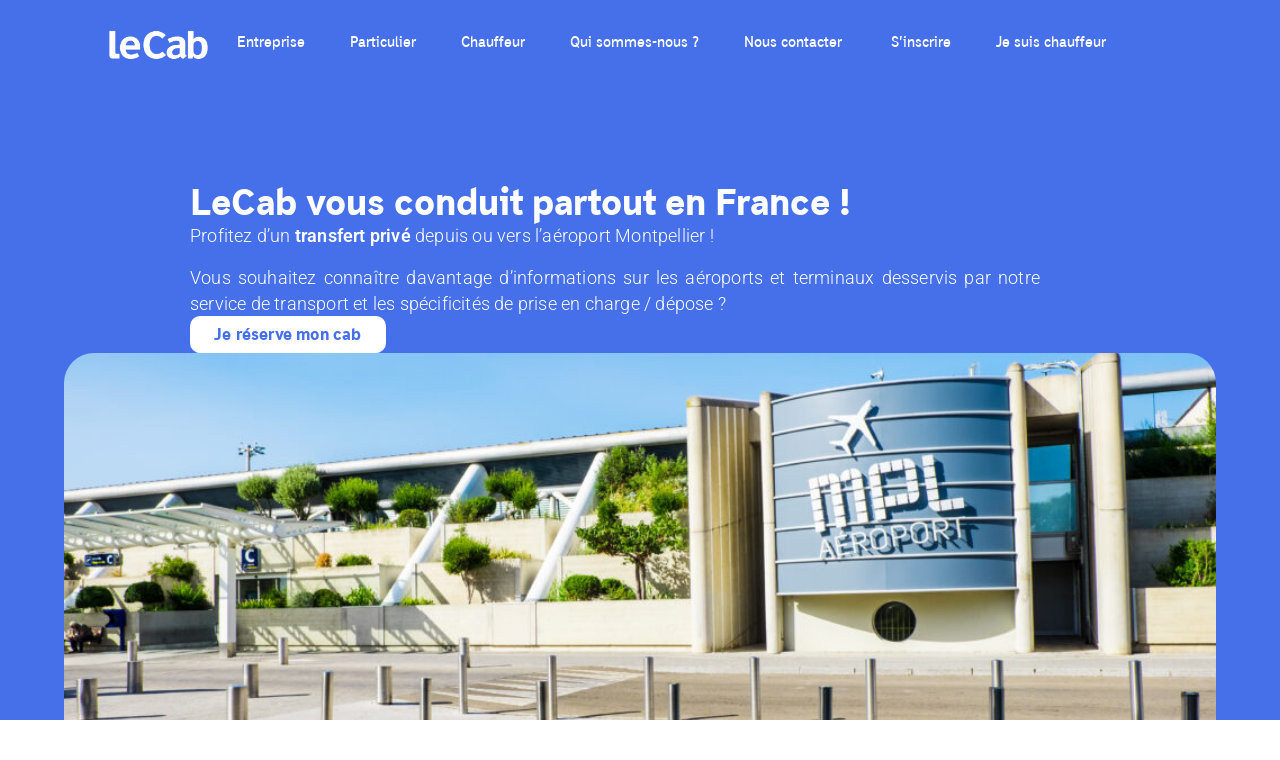

--- FILE ---
content_type: text/html; charset=UTF-8
request_url: https://lecab.fr/transfert-aeroport/vtc-aeroport-montpellier/
body_size: 28707
content:
<!DOCTYPE html>
<html lang="fr-FR">
    <head>
        <meta charset="UTF-8">

        <!-- For Responsive Device -->
        <meta name="viewport" content="width=device-width, initial-scale=1.0">

	    <meta name='robots' content='index, follow, max-image-preview:large, max-snippet:-1, max-video-preview:-1' />

<!-- Google Tag Manager for WordPress by gtm4wp.com -->
<script data-cfasync="false" data-pagespeed-no-defer>
	var gtm4wp_datalayer_name = "dataLayer";
	var dataLayer = dataLayer || [];

	const gtm4wp_scrollerscript_debugmode         = false;
	const gtm4wp_scrollerscript_callbacktime      = 100;
	const gtm4wp_scrollerscript_readerlocation    = 150;
	const gtm4wp_scrollerscript_contentelementid  = "content";
	const gtm4wp_scrollerscript_scannertime       = 60;
</script>
<!-- End Google Tag Manager for WordPress by gtm4wp.com -->
	<!-- This site is optimized with the Yoast SEO plugin v26.7 - https://yoast.com/wordpress/plugins/seo/ -->
	<title>VTC aéroport Montpellier - Réservez votre chauffeur VTC</title>
<link data-wpr-hosted-gf-parameters="family=Poppins%3A300%2C400%2C500%2C600%2C700%2C900%7CFigtree%3A400%2C500%2C600%2C700%2C800%2C900&amp;subset=&amp;display=swap" href="https://lecab.fr/wp-content/cache/fonts/1/google-fonts/css/9/8/4/7e959043a065256f7521d02d615f4.css" rel="stylesheet">
	<meta name="description" content="Réservez votre VTC pour vos déplacements vers ou depuis l&#039;aéroport de Montpellier Méditerranée ✓ 96% de satisfaction client ✓ Réservation rapide ☎ 24h/7J" />
	<link rel="canonical" href="https://lecab.fr/transfert-aeroport/vtc-aeroport-montpellier/" />
	<meta property="og:locale" content="fr_FR" />
	<meta property="og:type" content="article" />
	<meta property="og:title" content="VTC aéroport Montpellier - Réservez votre chauffeur VTC" />
	<meta property="og:description" content="Réservez votre VTC pour vos déplacements vers ou depuis l&#039;aéroport de Montpellier Méditerranée ✓ 96% de satisfaction client ✓ Réservation rapide ☎ 24h/7J" />
	<meta property="og:url" content="https://lecab.fr/transfert-aeroport/vtc-aeroport-montpellier/" />
	<meta property="og:site_name" content="LeCab" />
	<meta property="article:publisher" content="https://www.facebook.com/LeCab/" />
	<meta property="article:modified_time" content="2024-05-07T09:17:57+00:00" />
	<meta property="og:image" content="https://lecab.fr/wp-content/uploads/2024/05/shutterstock_1727428837-1024x683.jpg" />
	<meta name="twitter:card" content="summary_large_image" />
	<meta name="twitter:site" content="@LeCab" />
	<meta name="twitter:label1" content="Durée de lecture estimée" />
	<meta name="twitter:data1" content="7 minutes" />
	<script type="application/ld+json" class="yoast-schema-graph">{"@context":"https://schema.org","@graph":[{"@type":"WebPage","@id":"https://lecab.fr/transfert-aeroport/vtc-aeroport-montpellier/","url":"https://lecab.fr/transfert-aeroport/vtc-aeroport-montpellier/","name":"VTC aéroport Montpellier - Réservez votre chauffeur VTC","isPartOf":{"@id":"https://lecab.fr/#website"},"primaryImageOfPage":{"@id":"https://lecab.fr/transfert-aeroport/vtc-aeroport-montpellier/#primaryimage"},"image":{"@id":"https://lecab.fr/transfert-aeroport/vtc-aeroport-montpellier/#primaryimage"},"thumbnailUrl":"https://lecab.fr/wp-content/uploads/2024/05/shutterstock_1727428837-1024x683.jpg","datePublished":"2023-03-16T10:31:18+00:00","dateModified":"2024-05-07T09:17:57+00:00","description":"Réservez votre VTC pour vos déplacements vers ou depuis l'aéroport de Montpellier Méditerranée ✓ 96% de satisfaction client ✓ Réservation rapide ☎ 24h/7J","breadcrumb":{"@id":"https://lecab.fr/transfert-aeroport/vtc-aeroport-montpellier/#breadcrumb"},"inLanguage":"fr-FR","potentialAction":[{"@type":"ReadAction","target":["https://lecab.fr/transfert-aeroport/vtc-aeroport-montpellier/"]}]},{"@type":"ImageObject","inLanguage":"fr-FR","@id":"https://lecab.fr/transfert-aeroport/vtc-aeroport-montpellier/#primaryimage","url":"https://lecab.fr/wp-content/uploads/2024/05/shutterstock_1727428837-scaled.jpg","contentUrl":"https://lecab.fr/wp-content/uploads/2024/05/shutterstock_1727428837-scaled.jpg","width":2560,"height":1707},{"@type":"BreadcrumbList","@id":"https://lecab.fr/transfert-aeroport/vtc-aeroport-montpellier/#breadcrumb","itemListElement":[{"@type":"ListItem","position":1,"name":"Accueil","item":"https://lecab.fr/"},{"@type":"ListItem","position":2,"name":"Aéroports","item":"https://lecab.fr/transfert-aeroport/"},{"@type":"ListItem","position":3,"name":"vtc aéroport montpellier"}]},{"@type":"WebSite","@id":"https://lecab.fr/#website","url":"https://lecab.fr/","name":"LeCab","description":"Le VTC 100% français","publisher":{"@id":"https://lecab.fr/#organization"},"potentialAction":[{"@type":"SearchAction","target":{"@type":"EntryPoint","urlTemplate":"https://lecab.fr/?s={search_term_string}"},"query-input":{"@type":"PropertyValueSpecification","valueRequired":true,"valueName":"search_term_string"}}],"inLanguage":"fr-FR"},{"@type":"Organization","@id":"https://lecab.fr/#organization","name":"LeCab","url":"https://lecab.fr/","logo":{"@type":"ImageObject","inLanguage":"fr-FR","@id":"https://lecab.fr/#/schema/logo/image/","url":"https://lecab.fr/wp-content/uploads/2021/01/lecab.png","contentUrl":"https://lecab.fr/wp-content/uploads/2021/01/lecab.png","width":375,"height":375,"caption":"LeCab"},"image":{"@id":"https://lecab.fr/#/schema/logo/image/"},"sameAs":["https://www.facebook.com/LeCab/","https://x.com/LeCab"]}]}</script>
	<!-- / Yoast SEO plugin. -->


<link rel='dns-prefetch' href='//cdn.lordicon.com' />
<link rel='dns-prefetch' href='//www.googletagmanager.com' />
<link rel='dns-prefetch' href='//fonts.googleapis.com' />
<link href='https://fonts.gstatic.com' crossorigin rel='preconnect' />
<link rel="alternate" type="application/rss+xml" title="LeCab &raquo; Flux" href="https://lecab.fr/feed/" />
<link rel="alternate" type="application/rss+xml" title="LeCab &raquo; Flux des commentaires" href="https://lecab.fr/comments/feed/" />
<link rel="alternate" title="oEmbed (JSON)" type="application/json+oembed" href="https://lecab.fr/wp-json/oembed/1.0/embed?url=https%3A%2F%2Flecab.fr%2Ftransfert-aeroport%2Fvtc-aeroport-montpellier%2F" />
<link rel="alternate" title="oEmbed (XML)" type="text/xml+oembed" href="https://lecab.fr/wp-json/oembed/1.0/embed?url=https%3A%2F%2Flecab.fr%2Ftransfert-aeroport%2Fvtc-aeroport-montpellier%2F&#038;format=xml" />
<style id='wp-img-auto-sizes-contain-inline-css' type='text/css'>
img:is([sizes=auto i],[sizes^="auto," i]){contain-intrinsic-size:3000px 1500px}
/*# sourceURL=wp-img-auto-sizes-contain-inline-css */
</style>
<style id='wp-emoji-styles-inline-css' type='text/css'>

	img.wp-smiley, img.emoji {
		display: inline !important;
		border: none !important;
		box-shadow: none !important;
		height: 1em !important;
		width: 1em !important;
		margin: 0 0.07em !important;
		vertical-align: -0.1em !important;
		background: none !important;
		padding: 0 !important;
	}
/*# sourceURL=wp-emoji-styles-inline-css */
</style>
<style id='classic-theme-styles-inline-css' type='text/css'>
/*! This file is auto-generated */
.wp-block-button__link{color:#fff;background-color:#32373c;border-radius:9999px;box-shadow:none;text-decoration:none;padding:calc(.667em + 2px) calc(1.333em + 2px);font-size:1.125em}.wp-block-file__button{background:#32373c;color:#fff;text-decoration:none}
/*# sourceURL=/wp-includes/css/classic-themes.min.css */
</style>
<style id='qsm-quiz-style-inline-css' type='text/css'>


/*# sourceURL=https://lecab.fr/wp-content/plugins/quiz-master-next/blocks/build/style-index.css */
</style>
<style id='global-styles-inline-css' type='text/css'>
:root{--wp--preset--aspect-ratio--square: 1;--wp--preset--aspect-ratio--4-3: 4/3;--wp--preset--aspect-ratio--3-4: 3/4;--wp--preset--aspect-ratio--3-2: 3/2;--wp--preset--aspect-ratio--2-3: 2/3;--wp--preset--aspect-ratio--16-9: 16/9;--wp--preset--aspect-ratio--9-16: 9/16;--wp--preset--color--black: #000000;--wp--preset--color--cyan-bluish-gray: #abb8c3;--wp--preset--color--white: #ffffff;--wp--preset--color--pale-pink: #f78da7;--wp--preset--color--vivid-red: #cf2e2e;--wp--preset--color--luminous-vivid-orange: #ff6900;--wp--preset--color--luminous-vivid-amber: #fcb900;--wp--preset--color--light-green-cyan: #7bdcb5;--wp--preset--color--vivid-green-cyan: #00d084;--wp--preset--color--pale-cyan-blue: #8ed1fc;--wp--preset--color--vivid-cyan-blue: #0693e3;--wp--preset--color--vivid-purple: #9b51e0;--wp--preset--gradient--vivid-cyan-blue-to-vivid-purple: linear-gradient(135deg,rgb(6,147,227) 0%,rgb(155,81,224) 100%);--wp--preset--gradient--light-green-cyan-to-vivid-green-cyan: linear-gradient(135deg,rgb(122,220,180) 0%,rgb(0,208,130) 100%);--wp--preset--gradient--luminous-vivid-amber-to-luminous-vivid-orange: linear-gradient(135deg,rgb(252,185,0) 0%,rgb(255,105,0) 100%);--wp--preset--gradient--luminous-vivid-orange-to-vivid-red: linear-gradient(135deg,rgb(255,105,0) 0%,rgb(207,46,46) 100%);--wp--preset--gradient--very-light-gray-to-cyan-bluish-gray: linear-gradient(135deg,rgb(238,238,238) 0%,rgb(169,184,195) 100%);--wp--preset--gradient--cool-to-warm-spectrum: linear-gradient(135deg,rgb(74,234,220) 0%,rgb(151,120,209) 20%,rgb(207,42,186) 40%,rgb(238,44,130) 60%,rgb(251,105,98) 80%,rgb(254,248,76) 100%);--wp--preset--gradient--blush-light-purple: linear-gradient(135deg,rgb(255,206,236) 0%,rgb(152,150,240) 100%);--wp--preset--gradient--blush-bordeaux: linear-gradient(135deg,rgb(254,205,165) 0%,rgb(254,45,45) 50%,rgb(107,0,62) 100%);--wp--preset--gradient--luminous-dusk: linear-gradient(135deg,rgb(255,203,112) 0%,rgb(199,81,192) 50%,rgb(65,88,208) 100%);--wp--preset--gradient--pale-ocean: linear-gradient(135deg,rgb(255,245,203) 0%,rgb(182,227,212) 50%,rgb(51,167,181) 100%);--wp--preset--gradient--electric-grass: linear-gradient(135deg,rgb(202,248,128) 0%,rgb(113,206,126) 100%);--wp--preset--gradient--midnight: linear-gradient(135deg,rgb(2,3,129) 0%,rgb(40,116,252) 100%);--wp--preset--font-size--small: 13px;--wp--preset--font-size--medium: 20px;--wp--preset--font-size--large: 36px;--wp--preset--font-size--x-large: 42px;--wp--preset--spacing--20: 0.44rem;--wp--preset--spacing--30: 0.67rem;--wp--preset--spacing--40: 1rem;--wp--preset--spacing--50: 1.5rem;--wp--preset--spacing--60: 2.25rem;--wp--preset--spacing--70: 3.38rem;--wp--preset--spacing--80: 5.06rem;--wp--preset--shadow--natural: 6px 6px 9px rgba(0, 0, 0, 0.2);--wp--preset--shadow--deep: 12px 12px 50px rgba(0, 0, 0, 0.4);--wp--preset--shadow--sharp: 6px 6px 0px rgba(0, 0, 0, 0.2);--wp--preset--shadow--outlined: 6px 6px 0px -3px rgb(255, 255, 255), 6px 6px rgb(0, 0, 0);--wp--preset--shadow--crisp: 6px 6px 0px rgb(0, 0, 0);}:where(.is-layout-flex){gap: 0.5em;}:where(.is-layout-grid){gap: 0.5em;}body .is-layout-flex{display: flex;}.is-layout-flex{flex-wrap: wrap;align-items: center;}.is-layout-flex > :is(*, div){margin: 0;}body .is-layout-grid{display: grid;}.is-layout-grid > :is(*, div){margin: 0;}:where(.wp-block-columns.is-layout-flex){gap: 2em;}:where(.wp-block-columns.is-layout-grid){gap: 2em;}:where(.wp-block-post-template.is-layout-flex){gap: 1.25em;}:where(.wp-block-post-template.is-layout-grid){gap: 1.25em;}.has-black-color{color: var(--wp--preset--color--black) !important;}.has-cyan-bluish-gray-color{color: var(--wp--preset--color--cyan-bluish-gray) !important;}.has-white-color{color: var(--wp--preset--color--white) !important;}.has-pale-pink-color{color: var(--wp--preset--color--pale-pink) !important;}.has-vivid-red-color{color: var(--wp--preset--color--vivid-red) !important;}.has-luminous-vivid-orange-color{color: var(--wp--preset--color--luminous-vivid-orange) !important;}.has-luminous-vivid-amber-color{color: var(--wp--preset--color--luminous-vivid-amber) !important;}.has-light-green-cyan-color{color: var(--wp--preset--color--light-green-cyan) !important;}.has-vivid-green-cyan-color{color: var(--wp--preset--color--vivid-green-cyan) !important;}.has-pale-cyan-blue-color{color: var(--wp--preset--color--pale-cyan-blue) !important;}.has-vivid-cyan-blue-color{color: var(--wp--preset--color--vivid-cyan-blue) !important;}.has-vivid-purple-color{color: var(--wp--preset--color--vivid-purple) !important;}.has-black-background-color{background-color: var(--wp--preset--color--black) !important;}.has-cyan-bluish-gray-background-color{background-color: var(--wp--preset--color--cyan-bluish-gray) !important;}.has-white-background-color{background-color: var(--wp--preset--color--white) !important;}.has-pale-pink-background-color{background-color: var(--wp--preset--color--pale-pink) !important;}.has-vivid-red-background-color{background-color: var(--wp--preset--color--vivid-red) !important;}.has-luminous-vivid-orange-background-color{background-color: var(--wp--preset--color--luminous-vivid-orange) !important;}.has-luminous-vivid-amber-background-color{background-color: var(--wp--preset--color--luminous-vivid-amber) !important;}.has-light-green-cyan-background-color{background-color: var(--wp--preset--color--light-green-cyan) !important;}.has-vivid-green-cyan-background-color{background-color: var(--wp--preset--color--vivid-green-cyan) !important;}.has-pale-cyan-blue-background-color{background-color: var(--wp--preset--color--pale-cyan-blue) !important;}.has-vivid-cyan-blue-background-color{background-color: var(--wp--preset--color--vivid-cyan-blue) !important;}.has-vivid-purple-background-color{background-color: var(--wp--preset--color--vivid-purple) !important;}.has-black-border-color{border-color: var(--wp--preset--color--black) !important;}.has-cyan-bluish-gray-border-color{border-color: var(--wp--preset--color--cyan-bluish-gray) !important;}.has-white-border-color{border-color: var(--wp--preset--color--white) !important;}.has-pale-pink-border-color{border-color: var(--wp--preset--color--pale-pink) !important;}.has-vivid-red-border-color{border-color: var(--wp--preset--color--vivid-red) !important;}.has-luminous-vivid-orange-border-color{border-color: var(--wp--preset--color--luminous-vivid-orange) !important;}.has-luminous-vivid-amber-border-color{border-color: var(--wp--preset--color--luminous-vivid-amber) !important;}.has-light-green-cyan-border-color{border-color: var(--wp--preset--color--light-green-cyan) !important;}.has-vivid-green-cyan-border-color{border-color: var(--wp--preset--color--vivid-green-cyan) !important;}.has-pale-cyan-blue-border-color{border-color: var(--wp--preset--color--pale-cyan-blue) !important;}.has-vivid-cyan-blue-border-color{border-color: var(--wp--preset--color--vivid-cyan-blue) !important;}.has-vivid-purple-border-color{border-color: var(--wp--preset--color--vivid-purple) !important;}.has-vivid-cyan-blue-to-vivid-purple-gradient-background{background: var(--wp--preset--gradient--vivid-cyan-blue-to-vivid-purple) !important;}.has-light-green-cyan-to-vivid-green-cyan-gradient-background{background: var(--wp--preset--gradient--light-green-cyan-to-vivid-green-cyan) !important;}.has-luminous-vivid-amber-to-luminous-vivid-orange-gradient-background{background: var(--wp--preset--gradient--luminous-vivid-amber-to-luminous-vivid-orange) !important;}.has-luminous-vivid-orange-to-vivid-red-gradient-background{background: var(--wp--preset--gradient--luminous-vivid-orange-to-vivid-red) !important;}.has-very-light-gray-to-cyan-bluish-gray-gradient-background{background: var(--wp--preset--gradient--very-light-gray-to-cyan-bluish-gray) !important;}.has-cool-to-warm-spectrum-gradient-background{background: var(--wp--preset--gradient--cool-to-warm-spectrum) !important;}.has-blush-light-purple-gradient-background{background: var(--wp--preset--gradient--blush-light-purple) !important;}.has-blush-bordeaux-gradient-background{background: var(--wp--preset--gradient--blush-bordeaux) !important;}.has-luminous-dusk-gradient-background{background: var(--wp--preset--gradient--luminous-dusk) !important;}.has-pale-ocean-gradient-background{background: var(--wp--preset--gradient--pale-ocean) !important;}.has-electric-grass-gradient-background{background: var(--wp--preset--gradient--electric-grass) !important;}.has-midnight-gradient-background{background: var(--wp--preset--gradient--midnight) !important;}.has-small-font-size{font-size: var(--wp--preset--font-size--small) !important;}.has-medium-font-size{font-size: var(--wp--preset--font-size--medium) !important;}.has-large-font-size{font-size: var(--wp--preset--font-size--large) !important;}.has-x-large-font-size{font-size: var(--wp--preset--font-size--x-large) !important;}
:where(.wp-block-post-template.is-layout-flex){gap: 1.25em;}:where(.wp-block-post-template.is-layout-grid){gap: 1.25em;}
:where(.wp-block-term-template.is-layout-flex){gap: 1.25em;}:where(.wp-block-term-template.is-layout-grid){gap: 1.25em;}
:where(.wp-block-columns.is-layout-flex){gap: 2em;}:where(.wp-block-columns.is-layout-grid){gap: 2em;}
:root :where(.wp-block-pullquote){font-size: 1.5em;line-height: 1.6;}
/*# sourceURL=global-styles-inline-css */
</style>
<link data-minify="1" rel='stylesheet' id='animate-css' href='https://lecab.fr/wp-content/cache/min/1/wp-content/plugins/saasland-core/inc/parallax/assets/css/animate.css?ver=1768430383' type='text/css' media='all' />
<link data-minify="1" rel='stylesheet' id='dladdons-parallax-style-css' href='https://lecab.fr/wp-content/cache/min/1/wp-content/plugins/saasland-core/inc/parallax/assets/css/style.css?ver=1768430383' type='text/css' media='all' />
<link data-minify="1" rel='stylesheet' id='drdt-header-footer-css' href='https://lecab.fr/wp-content/cache/min/1/wp-content/plugins/saasland-core/template-modules/header-footer/assets/css/public-mode.css?ver=1768430383' type='text/css' media='all' />
<link data-minify="1" rel='stylesheet' id='themify-icon-css' href='https://lecab.fr/wp-content/cache/min/1/wp-content/plugins/saasland-core/template-modules/header-footer/assets/css/themify-icons.css?ver=1768430383' type='text/css' media='all' />

<link data-minify="1" rel='stylesheet' id='bootstrap-css' href='https://lecab.fr/wp-content/cache/min/1/wp-content/themes/saasland/assets/vendors/bootstrap/css/bootstrap.css?ver=1768430383' type='text/css' media='all' />
<link rel='stylesheet' id='nice-select-css' href='https://lecab.fr/wp-content/themes/saasland/assets/vendors/nice-select/nice-select.min.css?ver=6.9' type='text/css' media='all' />
<link data-minify="1" rel='stylesheet' id='saasland-wpd-style-css' href='https://lecab.fr/wp-content/cache/min/1/wp-content/themes/saasland/assets/css/wpd-style.css?ver=1768430383' type='text/css' media='all' />
<link data-minify="1" rel='stylesheet' id='saasland-main-css' href='https://lecab.fr/wp-content/cache/background-css/1/lecab.fr/wp-content/cache/min/1/wp-content/themes/saasland/assets/css/style.css?ver=1768430383&wpr_t=1768435149' type='text/css' media='all' />
<link data-minify="1" rel='stylesheet' id='saasland-root-css' href='https://lecab.fr/wp-content/cache/min/1/wp-content/themes/saasland/style.css?ver=1768430383' type='text/css' media='all' />
<style id='saasland-root-inline-css' type='text/css'>
.blog_breadcrumb_area{height: 600px;}
            @media (max-width: 991px) {
                ul#menu-main-menu, .menu>.nav-item.submenu .dropdown-menu .nav-item {
                    background: #ffffff !important;
                }
            }
            @media (max-width: 991px) {
                header.header_area .menu > .nav-item > .nav-link, 
                .header_area .navbar .navbar-nav .menu-item a, 
                .menu>.nav-item.submenu .dropdown-menu .nav-item .nav-link {
                    color: #1542c3 !important;
                }
            }
            @media (max-width: 991px) {
                .menu>.nav-item {
                    border-bottom-color:  !important;
                }
            }
            .error_area {
                background:-webkit-linear-gradient(180deg, #0a1c84 0%, #2951c6 100%);
            }
            .breadcrumb_area:before, .breadcrumb_area_two {
                background-image: -moz-linear-gradient(180deg, #ffffff 0%, #ffffff 100%);
                background-image: -webkit-linear-gradient(180deg, #ffffff 0%, #ffffff 100%);
                background-image: -ms-linear-gradient(180deg, #ffffff 0%, #ffffff 100%);
                opacity:.5;
            }
            .breadcrumb_area.blog_title_bar:before {
                background-image: -moz-linear-gradient(180deg, #5e2ced 0%, #a485fd 100%);
                background-image: -webkit-linear-gradient(180deg, #5e2ced 0%, #a485fd 100%);
                background-image: -ms-linear-gradient(180deg, #5e2ced 0%, #a485fd 100%);
            }
                .single-product .product_details_area,
                .single section.blog_area_two,
                .elementor-template-full-width .elementor.elementor-10212,
                .sec_pad.page_wrapper {
                    padding-top: px;
                }
            .single-post section.blog_area_two,
            .elementor-template-full-width .elementor.elementor-10212,
            .sec_pad.page_wrapper {
                padding-bottom: px;
            } 
/*# sourceURL=saasland-root-inline-css */
</style>
<link data-minify="1" rel='stylesheet' id='saasland-responsive-css' href='https://lecab.fr/wp-content/cache/min/1/wp-content/themes/saasland/assets/css/responsive.css?ver=1768430383' type='text/css' media='all' />
<style id='saasland-responsive-inline-css' type='text/css'>
.blog_breadcrumb_area{height: 600px;}
            @media (max-width: 991px) {
                ul#menu-main-menu, .menu>.nav-item.submenu .dropdown-menu .nav-item {
                    background: #ffffff !important;
                }
            }
            @media (max-width: 991px) {
                header.header_area .menu > .nav-item > .nav-link, 
                .header_area .navbar .navbar-nav .menu-item a, 
                .menu>.nav-item.submenu .dropdown-menu .nav-item .nav-link {
                    color: #1542c3 !important;
                }
            }
            @media (max-width: 991px) {
                .menu>.nav-item {
                    border-bottom-color:  !important;
                }
            }
            .error_area {
                background:-webkit-linear-gradient(180deg, #0a1c84 0%, #2951c6 100%);
            }
            .breadcrumb_area:before, .breadcrumb_area_two {
                background-image: -moz-linear-gradient(180deg, #ffffff 0%, #ffffff 100%);
                background-image: -webkit-linear-gradient(180deg, #ffffff 0%, #ffffff 100%);
                background-image: -ms-linear-gradient(180deg, #ffffff 0%, #ffffff 100%);
                opacity:.5;
            }
            .breadcrumb_area.blog_title_bar:before {
                background-image: -moz-linear-gradient(180deg, #5e2ced 0%, #a485fd 100%);
                background-image: -webkit-linear-gradient(180deg, #5e2ced 0%, #a485fd 100%);
                background-image: -ms-linear-gradient(180deg, #5e2ced 0%, #a485fd 100%);
            }
                .single-product .product_details_area,
                .single section.blog_area_two,
                .elementor-template-full-width .elementor.elementor-10212,
                .sec_pad.page_wrapper {
                    padding-top: px;
                }
            .single-post section.blog_area_two,
            .elementor-template-full-width .elementor.elementor-10212,
            .sec_pad.page_wrapper {
                padding-bottom: px;
            } 
/*# sourceURL=saasland-responsive-inline-css */
</style>
<link data-minify="1" rel='stylesheet' id='tablepress-default-css' href='https://lecab.fr/wp-content/cache/min/1/wp-content/plugins/tablepress/css/build/default.css?ver=1768430383' type='text/css' media='all' />
<link data-minify="1" rel='stylesheet' id='saasland-hero-css' href='https://lecab.fr/wp-content/cache/min/1/wp-content/plugins/saasland-core/assets/css/widgets/hero.css?ver=1768430383' type='text/css' media='all' />
<link data-minify="1" rel='stylesheet' id='saasland-override-elementor-css' href='https://lecab.fr/wp-content/cache/min/1/wp-content/plugins/saasland-core/assets/css/elementor-override.css?ver=1768430383' type='text/css' media='all' />
<link data-minify="1" rel='stylesheet' id='saasland-custom-css' href='https://lecab.fr/wp-content/cache/background-css/1/lecab.fr/wp-content/cache/min/1/wp-content/plugins/saasland-core/assets/css/custom.css?ver=1768430383&wpr_t=1768435149' type='text/css' media='all' />
<link data-minify="1" rel='stylesheet' id='saasland-customizer-css' href='https://lecab.fr/wp-content/cache/background-css/1/lecab.fr/wp-content/cache/min/1/wp-content/plugins/saasland-core/assets/css/customizer.css?ver=1768430383&wpr_t=1768435149' type='text/css' media='all' />
<link data-minify="1" rel='stylesheet' id='saasland-core-main-css' href='https://lecab.fr/wp-content/cache/background-css/1/lecab.fr/wp-content/cache/min/1/wp-content/plugins/saasland-core/assets/css/main.css?ver=1768430383&wpr_t=1768435149' type='text/css' media='all' />
<link data-minify="1" rel='stylesheet' id='saasland-core-responsive-css' href='https://lecab.fr/wp-content/cache/min/1/wp-content/plugins/saasland-core/assets/css/responsive.css?ver=1768430383' type='text/css' media='all' />
<link data-minify="1" rel='stylesheet' id='simple-line-icon-css' href='https://lecab.fr/wp-content/cache/min/1/wp-content/plugins/saasland-core/assets/vendors/simple-line-icon/simple-line-icons.min.css?ver=1768430383' type='text/css' media='all' />
<link data-minify="1" rel='stylesheet' id='themify-icons-css' href='https://lecab.fr/wp-content/cache/min/1/wp-content/plugins/saasland-core/assets/vendors/themify-icon/themify-icons.css?ver=1768430383' type='text/css' media='all' />
<link data-minify="1" rel='stylesheet' id='saasland-flaticons-css' href='https://lecab.fr/wp-content/cache/min/1/wp-content/plugins/saasland-core/assets/vendors/flaticon/flaticon.css?ver=1768430383' type='text/css' media='all' />
<link data-minify="1" rel='stylesheet' id='saasland-icomoon-css' href='https://lecab.fr/wp-content/cache/min/1/wp-content/plugins/saasland-core/assets/vendors/icomoon/style.css?ver=1768430383' type='text/css' media='all' />
<link data-minify="1" rel='stylesheet' id='elegant-icon-css' href='https://lecab.fr/wp-content/cache/min/1/wp-content/plugins/saasland-core/assets/vendors/elagent/style.min.css?ver=1768430383' type='text/css' media='all' />
<link rel='stylesheet' id='magnify-pop-css' href='https://lecab.fr/wp-content/plugins/saasland-core/assets/vendors/merge/magnify-pop/magnific-popup.min.css?ver=6.9' type='text/css' media='all' />
<link rel='stylesheet' id='magnifier-css' href='https://lecab.fr/wp-content/plugins/saasland-core/assets/vendors/merge/magnify-pop/magnifier.min.css?ver=6.9' type='text/css' media='all' />
<link data-minify="1" rel='stylesheet' id='saasland-animate-css' href='https://lecab.fr/wp-content/cache/min/1/wp-content/plugins/saasland-core/assets/vendors/merge/animation/animate.css?ver=1768430383' type='text/css' media='all' />
<link data-minify="1" rel='stylesheet' id='saasland-animations-css' href='https://lecab.fr/wp-content/cache/min/1/wp-content/plugins/saasland-core/assets/css/saasland-animations.css?ver=1768430384' type='text/css' media='all' />
<link data-minify="1" rel='stylesheet' id='elementor-icons-css' href='https://lecab.fr/wp-content/cache/min/1/wp-content/plugins/elementor/assets/lib/eicons/css/elementor-icons.min.css?ver=1768430384' type='text/css' media='all' />
<link rel='stylesheet' id='elementor-frontend-css' href='https://lecab.fr/wp-content/uploads/elementor/css/custom-frontend.min.css?ver=1768430371' type='text/css' media='all' />
<link rel='stylesheet' id='elementor-post-11-css' href='https://lecab.fr/wp-content/uploads/elementor/css/post-11.css?ver=1768430371' type='text/css' media='all' />
<link data-minify="1" rel='stylesheet' id='font-awesome-5-all-css' href='https://lecab.fr/wp-content/cache/min/1/wp-content/plugins/elementor/assets/lib/font-awesome/css/all.min.css?ver=1768430384' type='text/css' media='all' />
<link rel='stylesheet' id='font-awesome-4-shim-css' href='https://lecab.fr/wp-content/plugins/elementor/assets/lib/font-awesome/css/v4-shims.min.css?ver=3.34.1' type='text/css' media='all' />
<link rel='stylesheet' id='widget-image-css' href='https://lecab.fr/wp-content/plugins/elementor/assets/css/widget-image.min.css?ver=3.34.1' type='text/css' media='all' />
<link rel='stylesheet' id='widget-heading-css' href='https://lecab.fr/wp-content/plugins/elementor/assets/css/widget-heading.min.css?ver=3.34.1' type='text/css' media='all' />
<link rel='stylesheet' id='widget-icon-box-css' href='https://lecab.fr/wp-content/uploads/elementor/css/custom-widget-icon-box.min.css?ver=1768430371' type='text/css' media='all' />
<link rel='stylesheet' id='widget-image-box-css' href='https://lecab.fr/wp-content/uploads/elementor/css/custom-widget-image-box.min.css?ver=1768430371' type='text/css' media='all' />
<link rel='stylesheet' id='widget-nested-tabs-css' href='https://lecab.fr/wp-content/uploads/elementor/css/custom-widget-nested-tabs.min.css?ver=1768430371' type='text/css' media='all' />
<link rel='stylesheet' id='elementor-post-10212-css' href='https://lecab.fr/wp-content/uploads/elementor/css/post-10212.css?ver=1768431549' type='text/css' media='all' />
<link data-minify="1" rel='stylesheet' id='elementor-gf-local-roboto-css' href='https://lecab.fr/wp-content/cache/min/1/wp-content/uploads/elementor/google-fonts/css/roboto.css?ver=1768430384' type='text/css' media='all' />
<link rel='stylesheet' id='elementor-icons-shared-0-css' href='https://lecab.fr/wp-content/plugins/elementor/assets/lib/font-awesome/css/fontawesome.min.css?ver=5.15.3' type='text/css' media='all' />
<link data-minify="1" rel='stylesheet' id='elementor-icons-fa-solid-css' href='https://lecab.fr/wp-content/cache/min/1/wp-content/plugins/elementor/assets/lib/font-awesome/css/solid.min.css?ver=1768430384' type='text/css' media='all' />
<script type="text/javascript" src="https://lecab.fr/wp-includes/js/jquery/jquery.min.js?ver=3.7.1" id="jquery-core-js"></script>
<script type="text/javascript" src="https://lecab.fr/wp-content/plugins/saasland-core/inc/parallax/assets/js/parallax.min.js?ver=1.0.0" id="dl-parallax-js"></script>
<script data-minify="1" type="text/javascript" src="https://lecab.fr/wp-content/cache/min/1/wp-content/plugins/saasland-core/inc/parallax/assets/js/parallax.move.js?ver=1760430118" id="dl-parallax-move-js"></script>
<script data-minify="1" type="text/javascript" src="https://lecab.fr/wp-content/cache/min/1/wp-content/plugins/saasland-core/inc/parallax/assets/js/parallax.scrolling.js?ver=1760430118" id="dl-parallax-scrolling-js"></script>
<script data-minify="1" type="text/javascript" src="https://lecab.fr/wp-content/cache/min/1/wp-content/plugins/duracelltomi-google-tag-manager/dist/js/analytics-talk-content-tracking.js?ver=1760430118" id="gtm4wp-scroll-tracking-js"></script>
<script type="text/javascript" src="https://lecab.fr/wp-content/themes/saasland/assets/vendors/nice-select/jquery.nice-select.min.js?ver=6.9" id="nice-select-js"></script>

<!-- Extrait de code de la balise Google (gtag.js) ajouté par Site Kit -->
<!-- Extrait Google Analytics ajouté par Site Kit -->
<script type="text/javascript" src="https://www.googletagmanager.com/gtag/js?id=GT-W62HL2T" id="google_gtagjs-js" async></script>
<script type="text/javascript" id="google_gtagjs-js-after">
/* <![CDATA[ */
window.dataLayer = window.dataLayer || [];function gtag(){dataLayer.push(arguments);}
gtag("set","linker",{"domains":["lecab.fr"]});
gtag("js", new Date());
gtag("set", "developer_id.dZTNiMT", true);
gtag("config", "GT-W62HL2T");
//# sourceURL=google_gtagjs-js-after
/* ]]> */
</script>
<script type="text/javascript" src="https://lecab.fr/wp-content/plugins/elementor/assets/lib/font-awesome/js/v4-shims.min.js?ver=3.34.1" id="font-awesome-4-shim-js"></script>
<link rel="https://api.w.org/" href="https://lecab.fr/wp-json/" /><link rel="alternate" title="JSON" type="application/json" href="https://lecab.fr/wp-json/wp/v2/pages/10212" /><link rel="EditURI" type="application/rsd+xml" title="RSD" href="https://lecab.fr/xmlrpc.php?rsd" />
<meta name="generator" content="WordPress 6.9" />
<link rel='shortlink' href='https://lecab.fr/?p=10212' />
<meta name="generator" content="Redux 4.5.10" /><meta name="cdp-version" content="1.5.0" />				<style type="text/css">
					@font-face { font-family:Madras Black;src:url(/wp-content/uploads/2020/11/MadrasBlack.woff2) format('woff2'), url(/wp-content/uploads/2020/11/MadrasBlack.woff) format('woff'), url(/wp-content/uploads/2020/11/MadrasBlack.ttf) format('truetype'), url(/wp-content/uploads/2020/11/MadrasBlack.otf) format('opentype'), url(/wp-content/uploads/2020/11/MadrasBlack.svg#madras_black) format('svg');font-display: auto;}@font-face { font-family:Madras Bold;src:url(/wp-content/uploads/2020/11/MadrasBold.woff2) format('woff2'), url(/wp-content/uploads/2020/11/MadrasBold.woff) format('woff'), url(/wp-content/uploads/2020/11/MadrasBold.ttf) format('truetype'), url(/wp-content/uploads/2020/11/MadrasBold.otf) format('opentype'), url(/wp-content/uploads/2020/11/MadrasBold.svg#madras_bold) format('svg');font-display: auto;}@font-face { font-family:Madras ExtraBold;src:url(/wp-content/uploads/2020/11/MadrasExtraBold.woff2) format('woff2'), url(/wp-content/uploads/2020/11/MadrasExtraBold.woff) format('woff'), url(/wp-content/uploads/2020/11/MadrasExtraBold.ttf) format('truetype'), url(/wp-content/uploads/2020/11/MadrasExtraBold.eot) format('opentype'), url(/wp-content/uploads/2020/11/MadrasExtraBold.svg#madras_extrabold) format('svg');font-display: auto;}@font-face { font-family:Madras Light;src:url(/wp-content/uploads/2020/11/MadrasLight.woff2) format('woff2'), url(/wp-content/uploads/2020/11/MadrasLight.woff) format('woff'), url(/wp-content/uploads/2020/11/MadrasLight.ttf) format('truetype'), url(/wp-content/uploads/2020/11/MadrasLight.otf) format('opentype'), url(/wp-content/uploads/2020/11/MadrasLight.svg#madras_light) format('svg');font-display: auto;}@font-face { font-family:Madras Regular;src:url(/wp-content/uploads/2020/11/MadrasRegular.woff2) format('woff2'), url(/wp-content/uploads/2020/11/MadrasRegular.woff) format('woff'), url(/wp-content/uploads/2020/11/MadrasRegular.ttf) format('truetype'), url(/wp-content/uploads/2020/11/MadrasRegular.otf) format('opentype'), url(/wp-content/uploads/2020/11/MadrasRegular.svg#madras_regular) format('svg');font-display: auto;}				</style>
				<meta name="generator" content="Site Kit by Google 1.170.0" /><!-- HubSpot WordPress Plugin v11.3.33: embed JS disabled as a portalId has not yet been configured -->
<!-- Google Tag Manager for WordPress by gtm4wp.com -->
<!-- GTM Container placement set to automatic -->
<script data-cfasync="false" data-pagespeed-no-defer>
	var dataLayer_content = {"pagePostType":"page","pagePostType2":"single-page","pagePostAuthor":"Lorette Sentenac","browserName":"","browserVersion":"","browserEngineName":"","browserEngineVersion":"","osName":"","osVersion":"","deviceType":"","deviceManufacturer":"","deviceModel":""};
	dataLayer.push( dataLayer_content );
</script>
<script data-cfasync="false" data-pagespeed-no-defer>
(function(w,d,s,l,i){w[l]=w[l]||[];w[l].push({'gtm.start':
new Date().getTime(),event:'gtm.js'});var f=d.getElementsByTagName(s)[0],
j=d.createElement(s),dl=l!='dataLayer'?'&l='+l:'';j.async=true;j.src=
'//www.googletagmanager.com/gtm.js?id='+i+dl;f.parentNode.insertBefore(j,f);
})(window,document,'script','dataLayer','GTM-TMP827LK');
</script>
<!-- End Google Tag Manager for WordPress by gtm4wp.com --><meta name="google-site-verification" content="emBp5PGoFXzODPOvO2muf1i3ydeiIMODanm__cTlX_M"><meta name="generator" content="Elementor 3.34.1; features: additional_custom_breakpoints; settings: css_print_method-external, google_font-enabled, font_display-auto">
			<style>
				.e-con.e-parent:nth-of-type(n+4):not(.e-lazyloaded):not(.e-no-lazyload),
				.e-con.e-parent:nth-of-type(n+4):not(.e-lazyloaded):not(.e-no-lazyload) * {
					background-image: none !important;
				}
				@media screen and (max-height: 1024px) {
					.e-con.e-parent:nth-of-type(n+3):not(.e-lazyloaded):not(.e-no-lazyload),
					.e-con.e-parent:nth-of-type(n+3):not(.e-lazyloaded):not(.e-no-lazyload) * {
						background-image: none !important;
					}
				}
				@media screen and (max-height: 640px) {
					.e-con.e-parent:nth-of-type(n+2):not(.e-lazyloaded):not(.e-no-lazyload),
					.e-con.e-parent:nth-of-type(n+2):not(.e-lazyloaded):not(.e-no-lazyload) * {
						background-image: none !important;
					}
				}
			</style>
			<meta name="generator" content="Powered by Slider Revolution 6.6.16 - responsive, Mobile-Friendly Slider Plugin for WordPress with comfortable drag and drop interface." />
<script>function setREVStartSize(e){
			//window.requestAnimationFrame(function() {
				window.RSIW = window.RSIW===undefined ? window.innerWidth : window.RSIW;
				window.RSIH = window.RSIH===undefined ? window.innerHeight : window.RSIH;
				try {
					var pw = document.getElementById(e.c).parentNode.offsetWidth,
						newh;
					pw = pw===0 || isNaN(pw) || (e.l=="fullwidth" || e.layout=="fullwidth") ? window.RSIW : pw;
					e.tabw = e.tabw===undefined ? 0 : parseInt(e.tabw);
					e.thumbw = e.thumbw===undefined ? 0 : parseInt(e.thumbw);
					e.tabh = e.tabh===undefined ? 0 : parseInt(e.tabh);
					e.thumbh = e.thumbh===undefined ? 0 : parseInt(e.thumbh);
					e.tabhide = e.tabhide===undefined ? 0 : parseInt(e.tabhide);
					e.thumbhide = e.thumbhide===undefined ? 0 : parseInt(e.thumbhide);
					e.mh = e.mh===undefined || e.mh=="" || e.mh==="auto" ? 0 : parseInt(e.mh,0);
					if(e.layout==="fullscreen" || e.l==="fullscreen")
						newh = Math.max(e.mh,window.RSIH);
					else{
						e.gw = Array.isArray(e.gw) ? e.gw : [e.gw];
						for (var i in e.rl) if (e.gw[i]===undefined || e.gw[i]===0) e.gw[i] = e.gw[i-1];
						e.gh = e.el===undefined || e.el==="" || (Array.isArray(e.el) && e.el.length==0)? e.gh : e.el;
						e.gh = Array.isArray(e.gh) ? e.gh : [e.gh];
						for (var i in e.rl) if (e.gh[i]===undefined || e.gh[i]===0) e.gh[i] = e.gh[i-1];
											
						var nl = new Array(e.rl.length),
							ix = 0,
							sl;
						e.tabw = e.tabhide>=pw ? 0 : e.tabw;
						e.thumbw = e.thumbhide>=pw ? 0 : e.thumbw;
						e.tabh = e.tabhide>=pw ? 0 : e.tabh;
						e.thumbh = e.thumbhide>=pw ? 0 : e.thumbh;
						for (var i in e.rl) nl[i] = e.rl[i]<window.RSIW ? 0 : e.rl[i];
						sl = nl[0];
						for (var i in nl) if (sl>nl[i] && nl[i]>0) { sl = nl[i]; ix=i;}
						var m = pw>(e.gw[ix]+e.tabw+e.thumbw) ? 1 : (pw-(e.tabw+e.thumbw)) / (e.gw[ix]);
						newh =  (e.gh[ix] * m) + (e.tabh + e.thumbh);
					}
					var el = document.getElementById(e.c);
					if (el!==null && el) el.style.height = newh+"px";
					el = document.getElementById(e.c+"_wrapper");
					if (el!==null && el) {
						el.style.height = newh+"px";
						el.style.display = "block";
					}
				} catch(e){
					console.log("Failure at Presize of Slider:" + e)
				}
			//});
		  };</script>
		<style type="text/css" id="wp-custom-css">
			#hs-eu-cookie-confirmation {
    display: none !important;
}		</style>
		<style id="saasland_opt-dynamic-css" title="dynamic-css" class="redux-options-output">:root{--accent_solid_color:;--theme_secondary_color_opt:#051441;--theme_body_color_opt:#677294;}.ctn-preloader .animation-preloader .txt-loading, .ctn-preloader .animation-preloader .txt-loading .letters-loading:before{font-family:"Madras Regular";font-weight:normal;font-style:normal;}.navbar-brand>img{height:40px;}.header_area .navbar-brand{padding-left:50px;}header.header_area.has_header_bg{background:#4570ea;}.header_area.navbar_fixed{background:#4570ea;}.header_area .navbar .btn_get{color:#ffffff;}.header_area .navbar .btn_get{border-color:#ffffff;}.header_area .navbar .btn_get{background:transparent;}.header_area .navbar .btn_get:hover{color:#ffffff;}.header_area .navbar .btn_get:hover{border-color:#ffffff;}.header_area .navbar .btn_get:hover{background:transparent;}.navbar_fixed .header_area .navbar .btn_get:hover{border-color:transparent;}.navbar_fixed.header_area .navbar .btn_get{color:#ffffff;}.header_area.navbar_fixed .navbar .btn_get.btn-meta:hover{color:#ffffff;}.header_area.navbar_fixed .navbar .btn_get.btn-meta:hover{background:#f4f4f4;}.breadcrumb_content h1, .breadcrumb_content_two h1{font-family:"Madras Bold";line-height:100px;font-weight:normal;font-style:normal;color:#ffffff;font-size:100px;}.breadcrumb_content p{font-family:"Madras Regular";font-weight:normal;font-style:normal;color:#eaeaea;}.breadcrumb_area::after{background:linear-gradient(90deg,#ffffff 0%, #ffffff 100%);background:-moz-linear-gradient(0deg,#ffffff 0%, #ffffff 100%);background:-webkit-linear-gradient(0deg,#ffffff 0%, #ffffff 100%);background:-o-linear-gradient(0deg,#ffffff 0%, #ffffff 100%);background:-ms-linear-gradient(0deg,#ffffff 0%, #ffffff 100%)}.blog_title_bar{background:linear-gradient(90deg,#5e2ced 0%%, #a485fd 100%%);background:-moz-linear-gradient(0deg,#5e2ced 0%%, #a485fd 100%%);background:-webkit-linear-gradient(0deg,#5e2ced 0%%, #a485fd 100%%);background:-o-linear-gradient(0deg,#5e2ced 0%%, #a485fd 100%%);background:-ms-linear-gradient(0deg,#5e2ced 0%%, #a485fd 100%%)}.blog_breadcrumb_area{background:linear-gradient(90deg, 0%,  100%);background:-moz-linear-gradient(0deg, 0%,  100%);background:-webkit-linear-gradient(0deg, 0%,  100%);background:-o-linear-gradient(0deg, 0%,  100%);background:-ms-linear-gradient(0deg, 0%,  100%)}.new_footer_top{padding-top:120px;padding-right:0px;padding-bottom:270px;padding-left:0px;}.footer-widget p, .footer-widget ul li a{color:#ffffff;}.footer-widget .widget_title{color:#ffffff;}.new_footer_area{background:#0c1835;}.footer_bottom{background:#0c1835;}.footer-widget .widget_title{font-family:"Madras Bold";font-weight:normal;font-style:normal;}.header_area .navbar .navbar-nav .menu-item a,
                                .menu > .nav-item.submenu .dropdown-menu .nav-item .nav-link{font-family:"Madras Bold";font-weight:normal;font-style:normal;}.menu > .nav-item.submenu.mega_menu.mega_menu_two .mega_menu_inner .dropdown-menu .nav-item .item .text{font-family:"Madras Bold";font-weight:normal;font-style:normal;color:#4f4f4f;}.header_area .navbar .navbar-nav .menu-item a{color:#ffffff;}.navbar .search_cart .search a.nav-link:before, .menu_toggle .hamburger span, .menu_toggle .hamburger-cross span{background:#ffffff;}.header_area .navbar .navbar-nav .menu-item a:hover, .header_area .menu > .nav-item.active .nav-link{color:#ffffff;}.menu > .nav-item > .nav-link:before{background:#ffffff;}.menu>.nav-item.submenu .dropdown-menu .nav-item .nav-link, .dropdown-menu span{color:#595959;}.menu>.nav-item.submenu .dropdown-menu .nav-item .nav-link:hover,.menu>.nav-item.submenu .dropdown-menu .nav-item:hover>.nav-link,
                 .menu>.nav-item.submenu .dropdown-menu .nav-item.active>.nav-link, .menu>.nav-item.submenu .dropdown-menu .nav-item:hover>.nav-link span{color:#4570ea;}.navbar .search_cart .shpping-cart .num{color:#4570ea;}header.navbar_fixed .menu > .nav-item > .nav-link, header.header_area.navbar_fixed .navbar .navbar-nav .menu-item a, 
                               .header_area.navbar_fixed .menu_center .menu > .nav-item > .nav-link, header.navbar_fixed .navbar .search_cart .search a.nav-link i{color:#ffffff;}header.navbar_fixed .navbar .search_cart .search a.nav-link:before{background:#ffffff;}
                    .header_area.navbar_fixed .menu>.nav-item.active>.nav-link,
                    .header_area.navbar_fixed .menu>.nav-item:hover>.nav-link,
                    .header_area.navbar_fixed .navbar .navbar-nav .menu-item.active a,
                    .header_area.navbar_fixed .menu > .nav-item.active .nav-link,
                    .header_area.navbar_fixed .menu_center .menu > .nav-item:hover > .nav-link,
                    .menu_center .menu > .nav-item.submenu .dropdown-menu .nav-item:hover > .nav-link span,
                    .menu_center .menu > .nav-item.submenu .dropdown-menu .nav-item.active > .nav-link, 
                    .menu_center .menu > .nav-item.submenu .dropdown-menu .nav-item:hover > .nav-link,
                    .header_area.navbar_fixed .menu_center .menu > .nav-item.active > .nav-link
                {color:#ffffff;}.header_area.navbar_fixed .menu>.nav-item:hover>.nav-link:before{background:#4570ea;}.navbar .offcanfas_menu > .nav-item .nav-link, .navbar .offcanfas_menu > .nav-item.submenu .dropdown-menu > .nav-item > .nav-link{font-family:"Madras Bold";font-weight:normal;font-style:normal;color:#4f4f4f;}.navbar .offcanfas_menu > .nav-item.submenu.active .nav-link{color:#4570ea;}.navbar .offcanfas_menu > .nav-item.submenu.active .nav-link:before{background:#4570ea;}margin-bottom{.navbar .offcanfas_menu > .nav-item:not(:last-child):5px;}.hamburger-menu-wrepper{background-color:#4570ea;}.header_area.mobile_menu_enabled .navbar .navbar-nav .menu-item a{color:#1542c3;}a, .blog_list_item .blog_content a, .blog_list_item .blog_content p a, .footer_bottom a{color:#1542c3;}a:active, .blog_list_item .blog_content a:active, .blog_list_item .blog_content p a:active, .footer_bottom a:active{color:#1542c3;}body, .f_p, .p_service_item p, .blog_list_item_two .blog_content p{font-family:"Madras Light";font-weight:400;font-style:normal;color:#3f3f3f;}h1, h1.f_p, .breadcrumb_content h1{font-family:"Madras Bold";font-weight:normal;font-style:normal;}h2, h2.f_p{font-family:"Madras Bold";font-weight:normal;font-style:normal;color:#000000;}h3, h3.f_p, .job_details_area h3{font-family:"Madras Bold";font-weight:normal;font-style:normal;color:#000000;}h4, h4.f_p{font-family:"Madras Bold";font-weight:normal;font-style:normal;color:#000000;}h5, h5.f_p{font-family:"Madras Bold";font-weight:normal;font-style:normal;color:#000000;}h6, h6.f_p, .job_info .info_item h6{font-family:"Madras Bold";font-weight:normal;font-style:normal;color:#000000;}.about_btn{color:#1542c3;}.about_btn:hover{color:#ffffff;}.about_btn{background:#ffffff;}.about_btn:hover{background:#1542c3;}</style><noscript><style id="rocket-lazyload-nojs-css">.rll-youtube-player, [data-lazy-src]{display:none !important;}</style></noscript>		
		<!-- Google tag (gtag.js) -->
		<script async src="https://www.googletagmanager.com/gtag/js?id=G-QZSVPRL4DB">
		</script>
		<script>
		  window.dataLayer = window.dataLayer || [];
		  function gtag(){dataLayer.push(arguments);}
		  gtag('js', new Date());

		  gtag('config', 'G-QZSVPRL4DB');
		</script>
		
		<!-- Didomi (RGPD) -->
		<script type="text/javascript">(function(){function i(e){if(!window.frames[e]){if(document.body&&document.body.firstChild){var t=document.body;var n=document.createElement("iframe");n.style.display="none";n.name=e;n.title=e;t.insertBefore(n,t.firstChild)}else{setTimeout(function(){i(e)},5)}}}function e(n,o,r,f,s){function e(e,t,n,i){if(typeof n!=="function"){return}if(!window[o]){window[o]=[]}var a=false;if(s){a=s(e,i,n)}if(!a){window[o].push({command:e,version:t,callback:n,parameter:i})}}e.stub=true;e.stubVersion=2;function t(i){if(!window[n]||window[n].stub!==true){return}if(!i.data){return}var a=typeof i.data==="string";var e;try{e=a?JSON.parse(i.data):i.data}catch(t){return}if(e[r]){var o=e[r];window[n](o.command,o.version,function(e,t){var n={};n[f]={returnValue:e,success:t,callId:o.callId};if(i.source){i.source.postMessage(a?JSON.stringify(n):n,"*")}},o.parameter)}}if(typeof window[n]!=="function"){window[n]=e;if(window.addEventListener){window.addEventListener("message",t,false)}else{window.attachEvent("onmessage",t)}}}e("__tcfapi","__tcfapiBuffer","__tcfapiCall","__tcfapiReturn");i("__tcfapiLocator")})();</script><script type="text/javascript">(function(){(function(e,r){var t=document.createElement("link");t.rel="preconnect";t.as="script";var n=document.createElement("link");n.rel="dns-prefetch";n.as="script";var i=document.createElement("script");i.id="spcloader";i.type="text/javascript";i["async"]=true;i.charset="utf-8";var o="https://sdk.privacy-center.org/"+e+"/loader.js?target_type=notice&target="+r;if(window.didomiConfig&&window.didomiConfig.user){var a=window.didomiConfig.user;var c=a.country;var d=a.region;if(c){o=o+"&country="+c;if(d){o=o+"&region="+d}}}t.href="https://sdk.privacy-center.org/";n.href="https://sdk.privacy-center.org/";i.src=o;var s=document.getElementsByTagName("script")[0];s.parentNode.insertBefore(t,s);s.parentNode.insertBefore(n,s);s.parentNode.insertBefore(i,s)})("b349b638-eb06-40b0-b414-89a11d33b6fb","kdJnV6iE")})();</script>
		
    <style id="wpr-lazyload-bg-container"></style><style id="wpr-lazyload-bg-exclusion"></style>
<noscript>
<style id="wpr-lazyload-bg-nostyle">.new_footer_top .footer_bg .footer_bg_one{--wpr-bg-6c4d7650-3475-4c11-8030-56eb566677b1: url('https://lecab.fr/wp-content/themes/saasland/assets/img/seo/car.png');}.new_footer_top .footer_bg .footer_bg_two{--wpr-bg-899268a6-2b6d-4b4f-9cc9-7fdee911c385: url('https://lecab.fr/wp-content/themes/saasland/assets/img/seo/bike.png');}.error_area{--wpr-bg-2b7d6e77-d811-4427-9f41-e5293d566088: url('https://lecab.fr/wp-content/themes/saasland/assets/img/error_bg.png');}#status{--wpr-bg-1025202d-2744-4403-a796-0a4333632fbd: url('https://lecab.fr/wp-content/themes/saasland/assets/img/status.gif');}.faster_border_round .saasland_heading span::before{--wpr-bg-acbafdee-0435-4b91-9c05-2ea61265d6cf: url('https://preview.droitthemes.net/wp/saasland/digital-agency/wp-content/uploads/sites/2/2021/12/Vector-11.png.webp');}.design_agency_subscribe.elementor-section-height-default.drdt-ignore-dark::after{--wpr-bg-b1e596b2-9665-4de8-9a38-36200ec2b4ea: url('https://preview.droitthemes.net/wp/saasland/digital-agency/wp-content/uploads/sites/2/2021/12/Layer-1-1-1.png');}.cyber_hero_text_shadow span::before{--wpr-bg-237c209b-58fa-4f0e-b5bc-1a595466988a: url('https://preview.droitthemes.net/wp/saasland/digital-agency/wp-content/uploads/sites/2/2022/01/Vector.png');}.testimonial_cyber .testimonial_author::before{--wpr-bg-7d76bef8-6308-47ab-b30f-3409c679bf23: url('https://preview.droitthemes.net/wp/saasland/digital-agency/wp-content/uploads/sites/2/2022/01/Vector-1.png');}.design_agency_subscribe:before{--wpr-bg-67f48438-a129-4b1b-a8ed-067daa287fdc: url('https://saaslandwp.com/demo/digital-agency/wp-content/uploads/sites/4/2021/12/Layer-1-1-1.png');}.software_banner_area:before{--wpr-bg-dc4b4c2d-1df9-4dd2-b2e5-d735945f9f7c: url('https://lecab.fr/wp-content/plugins/saasland-core/assets/img/home5/shap_tecture.png');}.new_startup_banner_area:before{--wpr-bg-d9ab796e-7d5e-48bc-aca3-08748ecaa6d7: url('https://lecab.fr/wp-content/plugins/saasland-core/assets/img/new/startup_banner_bg.png');}.startup_banner_area_three:before{--wpr-bg-bdd52dec-7b6e-4ba5-be41-c0374771b0ca: url('https://lecab.fr/wp-content/plugins/saasland-core/assets/img/new/startup_shap.png');}.digital_banner_area .digital_banner_shap{--wpr-bg-1c218016-bc7c-436c-9631-39b8965686d8: url('https://lecab.fr/wp-content/plugins/saasland-core/assets/img/new/digital_img.png');}.startup_tab_img:before{--wpr-bg-65d4cf1b-abd3-49c1-af2d-2fc80fcd6cf6: url('https://lecab.fr/wp-content/plugins/saasland-core/assets/img/new/tab_shape_bg.png');}.s_subscribe_area:before{--wpr-bg-6d3b3141-4fbe-451a-b8ad-6f56e4560196: url('https://lecab.fr/wp-content/plugins/saasland-core/assets/img/saas/map.png');}.call_action_area:before{--wpr-bg-08928c2a-6f92-4a8b-810d-6c23fe09a4ac: url('https://lecab.fr/wp-content/plugins/saasland-core/widgets/images/action_bg.png');}.action_area_three .curved{--wpr-bg-05ba94c6-f984-4003-9e79-077d88ac0bc0: url('https://lecab.fr/wp-content/plugins/saasland-core/assets/img/home4/action_shap.png');}.payment_priceing_area:before{--wpr-bg-f65b510a-4ac8-49e4-a4c7-91036ecf887d: url('https://lecab.fr/wp-content/plugins/saasland-core/assets/img/new/price_bg.png');}.feedback_area_two:before{--wpr-bg-a670b758-5fcc-460c-ab57-8b9d69e2af82: url('https://lecab.fr/wp-content/plugins/saasland-core/assets/img/new/feedback_shap.png');}.payment_clients_area .clients_bg_shape_top{--wpr-bg-e520bb30-0b19-49ca-8e07-f3ee6f304ac2: url('https://lecab.fr/wp-content/plugins/saasland-core/assets/img/home9/triangle_top.png');}.payment_action_area .clients_bg_shape_bottom{--wpr-bg-739f7db3-2bb6-4b9b-991f-6e2989516ab7: url('https://lecab.fr/wp-content/plugins/saasland-core/assets/img/home9/triangle_bottom.png');}.stratup_testimonial_info:before{--wpr-bg-dde904e4-4041-4292-b1ff-92a2db1130f4: url('https://lecab.fr/wp-content/plugins/saasland-core/assets/img/testimonial_bg.webp');}.testimonial_area_five .stratup_testimonial_info:before{--wpr-bg-88fa27be-ab89-468d-80a7-37110e385713: url('https://lecab.fr/wp-content/plugins/saasland-core/assets/img/new/testimonial_bg_two.png');}.event_fact_area .seo_fact_info:before{--wpr-bg-1e6a5964-9ae9-461c-b7c6-66940f6f5c47: url('https://lecab.fr/wp-content/plugins/saasland-core/widgets/images/dot.png');}.seo_fact_info:before{--wpr-bg-ab1da4f5-526e-477b-aa65-82d52615f2c2: url('https://lecab.fr/wp-content/plugins/saasland-core/widgets/images/dot_2.png');}.product_multitask_area .tab_img_info::before{--wpr-bg-1b56a1b4-93ac-4d35-bcb2-b90d650ec9b9: url('https://lecab.fr/wp-content/plugins/saasland-core/assets/img/dark-product/macbook_mockup.png');}rs-dotted.twoxtwo{--wpr-bg-06f2deab-59aa-4855-8e9a-5ed0c162aceb: url('https://lecab.fr/wp-content/plugins/revslider/public/assets/assets/gridtile.png');}rs-dotted.twoxtwowhite{--wpr-bg-7cad9048-84b9-4564-9806-e0a61510008d: url('https://lecab.fr/wp-content/plugins/revslider/public/assets/assets/gridtile_white.png');}rs-dotted.threexthree{--wpr-bg-61888682-2061-4110-9486-042533e35a0a: url('https://lecab.fr/wp-content/plugins/revslider/public/assets/assets/gridtile_3x3.png');}rs-dotted.threexthreewhite{--wpr-bg-f9d0e312-2c9d-44b6-bd01-4dd242907c04: url('https://lecab.fr/wp-content/plugins/revslider/public/assets/assets/gridtile_3x3_white.png');}.rs-layer.slidelink a div{--wpr-bg-1906886b-c81c-4c77-aae4-dcb4c9c23b3b: url('https://lecab.fr/wp-content/plugins/revslider/public/assets/assets/coloredbg.png');}.rs-layer.slidelink a span{--wpr-bg-7179c464-7c24-4675-bda0-02600a75817a: url('https://lecab.fr/wp-content/plugins/revslider/public/assets/assets/coloredbg.png');}rs-loader.spinner0{--wpr-bg-a5527c38-d117-4b1c-baa3-253aee9e6eee: url('https://lecab.fr/wp-content/plugins/revslider/public/assets/assets/loader.gif');}rs-loader.spinner5{--wpr-bg-0b754b30-3e28-46ad-9174-aea843567174: url('https://lecab.fr/wp-content/plugins/revslider/public/assets/assets/loader.gif');}</style>
</noscript>
<script type="application/javascript">const rocket_pairs = [{"selector":".new_footer_top .footer_bg .footer_bg_one","style":".new_footer_top .footer_bg .footer_bg_one{--wpr-bg-6c4d7650-3475-4c11-8030-56eb566677b1: url('https:\/\/lecab.fr\/wp-content\/themes\/saasland\/assets\/img\/seo\/car.png');}","hash":"6c4d7650-3475-4c11-8030-56eb566677b1","url":"https:\/\/lecab.fr\/wp-content\/themes\/saasland\/assets\/img\/seo\/car.png"},{"selector":".new_footer_top .footer_bg .footer_bg_two","style":".new_footer_top .footer_bg .footer_bg_two{--wpr-bg-899268a6-2b6d-4b4f-9cc9-7fdee911c385: url('https:\/\/lecab.fr\/wp-content\/themes\/saasland\/assets\/img\/seo\/bike.png');}","hash":"899268a6-2b6d-4b4f-9cc9-7fdee911c385","url":"https:\/\/lecab.fr\/wp-content\/themes\/saasland\/assets\/img\/seo\/bike.png"},{"selector":".error_area","style":".error_area{--wpr-bg-2b7d6e77-d811-4427-9f41-e5293d566088: url('https:\/\/lecab.fr\/wp-content\/themes\/saasland\/assets\/img\/error_bg.png');}","hash":"2b7d6e77-d811-4427-9f41-e5293d566088","url":"https:\/\/lecab.fr\/wp-content\/themes\/saasland\/assets\/img\/error_bg.png"},{"selector":"#status","style":"#status{--wpr-bg-1025202d-2744-4403-a796-0a4333632fbd: url('https:\/\/lecab.fr\/wp-content\/themes\/saasland\/assets\/img\/status.gif');}","hash":"1025202d-2744-4403-a796-0a4333632fbd","url":"https:\/\/lecab.fr\/wp-content\/themes\/saasland\/assets\/img\/status.gif"},{"selector":".faster_border_round .saasland_heading span","style":".faster_border_round .saasland_heading span::before{--wpr-bg-acbafdee-0435-4b91-9c05-2ea61265d6cf: url('https:\/\/preview.droitthemes.net\/wp\/saasland\/digital-agency\/wp-content\/uploads\/sites\/2\/2021\/12\/Vector-11.png.webp');}","hash":"acbafdee-0435-4b91-9c05-2ea61265d6cf","url":"https:\/\/preview.droitthemes.net\/wp\/saasland\/digital-agency\/wp-content\/uploads\/sites\/2\/2021\/12\/Vector-11.png.webp"},{"selector":".design_agency_subscribe.elementor-section-height-default.drdt-ignore-dark","style":".design_agency_subscribe.elementor-section-height-default.drdt-ignore-dark::after{--wpr-bg-b1e596b2-9665-4de8-9a38-36200ec2b4ea: url('https:\/\/preview.droitthemes.net\/wp\/saasland\/digital-agency\/wp-content\/uploads\/sites\/2\/2021\/12\/Layer-1-1-1.png');}","hash":"b1e596b2-9665-4de8-9a38-36200ec2b4ea","url":"https:\/\/preview.droitthemes.net\/wp\/saasland\/digital-agency\/wp-content\/uploads\/sites\/2\/2021\/12\/Layer-1-1-1.png"},{"selector":".cyber_hero_text_shadow span","style":".cyber_hero_text_shadow span::before{--wpr-bg-237c209b-58fa-4f0e-b5bc-1a595466988a: url('https:\/\/preview.droitthemes.net\/wp\/saasland\/digital-agency\/wp-content\/uploads\/sites\/2\/2022\/01\/Vector.png');}","hash":"237c209b-58fa-4f0e-b5bc-1a595466988a","url":"https:\/\/preview.droitthemes.net\/wp\/saasland\/digital-agency\/wp-content\/uploads\/sites\/2\/2022\/01\/Vector.png"},{"selector":".testimonial_cyber .testimonial_author","style":".testimonial_cyber .testimonial_author::before{--wpr-bg-7d76bef8-6308-47ab-b30f-3409c679bf23: url('https:\/\/preview.droitthemes.net\/wp\/saasland\/digital-agency\/wp-content\/uploads\/sites\/2\/2022\/01\/Vector-1.png');}","hash":"7d76bef8-6308-47ab-b30f-3409c679bf23","url":"https:\/\/preview.droitthemes.net\/wp\/saasland\/digital-agency\/wp-content\/uploads\/sites\/2\/2022\/01\/Vector-1.png"},{"selector":".design_agency_subscribe","style":".design_agency_subscribe:before{--wpr-bg-67f48438-a129-4b1b-a8ed-067daa287fdc: url('https:\/\/saaslandwp.com\/demo\/digital-agency\/wp-content\/uploads\/sites\/4\/2021\/12\/Layer-1-1-1.png');}","hash":"67f48438-a129-4b1b-a8ed-067daa287fdc","url":"https:\/\/saaslandwp.com\/demo\/digital-agency\/wp-content\/uploads\/sites\/4\/2021\/12\/Layer-1-1-1.png"},{"selector":".software_banner_area","style":".software_banner_area:before{--wpr-bg-dc4b4c2d-1df9-4dd2-b2e5-d735945f9f7c: url('https:\/\/lecab.fr\/wp-content\/plugins\/saasland-core\/assets\/img\/home5\/shap_tecture.png');}","hash":"dc4b4c2d-1df9-4dd2-b2e5-d735945f9f7c","url":"https:\/\/lecab.fr\/wp-content\/plugins\/saasland-core\/assets\/img\/home5\/shap_tecture.png"},{"selector":".new_startup_banner_area","style":".new_startup_banner_area:before{--wpr-bg-d9ab796e-7d5e-48bc-aca3-08748ecaa6d7: url('https:\/\/lecab.fr\/wp-content\/plugins\/saasland-core\/assets\/img\/new\/startup_banner_bg.png');}","hash":"d9ab796e-7d5e-48bc-aca3-08748ecaa6d7","url":"https:\/\/lecab.fr\/wp-content\/plugins\/saasland-core\/assets\/img\/new\/startup_banner_bg.png"},{"selector":".startup_banner_area_three","style":".startup_banner_area_three:before{--wpr-bg-bdd52dec-7b6e-4ba5-be41-c0374771b0ca: url('https:\/\/lecab.fr\/wp-content\/plugins\/saasland-core\/assets\/img\/new\/startup_shap.png');}","hash":"bdd52dec-7b6e-4ba5-be41-c0374771b0ca","url":"https:\/\/lecab.fr\/wp-content\/plugins\/saasland-core\/assets\/img\/new\/startup_shap.png"},{"selector":".digital_banner_area .digital_banner_shap","style":".digital_banner_area .digital_banner_shap{--wpr-bg-1c218016-bc7c-436c-9631-39b8965686d8: url('https:\/\/lecab.fr\/wp-content\/plugins\/saasland-core\/assets\/img\/new\/digital_img.png');}","hash":"1c218016-bc7c-436c-9631-39b8965686d8","url":"https:\/\/lecab.fr\/wp-content\/plugins\/saasland-core\/assets\/img\/new\/digital_img.png"},{"selector":".startup_tab_img","style":".startup_tab_img:before{--wpr-bg-65d4cf1b-abd3-49c1-af2d-2fc80fcd6cf6: url('https:\/\/lecab.fr\/wp-content\/plugins\/saasland-core\/assets\/img\/new\/tab_shape_bg.png');}","hash":"65d4cf1b-abd3-49c1-af2d-2fc80fcd6cf6","url":"https:\/\/lecab.fr\/wp-content\/plugins\/saasland-core\/assets\/img\/new\/tab_shape_bg.png"},{"selector":".s_subscribe_area","style":".s_subscribe_area:before{--wpr-bg-6d3b3141-4fbe-451a-b8ad-6f56e4560196: url('https:\/\/lecab.fr\/wp-content\/plugins\/saasland-core\/assets\/img\/saas\/map.png');}","hash":"6d3b3141-4fbe-451a-b8ad-6f56e4560196","url":"https:\/\/lecab.fr\/wp-content\/plugins\/saasland-core\/assets\/img\/saas\/map.png"},{"selector":".call_action_area","style":".call_action_area:before{--wpr-bg-08928c2a-6f92-4a8b-810d-6c23fe09a4ac: url('https:\/\/lecab.fr\/wp-content\/plugins\/saasland-core\/widgets\/images\/action_bg.png');}","hash":"08928c2a-6f92-4a8b-810d-6c23fe09a4ac","url":"https:\/\/lecab.fr\/wp-content\/plugins\/saasland-core\/widgets\/images\/action_bg.png"},{"selector":".action_area_three .curved","style":".action_area_three .curved{--wpr-bg-05ba94c6-f984-4003-9e79-077d88ac0bc0: url('https:\/\/lecab.fr\/wp-content\/plugins\/saasland-core\/assets\/img\/home4\/action_shap.png');}","hash":"05ba94c6-f984-4003-9e79-077d88ac0bc0","url":"https:\/\/lecab.fr\/wp-content\/plugins\/saasland-core\/assets\/img\/home4\/action_shap.png"},{"selector":".payment_priceing_area","style":".payment_priceing_area:before{--wpr-bg-f65b510a-4ac8-49e4-a4c7-91036ecf887d: url('https:\/\/lecab.fr\/wp-content\/plugins\/saasland-core\/assets\/img\/new\/price_bg.png');}","hash":"f65b510a-4ac8-49e4-a4c7-91036ecf887d","url":"https:\/\/lecab.fr\/wp-content\/plugins\/saasland-core\/assets\/img\/new\/price_bg.png"},{"selector":".feedback_area_two","style":".feedback_area_two:before{--wpr-bg-a670b758-5fcc-460c-ab57-8b9d69e2af82: url('https:\/\/lecab.fr\/wp-content\/plugins\/saasland-core\/assets\/img\/new\/feedback_shap.png');}","hash":"a670b758-5fcc-460c-ab57-8b9d69e2af82","url":"https:\/\/lecab.fr\/wp-content\/plugins\/saasland-core\/assets\/img\/new\/feedback_shap.png"},{"selector":".payment_clients_area .clients_bg_shape_top","style":".payment_clients_area .clients_bg_shape_top{--wpr-bg-e520bb30-0b19-49ca-8e07-f3ee6f304ac2: url('https:\/\/lecab.fr\/wp-content\/plugins\/saasland-core\/assets\/img\/home9\/triangle_top.png');}","hash":"e520bb30-0b19-49ca-8e07-f3ee6f304ac2","url":"https:\/\/lecab.fr\/wp-content\/plugins\/saasland-core\/assets\/img\/home9\/triangle_top.png"},{"selector":".payment_action_area .clients_bg_shape_bottom","style":".payment_action_area .clients_bg_shape_bottom{--wpr-bg-739f7db3-2bb6-4b9b-991f-6e2989516ab7: url('https:\/\/lecab.fr\/wp-content\/plugins\/saasland-core\/assets\/img\/home9\/triangle_bottom.png');}","hash":"739f7db3-2bb6-4b9b-991f-6e2989516ab7","url":"https:\/\/lecab.fr\/wp-content\/plugins\/saasland-core\/assets\/img\/home9\/triangle_bottom.png"},{"selector":".stratup_testimonial_info","style":".stratup_testimonial_info:before{--wpr-bg-dde904e4-4041-4292-b1ff-92a2db1130f4: url('https:\/\/lecab.fr\/wp-content\/plugins\/saasland-core\/assets\/img\/testimonial_bg.webp');}","hash":"dde904e4-4041-4292-b1ff-92a2db1130f4","url":"https:\/\/lecab.fr\/wp-content\/plugins\/saasland-core\/assets\/img\/testimonial_bg.webp"},{"selector":".testimonial_area_five .stratup_testimonial_info","style":".testimonial_area_five .stratup_testimonial_info:before{--wpr-bg-88fa27be-ab89-468d-80a7-37110e385713: url('https:\/\/lecab.fr\/wp-content\/plugins\/saasland-core\/assets\/img\/new\/testimonial_bg_two.png');}","hash":"88fa27be-ab89-468d-80a7-37110e385713","url":"https:\/\/lecab.fr\/wp-content\/plugins\/saasland-core\/assets\/img\/new\/testimonial_bg_two.png"},{"selector":".event_fact_area .seo_fact_info","style":".event_fact_area .seo_fact_info:before{--wpr-bg-1e6a5964-9ae9-461c-b7c6-66940f6f5c47: url('https:\/\/lecab.fr\/wp-content\/plugins\/saasland-core\/widgets\/images\/dot.png');}","hash":"1e6a5964-9ae9-461c-b7c6-66940f6f5c47","url":"https:\/\/lecab.fr\/wp-content\/plugins\/saasland-core\/widgets\/images\/dot.png"},{"selector":".seo_fact_info","style":".seo_fact_info:before{--wpr-bg-ab1da4f5-526e-477b-aa65-82d52615f2c2: url('https:\/\/lecab.fr\/wp-content\/plugins\/saasland-core\/widgets\/images\/dot_2.png');}","hash":"ab1da4f5-526e-477b-aa65-82d52615f2c2","url":"https:\/\/lecab.fr\/wp-content\/plugins\/saasland-core\/widgets\/images\/dot_2.png"},{"selector":".product_multitask_area .tab_img_info","style":".product_multitask_area .tab_img_info::before{--wpr-bg-1b56a1b4-93ac-4d35-bcb2-b90d650ec9b9: url('https:\/\/lecab.fr\/wp-content\/plugins\/saasland-core\/assets\/img\/dark-product\/macbook_mockup.png');}","hash":"1b56a1b4-93ac-4d35-bcb2-b90d650ec9b9","url":"https:\/\/lecab.fr\/wp-content\/plugins\/saasland-core\/assets\/img\/dark-product\/macbook_mockup.png"},{"selector":"rs-dotted.twoxtwo","style":"rs-dotted.twoxtwo{--wpr-bg-06f2deab-59aa-4855-8e9a-5ed0c162aceb: url('https:\/\/lecab.fr\/wp-content\/plugins\/revslider\/public\/assets\/assets\/gridtile.png');}","hash":"06f2deab-59aa-4855-8e9a-5ed0c162aceb","url":"https:\/\/lecab.fr\/wp-content\/plugins\/revslider\/public\/assets\/assets\/gridtile.png"},{"selector":"rs-dotted.twoxtwowhite","style":"rs-dotted.twoxtwowhite{--wpr-bg-7cad9048-84b9-4564-9806-e0a61510008d: url('https:\/\/lecab.fr\/wp-content\/plugins\/revslider\/public\/assets\/assets\/gridtile_white.png');}","hash":"7cad9048-84b9-4564-9806-e0a61510008d","url":"https:\/\/lecab.fr\/wp-content\/plugins\/revslider\/public\/assets\/assets\/gridtile_white.png"},{"selector":"rs-dotted.threexthree","style":"rs-dotted.threexthree{--wpr-bg-61888682-2061-4110-9486-042533e35a0a: url('https:\/\/lecab.fr\/wp-content\/plugins\/revslider\/public\/assets\/assets\/gridtile_3x3.png');}","hash":"61888682-2061-4110-9486-042533e35a0a","url":"https:\/\/lecab.fr\/wp-content\/plugins\/revslider\/public\/assets\/assets\/gridtile_3x3.png"},{"selector":"rs-dotted.threexthreewhite","style":"rs-dotted.threexthreewhite{--wpr-bg-f9d0e312-2c9d-44b6-bd01-4dd242907c04: url('https:\/\/lecab.fr\/wp-content\/plugins\/revslider\/public\/assets\/assets\/gridtile_3x3_white.png');}","hash":"f9d0e312-2c9d-44b6-bd01-4dd242907c04","url":"https:\/\/lecab.fr\/wp-content\/plugins\/revslider\/public\/assets\/assets\/gridtile_3x3_white.png"},{"selector":".rs-layer.slidelink a div","style":".rs-layer.slidelink a div{--wpr-bg-1906886b-c81c-4c77-aae4-dcb4c9c23b3b: url('https:\/\/lecab.fr\/wp-content\/plugins\/revslider\/public\/assets\/assets\/coloredbg.png');}","hash":"1906886b-c81c-4c77-aae4-dcb4c9c23b3b","url":"https:\/\/lecab.fr\/wp-content\/plugins\/revslider\/public\/assets\/assets\/coloredbg.png"},{"selector":".rs-layer.slidelink a span","style":".rs-layer.slidelink a span{--wpr-bg-7179c464-7c24-4675-bda0-02600a75817a: url('https:\/\/lecab.fr\/wp-content\/plugins\/revslider\/public\/assets\/assets\/coloredbg.png');}","hash":"7179c464-7c24-4675-bda0-02600a75817a","url":"https:\/\/lecab.fr\/wp-content\/plugins\/revslider\/public\/assets\/assets\/coloredbg.png"},{"selector":"rs-loader.spinner0","style":"rs-loader.spinner0{--wpr-bg-a5527c38-d117-4b1c-baa3-253aee9e6eee: url('https:\/\/lecab.fr\/wp-content\/plugins\/revslider\/public\/assets\/assets\/loader.gif');}","hash":"a5527c38-d117-4b1c-baa3-253aee9e6eee","url":"https:\/\/lecab.fr\/wp-content\/plugins\/revslider\/public\/assets\/assets\/loader.gif"},{"selector":"rs-loader.spinner5","style":"rs-loader.spinner5{--wpr-bg-0b754b30-3e28-46ad-9174-aea843567174: url('https:\/\/lecab.fr\/wp-content\/plugins\/revslider\/public\/assets\/assets\/loader.gif');}","hash":"0b754b30-3e28-46ad-9174-aea843567174","url":"https:\/\/lecab.fr\/wp-content\/plugins\/revslider\/public\/assets\/assets\/loader.gif"}]; const rocket_excluded_pairs = [];</script><meta name="generator" content="WP Rocket 3.19.0.1" data-wpr-features="wpr_lazyload_css_bg_img wpr_minify_js wpr_lazyload_images wpr_minify_css wpr_host_fonts_locally wpr_desktop" /></head>

    <body class="wp-singular page-template-default page page-id-10212 page-child parent-pageid-9206 wp-custom-logo wp-embed-responsive wp-theme-saasland droit-header droit-footer droit-template-saasland droit-stylesheet-saasland not_logged_in saasland-3.6.1 elementor-default elementor-template-full-width elementor-kit-11 elementor-page elementor-page-10212">
    
<!-- GTM Container placement set to automatic -->
<!-- Google Tag Manager (noscript) -->
				<noscript><iframe src="https://www.googletagmanager.com/ns.html?id=GTM-TMP827LK" height="0" width="0" style="display:none;visibility:hidden" aria-hidden="true"></iframe></noscript>
<!-- End Google Tag Manager (noscript) --><div data-rocket-location-hash="383d92d8e03bdbc98073463e3d8ae381" class="body_wrapper ">
    <header data-rocket-location-hash="955d4ab3489f813d6c15120926a76e17" class="header_area header_area_five nav_full_width header_stick has_header_bg">
        <nav class="navbar navbar-expand-lg pl-0 pr-0">
                <a href="https://lecab.fr/" class="navbar-brand sticky_logo ">
                            <img class="main_logo_img" src="data:image/svg+xml,%3Csvg%20xmlns='http://www.w3.org/2000/svg'%20viewBox='0%200%200%200'%3E%3C/svg%3E" data-lazy-srcset='https://lecab.fr/wp-content/uploads/2020/11/LeCab.png 2x' alt="LeCab" data-lazy-src="https://lecab.fr/wp-content/uploads/2020/11/LeCab.png"><noscript><img class="main_logo_img" src="https://lecab.fr/wp-content/uploads/2020/11/LeCab.png" srcset='https://lecab.fr/wp-content/uploads/2020/11/LeCab.png 2x' alt="LeCab"></noscript>
                <img class="sticky_logo_img" src="data:image/svg+xml,%3Csvg%20xmlns='http://www.w3.org/2000/svg'%20viewBox='0%200%200%200'%3E%3C/svg%3E" data-lazy-srcset='https://lecab.fr/wp-content/uploads/2020/11/LeCab.png 2x' alt="LeCab" data-lazy-src="https://lecab.fr/wp-content/uploads/2020/11/LeCab.png"><noscript><img class="sticky_logo_img" src="https://lecab.fr/wp-content/uploads/2020/11/LeCab.png" srcset='https://lecab.fr/wp-content/uploads/2020/11/LeCab.png 2x' alt="LeCab"></noscript>
                        </a>
            <button class="navbar-toggler collapsed" type="button" data-bs-toggle="collapse" data-bs-target="#navbarSupportedContent" aria-controls="navbarSupportedContent" aria-expanded="false" aria-label="Toggle navigation">
        <span class="menu_toggle">
            <span class="hamburger">
                <span></span>
                <span></span>
                <span></span>
            </span>
            <span class="hamburger-cross">
                <span></span>
                <span></span>
            </span>
        </span>
    </button>

    <div class="collapse navbar-collapse justify-content-end" id="navbarSupportedContent">
        <ul id="menu-header-menu" class="navbar-nav menu  pr_120"><li itemscope="itemscope"  id="menu-item-16553" class="menu-item menu-item-type-post_type menu-item-object-page menu-item-has-children menu-item-16553 dropdown submenu nav-item"><a title="Entreprise" class="nav-link" href="https://lecab.fr/entreprise/">Entreprise <span><svg class="svg-icon" width="16" height="16" aria-hidden="true" role="img" focusable="false" width="32" height="32" viewBox="0 0 32 32" xmlns="http://www.w3.org/2000/svg" xmlns:xlink="http://www.w3.org/1999/xlink" fill="#000000"><g><path d="M 13.8,24.196c 0.39,0.39, 1.024,0.39, 1.414,0l 6.486-6.486c 0.196-0.196, 0.294-0.454, 0.292-0.71 c0-0.258-0.096-0.514-0.292-0.71L 15.214,9.804c-0.39-0.39-1.024-0.39-1.414,0c-0.39,0.39-0.39,1.024,0,1.414L 19.582,17 L 13.8,22.782C 13.41,23.172, 13.41,23.806, 13.8,24.196z"></path></g></svg></span> </a>
<ul role="menu" class=" dropdown-menu menu-depth-2nd" >
	<li itemscope="itemscope"  id="menu-item-16552" class="menu-item menu-item-type-custom menu-item-object-custom menu-item-16552 dropdown submenu nav-item"><a title="Créer un compte pro" class="nav-link" href="https://news.lecab.fr/fr/ouverture-de-compte-pro-v4">Créer un compte pro&nbsp;</a></li>
	<li itemscope="itemscope"  id="menu-item-18001" class="menu-item menu-item-type-custom menu-item-object-custom menu-item-has-children menu-item-18001 dropdown submenu nav-item"><a title="Nos secteurs" class="nav-link" href="https://lecab.fr/entreprise/">Nos secteurs <span><svg class="svg-icon" width="16" height="16" aria-hidden="true" role="img" focusable="false" width="32" height="32" viewBox="0 0 32 32" xmlns="http://www.w3.org/2000/svg" xmlns:xlink="http://www.w3.org/1999/xlink" fill="#000000"><g><path d="M 13.8,24.196c 0.39,0.39, 1.024,0.39, 1.414,0l 6.486-6.486c 0.196-0.196, 0.294-0.454, 0.292-0.71 c0-0.258-0.096-0.514-0.292-0.71L 15.214,9.804c-0.39-0.39-1.024-0.39-1.414,0c-0.39,0.39-0.39,1.024,0,1.414L 19.582,17 L 13.8,22.782C 13.41,23.172, 13.41,23.806, 13.8,24.196z"></path></g></svg></span> </a>
	<ul role="menu" class=" dropdown-menu dropdown-submenu menu-depth-3rd" >
		<li itemscope="itemscope"  id="menu-item-17350" class="menu-item menu-item-type-post_type menu-item-object-page menu-item-17350 dropdown submenu nav-item"><a title="Administration Publique" class="nav-link" href="https://lecab.fr/entreprise/vtc-professionnel-secteur-administrations-publiques/">Administration Publique&nbsp;</a></li>
		<li itemscope="itemscope"  id="menu-item-17025" class="menu-item menu-item-type-post_type menu-item-object-page menu-item-17025 dropdown submenu nav-item"><a title="Assistance" class="nav-link" href="https://lecab.fr/entreprise/vtc-professionnel-secteur-assistance/">Assistance&nbsp;</a></li>
		<li itemscope="itemscope"  id="menu-item-17440" class="menu-item menu-item-type-post_type menu-item-object-page menu-item-17440 dropdown submenu nav-item"><a title="Café Hôtel Restaurant" class="nav-link" href="https://lecab.fr/entreprise/vtc-professionnel-secteur-chr-cafe-hotel-restaurant/">Café Hôtel Restaurant&nbsp;</a></li>
		<li itemscope="itemscope"  id="menu-item-19495" class="menu-item menu-item-type-post_type menu-item-object-page menu-item-19495 dropdown submenu nav-item"><a title="Commerce" class="nav-link" href="https://lecab.fr/entreprise/vtc-professionnel-secteur-commerce/">Commerce&nbsp;</a></li>
		<li itemscope="itemscope"  id="menu-item-17554" class="menu-item menu-item-type-post_type menu-item-object-page menu-item-17554 dropdown submenu nav-item"><a title="Industrie" class="nav-link" href="https://lecab.fr/entreprise/vtc-professionnel-secteur-des-industries/">Industrie&nbsp;</a></li>
		<li itemscope="itemscope"  id="menu-item-17228" class="menu-item menu-item-type-post_type menu-item-object-page menu-item-17228 dropdown submenu nav-item"><a title="Société de production" class="nav-link" href="https://lecab.fr/entreprise/vtc-professionnel-secteur-medias/">Société de production&nbsp;</a></li>
		<li itemscope="itemscope"  id="menu-item-17026" class="menu-item menu-item-type-post_type menu-item-object-page menu-item-17026 dropdown submenu nav-item"><a title="Transport" class="nav-link" href="https://lecab.fr/entreprise/vtc-professionnel-secteur-transports/">Transport&nbsp;</a></li>
	</ul>
</li>
	<li itemscope="itemscope"  id="menu-item-16551" class="menu-item menu-item-type-post_type menu-item-object-page menu-item-16551 dropdown submenu nav-item"><a title="Événementiel" class="nav-link" href="https://lecab.fr/entreprise/evenementiel/">Événementiel&nbsp;</a></li>
	<li itemscope="itemscope"  id="menu-item-17133" class="menu-item menu-item-type-post_type menu-item-object-page menu-item-17133 dropdown submenu nav-item"><a title="Intégration API" class="nav-link" href="https://lecab.fr/entreprise/professionnel-de-l-integration-api-vtc/">Intégration API&nbsp;</a></li>
</ul>
</li>
<li itemscope="itemscope"  id="menu-item-14574" class="menu-item menu-item-type-post_type menu-item-object-page menu-item-has-children menu-item-14574 dropdown submenu nav-item"><a title="Particulier" class="nav-link" href="https://lecab.fr/particuliers/">Particulier <span><svg class="svg-icon" width="16" height="16" aria-hidden="true" role="img" focusable="false" width="32" height="32" viewBox="0 0 32 32" xmlns="http://www.w3.org/2000/svg" xmlns:xlink="http://www.w3.org/1999/xlink" fill="#000000"><g><path d="M 13.8,24.196c 0.39,0.39, 1.024,0.39, 1.414,0l 6.486-6.486c 0.196-0.196, 0.294-0.454, 0.292-0.71 c0-0.258-0.096-0.514-0.292-0.71L 15.214,9.804c-0.39-0.39-1.024-0.39-1.414,0c-0.39,0.39-0.39,1.024,0,1.414L 19.582,17 L 13.8,22.782C 13.41,23.172, 13.41,23.806, 13.8,24.196z"></path></g></svg></span> </a>
<ul role="menu" class=" dropdown-menu menu-depth-2nd" >
	<li itemscope="itemscope"  id="menu-item-16555" class="menu-item menu-item-type-custom menu-item-object-custom menu-item-16555 dropdown submenu nav-item"><a title="Réserver" class="nav-link" href="https://auth.lecab.fr/home?_gl=1*dyjsl2*_gcl_au*MTU0NjAwNDA0OC4xNzE5NDEzODQ3*_ga*MTMxMjYxMTQ0Ny4xNzExNjMwMzU5*_ga_QZSVPRL4DB*MTcyNDgzNjM3MC4xNzAuMS4xNzI0ODM3NzI4LjAuMC4w">Réserver&nbsp;</a></li>
	<li itemscope="itemscope"  id="menu-item-18196" class="menu-item menu-item-type-post_type menu-item-object-page menu-item-18196 dropdown submenu nav-item"><a title="Mise à disposition" class="nav-link" href="https://lecab.fr/particuliers/mise-a-disposition/">Mise à disposition&nbsp;</a></li>
	<li itemscope="itemscope"  id="menu-item-18095" class="menu-item menu-item-type-post_type menu-item-object-page menu-item-18095 dropdown submenu nav-item"><a title="Trajets aéroports " class="nav-link" href="https://lecab.fr/particuliers/vtc-aeroport-transfert-taxi/">Trajets aéroports &nbsp;</a></li>
	<li itemscope="itemscope"  id="menu-item-18257" class="menu-item menu-item-type-post_type menu-item-object-page menu-item-18257 dropdown submenu nav-item"><a title="Programme fidélité" class="nav-link" href="https://lecab.fr/particuliers/programme-de-fidelite/">Programme fidélité&nbsp;</a></li>
</ul>
</li>
<li itemscope="itemscope"  id="menu-item-12298" class="menu-item menu-item-type-post_type menu-item-object-page menu-item-has-children menu-item-12298 dropdown submenu nav-item"><a title="Chauffeur" class="nav-link" href="https://lecab.fr/devenir-chauffeur-lecab/">Chauffeur <span><svg class="svg-icon" width="16" height="16" aria-hidden="true" role="img" focusable="false" width="32" height="32" viewBox="0 0 32 32" xmlns="http://www.w3.org/2000/svg" xmlns:xlink="http://www.w3.org/1999/xlink" fill="#000000"><g><path d="M 13.8,24.196c 0.39,0.39, 1.024,0.39, 1.414,0l 6.486-6.486c 0.196-0.196, 0.294-0.454, 0.292-0.71 c0-0.258-0.096-0.514-0.292-0.71L 15.214,9.804c-0.39-0.39-1.024-0.39-1.414,0c-0.39,0.39-0.39,1.024,0,1.414L 19.582,17 L 13.8,22.782C 13.41,23.172, 13.41,23.806, 13.8,24.196z"></path></g></svg></span> </a>
<ul role="menu" class=" dropdown-menu menu-depth-2nd" >
	<li itemscope="itemscope"  id="menu-item-12299" class="menu-item menu-item-type-post_type menu-item-object-page menu-item-12299 dropdown submenu nav-item"><a title="Devenir chauffeur" class="nav-link" href="https://lecab.fr/test-deligibilite-chauffeur/">Devenir chauffeur&nbsp;</a></li>
	<li itemscope="itemscope"  id="menu-item-12302" class="menu-item menu-item-type-custom menu-item-object-custom menu-item-12302 dropdown submenu nav-item"><a title="Espace partenaires" class="nav-link" href="https://partner.lecab.fr/">Espace partenaires&nbsp;</a></li>
</ul>
</li>
<li itemscope="itemscope"  id="menu-item-16550" class="menu-item menu-item-type-post_type menu-item-object-page menu-item-has-children menu-item-16550 dropdown submenu nav-item"><a title="Qui sommes-nous ?" class="nav-link" href="https://lecab.fr/qui-sommes-nous/">Qui sommes-nous ? <span><svg class="svg-icon" width="16" height="16" aria-hidden="true" role="img" focusable="false" width="32" height="32" viewBox="0 0 32 32" xmlns="http://www.w3.org/2000/svg" xmlns:xlink="http://www.w3.org/1999/xlink" fill="#000000"><g><path d="M 13.8,24.196c 0.39,0.39, 1.024,0.39, 1.414,0l 6.486-6.486c 0.196-0.196, 0.294-0.454, 0.292-0.71 c0-0.258-0.096-0.514-0.292-0.71L 15.214,9.804c-0.39-0.39-1.024-0.39-1.414,0c-0.39,0.39-0.39,1.024,0,1.414L 19.582,17 L 13.8,22.782C 13.41,23.172, 13.41,23.806, 13.8,24.196z"></path></g></svg></span> </a>
<ul role="menu" class=" dropdown-menu menu-depth-2nd" >
	<li itemscope="itemscope"  id="menu-item-20053" class="menu-item menu-item-type-post_type menu-item-object-page menu-item-20053 dropdown submenu nav-item"><a title="Nos valeurs RSE" class="nav-link" href="https://lecab.fr/qui-sommes-nous/nos-valeurs-rse/">Nos valeurs RSE&nbsp;</a></li>
	<li itemscope="itemscope"  id="menu-item-17949" class="menu-item menu-item-type-post_type menu-item-object-page menu-item-17949 dropdown submenu nav-item"><a title="Témoignages" class="nav-link" href="https://lecab.fr/qui-sommes-nous/temoignages/">Témoignages&nbsp;</a></li>
	<li itemscope="itemscope"  id="menu-item-21658" class="menu-item menu-item-type-post_type menu-item-object-page menu-item-21658 dropdown submenu nav-item"><a title="Nos partenaires" class="nav-link" href="https://lecab.fr/qui-sommes-nous/nos-partenaires/">Nos partenaires&nbsp;</a></li>
	<li itemscope="itemscope"  id="menu-item-17610" class="menu-item menu-item-type-custom menu-item-object-custom menu-item-17610 dropdown submenu nav-item"><a title="Nous rejoindre" class="nav-link" href="https://bit.ly/48H5pEi">Nous rejoindre&nbsp;</a></li>
</ul>
</li>
<li itemscope="itemscope"  id="menu-item-8249" class="menu-item menu-item-type-post_type menu-item-object-page menu-item-8249 dropdown submenu nav-item"><a title="Nous contacter" class="nav-link" href="https://lecab.fr/nous-contacter/">Nous contacter&nbsp;</a></li>
<li itemscope="itemscope"  id="menu-item-19193" class="menu-item menu-item-type-custom menu-item-object-custom menu-item-has-children menu-item-19193 dropdown submenu nav-item"><a title="S&#039;inscrire" class="nav-link" href="https://auth.lecab.fr/signup">S&#8217;inscrire <span><svg class="svg-icon" width="16" height="16" aria-hidden="true" role="img" focusable="false" width="32" height="32" viewBox="0 0 32 32" xmlns="http://www.w3.org/2000/svg" xmlns:xlink="http://www.w3.org/1999/xlink" fill="#000000"><g><path d="M 13.8,24.196c 0.39,0.39, 1.024,0.39, 1.414,0l 6.486-6.486c 0.196-0.196, 0.294-0.454, 0.292-0.71 c0-0.258-0.096-0.514-0.292-0.71L 15.214,9.804c-0.39-0.39-1.024-0.39-1.414,0c-0.39,0.39-0.39,1.024,0,1.414L 19.582,17 L 13.8,22.782C 13.41,23.172, 13.41,23.806, 13.8,24.196z"></path></g></svg></span> </a>
<ul role="menu" class=" dropdown-menu menu-depth-2nd" >
	<li itemscope="itemscope"  id="menu-item-12027" class="menu-item menu-item-type-custom menu-item-object-custom menu-item-12027 dropdown submenu nav-item"><a title="Se connecter" class="nav-link" href="https://app.lecab.fr/home">Se connecter&nbsp;</a></li>
</ul>
</li>
<li itemscope="itemscope"  id="menu-item-12026" class="menu-item menu-item-type-custom menu-item-object-custom menu-item-12026 dropdown submenu nav-item"><a title="Je suis chauffeur" class="nav-link" href="https://bit.ly/3EBsSeM">Je suis chauffeur&nbsp;</a></li>
</ul>        <div class="mobile_menu_btn">
	                </div>
    </div>
    <div class="alter_nav ">
    <ul class="navbar-nav search_cart menu">
		    </ul>
</div>
    </nav>
</header>		<div data-rocket-location-hash="29db967aebf15457ce55f1fba8b22361" data-elementor-type="wp-page" data-elementor-id="10212" class="elementor elementor-10212" data-elementor-post-type="page">
				<div class="elementor-element elementor-element-16a4e7ba elementor-hidden-laptop elementor-hidden-tablet elementor-hidden-mobile e-flex e-con-boxed e-con e-parent" data-id="16a4e7ba" data-element_type="container" data-settings="{&quot;background_background&quot;:&quot;classic&quot;}">
					<div class="e-con-inner">
		<div class="elementor-element elementor-element-330fe601 e-flex e-con-boxed e-con e-child" data-id="330fe601" data-element_type="container">
					<div class="e-con-inner">
				<div class="elementor-element elementor-element-3bd9e607 elementor-widget elementor-widget-image" data-id="3bd9e607" data-element_type="widget" data-widget_type="image.default">
				<div class="elementor-widget-container">
															<img fetchpriority="high" decoding="async" width="1024" height="683" src="data:image/svg+xml,%3Csvg%20xmlns='http://www.w3.org/2000/svg'%20viewBox='0%200%201024%20683'%3E%3C/svg%3E" class="attachment-large size-large wp-image-14812" alt="" data-lazy-srcset="https://lecab.fr/wp-content/uploads/2024/05/shutterstock_1727428837-1024x683.jpg 1024w, https://lecab.fr/wp-content/uploads/2024/05/shutterstock_1727428837-300x200.jpg 300w, https://lecab.fr/wp-content/uploads/2024/05/shutterstock_1727428837-768x512.jpg 768w, https://lecab.fr/wp-content/uploads/2024/05/shutterstock_1727428837-1536x1024.jpg 1536w, https://lecab.fr/wp-content/uploads/2024/05/shutterstock_1727428837-2048x1365.jpg 2048w" data-lazy-sizes="(max-width: 1024px) 100vw, 1024px" data-lazy-src="https://lecab.fr/wp-content/uploads/2024/05/shutterstock_1727428837-1024x683.jpg" /><noscript><img fetchpriority="high" decoding="async" width="1024" height="683" src="https://lecab.fr/wp-content/uploads/2024/05/shutterstock_1727428837-1024x683.jpg" class="attachment-large size-large wp-image-14812" alt="" srcset="https://lecab.fr/wp-content/uploads/2024/05/shutterstock_1727428837-1024x683.jpg 1024w, https://lecab.fr/wp-content/uploads/2024/05/shutterstock_1727428837-300x200.jpg 300w, https://lecab.fr/wp-content/uploads/2024/05/shutterstock_1727428837-768x512.jpg 768w, https://lecab.fr/wp-content/uploads/2024/05/shutterstock_1727428837-1536x1024.jpg 1536w, https://lecab.fr/wp-content/uploads/2024/05/shutterstock_1727428837-2048x1365.jpg 2048w" sizes="(max-width: 1024px) 100vw, 1024px" /></noscript>															</div>
				</div>
					</div>
				</div>
		<div class="elementor-element elementor-element-22eae8b1 e-flex e-con-boxed e-con e-child" data-id="22eae8b1" data-element_type="container">
					<div class="e-con-inner">
				<div class="elementor-element elementor-element-611350c9 elementor-widget elementor-widget-heading" data-id="611350c9" data-element_type="widget" data-widget_type="heading.default">
				<div class="elementor-widget-container">
					<h1 class="elementor-heading-title elementor-size-default">LeCab vous conduit partout en France !</h1>				</div>
				</div>
				<div class="elementor-element elementor-element-64f12006 elementor-widget elementor-widget-text-editor" data-id="64f12006" data-element_type="widget" data-widget_type="text-editor.default">
				<div class="elementor-widget-container">
									<p>Profitez d&#8217;un <b>transfert privé</b> depuis ou vers l&#8217;aéroport de Montpellier ! </p><p>Vous souhaitez connaître davantage d&#8217;informations sur les aéroports et terminaux desservis par notre service de transport et les spécificités de prise en charge et de dépose ?</p>								</div>
				</div>
				<div class="elementor-element elementor-element-1b97962 elementor-widget elementor-widget-button" data-id="1b97962" data-element_type="widget" data-widget_type="button.default">
				<div class="elementor-widget-container">
									<div class="elementor-button-wrapper">
					<a class="elementor-button elementor-button-link elementor-size-sm" href="https://app.lecab.fr/home">
						<span class="elementor-button-content-wrapper">
									<span class="elementor-button-text">Je réserve mon cab</span>
					</span>
					</a>
				</div>
								</div>
				</div>
					</div>
				</div>
					</div>
				</div>
		<div class="elementor-element elementor-element-5b62408c elementor-hidden-desktop e-flex e-con-boxed e-con e-parent" data-id="5b62408c" data-element_type="container" data-settings="{&quot;background_background&quot;:&quot;classic&quot;}">
					<div class="e-con-inner">
		<div class="elementor-element elementor-element-a6af812 e-flex e-con-boxed e-con e-child" data-id="a6af812" data-element_type="container">
					<div class="e-con-inner">
				<div class="elementor-element elementor-element-2795b21e elementor-widget elementor-widget-image" data-id="2795b21e" data-element_type="widget" data-widget_type="image.default">
				<div class="elementor-widget-container">
															<img fetchpriority="high" decoding="async" width="1024" height="683" src="data:image/svg+xml,%3Csvg%20xmlns='http://www.w3.org/2000/svg'%20viewBox='0%200%201024%20683'%3E%3C/svg%3E" class="attachment-large size-large wp-image-14812" alt="" data-lazy-srcset="https://lecab.fr/wp-content/uploads/2024/05/shutterstock_1727428837-1024x683.jpg 1024w, https://lecab.fr/wp-content/uploads/2024/05/shutterstock_1727428837-300x200.jpg 300w, https://lecab.fr/wp-content/uploads/2024/05/shutterstock_1727428837-768x512.jpg 768w, https://lecab.fr/wp-content/uploads/2024/05/shutterstock_1727428837-1536x1024.jpg 1536w, https://lecab.fr/wp-content/uploads/2024/05/shutterstock_1727428837-2048x1365.jpg 2048w" data-lazy-sizes="(max-width: 1024px) 100vw, 1024px" data-lazy-src="https://lecab.fr/wp-content/uploads/2024/05/shutterstock_1727428837-1024x683.jpg" /><noscript><img fetchpriority="high" decoding="async" width="1024" height="683" src="https://lecab.fr/wp-content/uploads/2024/05/shutterstock_1727428837-1024x683.jpg" class="attachment-large size-large wp-image-14812" alt="" srcset="https://lecab.fr/wp-content/uploads/2024/05/shutterstock_1727428837-1024x683.jpg 1024w, https://lecab.fr/wp-content/uploads/2024/05/shutterstock_1727428837-300x200.jpg 300w, https://lecab.fr/wp-content/uploads/2024/05/shutterstock_1727428837-768x512.jpg 768w, https://lecab.fr/wp-content/uploads/2024/05/shutterstock_1727428837-1536x1024.jpg 1536w, https://lecab.fr/wp-content/uploads/2024/05/shutterstock_1727428837-2048x1365.jpg 2048w" sizes="(max-width: 1024px) 100vw, 1024px" /></noscript>															</div>
				</div>
					</div>
				</div>
		<div class="elementor-element elementor-element-336f19db e-flex e-con-boxed e-con e-child" data-id="336f19db" data-element_type="container">
					<div class="e-con-inner">
				<div class="elementor-element elementor-element-397ee217 elementor-widget elementor-widget-heading" data-id="397ee217" data-element_type="widget" data-widget_type="heading.default">
				<div class="elementor-widget-container">
					<h1 class="elementor-heading-title elementor-size-default">LeCab vous conduit partout en France !</h1>				</div>
				</div>
				<div class="elementor-element elementor-element-7e36183 elementor-widget elementor-widget-text-editor" data-id="7e36183" data-element_type="widget" data-widget_type="text-editor.default">
				<div class="elementor-widget-container">
									<p>Profitez d&#8217;un <b>transfert privé</b> depuis ou vers l&#8217;aéroport Montpellier ! </p><p>Vous souhaitez connaître davantage d&#8217;informations sur les aéroports et terminaux desservis par notre service de transport et les spécificités de prise en charge / dépose ?</p>								</div>
				</div>
				<div class="elementor-element elementor-element-15a6e093 elementor-widget elementor-widget-button" data-id="15a6e093" data-element_type="widget" data-widget_type="button.default">
				<div class="elementor-widget-container">
									<div class="elementor-button-wrapper">
					<a class="elementor-button elementor-button-link elementor-size-sm" href="https://app.lecab.fr/home">
						<span class="elementor-button-content-wrapper">
									<span class="elementor-button-text">Je réserve mon cab</span>
					</span>
					</a>
				</div>
								</div>
				</div>
					</div>
				</div>
					</div>
				</div>
		<div class="elementor-element elementor-element-676f3d1d e-flex e-con-boxed e-con e-parent" data-id="676f3d1d" data-element_type="container" data-settings="{&quot;background_background&quot;:&quot;classic&quot;}">
					<div class="e-con-inner">
				<div class="elementor-element elementor-element-213768ec elementor-widget elementor-widget-heading" data-id="213768ec" data-element_type="widget" data-widget_type="heading.default">
				<div class="elementor-widget-container">
					<h2 class="elementor-heading-title elementor-size-default">Pourquoi réserver LeCab pour son transfert VTC aéroport Montpellier ?</h2>				</div>
				</div>
		<div class="elementor-element elementor-element-2c517f52 e-flex e-con-boxed e-con e-child" data-id="2c517f52" data-element_type="container">
					<div class="e-con-inner">
				<div class="elementor-element elementor-element-30804f49 elementor-widget__width-initial elementor-view-default elementor-position-block-start elementor-mobile-position-block-start elementor-widget elementor-widget-icon-box" data-id="30804f49" data-element_type="widget" data-widget_type="icon-box.default">
				<div class="elementor-widget-container">
							<div class="elementor-icon-box-wrapper">

						<div class="elementor-icon-box-icon">
				<span  class="elementor-icon">
				<i aria-hidden="true" class="fas fa-hand-holding-heart"></i>				</span>
			</div>
			
						<div class="elementor-icon-box-content">

									<h3 class="elementor-icon-box-title">
						<span  >
							Confort						</span>
					</h3>
				
									<p class="elementor-icon-box-description">
						Voyagez dans le plus grand confort pour votre  trajet VTC aéroport Montpellier Méditerranée. Bénéficiez d’un service haut de gamme à bord d’une berline conduite par un chauffeur expérimenté et en costume.					</p>
				
			</div>
			
		</div>
						</div>
				</div>
				<div class="elementor-element elementor-element-1a9fa9e2 elementor-widget__width-initial elementor-view-default elementor-position-block-start elementor-mobile-position-block-start elementor-widget elementor-widget-icon-box" data-id="1a9fa9e2" data-element_type="widget" data-widget_type="icon-box.default">
				<div class="elementor-widget-container">
							<div class="elementor-icon-box-wrapper">

						<div class="elementor-icon-box-icon">
				<span  class="elementor-icon">
				<i aria-hidden="true" class="fas fa-calendar-check"></i>				</span>
			</div>
			
						<div class="elementor-icon-box-content">

									<h3 class="elementor-icon-box-title">
						<span  >
							Disponibilité						</span>
					</h3>
				
									<p class="elementor-icon-box-description">
						Choisir LeCab, c’est choisir un moyen de déplacement qui vous prend en charge à l’heure et vous permet de rejoindre l’aéroport ou votre domicile / hôtel en toute sécurité. Ayez l’esprit serein, LeCab s’occupe de tout. 					</p>
				
			</div>
			
		</div>
						</div>
				</div>
				<div class="elementor-element elementor-element-badde44 elementor-widget__width-initial elementor-view-default elementor-position-block-start elementor-mobile-position-block-start elementor-widget elementor-widget-icon-box" data-id="badde44" data-element_type="widget" data-widget_type="icon-box.default">
				<div class="elementor-widget-container">
							<div class="elementor-icon-box-wrapper">

						<div class="elementor-icon-box-icon">
				<span  class="elementor-icon">
				<i aria-hidden="true" class="fas fa-plane"></i>				</span>
			</div>
			
						<div class="elementor-icon-box-content">

									<h3 class="elementor-icon-box-title">
						<span  >
							Technologie						</span>
					</h3>
				
									<p class="elementor-icon-box-description">
						La technologie LeCab vous permet de renseigner votre numéro de vol lors de votre réservation pour un trajet au départ d’un aéroport. Cette option permet au chauffeur d’ajuster son temps d’approche en fonction de l’heure d’arrivée de votre avion. 					</p>
				
			</div>
			
		</div>
						</div>
				</div>
					</div>
				</div>
					</div>
				</div>
		<div data-rocket-location-hash="e3b0dc4172e3af5a17e983b076a860a7" class="elementor-element elementor-element-78ff3a4a e-flex e-con-boxed e-con e-parent" data-id="78ff3a4a" data-element_type="container">
					<div class="e-con-inner">
				<div class="elementor-element elementor-element-3417b445 elementor-widget elementor-widget-heading" data-id="3417b445" data-element_type="widget" data-widget_type="heading.default">
				<div class="elementor-widget-container">
					<h2 class="elementor-heading-title elementor-size-default">Nos conseils pour réserver votre navette aéroport</h2>				</div>
				</div>
					</div>
				</div>
		<div data-rocket-location-hash="4a62b7ef811da753579968570f0c3ef5" class="elementor-element elementor-element-63798388 e-flex e-con-boxed e-con e-parent" data-id="63798388" data-element_type="container">
					<div class="e-con-inner">
		<div class="elementor-element elementor-element-6287d16b e-con-full e-flex e-con e-child" data-id="6287d16b" data-element_type="container">
				<div class="elementor-element elementor-element-19ba7176 elementor-widget elementor-widget-heading" data-id="19ba7176" data-element_type="widget" data-widget_type="heading.default">
				<div class="elementor-widget-container">
					<h3 class="elementor-heading-title elementor-size-default">Réserver à l’avance</h3>				</div>
				</div>
				<div class="elementor-element elementor-element-257e826c elementor-widget elementor-widget-text-editor" data-id="257e826c" data-element_type="widget" data-widget_type="text-editor.default">
				<div class="elementor-widget-container">
									<p>Nous vous conseillons de réserver à l’avance votre trajet afin de pouvoir renseigner votre numéro de vol. Dès vos billets d’avion achetés vous pouvez réserver votre VTC aéroport Montpellier sur une de nos applications et vous n’avez plus de souci à vous faire !</p><p> </p>								</div>
				</div>
				<div class="elementor-element elementor-element-7cc4f09d elementor-widget elementor-widget-heading" data-id="7cc4f09d" data-element_type="widget" data-widget_type="heading.default">
				<div class="elementor-widget-container">
					<h3 class="elementor-heading-title elementor-size-default">Bien choisir sa gamme</h3>				</div>
				</div>
		<div class="elementor-element elementor-element-2e107ba6 e-flex e-con-boxed e-con e-child" data-id="2e107ba6" data-element_type="container">
					<div class="e-con-inner">
				<div class="elementor-element elementor-element-71ffada2 elementor-widget-mobile__width-initial elementor-position-top elementor-widget elementor-widget-image-box" data-id="71ffada2" data-element_type="widget" data-widget_type="image-box.default">
				<div class="elementor-widget-container">
					<div class="elementor-image-box-wrapper"><figure class="elementor-image-box-img"><img decoding="async" width="250" height="143" src="data:image/svg+xml,%3Csvg%20xmlns='http://www.w3.org/2000/svg'%20viewBox='0%200%20250%20143'%3E%3C/svg%3E" class="attachment-full size-full wp-image-13892" alt="" data-lazy-src="https://lecab.fr/wp-content/uploads/2024/04/VTC-standard.png" /><noscript><img decoding="async" width="250" height="143" src="https://lecab.fr/wp-content/uploads/2024/04/VTC-standard.png" class="attachment-full size-full wp-image-13892" alt="" /></noscript></figure><div class="elementor-image-box-content"><h3 class="elementor-image-box-title">Standard</h3></div></div>				</div>
				</div>
				<div class="elementor-element elementor-element-12fbeb01 elementor-widget-mobile__width-initial elementor-position-top elementor-widget elementor-widget-image-box" data-id="12fbeb01" data-element_type="widget" data-widget_type="image-box.default">
				<div class="elementor-widget-container">
					<div class="elementor-image-box-wrapper"><figure class="elementor-image-box-img"><img decoding="async" width="266" height="134" src="data:image/svg+xml,%3Csvg%20xmlns='http://www.w3.org/2000/svg'%20viewBox='0%200%20266%20134'%3E%3C/svg%3E" class="attachment-full size-full wp-image-13893" alt="" data-lazy-src="https://lecab.fr/wp-content/uploads/2024/04/VTC-Business.png" /><noscript><img decoding="async" width="266" height="134" src="https://lecab.fr/wp-content/uploads/2024/04/VTC-Business.png" class="attachment-full size-full wp-image-13893" alt="" /></noscript></figure><div class="elementor-image-box-content"><h3 class="elementor-image-box-title">Business</h3></div></div>				</div>
				</div>
				<div class="elementor-element elementor-element-6f396953 elementor-widget-mobile__width-initial elementor-position-top elementor-widget elementor-widget-image-box" data-id="6f396953" data-element_type="widget" data-widget_type="image-box.default">
				<div class="elementor-widget-container">
					<div class="elementor-image-box-wrapper"><figure class="elementor-image-box-img"><img decoding="async" width="255" height="144" src="data:image/svg+xml,%3Csvg%20xmlns='http://www.w3.org/2000/svg'%20viewBox='0%200%20255%20144'%3E%3C/svg%3E" class="attachment-full size-full wp-image-14745" alt="" data-lazy-src="https://lecab.fr/wp-content/uploads/2024/05/Fichier-3.png" /><noscript><img loading="lazy" decoding="async" width="255" height="144" src="https://lecab.fr/wp-content/uploads/2024/05/Fichier-3.png" class="attachment-full size-full wp-image-14745" alt="" /></noscript></figure><div class="elementor-image-box-content"><h3 class="elementor-image-box-title">Infinite</h3></div></div>				</div>
				</div>
				<div class="elementor-element elementor-element-21b992c9 elementor-widget-mobile__width-initial elementor-position-top elementor-widget elementor-widget-image-box" data-id="21b992c9" data-element_type="widget" data-widget_type="image-box.default">
				<div class="elementor-widget-container">
					<div class="elementor-image-box-wrapper"><figure class="elementor-image-box-img"><img decoding="async" width="255" height="141" src="data:image/svg+xml,%3Csvg%20xmlns='http://www.w3.org/2000/svg'%20viewBox='0%200%20255%20141'%3E%3C/svg%3E" class="attachment-full size-full wp-image-14751" alt="" data-lazy-src="https://lecab.fr/wp-content/uploads/2024/05/Fichier-5-1.png" /><noscript><img loading="lazy" decoding="async" width="255" height="141" src="https://lecab.fr/wp-content/uploads/2024/05/Fichier-5-1.png" class="attachment-full size-full wp-image-14751" alt="" /></noscript></figure><div class="elementor-image-box-content"><h3 class="elementor-image-box-title">Van</h3></div></div>				</div>
				</div>
					</div>
				</div>
				<div class="elementor-element elementor-element-4d95809b elementor-widget elementor-widget-text-editor" data-id="4d95809b" data-element_type="widget" data-widget_type="text-editor.default">
				<div class="elementor-widget-container">
									<p>Réservez votre gamme en fonction de vos exigences et de votre nombre de bagages. LeCab propose 4 gammes de véhicules (Standard, Business, Infinite et Van). Nos véhicules Standard, Business et Infinite peuvent accueillir 3 personnes ainsi que 2 valises et 2 bagages cabine. Si vous avez besoin de plus d’espace, nous vous conseillons de voyager en Van (6 personnes ainsi que 4 valises et 3 bagages cabine).</p>								</div>
				</div>
				<div class="elementor-element elementor-element-468b11b elementor-widget elementor-widget-heading" data-id="468b11b" data-element_type="widget" data-widget_type="heading.default">
				<div class="elementor-widget-container">
					<h3 class="elementor-heading-title elementor-size-default">Comment retrouver votre voiture avec chauffeur depuis votre terminal d’arrivée ? </h3>				</div>
				</div>
				<div class="elementor-element elementor-element-19d3487 elementor-widget elementor-widget-text-editor" data-id="19d3487" data-element_type="widget" data-widget_type="text-editor.default">
				<div class="elementor-widget-container">
									<p>Nos chauffeurs privés vous retrouvent au terminal principal de l’aéroport de Montpellier.  En cas de besoin, vous pouvez appeler directement votre chauffeur</p><p>LeCab c’est l’assurance d’un déplacement à l’heure et en toute sérénité. </p>								</div>
				</div>
				<div class="elementor-element elementor-element-4afcda65 elementor-widget elementor-widget-button" data-id="4afcda65" data-element_type="widget" data-widget_type="button.default">
				<div class="elementor-widget-container">
									<div class="elementor-button-wrapper">
					<a class="elementor-button elementor-button-link elementor-size-sm" href="https://app.lecab.fr/home">
						<span class="elementor-button-content-wrapper">
									<span class="elementor-button-text">Je réserve mon cab</span>
					</span>
					</a>
				</div>
								</div>
				</div>
				</div>
		<div class="elementor-element elementor-element-cace89a e-con-full e-flex e-con e-child" data-id="cace89a" data-element_type="container">
				<div class="elementor-element elementor-element-7aaa4f99 elementor-widget elementor-widget-image" data-id="7aaa4f99" data-element_type="widget" data-widget_type="image.default">
				<div class="elementor-widget-container">
															<img decoding="async" width="1024" height="683" src="data:image/svg+xml,%3Csvg%20xmlns='http://www.w3.org/2000/svg'%20viewBox='0%200%201024%20683'%3E%3C/svg%3E" class="attachment-large size-large wp-image-14735" alt="" data-lazy-srcset="https://lecab.fr/wp-content/uploads/2024/05/shutterstock_1614007138-1-1024x683.jpg 1024w, https://lecab.fr/wp-content/uploads/2024/05/shutterstock_1614007138-1-300x200.jpg 300w, https://lecab.fr/wp-content/uploads/2024/05/shutterstock_1614007138-1-768x512.jpg 768w, https://lecab.fr/wp-content/uploads/2024/05/shutterstock_1614007138-1-1536x1024.jpg 1536w, https://lecab.fr/wp-content/uploads/2024/05/shutterstock_1614007138-1-2048x1365.jpg 2048w" data-lazy-sizes="(max-width: 1024px) 100vw, 1024px" data-lazy-src="https://lecab.fr/wp-content/uploads/2024/05/shutterstock_1614007138-1-1024x683.jpg" /><noscript><img loading="lazy" decoding="async" width="1024" height="683" src="https://lecab.fr/wp-content/uploads/2024/05/shutterstock_1614007138-1-1024x683.jpg" class="attachment-large size-large wp-image-14735" alt="" srcset="https://lecab.fr/wp-content/uploads/2024/05/shutterstock_1614007138-1-1024x683.jpg 1024w, https://lecab.fr/wp-content/uploads/2024/05/shutterstock_1614007138-1-300x200.jpg 300w, https://lecab.fr/wp-content/uploads/2024/05/shutterstock_1614007138-1-768x512.jpg 768w, https://lecab.fr/wp-content/uploads/2024/05/shutterstock_1614007138-1-1536x1024.jpg 1536w, https://lecab.fr/wp-content/uploads/2024/05/shutterstock_1614007138-1-2048x1365.jpg 2048w" sizes="(max-width: 1024px) 100vw, 1024px" /></noscript>															</div>
				</div>
				</div>
					</div>
				</div>
		<div class="elementor-element elementor-element-41d74e62 e-flex e-con-boxed e-con e-parent" data-id="41d74e62" data-element_type="container" data-settings="{&quot;background_background&quot;:&quot;classic&quot;}">
					<div class="e-con-inner">
				<div class="elementor-element elementor-element-6d0e811 elementor-widget elementor-widget-heading" data-id="6d0e811" data-element_type="widget" data-widget_type="heading.default">
				<div class="elementor-widget-container">
					<h2 class="elementor-heading-title elementor-size-default">Vos transferts aéroport depuis ou vers l'aéroport de Montpellier</h2>				</div>
				</div>
					</div>
				</div>
		<div class="elementor-element elementor-element-5c1454ef e-flex e-con-boxed e-con e-parent" data-id="5c1454ef" data-element_type="container" data-settings="{&quot;background_background&quot;:&quot;classic&quot;}">
					<div class="e-con-inner">
		<div class="elementor-element elementor-element-38404ea9 e-con-full e-flex e-con e-child" data-id="38404ea9" data-element_type="container">
				<div class="elementor-element elementor-element-3628296a elementor-widget elementor-widget-image" data-id="3628296a" data-element_type="widget" data-widget_type="image.default">
				<div class="elementor-widget-container">
															<img decoding="async" width="1024" height="683" src="data:image/svg+xml,%3Csvg%20xmlns='http://www.w3.org/2000/svg'%20viewBox='0%200%201024%20683'%3E%3C/svg%3E" class="attachment-large size-large wp-image-14811" alt="" data-lazy-srcset="https://lecab.fr/wp-content/uploads/2024/05/shutterstock_749666020-1024x683.jpg 1024w, https://lecab.fr/wp-content/uploads/2024/05/shutterstock_749666020-300x200.jpg 300w, https://lecab.fr/wp-content/uploads/2024/05/shutterstock_749666020-768x513.jpg 768w, https://lecab.fr/wp-content/uploads/2024/05/shutterstock_749666020-1536x1025.jpg 1536w, https://lecab.fr/wp-content/uploads/2024/05/shutterstock_749666020-2048x1367.jpg 2048w" data-lazy-sizes="(max-width: 1024px) 100vw, 1024px" data-lazy-src="https://lecab.fr/wp-content/uploads/2024/05/shutterstock_749666020-1024x683.jpg" /><noscript><img loading="lazy" decoding="async" width="1024" height="683" src="https://lecab.fr/wp-content/uploads/2024/05/shutterstock_749666020-1024x683.jpg" class="attachment-large size-large wp-image-14811" alt="" srcset="https://lecab.fr/wp-content/uploads/2024/05/shutterstock_749666020-1024x683.jpg 1024w, https://lecab.fr/wp-content/uploads/2024/05/shutterstock_749666020-300x200.jpg 300w, https://lecab.fr/wp-content/uploads/2024/05/shutterstock_749666020-768x513.jpg 768w, https://lecab.fr/wp-content/uploads/2024/05/shutterstock_749666020-1536x1025.jpg 1536w, https://lecab.fr/wp-content/uploads/2024/05/shutterstock_749666020-2048x1367.jpg 2048w" sizes="(max-width: 1024px) 100vw, 1024px" /></noscript>															</div>
				</div>
				</div>
		<div class="elementor-element elementor-element-26b5b8ea e-con-full e-flex e-con e-child" data-id="26b5b8ea" data-element_type="container">
				<div class="elementor-element elementor-element-647f676e elementor-widget elementor-widget-heading" data-id="647f676e" data-element_type="widget" data-widget_type="heading.default">
				<div class="elementor-widget-container">
					<h3 class="elementor-heading-title elementor-size-default">Accéder à l’aéroport de Montpellier ou rejoindre sa région :</h3>				</div>
				</div>
				<div class="elementor-element elementor-element-3cd29e6d elementor-widget elementor-widget-text-editor" data-id="3cd29e6d" data-element_type="widget" data-widget_type="text-editor.default">
				<div class="elementor-widget-container">
									<p>Réservez votre VTC aéroport Montpellier via l&#8217;application ou notre site pour un déplacement en toute sérénité ! Renseignez directement votre numéro de vol lors de la réservation afin d&#8217;assurer la mise à jour de celle-ci en cas de retard de votre vol !</p>								</div>
				</div>
		<div class="elementor-element elementor-element-e8f8f4c e-flex e-con-boxed e-con e-child" data-id="e8f8f4c" data-element_type="container">
					<div class="e-con-inner">
				<div class="elementor-element elementor-element-7cbbc3ee elementor-widget__width-initial elementor-widget elementor-widget-icon-box" data-id="7cbbc3ee" data-element_type="widget" data-widget_type="icon-box.default">
				<div class="elementor-widget-container">
							<div class="elementor-icon-box-wrapper">

			
						<div class="elementor-icon-box-content">

									<h3 class="elementor-icon-box-title">
						<span  >
							Montpellier						</span>
					</h3>
				
									<p class="elementor-icon-box-description">
						Depuis ou vers votre domicile ou de votre hôtel !					</p>
				
			</div>
			
		</div>
						</div>
				</div>
				<div class="elementor-element elementor-element-16cdb421 elementor-widget__width-initial elementor-widget elementor-widget-icon-box" data-id="16cdb421" data-element_type="widget" data-widget_type="icon-box.default">
				<div class="elementor-widget-container">
							<div class="elementor-icon-box-wrapper">

			
						<div class="elementor-icon-box-content">

									<h3 class="elementor-icon-box-title">
						<span  >
							Les gares						</span>
					</h3>
				
									<p class="elementor-icon-box-description">
						Depuis ou vers les gares de Montpellier Saint-Roch, Sud de France.					</p>
				
			</div>
			
		</div>
						</div>
				</div>
				<div class="elementor-element elementor-element-5b50f09c elementor-widget__width-initial elementor-widget elementor-widget-icon-box" data-id="5b50f09c" data-element_type="widget" data-widget_type="icon-box.default">
				<div class="elementor-widget-container">
							<div class="elementor-icon-box-wrapper">

			
						<div class="elementor-icon-box-content">

									<h3 class="elementor-icon-box-title">
						<span  >
							Montpellier et ses alentours						</span>
					</h3>
				
									<p class="elementor-icon-box-description">
						LeCab vous accompagne dans tous vos transferts aéroport depuis ou vers votre domicile, hôtel et le centre-ville.					</p>
				
			</div>
			
		</div>
						</div>
				</div>
					</div>
				</div>
				<div class="elementor-element elementor-element-495703a0 elementor-widget elementor-widget-button" data-id="495703a0" data-element_type="widget" data-widget_type="button.default">
				<div class="elementor-widget-container">
									<div class="elementor-button-wrapper">
					<a class="elementor-button elementor-button-link elementor-size-sm" href="https://app.lecab.fr/home">
						<span class="elementor-button-content-wrapper">
									<span class="elementor-button-text">Je réserve mon cab</span>
					</span>
					</a>
				</div>
								</div>
				</div>
				</div>
					</div>
				</div>
		<div data-rocket-location-hash="65d4908e74896fd08cb80873ed23ff3b" class="elementor-element elementor-element-4a64b4f6 e-con-full e-flex e-con e-parent" data-id="4a64b4f6" data-element_type="container">
				<div class="elementor-element elementor-element-6230f7d7 elementor-widget elementor-widget-heading" data-id="6230f7d7" data-element_type="widget" data-widget_type="heading.default">
				<div class="elementor-widget-container">
					<h2 class="elementor-heading-title elementor-size-default">Les pages les plus visitées</h2>				</div>
				</div>
				<div class="elementor-element elementor-element-12cb1e27 e-n-tabs-tablet elementor-widget elementor-widget-n-tabs" data-id="12cb1e27" data-element_type="widget" data-widget_type="nested-tabs.default">
				<div class="elementor-widget-container">
							<div class="e-n-tabs" data-widget-number="315301415" aria-label="Onglets. Ouvrez des éléments avec Entrer ou Espace, fermez-les avec Echape et naviguez à l&#039;aide des touches fléchées.">
			<div class="e-n-tabs-heading" role="tablist">
					<button id="e-n-tab-title-3153014151" data-tab-title-id="e-n-tab-title-3153014151" class="e-n-tab-title" aria-selected="true" data-tab-index="1" role="tab" tabindex="0" aria-controls="e-n-tab-content-3153014151" style="--n-tabs-title-order: 1;">
					<span class="e-n-tab-icon">
			<i aria-hidden="true" class="fas fa-building"></i>			<i aria-hidden="true" class="fas fa-building"></i>		</span>
					<span class="e-n-tab-title-text">
				Villes			</span>
		</button>
				<button id="e-n-tab-title-3153014152" data-tab-title-id="e-n-tab-title-3153014152" class="e-n-tab-title" aria-selected="false" data-tab-index="2" role="tab" tabindex="-1" aria-controls="e-n-tab-content-3153014152" style="--n-tabs-title-order: 2;">
					<span class="e-n-tab-icon">
			<i aria-hidden="true" class="fas fa-plane"></i>			<i aria-hidden="true" class="fas fa-plane"></i>		</span>
					<span class="e-n-tab-title-text">
				Aéroports			</span>
		</button>
				<button id="e-n-tab-title-3153014153" data-tab-title-id="e-n-tab-title-3153014153" class="e-n-tab-title" aria-selected="false" data-tab-index="3" role="tab" tabindex="-1" aria-controls="e-n-tab-content-3153014153" style="--n-tabs-title-order: 3;">
					<span class="e-n-tab-icon">
			<i aria-hidden="true" class="fas fa-train"></i>			<i aria-hidden="true" class="fas fa-train"></i>		</span>
					<span class="e-n-tab-title-text">
				Gares			</span>
		</button>
					</div>
			<div class="e-n-tabs-content">
				<div id="e-n-tab-content-3153014151" role="tabpanel" aria-labelledby="e-n-tab-title-3153014151" data-tab-index="1" style="--n-tabs-title-order: 1;" class="e-active elementor-element elementor-element-64a5c8fd e-con-full e-flex e-con e-child" data-id="64a5c8fd" data-element_type="container">
		<div class="elementor-element elementor-element-2517a539 e-con-full e-flex e-con e-child" data-id="2517a539" data-element_type="container">
				<div class="elementor-element elementor-element-3f3aaf55 elementor-align-justify elementor-tablet-align-justify elementor-widget elementor-widget-button" data-id="3f3aaf55" data-element_type="widget" data-widget_type="button.default">
				<div class="elementor-widget-container">
									<div class="elementor-button-wrapper">
					<a class="elementor-button elementor-button-link elementor-size-sm" href="https://lecab.fr/vtc/vtc-paris/">
						<span class="elementor-button-content-wrapper">
						<span class="elementor-button-icon">
				<i aria-hidden="true" class="ti ti-angle-right"></i>			</span>
									<span class="elementor-button-text">VTC Paris</span>
					</span>
					</a>
				</div>
								</div>
				</div>
				<div class="elementor-element elementor-element-6aaa1874 elementor-align-justify elementor-widget elementor-widget-button" data-id="6aaa1874" data-element_type="widget" data-widget_type="button.default">
				<div class="elementor-widget-container">
									<div class="elementor-button-wrapper">
					<a class="elementor-button elementor-button-link elementor-size-sm" href="https://lecab.fr/vtc/vtc-marseille/">
						<span class="elementor-button-content-wrapper">
						<span class="elementor-button-icon">
				<i aria-hidden="true" class="ti ti-angle-right"></i>			</span>
									<span class="elementor-button-text">VTC Marseille</span>
					</span>
					</a>
				</div>
								</div>
				</div>
				<div class="elementor-element elementor-element-6f970cf elementor-align-justify elementor-widget elementor-widget-button" data-id="6f970cf" data-element_type="widget" data-widget_type="button.default">
				<div class="elementor-widget-container">
									<div class="elementor-button-wrapper">
					<a class="elementor-button elementor-button-link elementor-size-sm" href="https://lecab.fr/vtc/vtc-lyon/">
						<span class="elementor-button-content-wrapper">
						<span class="elementor-button-icon">
				<i aria-hidden="true" class="ti ti-angle-right"></i>			</span>
									<span class="elementor-button-text">VTC Lyon</span>
					</span>
					</a>
				</div>
								</div>
				</div>
				<div class="elementor-element elementor-element-2e37d140 elementor-align-justify elementor-widget elementor-widget-button" data-id="2e37d140" data-element_type="widget" data-widget_type="button.default">
				<div class="elementor-widget-container">
									<div class="elementor-button-wrapper">
					<a class="elementor-button elementor-button-link elementor-size-sm" href="https://lecab.fr/vtc/vtc-toulouse/">
						<span class="elementor-button-content-wrapper">
						<span class="elementor-button-icon">
				<i aria-hidden="true" class="ti ti-angle-right"></i>			</span>
									<span class="elementor-button-text">VTC Toulouse</span>
					</span>
					</a>
				</div>
								</div>
				</div>
				<div class="elementor-element elementor-element-79fb3c8f elementor-align-justify elementor-widget elementor-widget-button" data-id="79fb3c8f" data-element_type="widget" data-widget_type="button.default">
				<div class="elementor-widget-container">
									<div class="elementor-button-wrapper">
					<a class="elementor-button elementor-button-link elementor-size-sm" href="https://lecab.fr/vtc/vtc-bordeaux/">
						<span class="elementor-button-content-wrapper">
						<span class="elementor-button-icon">
				<i aria-hidden="true" class="ti ti-angle-right"></i>			</span>
									<span class="elementor-button-text">VTC Bordeaux</span>
					</span>
					</a>
				</div>
								</div>
				</div>
				<div class="elementor-element elementor-element-40deb828 elementor-align-justify elementor-widget elementor-widget-button" data-id="40deb828" data-element_type="widget" data-widget_type="button.default">
				<div class="elementor-widget-container">
									<div class="elementor-button-wrapper">
					<a class="elementor-button elementor-button-link elementor-size-sm" href="https://lecab.fr/vtc/vtc-aix-en-provence/">
						<span class="elementor-button-content-wrapper">
						<span class="elementor-button-icon">
				<i aria-hidden="true" class="ti ti-angle-right"></i>			</span>
									<span class="elementor-button-text">VTC Aix-en-Provence</span>
					</span>
					</a>
				</div>
								</div>
				</div>
				<div class="elementor-element elementor-element-259bb9af elementor-align-justify elementor-widget elementor-widget-button" data-id="259bb9af" data-element_type="widget" data-widget_type="button.default">
				<div class="elementor-widget-container">
									<div class="elementor-button-wrapper">
					<a class="elementor-button elementor-button-link elementor-size-sm" href="https://lecab.fr/vtc/vtc-nice/">
						<span class="elementor-button-content-wrapper">
						<span class="elementor-button-icon">
				<i aria-hidden="true" class="ti ti-angle-right"></i>			</span>
									<span class="elementor-button-text">VTC Nice</span>
					</span>
					</a>
				</div>
								</div>
				</div>
				<div class="elementor-element elementor-element-6ea7d2e4 elementor-align-justify elementor-widget elementor-widget-button" data-id="6ea7d2e4" data-element_type="widget" data-widget_type="button.default">
				<div class="elementor-widget-container">
									<div class="elementor-button-wrapper">
					<a class="elementor-button elementor-button-link elementor-size-sm" href="https://lecab.fr/vtc/vtc-cannes/">
						<span class="elementor-button-content-wrapper">
						<span class="elementor-button-icon">
				<i aria-hidden="true" class="ti ti-angle-right"></i>			</span>
									<span class="elementor-button-text">VTC Cannes</span>
					</span>
					</a>
				</div>
								</div>
				</div>
				<div class="elementor-element elementor-element-650feae5 elementor-align-justify elementor-widget elementor-widget-button" data-id="650feae5" data-element_type="widget" data-widget_type="button.default">
				<div class="elementor-widget-container">
									<div class="elementor-button-wrapper">
					<a class="elementor-button elementor-button-link elementor-size-sm" href="https://lecab.fr/vtc/vtc-lille/">
						<span class="elementor-button-content-wrapper">
						<span class="elementor-button-icon">
				<i aria-hidden="true" class="ti ti-angle-right"></i>			</span>
									<span class="elementor-button-text">VTC Lille</span>
					</span>
					</a>
				</div>
								</div>
				</div>
				</div>
		<div class="elementor-element elementor-element-40e7c15f e-con-full e-flex e-con e-child" data-id="40e7c15f" data-element_type="container">
				<div class="elementor-element elementor-element-32119c24 elementor-align-justify elementor-widget elementor-widget-button" data-id="32119c24" data-element_type="widget" data-widget_type="button.default">
				<div class="elementor-widget-container">
									<div class="elementor-button-wrapper">
					<a class="elementor-button elementor-button-link elementor-size-sm" href="https://lecab.fr/vtc/vtc-nantes/">
						<span class="elementor-button-content-wrapper">
						<span class="elementor-button-icon">
				<i aria-hidden="true" class="ti ti-angle-right"></i>			</span>
									<span class="elementor-button-text">VTC Nantes</span>
					</span>
					</a>
				</div>
								</div>
				</div>
				<div class="elementor-element elementor-element-5ba53915 elementor-align-justify elementor-widget elementor-widget-button" data-id="5ba53915" data-element_type="widget" data-widget_type="button.default">
				<div class="elementor-widget-container">
									<div class="elementor-button-wrapper">
					<a class="elementor-button elementor-button-link elementor-size-sm" href="https://lecab.fr/vtc/vtc-montpellier/">
						<span class="elementor-button-content-wrapper">
						<span class="elementor-button-icon">
				<i aria-hidden="true" class="ti ti-angle-right"></i>			</span>
									<span class="elementor-button-text">VTC Montpellier</span>
					</span>
					</a>
				</div>
								</div>
				</div>
				<div class="elementor-element elementor-element-5b188d71 elementor-align-justify elementor-widget elementor-widget-button" data-id="5b188d71" data-element_type="widget" data-widget_type="button.default">
				<div class="elementor-widget-container">
									<div class="elementor-button-wrapper">
					<a class="elementor-button elementor-button-link elementor-size-sm" href="https://lecab.fr/vtc/vtc-strasbourg/">
						<span class="elementor-button-content-wrapper">
						<span class="elementor-button-icon">
				<i aria-hidden="true" class="ti ti-angle-right"></i>			</span>
									<span class="elementor-button-text">VTC Strasbourg</span>
					</span>
					</a>
				</div>
								</div>
				</div>
				<div class="elementor-element elementor-element-27161319 elementor-align-justify elementor-widget elementor-widget-button" data-id="27161319" data-element_type="widget" data-widget_type="button.default">
				<div class="elementor-widget-container">
									<div class="elementor-button-wrapper">
					<a class="elementor-button elementor-button-link elementor-size-sm" href="https://lecab.fr/vtc/vtc-rennes/">
						<span class="elementor-button-content-wrapper">
						<span class="elementor-button-icon">
				<i aria-hidden="true" class="ti ti-angle-right"></i>			</span>
									<span class="elementor-button-text">VTC Rennes</span>
					</span>
					</a>
				</div>
								</div>
				</div>
				<div class="elementor-element elementor-element-6490b9fd elementor-align-justify elementor-widget elementor-widget-button" data-id="6490b9fd" data-element_type="widget" data-widget_type="button.default">
				<div class="elementor-widget-container">
									<div class="elementor-button-wrapper">
					<a class="elementor-button elementor-button-link elementor-size-sm" href="https://lecab.fr/vtc/vtc-toulon/">
						<span class="elementor-button-content-wrapper">
						<span class="elementor-button-icon">
				<i aria-hidden="true" class="ti ti-angle-right"></i>			</span>
									<span class="elementor-button-text">VTC Toulon</span>
					</span>
					</a>
				</div>
								</div>
				</div>
				<div class="elementor-element elementor-element-43a4ff6a elementor-align-justify elementor-widget elementor-widget-button" data-id="43a4ff6a" data-element_type="widget" data-widget_type="button.default">
				<div class="elementor-widget-container">
									<div class="elementor-button-wrapper">
					<a class="elementor-button elementor-button-link elementor-size-sm" href="https://lecab.fr/vtc/vtc-grenoble/">
						<span class="elementor-button-content-wrapper">
						<span class="elementor-button-icon">
				<i aria-hidden="true" class="ti ti-angle-right"></i>			</span>
									<span class="elementor-button-text">VTC Grenoble</span>
					</span>
					</a>
				</div>
								</div>
				</div>
				<div class="elementor-element elementor-element-3bf106af elementor-align-justify elementor-widget elementor-widget-button" data-id="3bf106af" data-element_type="widget" data-widget_type="button.default">
				<div class="elementor-widget-container">
									<div class="elementor-button-wrapper">
					<a class="elementor-button elementor-button-link elementor-size-sm" href="https://lecab.fr/vtc/vtc-metz/">
						<span class="elementor-button-content-wrapper">
						<span class="elementor-button-icon">
				<i aria-hidden="true" class="ti ti-angle-right"></i>			</span>
									<span class="elementor-button-text">VTC Metz</span>
					</span>
					</a>
				</div>
								</div>
				</div>
				<div class="elementor-element elementor-element-36a8cf6d elementor-align-justify elementor-widget elementor-widget-button" data-id="36a8cf6d" data-element_type="widget" data-widget_type="button.default">
				<div class="elementor-widget-container">
									<div class="elementor-button-wrapper">
					<a class="elementor-button elementor-button-link elementor-size-sm" href="https://lecab.fr/vtc/vtc-annecy/">
						<span class="elementor-button-content-wrapper">
						<span class="elementor-button-icon">
				<i aria-hidden="true" class="ti ti-angle-right"></i>			</span>
									<span class="elementor-button-text">VTC Annecy</span>
					</span>
					</a>
				</div>
								</div>
				</div>
				<div class="elementor-element elementor-element-2d91ae83 elementor-align-justify elementor-widget elementor-widget-button" data-id="2d91ae83" data-element_type="widget" data-widget_type="button.default">
				<div class="elementor-widget-container">
									<div class="elementor-button-wrapper">
					<a class="elementor-button elementor-button-link elementor-size-sm" href="https://lecab.fr/vtc/vtc-rouen/">
						<span class="elementor-button-content-wrapper">
						<span class="elementor-button-icon">
				<i aria-hidden="true" class="ti ti-angle-right"></i>			</span>
									<span class="elementor-button-text">VTC Rouen</span>
					</span>
					</a>
				</div>
								</div>
				</div>
				</div>
		<div class="elementor-element elementor-element-2843b4b6 e-con-full e-flex e-con e-child" data-id="2843b4b6" data-element_type="container">
				<div class="elementor-element elementor-element-c77f85d elementor-align-justify elementor-widget elementor-widget-button" data-id="c77f85d" data-element_type="widget" data-widget_type="button.default">
				<div class="elementor-widget-container">
									<div class="elementor-button-wrapper">
					<a class="elementor-button elementor-button-link elementor-size-sm" href="https://lecab.fr/vtc/vtc-nancy/">
						<span class="elementor-button-content-wrapper">
						<span class="elementor-button-icon">
				<i aria-hidden="true" class="ti ti-angle-right"></i>			</span>
									<span class="elementor-button-text">VTC Nancy</span>
					</span>
					</a>
				</div>
								</div>
				</div>
				<div class="elementor-element elementor-element-785ee29a elementor-align-justify elementor-widget elementor-widget-button" data-id="785ee29a" data-element_type="widget" data-widget_type="button.default">
				<div class="elementor-widget-container">
									<div class="elementor-button-wrapper">
					<a class="elementor-button elementor-button-link elementor-size-sm" href="https://lecab.fr/vtc/vtc-mulhouse/">
						<span class="elementor-button-content-wrapper">
						<span class="elementor-button-icon">
				<i aria-hidden="true" class="ti ti-angle-right"></i>			</span>
									<span class="elementor-button-text">VTC Mulhouse</span>
					</span>
					</a>
				</div>
								</div>
				</div>
				<div class="elementor-element elementor-element-507bc511 elementor-align-justify elementor-widget elementor-widget-button" data-id="507bc511" data-element_type="widget" data-widget_type="button.default">
				<div class="elementor-widget-container">
									<div class="elementor-button-wrapper">
					<a class="elementor-button elementor-button-link elementor-size-sm" href="https://lecab.fr/vtc/vtc-avignon/">
						<span class="elementor-button-content-wrapper">
						<span class="elementor-button-icon">
				<i aria-hidden="true" class="ti ti-angle-right"></i>			</span>
									<span class="elementor-button-text">VTC Avignon</span>
					</span>
					</a>
				</div>
								</div>
				</div>
				<div class="elementor-element elementor-element-4843c913 elementor-align-justify elementor-widget elementor-widget-button" data-id="4843c913" data-element_type="widget" data-widget_type="button.default">
				<div class="elementor-widget-container">
									<div class="elementor-button-wrapper">
					<a class="elementor-button elementor-button-link elementor-size-sm" href="https://lecab.fr/vtc/vtc-chambery/">
						<span class="elementor-button-content-wrapper">
						<span class="elementor-button-icon">
				<i aria-hidden="true" class="ti ti-angle-right"></i>			</span>
									<span class="elementor-button-text">VTC Chambéry</span>
					</span>
					</a>
				</div>
								</div>
				</div>
				<div class="elementor-element elementor-element-13676f1a elementor-align-justify elementor-widget elementor-widget-button" data-id="13676f1a" data-element_type="widget" data-widget_type="button.default">
				<div class="elementor-widget-container">
									<div class="elementor-button-wrapper">
					<a class="elementor-button elementor-button-link elementor-size-sm" href="https://lecab.fr/vtc/vtc-saint-tropez/">
						<span class="elementor-button-content-wrapper">
						<span class="elementor-button-icon">
				<i aria-hidden="true" class="ti ti-angle-right"></i>			</span>
									<span class="elementor-button-text">VTC St-Tropez</span>
					</span>
					</a>
				</div>
								</div>
				</div>
				<div class="elementor-element elementor-element-666ff823 elementor-align-justify elementor-widget elementor-widget-button" data-id="666ff823" data-element_type="widget" data-widget_type="button.default">
				<div class="elementor-widget-container">
									<div class="elementor-button-wrapper">
					<a class="elementor-button elementor-button-link elementor-size-sm" href="https://lecab.fr/vtc/vtc-deauville/">
						<span class="elementor-button-content-wrapper">
						<span class="elementor-button-icon">
				<i aria-hidden="true" class="ti ti-angle-right"></i>			</span>
									<span class="elementor-button-text">VTC Deauville</span>
					</span>
					</a>
				</div>
								</div>
				</div>
				<div class="elementor-element elementor-element-1e50ec1b elementor-align-justify elementor-widget elementor-widget-button" data-id="1e50ec1b" data-element_type="widget" data-widget_type="button.default">
				<div class="elementor-widget-container">
									<div class="elementor-button-wrapper">
					<a class="elementor-button elementor-button-link elementor-size-sm" href="https://lecab.fr/vtc/vtc-pau/">
						<span class="elementor-button-content-wrapper">
						<span class="elementor-button-icon">
				<i aria-hidden="true" class="ti ti-angle-right"></i>			</span>
									<span class="elementor-button-text">VTC Pau</span>
					</span>
					</a>
				</div>
								</div>
				</div>
				<div class="elementor-element elementor-element-6012b078 elementor-align-justify elementor-widget elementor-widget-button" data-id="6012b078" data-element_type="widget" data-widget_type="button.default">
				<div class="elementor-widget-container">
									<div class="elementor-button-wrapper">
					<a class="elementor-button elementor-button-link elementor-size-sm" href="https://lecab.fr/vtc/vtc-caen/">
						<span class="elementor-button-content-wrapper">
						<span class="elementor-button-icon">
				<i aria-hidden="true" class="ti ti-angle-right"></i>			</span>
									<span class="elementor-button-text">VTC Caen</span>
					</span>
					</a>
				</div>
								</div>
				</div>
				</div>
				</div>
		<div id="e-n-tab-content-3153014152" role="tabpanel" aria-labelledby="e-n-tab-title-3153014152" data-tab-index="2" style="--n-tabs-title-order: 2;" class=" elementor-element elementor-element-60a42050 e-con-full e-flex e-con e-child" data-id="60a42050" data-element_type="container">
		<div class="elementor-element elementor-element-6afb5ebf e-con-full elementor-hidden-mobile e-flex e-con e-child" data-id="6afb5ebf" data-element_type="container">
				<div class="elementor-element elementor-element-5d7ac017 elementor-align-justify elementor-mobile-align-justify elementor-widget elementor-widget-button" data-id="5d7ac017" data-element_type="widget" data-widget_type="button.default">
				<div class="elementor-widget-container">
									<div class="elementor-button-wrapper">
					<a class="elementor-button elementor-button-link elementor-size-sm" href="https://lecab.fr/transfert-aeroport/vtc-aeroport-roissy-cdg/">
						<span class="elementor-button-content-wrapper">
						<span class="elementor-button-icon">
				<i aria-hidden="true" class="ti ti-angle-right"></i>			</span>
									<span class="elementor-button-text">Transfert aéroport Charles de Gaulle</span>
					</span>
					</a>
				</div>
								</div>
				</div>
				<div class="elementor-element elementor-element-727f6ddb elementor-align-justify elementor-widget elementor-widget-button" data-id="727f6ddb" data-element_type="widget" data-widget_type="button.default">
				<div class="elementor-widget-container">
									<div class="elementor-button-wrapper">
					<a class="elementor-button elementor-button-link elementor-size-sm" href="https://lecab.fr/transfert-aeroport/vtc-aeroport-orly/">
						<span class="elementor-button-content-wrapper">
						<span class="elementor-button-icon">
				<i aria-hidden="true" class="ti ti-angle-right"></i>			</span>
									<span class="elementor-button-text">Transfert aéroport Orly</span>
					</span>
					</a>
				</div>
								</div>
				</div>
				<div class="elementor-element elementor-element-195561a2 elementor-align-justify elementor-widget elementor-widget-button" data-id="195561a2" data-element_type="widget" data-widget_type="button.default">
				<div class="elementor-widget-container">
									<div class="elementor-button-wrapper">
					<a class="elementor-button elementor-button-link elementor-size-sm" href="https://lecab.fr/transfert-aeroport/vtc-aeroport-marseille/">
						<span class="elementor-button-content-wrapper">
						<span class="elementor-button-icon">
				<i aria-hidden="true" class="ti ti-angle-right"></i>			</span>
									<span class="elementor-button-text">Transfert aéroport Marseille</span>
					</span>
					</a>
				</div>
								</div>
				</div>
				<div class="elementor-element elementor-element-744c5cb9 elementor-align-justify elementor-widget elementor-widget-button" data-id="744c5cb9" data-element_type="widget" data-widget_type="button.default">
				<div class="elementor-widget-container">
									<div class="elementor-button-wrapper">
					<a class="elementor-button elementor-button-link elementor-size-sm" href="https://lecab.fr/transfert-aeroport/vtc-aeroport-bordeaux/">
						<span class="elementor-button-content-wrapper">
						<span class="elementor-button-icon">
				<i aria-hidden="true" class="ti ti-angle-right"></i>			</span>
									<span class="elementor-button-text">Transfert aéroport Bordeaux</span>
					</span>
					</a>
				</div>
								</div>
				</div>
				<div class="elementor-element elementor-element-21050f67 elementor-align-justify elementor-widget elementor-widget-button" data-id="21050f67" data-element_type="widget" data-widget_type="button.default">
				<div class="elementor-widget-container">
									<div class="elementor-button-wrapper">
					<a class="elementor-button elementor-button-link elementor-size-sm" href="https://lecab.fr/transfert-aeroport/vtc-aeroport-lille/">
						<span class="elementor-button-content-wrapper">
						<span class="elementor-button-icon">
				<i aria-hidden="true" class="ti ti-angle-right"></i>			</span>
									<span class="elementor-button-text">Transfert aéroport Lille</span>
					</span>
					</a>
				</div>
								</div>
				</div>
				<div class="elementor-element elementor-element-6229cdf5 elementor-align-justify elementor-widget elementor-widget-button" data-id="6229cdf5" data-element_type="widget" data-widget_type="button.default">
				<div class="elementor-widget-container">
									<div class="elementor-button-wrapper">
					<a class="elementor-button elementor-button-link elementor-size-sm" href="https://lecab.fr/transfert-aeroport/vtc-aeroport-montpellier/">
						<span class="elementor-button-content-wrapper">
						<span class="elementor-button-icon">
				<i aria-hidden="true" class="ti ti-angle-right"></i>			</span>
									<span class="elementor-button-text">Transfert aéroport Montpellier</span>
					</span>
					</a>
				</div>
								</div>
				</div>
				<div class="elementor-element elementor-element-73340eba elementor-align-justify elementor-widget elementor-widget-button" data-id="73340eba" data-element_type="widget" data-widget_type="button.default">
				<div class="elementor-widget-container">
									<div class="elementor-button-wrapper">
					<a class="elementor-button elementor-button-link elementor-size-sm" href="https://lecab.fr/transfert-aeroport/vtc-aeroport-toulouse/">
						<span class="elementor-button-content-wrapper">
						<span class="elementor-button-icon">
				<i aria-hidden="true" class="ti ti-angle-right"></i>			</span>
									<span class="elementor-button-text">Transfert aéroport Toulouse</span>
					</span>
					</a>
				</div>
								</div>
				</div>
				<div class="elementor-element elementor-element-7561d07b elementor-align-justify elementor-widget elementor-widget-button" data-id="7561d07b" data-element_type="widget" data-widget_type="button.default">
				<div class="elementor-widget-container">
									<div class="elementor-button-wrapper">
					<a class="elementor-button elementor-button-link elementor-size-sm" href="https://lecab.fr/transfert-aeroport/vtc-aeroport-nantes/">
						<span class="elementor-button-content-wrapper">
						<span class="elementor-button-icon">
				<i aria-hidden="true" class="ti ti-angle-right"></i>			</span>
									<span class="elementor-button-text">Transfert aéroport Nantes</span>
					</span>
					</a>
				</div>
								</div>
				</div>
				</div>
		<div class="elementor-element elementor-element-5352db7e e-con-full elementor-hidden-desktop elementor-hidden-tablet elementor-hidden-laptop e-flex e-con e-child" data-id="5352db7e" data-element_type="container">
				<div class="elementor-element elementor-element-2d18109f elementor-align-justify elementor-mobile-align-justify elementor-widget elementor-widget-button" data-id="2d18109f" data-element_type="widget" data-widget_type="button.default">
				<div class="elementor-widget-container">
									<div class="elementor-button-wrapper">
					<a class="elementor-button elementor-button-link elementor-size-sm" href="#">
						<span class="elementor-button-content-wrapper">
						<span class="elementor-button-icon">
				<i aria-hidden="true" class="ti ti-angle-right"></i>			</span>
									<span class="elementor-button-text">Transfert aéroport Charles de Gaulle</span>
					</span>
					</a>
				</div>
								</div>
				</div>
				<div class="elementor-element elementor-element-54e14998 elementor-align-justify elementor-mobile-align-justify elementor-widget elementor-widget-button" data-id="54e14998" data-element_type="widget" data-widget_type="button.default">
				<div class="elementor-widget-container">
									<div class="elementor-button-wrapper">
					<a class="elementor-button elementor-button-link elementor-size-sm" href="#">
						<span class="elementor-button-content-wrapper">
						<span class="elementor-button-icon">
				<i aria-hidden="true" class="ti ti-angle-right"></i>			</span>
									<span class="elementor-button-text">Transfert aéroport Orly</span>
					</span>
					</a>
				</div>
								</div>
				</div>
				<div class="elementor-element elementor-element-7983cc50 elementor-align-justify elementor-widget elementor-widget-button" data-id="7983cc50" data-element_type="widget" data-widget_type="button.default">
				<div class="elementor-widget-container">
									<div class="elementor-button-wrapper">
					<a class="elementor-button elementor-button-link elementor-size-sm" href="#">
						<span class="elementor-button-content-wrapper">
						<span class="elementor-button-icon">
				<i aria-hidden="true" class="ti ti-angle-right"></i>			</span>
									<span class="elementor-button-text">Transfert aéroport Marseille</span>
					</span>
					</a>
				</div>
								</div>
				</div>
				<div class="elementor-element elementor-element-daf34ab elementor-align-justify elementor-widget elementor-widget-button" data-id="daf34ab" data-element_type="widget" data-widget_type="button.default">
				<div class="elementor-widget-container">
									<div class="elementor-button-wrapper">
					<a class="elementor-button elementor-button-link elementor-size-sm" href="#">
						<span class="elementor-button-content-wrapper">
						<span class="elementor-button-icon">
				<i aria-hidden="true" class="ti ti-angle-right"></i>			</span>
									<span class="elementor-button-text">Transfert aéroport Bordeaux</span>
					</span>
					</a>
				</div>
								</div>
				</div>
				<div class="elementor-element elementor-element-27d542f4 elementor-align-justify elementor-widget elementor-widget-button" data-id="27d542f4" data-element_type="widget" data-widget_type="button.default">
				<div class="elementor-widget-container">
									<div class="elementor-button-wrapper">
					<a class="elementor-button elementor-button-link elementor-size-sm" href="#">
						<span class="elementor-button-content-wrapper">
						<span class="elementor-button-icon">
				<i aria-hidden="true" class="ti ti-angle-right"></i>			</span>
									<span class="elementor-button-text">Transfert aéroport Lille</span>
					</span>
					</a>
				</div>
								</div>
				</div>
				<div class="elementor-element elementor-element-35d62a96 elementor-align-justify elementor-widget elementor-widget-button" data-id="35d62a96" data-element_type="widget" data-widget_type="button.default">
				<div class="elementor-widget-container">
									<div class="elementor-button-wrapper">
					<a class="elementor-button elementor-button-link elementor-size-sm" href="#">
						<span class="elementor-button-content-wrapper">
						<span class="elementor-button-icon">
				<i aria-hidden="true" class="ti ti-angle-right"></i>			</span>
									<span class="elementor-button-text">Transfert aéroport Montpellier</span>
					</span>
					</a>
				</div>
								</div>
				</div>
				<div class="elementor-element elementor-element-3137e72a elementor-align-justify elementor-widget elementor-widget-button" data-id="3137e72a" data-element_type="widget" data-widget_type="button.default">
				<div class="elementor-widget-container">
									<div class="elementor-button-wrapper">
					<a class="elementor-button elementor-button-link elementor-size-sm" href="#">
						<span class="elementor-button-content-wrapper">
						<span class="elementor-button-icon">
				<i aria-hidden="true" class="ti ti-angle-right"></i>			</span>
									<span class="elementor-button-text">Transfert aéroport Toulouse</span>
					</span>
					</a>
				</div>
								</div>
				</div>
				<div class="elementor-element elementor-element-6c586bf9 elementor-align-justify elementor-widget elementor-widget-button" data-id="6c586bf9" data-element_type="widget" data-widget_type="button.default">
				<div class="elementor-widget-container">
									<div class="elementor-button-wrapper">
					<a class="elementor-button elementor-button-link elementor-size-sm" href="#">
						<span class="elementor-button-content-wrapper">
						<span class="elementor-button-icon">
				<i aria-hidden="true" class="ti ti-angle-right"></i>			</span>
									<span class="elementor-button-text">Transfert aéroport Nantes</span>
					</span>
					</a>
				</div>
								</div>
				</div>
				</div>
		<div class="elementor-element elementor-element-40bfeeb3 e-con-full elementor-hidden-mobile e-flex e-con e-child" data-id="40bfeeb3" data-element_type="container">
				<div class="elementor-element elementor-element-5e6d3f40 elementor-align-justify elementor-widget elementor-widget-button" data-id="5e6d3f40" data-element_type="widget" data-widget_type="button.default">
				<div class="elementor-widget-container">
									<div class="elementor-button-wrapper">
					<a class="elementor-button elementor-button-link elementor-size-sm" href="https://lecab.fr/transfert-aeroport/vtc-aeroport-nice/">
						<span class="elementor-button-content-wrapper">
						<span class="elementor-button-icon">
				<i aria-hidden="true" class="ti ti-angle-right"></i>			</span>
									<span class="elementor-button-text">Transfert aéroport Nice</span>
					</span>
					</a>
				</div>
								</div>
				</div>
				<div class="elementor-element elementor-element-26a9eeae elementor-align-justify elementor-widget elementor-widget-button" data-id="26a9eeae" data-element_type="widget" data-widget_type="button.default">
				<div class="elementor-widget-container">
									<div class="elementor-button-wrapper">
					<a class="elementor-button elementor-button-link elementor-size-sm" href="https://lecab.fr/transfert-aeroport/vtc-aeroport-pau/">
						<span class="elementor-button-content-wrapper">
						<span class="elementor-button-icon">
				<i aria-hidden="true" class="ti ti-angle-right"></i>			</span>
									<span class="elementor-button-text">Transfert aéroport Pau</span>
					</span>
					</a>
				</div>
								</div>
				</div>
				<div class="elementor-element elementor-element-484b8818 elementor-align-justify elementor-widget elementor-widget-button" data-id="484b8818" data-element_type="widget" data-widget_type="button.default">
				<div class="elementor-widget-container">
									<div class="elementor-button-wrapper">
					<a class="elementor-button elementor-button-link elementor-size-sm" href="https://lecab.fr/transfert-aeroport/vtc-aeroport-rennes/">
						<span class="elementor-button-content-wrapper">
						<span class="elementor-button-icon">
				<i aria-hidden="true" class="ti ti-angle-right"></i>			</span>
									<span class="elementor-button-text">Transfert aéroport Rennes</span>
					</span>
					</a>
				</div>
								</div>
				</div>
				<div class="elementor-element elementor-element-7ad519a1 elementor-align-justify elementor-widget elementor-widget-button" data-id="7ad519a1" data-element_type="widget" data-widget_type="button.default">
				<div class="elementor-widget-container">
									<div class="elementor-button-wrapper">
					<a class="elementor-button elementor-button-link elementor-size-sm" href="https://lecab.fr/transfert-aeroport/vtc-aeroport-rouen/">
						<span class="elementor-button-content-wrapper">
						<span class="elementor-button-icon">
				<i aria-hidden="true" class="ti ti-angle-right"></i>			</span>
									<span class="elementor-button-text">Transfert aéroport Rouen</span>
					</span>
					</a>
				</div>
								</div>
				</div>
				<div class="elementor-element elementor-element-56cc07ec elementor-align-justify elementor-widget elementor-widget-button" data-id="56cc07ec" data-element_type="widget" data-widget_type="button.default">
				<div class="elementor-widget-container">
									<div class="elementor-button-wrapper">
					<a class="elementor-button elementor-button-link elementor-size-sm" href="https://lecab.fr/transfert-aeroport/vtc-aeroport-toulon">
						<span class="elementor-button-content-wrapper">
						<span class="elementor-button-icon">
				<i aria-hidden="true" class="ti ti-angle-right"></i>			</span>
									<span class="elementor-button-text">Transfert aéroport Toulon</span>
					</span>
					</a>
				</div>
								</div>
				</div>
				<div class="elementor-element elementor-element-2e7fb739 elementor-align-justify elementor-widget elementor-widget-button" data-id="2e7fb739" data-element_type="widget" data-widget_type="button.default">
				<div class="elementor-widget-container">
									<div class="elementor-button-wrapper">
					<a class="elementor-button elementor-button-link elementor-size-sm" href="https://lecab.fr/transfert-aeroport/vtc-aeroport-strasbourg/">
						<span class="elementor-button-content-wrapper">
						<span class="elementor-button-icon">
				<i aria-hidden="true" class="ti ti-angle-right"></i>			</span>
									<span class="elementor-button-text">Transfert aéroport Strasbourg</span>
					</span>
					</a>
				</div>
								</div>
				</div>
				<div class="elementor-element elementor-element-691abe3e elementor-align-justify elementor-widget elementor-widget-button" data-id="691abe3e" data-element_type="widget" data-widget_type="button.default">
				<div class="elementor-widget-container">
									<div class="elementor-button-wrapper">
					<a class="elementor-button elementor-button-link elementor-size-sm" href="https://lecab.fr/transfert-aeroport/vtc-aeroport-mulhouse/">
						<span class="elementor-button-content-wrapper">
						<span class="elementor-button-icon">
				<i aria-hidden="true" class="ti ti-angle-right"></i>			</span>
									<span class="elementor-button-text">Transfert aéroport Mulhouse</span>
					</span>
					</a>
				</div>
								</div>
				</div>
				</div>
		<div class="elementor-element elementor-element-508a51a8 e-con-full elementor-hidden-desktop elementor-hidden-tablet elementor-hidden-laptop e-flex e-con e-child" data-id="508a51a8" data-element_type="container">
				<div class="elementor-element elementor-element-6118437f elementor-align-justify elementor-widget elementor-widget-button" data-id="6118437f" data-element_type="widget" data-widget_type="button.default">
				<div class="elementor-widget-container">
									<div class="elementor-button-wrapper">
					<a class="elementor-button elementor-button-link elementor-size-sm" href="#">
						<span class="elementor-button-content-wrapper">
						<span class="elementor-button-icon">
				<i aria-hidden="true" class="ti ti-angle-right"></i>			</span>
									<span class="elementor-button-text">Transfert aéroport Nice</span>
					</span>
					</a>
				</div>
								</div>
				</div>
				<div class="elementor-element elementor-element-310bc442 elementor-align-justify elementor-widget elementor-widget-button" data-id="310bc442" data-element_type="widget" data-widget_type="button.default">
				<div class="elementor-widget-container">
									<div class="elementor-button-wrapper">
					<a class="elementor-button elementor-button-link elementor-size-sm" href="#">
						<span class="elementor-button-content-wrapper">
						<span class="elementor-button-icon">
				<i aria-hidden="true" class="ti ti-angle-right"></i>			</span>
									<span class="elementor-button-text">Transfert aéroport Pau</span>
					</span>
					</a>
				</div>
								</div>
				</div>
				<div class="elementor-element elementor-element-348490a5 elementor-align-justify elementor-widget elementor-widget-button" data-id="348490a5" data-element_type="widget" data-widget_type="button.default">
				<div class="elementor-widget-container">
									<div class="elementor-button-wrapper">
					<a class="elementor-button elementor-button-link elementor-size-sm" href="#">
						<span class="elementor-button-content-wrapper">
						<span class="elementor-button-icon">
				<i aria-hidden="true" class="ti ti-angle-right"></i>			</span>
									<span class="elementor-button-text">Transfert aéroport Rennes</span>
					</span>
					</a>
				</div>
								</div>
				</div>
				<div class="elementor-element elementor-element-f9c6a9f elementor-align-justify elementor-widget elementor-widget-button" data-id="f9c6a9f" data-element_type="widget" data-widget_type="button.default">
				<div class="elementor-widget-container">
									<div class="elementor-button-wrapper">
					<a class="elementor-button elementor-button-link elementor-size-sm" href="#">
						<span class="elementor-button-content-wrapper">
						<span class="elementor-button-icon">
				<i aria-hidden="true" class="ti ti-angle-right"></i>			</span>
									<span class="elementor-button-text">Transfert aéroport Rouen</span>
					</span>
					</a>
				</div>
								</div>
				</div>
				<div class="elementor-element elementor-element-308b1f3c elementor-align-justify elementor-widget elementor-widget-button" data-id="308b1f3c" data-element_type="widget" data-widget_type="button.default">
				<div class="elementor-widget-container">
									<div class="elementor-button-wrapper">
					<a class="elementor-button elementor-button-link elementor-size-sm" href="#">
						<span class="elementor-button-content-wrapper">
						<span class="elementor-button-icon">
				<i aria-hidden="true" class="ti ti-angle-right"></i>			</span>
									<span class="elementor-button-text">Transfert aéroport Toulon</span>
					</span>
					</a>
				</div>
								</div>
				</div>
				<div class="elementor-element elementor-element-2d3e684a elementor-align-justify elementor-widget elementor-widget-button" data-id="2d3e684a" data-element_type="widget" data-widget_type="button.default">
				<div class="elementor-widget-container">
									<div class="elementor-button-wrapper">
					<a class="elementor-button elementor-button-link elementor-size-sm" href="#">
						<span class="elementor-button-content-wrapper">
						<span class="elementor-button-icon">
				<i aria-hidden="true" class="ti ti-angle-right"></i>			</span>
									<span class="elementor-button-text">Transfert aéroport Strasbourg</span>
					</span>
					</a>
				</div>
								</div>
				</div>
				<div class="elementor-element elementor-element-4ba9cf6c elementor-align-justify elementor-widget elementor-widget-button" data-id="4ba9cf6c" data-element_type="widget" data-widget_type="button.default">
				<div class="elementor-widget-container">
									<div class="elementor-button-wrapper">
					<a class="elementor-button elementor-button-link elementor-size-sm" href="#">
						<span class="elementor-button-content-wrapper">
						<span class="elementor-button-icon">
				<i aria-hidden="true" class="ti ti-angle-right"></i>			</span>
									<span class="elementor-button-text">Transfert aéroport Mulhouse</span>
					</span>
					</a>
				</div>
								</div>
				</div>
				</div>
				</div>
		<div id="e-n-tab-content-3153014153" role="tabpanel" aria-labelledby="e-n-tab-title-3153014153" data-tab-index="3" style="--n-tabs-title-order: 3;" class=" elementor-element elementor-element-33220fc3 e-con-full e-flex e-con e-child" data-id="33220fc3" data-element_type="container">
		<div class="elementor-element elementor-element-3ccb3453 e-con-full elementor-hidden-mobile e-flex e-con e-child" data-id="3ccb3453" data-element_type="container">
				<div class="elementor-element elementor-element-117714ac elementor-align-justify elementor-widget elementor-widget-button" data-id="117714ac" data-element_type="widget" data-widget_type="button.default">
				<div class="elementor-widget-container">
									<div class="elementor-button-wrapper">
					<a class="elementor-button elementor-button-link elementor-size-sm" href="https://lecab.fr/gares/vtc-gare-du-nord/">
						<span class="elementor-button-content-wrapper">
						<span class="elementor-button-icon">
				<i aria-hidden="true" class="ti ti-angle-right"></i>			</span>
									<span class="elementor-button-text">VTC Gare du Nord</span>
					</span>
					</a>
				</div>
								</div>
				</div>
				<div class="elementor-element elementor-element-6175318c elementor-align-justify elementor-widget elementor-widget-button" data-id="6175318c" data-element_type="widget" data-widget_type="button.default">
				<div class="elementor-widget-container">
									<div class="elementor-button-wrapper">
					<a class="elementor-button elementor-button-link elementor-size-sm" href="https://lecab.fr/gares/vtc-gare-montparnasse/">
						<span class="elementor-button-content-wrapper">
						<span class="elementor-button-icon">
				<i aria-hidden="true" class="ti ti-angle-right"></i>			</span>
									<span class="elementor-button-text">VTC Gare Montparnasse</span>
					</span>
					</a>
				</div>
								</div>
				</div>
				<div class="elementor-element elementor-element-31927b3e elementor-align-justify elementor-widget elementor-widget-button" data-id="31927b3e" data-element_type="widget" data-widget_type="button.default">
				<div class="elementor-widget-container">
									<div class="elementor-button-wrapper">
					<a class="elementor-button elementor-button-link elementor-size-sm" href="https://lecab.fr/gares/vtc-gare-austerlitz/">
						<span class="elementor-button-content-wrapper">
						<span class="elementor-button-icon">
				<i aria-hidden="true" class="ti ti-angle-right"></i>			</span>
									<span class="elementor-button-text">VTC Gare Austerlitz</span>
					</span>
					</a>
				</div>
								</div>
				</div>
				<div class="elementor-element elementor-element-17731b8c elementor-align-justify elementor-widget elementor-widget-button" data-id="17731b8c" data-element_type="widget" data-widget_type="button.default">
				<div class="elementor-widget-container">
									<div class="elementor-button-wrapper">
					<a class="elementor-button elementor-button-link elementor-size-sm" href="https://lecab.fr/gares/vtc-gare-saint-lazare/">
						<span class="elementor-button-content-wrapper">
						<span class="elementor-button-icon">
				<i aria-hidden="true" class="ti ti-angle-right"></i>			</span>
									<span class="elementor-button-text">VTC Gare Saint-Lazare</span>
					</span>
					</a>
				</div>
								</div>
				</div>
				<div class="elementor-element elementor-element-eea469f elementor-align-justify elementor-widget elementor-widget-button" data-id="eea469f" data-element_type="widget" data-widget_type="button.default">
				<div class="elementor-widget-container">
									<div class="elementor-button-wrapper">
					<a class="elementor-button elementor-button-link elementor-size-sm" href="https://lecab.fr/gares/vtc-gare-de-lyon/">
						<span class="elementor-button-content-wrapper">
						<span class="elementor-button-icon">
				<i aria-hidden="true" class="ti ti-angle-right"></i>			</span>
									<span class="elementor-button-text">VTC Gare de Lyon</span>
					</span>
					</a>
				</div>
								</div>
				</div>
				<div class="elementor-element elementor-element-1a15b822 elementor-align-justify elementor-widget elementor-widget-button" data-id="1a15b822" data-element_type="widget" data-widget_type="button.default">
				<div class="elementor-widget-container">
									<div class="elementor-button-wrapper">
					<a class="elementor-button elementor-button-link elementor-size-sm" href="https://lecab.fr/gares/vtc-gare-de-l-est/">
						<span class="elementor-button-content-wrapper">
						<span class="elementor-button-icon">
				<i aria-hidden="true" class="ti ti-angle-right"></i>			</span>
									<span class="elementor-button-text">VTC Gare de L'Est</span>
					</span>
					</a>
				</div>
								</div>
				</div>
				<div class="elementor-element elementor-element-8007b74 elementor-align-justify elementor-widget elementor-widget-button" data-id="8007b74" data-element_type="widget" data-widget_type="button.default">
				<div class="elementor-widget-container">
									<div class="elementor-button-wrapper">
					<a class="elementor-button elementor-button-link elementor-size-sm" href="https://lecab.fr/gares/vtc-gare-bordeaux-saint-jean/">
						<span class="elementor-button-content-wrapper">
						<span class="elementor-button-icon">
				<i aria-hidden="true" class="ti ti-angle-right"></i>			</span>
									<span class="elementor-button-text">VTC Gare Bordeaux Saint-Jean</span>
					</span>
					</a>
				</div>
								</div>
				</div>
				</div>
		<div class="elementor-element elementor-element-14a1ce8e e-con-full elementor-hidden-desktop elementor-hidden-tablet elementor-hidden-laptop e-flex e-con e-child" data-id="14a1ce8e" data-element_type="container">
				<div class="elementor-element elementor-element-2af844b7 elementor-align-justify elementor-widget elementor-widget-button" data-id="2af844b7" data-element_type="widget" data-widget_type="button.default">
				<div class="elementor-widget-container">
									<div class="elementor-button-wrapper">
					<a class="elementor-button elementor-button-link elementor-size-sm" href="#">
						<span class="elementor-button-content-wrapper">
						<span class="elementor-button-icon">
				<i aria-hidden="true" class="ti ti-angle-right"></i>			</span>
									<span class="elementor-button-text">VTC Gare du Nord</span>
					</span>
					</a>
				</div>
								</div>
				</div>
				<div class="elementor-element elementor-element-634557ad elementor-align-justify elementor-widget elementor-widget-button" data-id="634557ad" data-element_type="widget" data-widget_type="button.default">
				<div class="elementor-widget-container">
									<div class="elementor-button-wrapper">
					<a class="elementor-button elementor-button-link elementor-size-sm" href="#">
						<span class="elementor-button-content-wrapper">
						<span class="elementor-button-icon">
				<i aria-hidden="true" class="ti ti-angle-right"></i>			</span>
									<span class="elementor-button-text">VTC Gare Montparnasse</span>
					</span>
					</a>
				</div>
								</div>
				</div>
				<div class="elementor-element elementor-element-10e7613f elementor-align-justify elementor-widget elementor-widget-button" data-id="10e7613f" data-element_type="widget" data-widget_type="button.default">
				<div class="elementor-widget-container">
									<div class="elementor-button-wrapper">
					<a class="elementor-button elementor-button-link elementor-size-sm" href="#">
						<span class="elementor-button-content-wrapper">
						<span class="elementor-button-icon">
				<i aria-hidden="true" class="ti ti-angle-right"></i>			</span>
									<span class="elementor-button-text">VTC Gare Austerlitz</span>
					</span>
					</a>
				</div>
								</div>
				</div>
				<div class="elementor-element elementor-element-284111a6 elementor-align-justify elementor-widget elementor-widget-button" data-id="284111a6" data-element_type="widget" data-widget_type="button.default">
				<div class="elementor-widget-container">
									<div class="elementor-button-wrapper">
					<a class="elementor-button elementor-button-link elementor-size-sm" href="#">
						<span class="elementor-button-content-wrapper">
						<span class="elementor-button-icon">
				<i aria-hidden="true" class="ti ti-angle-right"></i>			</span>
									<span class="elementor-button-text">VTC Gare Saint-Lazare</span>
					</span>
					</a>
				</div>
								</div>
				</div>
				<div class="elementor-element elementor-element-20e931d8 elementor-align-justify elementor-widget elementor-widget-button" data-id="20e931d8" data-element_type="widget" data-widget_type="button.default">
				<div class="elementor-widget-container">
									<div class="elementor-button-wrapper">
					<a class="elementor-button elementor-button-link elementor-size-sm" href="#">
						<span class="elementor-button-content-wrapper">
						<span class="elementor-button-icon">
				<i aria-hidden="true" class="ti ti-angle-right"></i>			</span>
									<span class="elementor-button-text">VTC Gare de Lyon</span>
					</span>
					</a>
				</div>
								</div>
				</div>
				<div class="elementor-element elementor-element-2439f901 elementor-align-justify elementor-widget elementor-widget-button" data-id="2439f901" data-element_type="widget" data-widget_type="button.default">
				<div class="elementor-widget-container">
									<div class="elementor-button-wrapper">
					<a class="elementor-button elementor-button-link elementor-size-sm" href="#">
						<span class="elementor-button-content-wrapper">
						<span class="elementor-button-icon">
				<i aria-hidden="true" class="ti ti-angle-right"></i>			</span>
									<span class="elementor-button-text">VTC Gare de L'Est</span>
					</span>
					</a>
				</div>
								</div>
				</div>
				<div class="elementor-element elementor-element-62e1ecb1 elementor-align-justify elementor-widget elementor-widget-button" data-id="62e1ecb1" data-element_type="widget" data-widget_type="button.default">
				<div class="elementor-widget-container">
									<div class="elementor-button-wrapper">
					<a class="elementor-button elementor-button-link elementor-size-sm" href="#">
						<span class="elementor-button-content-wrapper">
						<span class="elementor-button-icon">
				<i aria-hidden="true" class="ti ti-angle-right"></i>			</span>
									<span class="elementor-button-text">VTC Gare Bordeaux Saint-Jean</span>
					</span>
					</a>
				</div>
								</div>
				</div>
				</div>
		<div class="elementor-element elementor-element-7e2a79a8 e-con-full elementor-hidden-mobile e-flex e-con e-child" data-id="7e2a79a8" data-element_type="container">
				<div class="elementor-element elementor-element-1a46279 elementor-align-justify elementor-widget elementor-widget-button" data-id="1a46279" data-element_type="widget" data-widget_type="button.default">
				<div class="elementor-widget-container">
									<div class="elementor-button-wrapper">
					<a class="elementor-button elementor-button-link elementor-size-sm" href="https://lecab.fr/gares/vtc-gare-lyon-perrache/">
						<span class="elementor-button-content-wrapper">
						<span class="elementor-button-icon">
				<i aria-hidden="true" class="ti ti-angle-right"></i>			</span>
									<span class="elementor-button-text">VTC Gare de Lyon Perrache</span>
					</span>
					</a>
				</div>
								</div>
				</div>
				<div class="elementor-element elementor-element-3bc18b91 elementor-align-justify elementor-widget elementor-widget-button" data-id="3bc18b91" data-element_type="widget" data-widget_type="button.default">
				<div class="elementor-widget-container">
									<div class="elementor-button-wrapper">
					<a class="elementor-button elementor-button-link elementor-size-sm" href="https://lecab.fr/gares/vtc-gare-toulon/">
						<span class="elementor-button-content-wrapper">
						<span class="elementor-button-icon">
				<i aria-hidden="true" class="ti ti-angle-right"></i>			</span>
									<span class="elementor-button-text">VTC Gare de Toulon</span>
					</span>
					</a>
				</div>
								</div>
				</div>
				<div class="elementor-element elementor-element-238c6001 elementor-align-justify elementor-widget elementor-widget-button" data-id="238c6001" data-element_type="widget" data-widget_type="button.default">
				<div class="elementor-widget-container">
									<div class="elementor-button-wrapper">
					<a class="elementor-button elementor-button-link elementor-size-sm" href="https://lecab.fr/gares/vtc-gare-marseille-saint-charles/">
						<span class="elementor-button-content-wrapper">
						<span class="elementor-button-icon">
				<i aria-hidden="true" class="ti ti-angle-right"></i>			</span>
									<span class="elementor-button-text">VTC Gare Marseille Saint Charles</span>
					</span>
					</a>
				</div>
								</div>
				</div>
				<div class="elementor-element elementor-element-76670c4d elementor-align-justify elementor-widget elementor-widget-button" data-id="76670c4d" data-element_type="widget" data-widget_type="button.default">
				<div class="elementor-widget-container">
									<div class="elementor-button-wrapper">
					<a class="elementor-button elementor-button-link elementor-size-sm" href="https://lecab.fr/gares/vtc-gare-lille-flandres/">
						<span class="elementor-button-content-wrapper">
						<span class="elementor-button-icon">
				<i aria-hidden="true" class="ti ti-angle-right"></i>			</span>
									<span class="elementor-button-text">VTC Gare Lille Flandres</span>
					</span>
					</a>
				</div>
								</div>
				</div>
				<div class="elementor-element elementor-element-439bad63 elementor-align-justify elementor-widget elementor-widget-button" data-id="439bad63" data-element_type="widget" data-widget_type="button.default">
				<div class="elementor-widget-container">
									<div class="elementor-button-wrapper">
					<a class="elementor-button elementor-button-link elementor-size-sm" href="https://lecab.fr/gares/vtc-gare-part-dieu/">
						<span class="elementor-button-content-wrapper">
						<span class="elementor-button-icon">
				<i aria-hidden="true" class="ti ti-angle-right"></i>			</span>
									<span class="elementor-button-text">VTC Gare Part Dieu</span>
					</span>
					</a>
				</div>
								</div>
				</div>
				<div class="elementor-element elementor-element-59e77fe5 elementor-align-justify elementor-widget elementor-widget-button" data-id="59e77fe5" data-element_type="widget" data-widget_type="button.default">
				<div class="elementor-widget-container">
									<div class="elementor-button-wrapper">
					<a class="elementor-button elementor-button-link elementor-size-sm" href="https://lecab.fr/gares/vtc-gare-aix-en-provence/">
						<span class="elementor-button-content-wrapper">
						<span class="elementor-button-icon">
				<i aria-hidden="true" class="ti ti-angle-right"></i>			</span>
									<span class="elementor-button-text">VTC Gare Aix-en-Provence</span>
					</span>
					</a>
				</div>
								</div>
				</div>
				</div>
		<div class="elementor-element elementor-element-7a6c1bfa e-con-full elementor-hidden-desktop elementor-hidden-tablet elementor-hidden-laptop e-flex e-con e-child" data-id="7a6c1bfa" data-element_type="container">
				<div class="elementor-element elementor-element-43316343 elementor-align-justify elementor-widget elementor-widget-button" data-id="43316343" data-element_type="widget" data-widget_type="button.default">
				<div class="elementor-widget-container">
									<div class="elementor-button-wrapper">
					<a class="elementor-button elementor-button-link elementor-size-sm" href="#">
						<span class="elementor-button-content-wrapper">
						<span class="elementor-button-icon">
				<i aria-hidden="true" class="ti ti-angle-right"></i>			</span>
									<span class="elementor-button-text">VTC Gare de Lyon Perrache</span>
					</span>
					</a>
				</div>
								</div>
				</div>
				<div class="elementor-element elementor-element-1d3fb3d0 elementor-align-justify elementor-widget elementor-widget-button" data-id="1d3fb3d0" data-element_type="widget" data-widget_type="button.default">
				<div class="elementor-widget-container">
									<div class="elementor-button-wrapper">
					<a class="elementor-button elementor-button-link elementor-size-sm" href="#">
						<span class="elementor-button-content-wrapper">
						<span class="elementor-button-icon">
				<i aria-hidden="true" class="ti ti-angle-right"></i>			</span>
									<span class="elementor-button-text">VTC Gare de Toulon</span>
					</span>
					</a>
				</div>
								</div>
				</div>
				<div class="elementor-element elementor-element-57039be6 elementor-align-justify elementor-widget elementor-widget-button" data-id="57039be6" data-element_type="widget" data-widget_type="button.default">
				<div class="elementor-widget-container">
									<div class="elementor-button-wrapper">
					<a class="elementor-button elementor-button-link elementor-size-sm" href="#">
						<span class="elementor-button-content-wrapper">
						<span class="elementor-button-icon">
				<i aria-hidden="true" class="ti ti-angle-right"></i>			</span>
									<span class="elementor-button-text">VTC Gare Marseille Saint Charles</span>
					</span>
					</a>
				</div>
								</div>
				</div>
				<div class="elementor-element elementor-element-6d43af42 elementor-align-justify elementor-widget elementor-widget-button" data-id="6d43af42" data-element_type="widget" data-widget_type="button.default">
				<div class="elementor-widget-container">
									<div class="elementor-button-wrapper">
					<a class="elementor-button elementor-button-link elementor-size-sm" href="#">
						<span class="elementor-button-content-wrapper">
						<span class="elementor-button-icon">
				<i aria-hidden="true" class="ti ti-angle-right"></i>			</span>
									<span class="elementor-button-text">VTC Gare Lille Flandres</span>
					</span>
					</a>
				</div>
								</div>
				</div>
				<div class="elementor-element elementor-element-59fa63a8 elementor-align-justify elementor-widget elementor-widget-button" data-id="59fa63a8" data-element_type="widget" data-widget_type="button.default">
				<div class="elementor-widget-container">
									<div class="elementor-button-wrapper">
					<a class="elementor-button elementor-button-link elementor-size-sm" href="#">
						<span class="elementor-button-content-wrapper">
						<span class="elementor-button-icon">
				<i aria-hidden="true" class="ti ti-angle-right"></i>			</span>
									<span class="elementor-button-text">VTC Gare Part Dieu</span>
					</span>
					</a>
				</div>
								</div>
				</div>
				<div class="elementor-element elementor-element-59b0070d elementor-align-justify elementor-widget elementor-widget-button" data-id="59b0070d" data-element_type="widget" data-widget_type="button.default">
				<div class="elementor-widget-container">
									<div class="elementor-button-wrapper">
					<a class="elementor-button elementor-button-link elementor-size-sm" href="#">
						<span class="elementor-button-content-wrapper">
						<span class="elementor-button-icon">
				<i aria-hidden="true" class="ti ti-angle-right"></i>			</span>
									<span class="elementor-button-text">VTC Gare Aix-en-Provence</span>
					</span>
					</a>
				</div>
								</div>
				</div>
				</div>
				</div>
					</div>
		</div>
						</div>
				</div>
				</div>
				</div>
				<div data-rocket-location-hash="7d66c8052c8a39fd774900338af089bd" data-elementor-type="wp-post" data-elementor-id="2159" class="elementor elementor-2159" data-elementor-post-type="footer">
				<div class="elementor-element elementor-element-e0e77a7 e-con-full e-flex e-con e-parent" data-id="e0e77a7" data-element_type="container" data-settings="{&quot;background_background&quot;:&quot;classic&quot;}">
		<div class="elementor-element elementor-element-506b112 e-con-full e-flex e-con e-child" data-id="506b112" data-element_type="container">
				<div class="elementor-element elementor-element-b138d40 elementor-widget elementor-widget-heading" data-id="b138d40" data-element_type="widget" data-widget_type="heading.default">
				<div class="elementor-widget-container">
					<p class="elementor-heading-title elementor-size-medium">À propos</p>				</div>
				</div>
				<div class="elementor-element elementor-element-46fac94 elementor-nav-menu__align-start elementor-nav-menu--dropdown-none elementor-widget elementor-widget-nav-menu" data-id="46fac94" data-element_type="widget" data-settings="{&quot;layout&quot;:&quot;vertical&quot;,&quot;submenu_icon&quot;:{&quot;value&quot;:&quot;&lt;i class=\&quot;fas fa-caret-down\&quot;&gt;&lt;\/i&gt;&quot;,&quot;library&quot;:&quot;fa-solid&quot;}}" data-widget_type="nav-menu.default">
				<div class="elementor-widget-container">
								<nav aria-label="Menu" class="elementor-nav-menu--main elementor-nav-menu__container elementor-nav-menu--layout-vertical e--pointer-none">
				<ul id="menu-1-46fac94" class="elementor-nav-menu sm-vertical"><li class="menu-item menu-item-type-custom menu-item-object-custom menu-item-12751"><a href="https://auth.lecab.fr/home" class="elementor-item">Se connecter</a></li>
<li class="menu-item menu-item-type-post_type menu-item-object-page menu-item-12752"><a href="https://lecab.fr/blog-old/" class="elementor-item">Blog</a></li>
<li class="menu-item menu-item-type-post_type menu-item-object-page menu-item-18402"><a href="https://lecab.fr/espace-presse/" class="elementor-item">Espace Presse</a></li>
<li class="menu-item menu-item-type-custom menu-item-object-custom menu-item-2236"><a href="https://www.welcometothejungle.com/fr/companies/lecab" class="elementor-item">Offres d&#8217;emploi</a></li>
</ul>			</nav>
						<nav class="elementor-nav-menu--dropdown elementor-nav-menu__container" aria-hidden="true">
				<ul id="menu-2-46fac94" class="elementor-nav-menu sm-vertical"><li class="menu-item menu-item-type-custom menu-item-object-custom menu-item-12751"><a href="https://auth.lecab.fr/home" class="elementor-item" tabindex="-1">Se connecter</a></li>
<li class="menu-item menu-item-type-post_type menu-item-object-page menu-item-12752"><a href="https://lecab.fr/blog-old/" class="elementor-item" tabindex="-1">Blog</a></li>
<li class="menu-item menu-item-type-post_type menu-item-object-page menu-item-18402"><a href="https://lecab.fr/espace-presse/" class="elementor-item" tabindex="-1">Espace Presse</a></li>
<li class="menu-item menu-item-type-custom menu-item-object-custom menu-item-2236"><a href="https://www.welcometothejungle.com/fr/companies/lecab" class="elementor-item" tabindex="-1">Offres d&#8217;emploi</a></li>
</ul>			</nav>
						</div>
				</div>
				</div>
		<div class="elementor-element elementor-element-5fc90b5 e-con-full e-flex e-con e-child" data-id="5fc90b5" data-element_type="container">
				<div class="elementor-element elementor-element-4dc0daa elementor-widget elementor-widget-heading" data-id="4dc0daa" data-element_type="widget" data-widget_type="heading.default">
				<div class="elementor-widget-container">
					<p class="elementor-heading-title elementor-size-medium">Inscription</p>				</div>
				</div>
				<div class="elementor-element elementor-element-e83c01f elementor-nav-menu__align-start elementor-nav-menu--dropdown-none elementor-widget elementor-widget-nav-menu" data-id="e83c01f" data-element_type="widget" data-settings="{&quot;layout&quot;:&quot;vertical&quot;,&quot;submenu_icon&quot;:{&quot;value&quot;:&quot;&lt;i class=\&quot;fas fa-caret-down\&quot;&gt;&lt;\/i&gt;&quot;,&quot;library&quot;:&quot;fa-solid&quot;}}" data-widget_type="nav-menu.default">
				<div class="elementor-widget-container">
								<nav aria-label="Menu" class="elementor-nav-menu--main elementor-nav-menu__container elementor-nav-menu--layout-vertical e--pointer-none">
				<ul id="menu-1-e83c01f" class="elementor-nav-menu sm-vertical"><li class="menu-item menu-item-type-post_type menu-item-object-page menu-item-12754"><a href="https://lecab.fr/entreprises-old/" class="elementor-item">Entreprises</a></li>
<li class="menu-item menu-item-type-post_type menu-item-object-page menu-item-12753"><a href="https://lecab.fr/particuliers-old/" class="elementor-item">Particuliers</a></li>
<li class="menu-item menu-item-type-post_type menu-item-object-page menu-item-12755"><a href="https://lecab.fr/devenir-chauffeur-lecab/" class="elementor-item">Chauffeurs</a></li>
</ul>			</nav>
						<nav class="elementor-nav-menu--dropdown elementor-nav-menu__container" aria-hidden="true">
				<ul id="menu-2-e83c01f" class="elementor-nav-menu sm-vertical"><li class="menu-item menu-item-type-post_type menu-item-object-page menu-item-12754"><a href="https://lecab.fr/entreprises-old/" class="elementor-item" tabindex="-1">Entreprises</a></li>
<li class="menu-item menu-item-type-post_type menu-item-object-page menu-item-12753"><a href="https://lecab.fr/particuliers-old/" class="elementor-item" tabindex="-1">Particuliers</a></li>
<li class="menu-item menu-item-type-post_type menu-item-object-page menu-item-12755"><a href="https://lecab.fr/devenir-chauffeur-lecab/" class="elementor-item" tabindex="-1">Chauffeurs</a></li>
</ul>			</nav>
						</div>
				</div>
				</div>
		<div class="elementor-element elementor-element-dfcbe2f e-con-full e-flex e-con e-child" data-id="dfcbe2f" data-element_type="container">
				<div class="elementor-element elementor-element-c41c45e elementor-widget elementor-widget-heading" data-id="c41c45e" data-element_type="widget" data-widget_type="heading.default">
				<div class="elementor-widget-container">
					<p class="elementor-heading-title elementor-size-medium">Centre d'aide</p>				</div>
				</div>
				<div class="elementor-element elementor-element-2f5e066 elementor-nav-menu__align-start elementor-nav-menu--dropdown-none elementor-widget elementor-widget-nav-menu" data-id="2f5e066" data-element_type="widget" data-settings="{&quot;layout&quot;:&quot;vertical&quot;,&quot;submenu_icon&quot;:{&quot;value&quot;:&quot;&lt;i class=\&quot;fas fa-caret-down\&quot;&gt;&lt;\/i&gt;&quot;,&quot;library&quot;:&quot;fa-solid&quot;}}" data-widget_type="nav-menu.default">
				<div class="elementor-widget-container">
								<nav aria-label="Menu" class="elementor-nav-menu--main elementor-nav-menu__container elementor-nav-menu--layout-vertical e--pointer-none">
				<ul id="menu-1-2f5e066" class="elementor-nav-menu sm-vertical"><li class="menu-item menu-item-type-post_type menu-item-object-page menu-item-12756"><a href="https://lecab.fr/nous-contacter/" class="elementor-item">Contactez-nous !</a></li>
<li class="menu-item menu-item-type-custom menu-item-object-custom menu-item-12757"><a href="http://lecab.fr/faq" class="elementor-item">FAQ</a></li>
</ul>			</nav>
						<nav class="elementor-nav-menu--dropdown elementor-nav-menu__container" aria-hidden="true">
				<ul id="menu-2-2f5e066" class="elementor-nav-menu sm-vertical"><li class="menu-item menu-item-type-post_type menu-item-object-page menu-item-12756"><a href="https://lecab.fr/nous-contacter/" class="elementor-item" tabindex="-1">Contactez-nous !</a></li>
<li class="menu-item menu-item-type-custom menu-item-object-custom menu-item-12757"><a href="http://lecab.fr/faq" class="elementor-item" tabindex="-1">FAQ</a></li>
</ul>			</nav>
						</div>
				</div>
				</div>
		<div class="elementor-element elementor-element-db136e6 e-con-full e-flex e-con e-child" data-id="db136e6" data-element_type="container">
				<div class="elementor-element elementor-element-0ed2a2a elementor-widget elementor-widget-heading" data-id="0ed2a2a" data-element_type="widget" data-widget_type="heading.default">
				<div class="elementor-widget-container">
					<p class="elementor-heading-title elementor-size-medium">Suivez-nous</p>				</div>
				</div>
				<div class="elementor-element elementor-element-ea8e5dd e-grid-align-left elementor-shape-rounded elementor-grid-0 elementor-widget elementor-widget-social-icons" data-id="ea8e5dd" data-element_type="widget" data-widget_type="social-icons.default">
				<div class="elementor-widget-container">
							<div class="elementor-social-icons-wrapper elementor-grid" role="list">
							<span class="elementor-grid-item" role="listitem">
					<a class="elementor-icon elementor-social-icon elementor-social-icon-facebook elementor-animation-grow elementor-repeater-item-2a8e5d4" href="https://www.facebook.com/LeCab/" target="_blank">
						<span class="elementor-screen-only">Facebook</span>
						<i aria-hidden="true" class="fab fa-facebook"></i>					</a>
				</span>
							<span class="elementor-grid-item" role="listitem">
					<a class="elementor-icon elementor-social-icon elementor-social-icon-twitter elementor-animation-grow elementor-repeater-item-67b3ec2" href="https://www.twitter.com/LeCab" target="_blank">
						<span class="elementor-screen-only">Twitter</span>
						<i aria-hidden="true" class="fab fa-twitter"></i>					</a>
				</span>
							<span class="elementor-grid-item" role="listitem">
					<a class="elementor-icon elementor-social-icon elementor-social-icon-linkedin elementor-animation-grow elementor-repeater-item-9c10e89" href="https://www.linkedin.com/company/lecab/" target="_blank">
						<span class="elementor-screen-only">Linkedin</span>
						<i aria-hidden="true" class="fab fa-linkedin"></i>					</a>
				</span>
							<span class="elementor-grid-item" role="listitem">
					<a class="elementor-icon elementor-social-icon elementor-social-icon-instagram elementor-animation-grow elementor-repeater-item-053cee4" href="https://www.instagram.com/lecab/" target="_blank">
						<span class="elementor-screen-only">Instagram</span>
						<i aria-hidden="true" class="fab fa-instagram"></i>					</a>
				</span>
					</div>
						</div>
				</div>
				</div>
				</div>
		<div class="elementor-element elementor-element-279f011 e-con-full e-flex e-con e-parent" data-id="279f011" data-element_type="container" data-settings="{&quot;background_background&quot;:&quot;classic&quot;}">
		<div class="elementor-element elementor-element-913b20a e-con-full e-flex e-con e-child" data-id="913b20a" data-element_type="container">
				<div class="elementor-element elementor-element-c776a2e elementor-widget elementor-widget-text-editor" data-id="c776a2e" data-element_type="widget" data-widget_type="text-editor.default">
				<div class="elementor-widget-container">
									<p>© 2025 LeCab, Tous droits réservés</p>								</div>
				</div>
				</div>
		<div class="elementor-element elementor-element-186f1c9 e-con-full e-flex e-con e-child" data-id="186f1c9" data-element_type="container">
				<div class="elementor-element elementor-element-bfab22c elementor-nav-menu__align-end elementor-nav-menu--dropdown-none elementor-widget elementor-widget-nav-menu" data-id="bfab22c" data-element_type="widget" data-settings="{&quot;layout&quot;:&quot;horizontal&quot;,&quot;submenu_icon&quot;:{&quot;value&quot;:&quot;&lt;i class=\&quot;fas fa-caret-down\&quot;&gt;&lt;\/i&gt;&quot;,&quot;library&quot;:&quot;fa-solid&quot;}}" data-widget_type="nav-menu.default">
				<div class="elementor-widget-container">
								<nav aria-label="Menu" class="elementor-nav-menu--main elementor-nav-menu__container elementor-nav-menu--layout-horizontal e--pointer-none">
				<ul id="menu-1-bfab22c" class="elementor-nav-menu"><li class="menu-item menu-item-type-post_type menu-item-object-page menu-item-privacy-policy menu-item-2315"><a rel="privacy-policy" href="https://lecab.fr/politique-de-confidentialite/" class="elementor-item">Politique de confidentialité</a></li>
<li class="menu-item menu-item-type-post_type menu-item-object-page menu-item-2316"><a href="https://lecab.fr/conditions-generales-de-vente/" class="elementor-item">Conditions Générales de Vente</a></li>
<li class="menu-item menu-item-type-post_type menu-item-object-page menu-item-2317"><a href="https://lecab.fr/mentions-legales/" class="elementor-item">Mentions Légales</a></li>
<li class="menu-item menu-item-type-custom menu-item-object-custom menu-item-21832"><a href="#RGPD#" class="elementor-item elementor-item-anchor">Gestion des cookies et autres traceurs</a></li>
</ul>			</nav>
						<nav class="elementor-nav-menu--dropdown elementor-nav-menu__container" aria-hidden="true">
				<ul id="menu-2-bfab22c" class="elementor-nav-menu"><li class="menu-item menu-item-type-post_type menu-item-object-page menu-item-privacy-policy menu-item-2315"><a rel="privacy-policy" href="https://lecab.fr/politique-de-confidentialite/" class="elementor-item" tabindex="-1">Politique de confidentialité</a></li>
<li class="menu-item menu-item-type-post_type menu-item-object-page menu-item-2316"><a href="https://lecab.fr/conditions-generales-de-vente/" class="elementor-item" tabindex="-1">Conditions Générales de Vente</a></li>
<li class="menu-item menu-item-type-post_type menu-item-object-page menu-item-2317"><a href="https://lecab.fr/mentions-legales/" class="elementor-item" tabindex="-1">Mentions Légales</a></li>
<li class="menu-item menu-item-type-custom menu-item-object-custom menu-item-21832"><a href="#RGPD#" class="elementor-item elementor-item-anchor" tabindex="-1">Gestion des cookies et autres traceurs</a></li>
</ul>			</nav>
						</div>
				</div>
				</div>
				</div>
				</div>
		</div> <!-- Body Wrapper -->

		<script>
			window.RS_MODULES = window.RS_MODULES || {};
			window.RS_MODULES.modules = window.RS_MODULES.modules || {};
			window.RS_MODULES.waiting = window.RS_MODULES.waiting || [];
			window.RS_MODULES.defered = true;
			window.RS_MODULES.moduleWaiting = window.RS_MODULES.moduleWaiting || {};
			window.RS_MODULES.type = 'compiled';
		</script>
		<script type="speculationrules">
{"prefetch":[{"source":"document","where":{"and":[{"href_matches":"/*"},{"not":{"href_matches":["/wp-*.php","/wp-admin/*","/wp-content/uploads/*","/wp-content/*","/wp-content/plugins/*","/wp-content/themes/saasland/*","/*\\?(.+)"]}},{"not":{"selector_matches":"a[rel~=\"nofollow\"]"}},{"not":{"selector_matches":".no-prefetch, .no-prefetch a"}}]},"eagerness":"conservative"}]}
</script>
    <script>
    document.addEventListener("DOMContentLoaded", function() {
        const consentLink = document.querySelector("a[href='#RGPD#']");
        if (consentLink && consentLink.textContent.includes("cookies")) {
            consentLink.setAttribute("href", "javascript:Didomi.preferences.show()");
        }
    });
    </script>
    			<script>
				const lazyloadRunObserver = () => {
					const lazyloadBackgrounds = document.querySelectorAll( `.e-con.e-parent:not(.e-lazyloaded)` );
					const lazyloadBackgroundObserver = new IntersectionObserver( ( entries ) => {
						entries.forEach( ( entry ) => {
							if ( entry.isIntersecting ) {
								let lazyloadBackground = entry.target;
								if( lazyloadBackground ) {
									lazyloadBackground.classList.add( 'e-lazyloaded' );
								}
								lazyloadBackgroundObserver.unobserve( entry.target );
							}
						});
					}, { rootMargin: '200px 0px 200px 0px' } );
					lazyloadBackgrounds.forEach( ( lazyloadBackground ) => {
						lazyloadBackgroundObserver.observe( lazyloadBackground );
					} );
				};
				const events = [
					'DOMContentLoaded',
					'elementor/lazyload/observe',
				];
				events.forEach( ( event ) => {
					document.addEventListener( event, lazyloadRunObserver );
				} );
			</script>
			<link rel='stylesheet' id='elementor-post-2159-css' href='https://lecab.fr/wp-content/uploads/elementor/css/post-2159.css?ver=1768430385' type='text/css' media='all' />
<link rel='stylesheet' id='widget-nav-menu-css' href='https://lecab.fr/wp-content/uploads/elementor/css/custom-pro-widget-nav-menu.min.css?ver=1768430371' type='text/css' media='all' />
<link rel='stylesheet' id='e-animation-grow-css' href='https://lecab.fr/wp-content/plugins/elementor/assets/lib/animations/styles/e-animation-grow.min.css?ver=3.34.1' type='text/css' media='all' />
<link rel='stylesheet' id='widget-social-icons-css' href='https://lecab.fr/wp-content/plugins/elementor/assets/css/widget-social-icons.min.css?ver=3.34.1' type='text/css' media='all' />
<link rel='stylesheet' id='e-apple-webkit-css' href='https://lecab.fr/wp-content/uploads/elementor/css/custom-apple-webkit.min.css?ver=1768430371' type='text/css' media='all' />
<link data-minify="1" rel='stylesheet' id='elementor-icons-fa-brands-css' href='https://lecab.fr/wp-content/cache/min/1/wp-content/plugins/elementor/assets/lib/font-awesome/css/brands.min.css?ver=1768430384' type='text/css' media='all' />
<link data-minify="1" rel='stylesheet' id='rs-plugin-settings-css' href='https://lecab.fr/wp-content/cache/background-css/1/lecab.fr/wp-content/cache/min/1/wp-content/plugins/revslider/public/assets/css/rs6.css?ver=1768430384&wpr_t=1768435149' type='text/css' media='all' />
<style id='rs-plugin-settings-inline-css' type='text/css'>
#rs-demo-id {}
/*# sourceURL=rs-plugin-settings-inline-css */
</style>
<script type="text/javascript" src="https://lecab.fr/wp-content/plugins/saasland-core/assets/vendors/merge/magnify-pop/jquery.magnific-popup.min.js?ver=1.1.0" id="magnify-pop-js"></script>
<script data-minify="1" type="text/javascript" src="https://lecab.fr/wp-content/cache/min/1/wp-content/plugins/saasland-core/assets/vendors/merge/magnify-pop/magnifier.js?ver=1760430118" id="magnifier-js"></script>
<script type="text/javascript" src="https://lecab.fr/wp-content/plugins/saasland-core/assets/vendors/wow/wow.min.js?ver=1.1.3" id="wow-js"></script>
<script data-minify="1" type="text/javascript" src="https://lecab.fr/wp-content/cache/min/1/wp-content/plugins/saasland-core/assets/js/main.js?ver=1760430118" id="saasland-main-js"></script>
<script type="text/javascript" src="https://lecab.fr/wp-content/plugins/revslider/public/assets/js/rbtools.min.js?ver=6.6.16" defer async id="tp-tools-js"></script>
<script type="text/javascript" src="https://lecab.fr/wp-content/plugins/revslider/public/assets/js/rs6.min.js?ver=6.6.16" defer async id="revmin-js"></script>
<script data-minify="1" type="text/javascript" src="https://lecab.fr/wp-content/cache/min/1/wp-content/plugins/duracelltomi-google-tag-manager/dist/js/gtm4wp-form-move-tracker.js?ver=1760430118" id="gtm4wp-form-move-tracker-js"></script>
<script data-minify="1" type="text/javascript" src="https://lecab.fr/wp-content/cache/min/1/wp-content/plugins/saasland-core/template-modules/header-footer/assets/scripts/public.js?ver=1760430118" id="drdt-header-footer-js"></script>
<script type="text/javascript" id="rocket_lazyload_css-js-extra">
/* <![CDATA[ */
var rocket_lazyload_css_data = {"threshold":"300"};
//# sourceURL=rocket_lazyload_css-js-extra
/* ]]> */
</script>
<script type="text/javascript" id="rocket_lazyload_css-js-after">
/* <![CDATA[ */
!function o(n,c,a){function u(t,e){if(!c[t]){if(!n[t]){var r="function"==typeof require&&require;if(!e&&r)return r(t,!0);if(s)return s(t,!0);throw(e=new Error("Cannot find module '"+t+"'")).code="MODULE_NOT_FOUND",e}r=c[t]={exports:{}},n[t][0].call(r.exports,function(e){return u(n[t][1][e]||e)},r,r.exports,o,n,c,a)}return c[t].exports}for(var s="function"==typeof require&&require,e=0;e<a.length;e++)u(a[e]);return u}({1:[function(e,t,r){"use strict";{const c="undefined"==typeof rocket_pairs?[]:rocket_pairs,a=(("undefined"==typeof rocket_excluded_pairs?[]:rocket_excluded_pairs).map(t=>{var e=t.selector;document.querySelectorAll(e).forEach(e=>{e.setAttribute("data-rocket-lazy-bg-"+t.hash,"excluded")})}),document.querySelector("#wpr-lazyload-bg-container"));var o=rocket_lazyload_css_data.threshold||300;const u=new IntersectionObserver(e=>{e.forEach(t=>{t.isIntersecting&&c.filter(e=>t.target.matches(e.selector)).map(t=>{var e;t&&((e=document.createElement("style")).textContent=t.style,a.insertAdjacentElement("afterend",e),t.elements.forEach(e=>{u.unobserve(e),e.setAttribute("data-rocket-lazy-bg-"+t.hash,"loaded")}))})})},{rootMargin:o+"px"});function n(){0<(0<arguments.length&&void 0!==arguments[0]?arguments[0]:[]).length&&c.forEach(t=>{try{document.querySelectorAll(t.selector).forEach(e=>{"loaded"!==e.getAttribute("data-rocket-lazy-bg-"+t.hash)&&"excluded"!==e.getAttribute("data-rocket-lazy-bg-"+t.hash)&&(u.observe(e),(t.elements||=[]).push(e))})}catch(e){console.error(e)}})}n(),function(){const r=window.MutationObserver;return function(e,t){if(e&&1===e.nodeType)return(t=new r(t)).observe(e,{attributes:!0,childList:!0,subtree:!0}),t}}()(document.querySelector("body"),n)}},{}]},{},[1]);
//# sourceURL=rocket_lazyload_css-js-after
/* ]]> */
</script>
<script type="text/javascript" src="https://lecab.fr/wp-content/themes/saasland/assets/vendors/bootstrap/js/popper.min.js?ver=2.9.2" id="popper-js"></script>
<script type="text/javascript" src="https://lecab.fr/wp-content/themes/saasland/assets/vendors/bootstrap/js/bootstrap.min.js?ver=5.0.2" id="bootstrap-js"></script>
<script type="text/javascript" id="saasland-script-js-extra">
/* <![CDATA[ */
var local_strings = {"ajax_url":"https://lecab.fr/wp-admin/admin-ajax.php","theme_directory":"https://lecab.fr/wp-content/themes/saasland"};
//# sourceURL=saasland-script-js-extra
/* ]]> */
</script>
<script type="text/javascript" src="https://lecab.fr/wp-content/themes/saasland/assets/js/saasland.min.js?ver=1768431547" id="saasland-script-js"></script>
<script data-minify="1" type="text/javascript" src="https://lecab.fr/wp-content/cache/min/1/libs/mssddfmo/lord-icon-2.1.0.js?ver=1760430119" id="lord-icon-js"></script>
<script type="text/javascript" src="https://lecab.fr/wp-content/plugins/elementor/assets/js/webpack.runtime.min.js?ver=3.34.1" id="elementor-webpack-runtime-js"></script>
<script type="text/javascript" src="https://lecab.fr/wp-content/plugins/elementor/assets/js/frontend-modules.min.js?ver=3.34.1" id="elementor-frontend-modules-js"></script>
<script type="text/javascript" src="https://lecab.fr/wp-includes/js/jquery/ui/core.min.js?ver=1.13.3" id="jquery-ui-core-js"></script>
<script type="text/javascript" id="elementor-frontend-js-before">
/* <![CDATA[ */
var elementorFrontendConfig = {"environmentMode":{"edit":false,"wpPreview":false,"isScriptDebug":false},"i18n":{"shareOnFacebook":"Partager sur Facebook","shareOnTwitter":"Partager sur Twitter","pinIt":"L\u2019\u00e9pingler","download":"T\u00e9l\u00e9charger","downloadImage":"T\u00e9l\u00e9charger une image","fullscreen":"Plein \u00e9cran","zoom":"Zoom","share":"Partager","playVideo":"Lire la vid\u00e9o","previous":"Pr\u00e9c\u00e9dent","next":"Suivant","close":"Fermer","a11yCarouselPrevSlideMessage":"Diapositive pr\u00e9c\u00e9dente","a11yCarouselNextSlideMessage":"Diapositive suivante","a11yCarouselFirstSlideMessage":"Ceci est la premi\u00e8re diapositive","a11yCarouselLastSlideMessage":"Ceci est la derni\u00e8re diapositive","a11yCarouselPaginationBulletMessage":"Aller \u00e0 la diapositive"},"is_rtl":false,"breakpoints":{"xs":0,"sm":480,"md":768,"lg":1025,"xl":1440,"xxl":1600},"responsive":{"breakpoints":{"mobile":{"label":"Portrait mobile","value":767,"default_value":767,"direction":"max","is_enabled":true},"mobile_extra":{"label":"Mobile Paysage","value":880,"default_value":880,"direction":"max","is_enabled":false},"tablet":{"label":"Tablette en mode portrait","value":1024,"default_value":1024,"direction":"max","is_enabled":true},"tablet_extra":{"label":"Tablette en mode paysage","value":1200,"default_value":1200,"direction":"max","is_enabled":false},"laptop":{"label":"Portable","value":1300,"default_value":1366,"direction":"max","is_enabled":true},"widescreen":{"label":"\u00c9cran large","value":2400,"default_value":2400,"direction":"min","is_enabled":false}},
"hasCustomBreakpoints":true},"version":"3.34.1","is_static":false,"experimentalFeatures":{"additional_custom_breakpoints":true,"container":true,"theme_builder_v2":true,"landing-pages":true,"nested-elements":true,"home_screen":true,"global_classes_should_enforce_capabilities":true,"e_variables":true,"cloud-library":true,"e_opt_in_v4_page":true,"e_interactions":true,"import-export-customization":true},"urls":{"assets":"https:\/\/lecab.fr\/wp-content\/plugins\/elementor\/assets\/","ajaxurl":"https:\/\/lecab.fr\/wp-admin\/admin-ajax.php","uploadUrl":"https:\/\/lecab.fr\/wp-content\/uploads"},"nonces":{"floatingButtonsClickTracking":"8ff3148c45"},"swiperClass":"swiper","settings":{"page":[],"editorPreferences":[]},"kit":{"active_breakpoints":["viewport_mobile","viewport_tablet","viewport_laptop"],"viewport_laptop":1300,"lightbox_enable_counter":"yes","lightbox_enable_fullscreen":"yes","lightbox_enable_zoom":"yes","lightbox_enable_share":"yes","lightbox_title_src":"title","lightbox_description_src":"description"},"post":{"id":10212,"title":"VTC%20a%C3%A9roport%20Montpellier%20-%20R%C3%A9servez%20votre%20chauffeur%20VTC","excerpt":"","featuredImage":false}};
//# sourceURL=elementor-frontend-js-before
/* ]]> */
</script>
<script type="text/javascript" src="https://lecab.fr/wp-content/plugins/elementor/assets/js/frontend.min.js?ver=3.34.1" id="elementor-frontend-js"></script>
<script type="text/javascript" src="https://lecab.fr/wp-content/plugins/elementor-pro/assets/lib/smartmenus/jquery.smartmenus.min.js?ver=1.2.1" id="smartmenus-js"></script>
<script type="text/javascript" src="https://lecab.fr/wp-content/plugins/elementor-pro/assets/js/webpack-pro.runtime.min.js?ver=3.27.0" id="elementor-pro-webpack-runtime-js"></script>
<script type="text/javascript" src="https://lecab.fr/wp-includes/js/dist/hooks.min.js?ver=dd5603f07f9220ed27f1" id="wp-hooks-js"></script>
<script type="text/javascript" src="https://lecab.fr/wp-includes/js/dist/i18n.min.js?ver=c26c3dc7bed366793375" id="wp-i18n-js"></script>
<script type="text/javascript" id="wp-i18n-js-after">
/* <![CDATA[ */
wp.i18n.setLocaleData( { 'text direction\u0004ltr': [ 'ltr' ] } );
//# sourceURL=wp-i18n-js-after
/* ]]> */
</script>
<script type="text/javascript" id="elementor-pro-frontend-js-before">
/* <![CDATA[ */
var ElementorProFrontendConfig = {"ajaxurl":"https:\/\/lecab.fr\/wp-admin\/admin-ajax.php","nonce":"643c1ba588","urls":{"assets":"https:\/\/lecab.fr\/wp-content\/plugins\/elementor-pro\/assets\/","rest":"https:\/\/lecab.fr\/wp-json\/"},"settings":{"lazy_load_background_images":true},"popup":{"hasPopUps":false},"shareButtonsNetworks":{"facebook":{"title":"Facebook","has_counter":true},"twitter":{"title":"Twitter"},"linkedin":{"title":"LinkedIn","has_counter":true},"pinterest":{"title":"Pinterest","has_counter":true},"reddit":{"title":"Reddit","has_counter":true},"vk":{"title":"VK","has_counter":true},"odnoklassniki":{"title":"OK","has_counter":true},"tumblr":{"title":"Tumblr"},"digg":{"title":"Digg"},"skype":{"title":"Skype"},"stumbleupon":{"title":"StumbleUpon","has_counter":true},"mix":{"title":"Mix"},"telegram":{"title":"Telegram"},"pocket":{"title":"Pocket","has_counter":true},"xing":{"title":"XING","has_counter":true},"whatsapp":{"title":"WhatsApp"},"email":{"title":"Email"},"print":{"title":"Print"},"x-twitter":{"title":"X"},"threads":{"title":"Threads"}},
"facebook_sdk":{"lang":"fr_FR","app_id":""},"lottie":{"defaultAnimationUrl":"https:\/\/lecab.fr\/wp-content\/plugins\/elementor-pro\/modules\/lottie\/assets\/animations\/default.json"}};
//# sourceURL=elementor-pro-frontend-js-before
/* ]]> */
</script>
<script type="text/javascript" src="https://lecab.fr/wp-content/plugins/elementor-pro/assets/js/frontend.min.js?ver=3.27.0" id="elementor-pro-frontend-js"></script>
<script type="text/javascript" src="https://lecab.fr/wp-content/plugins/elementor-pro/assets/js/elements-handlers.min.js?ver=3.27.0" id="pro-elements-handlers-js"></script>
<script type="text/javascript" src="https://lecab.fr/wp-content/plugins/the-plus-addons-for-elementor-page-builder/modules/extensions/equal-height/plus-equal-height.min.js?ver=6.4.5" id="plus-equal-height-js"></script>
<script data-minify="1" type="text/javascript" src="https://lecab.fr/wp-content/cache/min/1/wp-content/plugins/saasland-core/inc/parallax/assets/js/scripts.js?ver=1760430119" id="dladdons-parallax-section-init-js"></script>
<script data-minify="1" type="text/javascript" src="https://lecab.fr/wp-content/cache/min/1/wp-content/plugins/saasland-core/assets/js/saasland-elementor.js?ver=1760430119" id="saasland-elementor-js"></script>
<script>window.lazyLoadOptions=[{elements_selector:"img[data-lazy-src],.rocket-lazyload",data_src:"lazy-src",data_srcset:"lazy-srcset",data_sizes:"lazy-sizes",class_loading:"lazyloading",class_loaded:"lazyloaded",threshold:300,callback_loaded:function(element){if(element.tagName==="IFRAME"&&element.dataset.rocketLazyload=="fitvidscompatible"){if(element.classList.contains("lazyloaded")){if(typeof window.jQuery!="undefined"){if(jQuery.fn.fitVids){jQuery(element).parent().fitVids()}}}}}},{elements_selector:".rocket-lazyload",data_src:"lazy-src",data_srcset:"lazy-srcset",data_sizes:"lazy-sizes",class_loading:"lazyloading",class_loaded:"lazyloaded",threshold:300,}];window.addEventListener('LazyLoad::Initialized',function(e){var lazyLoadInstance=e.detail.instance;if(window.MutationObserver){var observer=new MutationObserver(function(mutations){var image_count=0;var iframe_count=0;var rocketlazy_count=0;mutations.forEach(function(mutation){for(var i=0;i<mutation.addedNodes.length;i++){if(typeof mutation.addedNodes[i].getElementsByTagName!=='function'){continue}
if(typeof mutation.addedNodes[i].getElementsByClassName!=='function'){continue}
images=mutation.addedNodes[i].getElementsByTagName('img');is_image=mutation.addedNodes[i].tagName=="IMG";iframes=mutation.addedNodes[i].getElementsByTagName('iframe');is_iframe=mutation.addedNodes[i].tagName=="IFRAME";rocket_lazy=mutation.addedNodes[i].getElementsByClassName('rocket-lazyload');image_count+=images.length;iframe_count+=iframes.length;rocketlazy_count+=rocket_lazy.length;if(is_image){image_count+=1}
if(is_iframe){iframe_count+=1}}});if(image_count>0||iframe_count>0||rocketlazy_count>0){lazyLoadInstance.update()}});var b=document.getElementsByTagName("body")[0];var config={childList:!0,subtree:!0};observer.observe(b,config)}},!1)</script><script data-no-minify="1" async src="https://lecab.fr/wp-content/plugins/wp-rocket/assets/js/lazyload/17.8.3/lazyload.min.js"></script><script>var rocket_beacon_data = {"ajax_url":"https:\/\/lecab.fr\/wp-admin\/admin-ajax.php","nonce":"4fa5a0d633","url":"https:\/\/lecab.fr\/transfert-aeroport\/vtc-aeroport-montpellier","is_mobile":false,"width_threshold":1600,"height_threshold":700,"delay":500,"debug":null,"status":{"atf":true,"lrc":true,"preload_fonts":true,"preconnect_external_domain":true},"elements":"img, video, picture, p, main, div, li, svg, section, header, span","lrc_threshold":1800,"preload_fonts_exclusions":["api.fontshare.com","cdn.fontshare.com"],"processed_extensions":["woff2","woff","ttf"],"preconnect_external_domain_elements":["link","script","iframe"],"preconnect_external_domain_exclusions":["static.cloudflareinsights.com","rel=\"profile\"","rel=\"preconnect\"","rel=\"dns-prefetch\"","rel=\"icon\""]}</script><script data-name="wpr-wpr-beacon" src='https://lecab.fr/wp-content/plugins/wp-rocket/assets/js/wpr-beacon.min.js' async></script></body>
</html>
<!-- This website is like a Rocket, isn't it? Performance optimized by WP Rocket. Learn more: https://wp-rocket.me - Debug: cached@1768431549 -->

--- FILE ---
content_type: text/css; charset=utf-8
request_url: https://lecab.fr/wp-content/cache/min/1/wp-content/plugins/saasland-core/template-modules/header-footer/assets/css/public-mode.css?ver=1768430383
body_size: 1986
content:
.admin-bar.open .droit-search-box,.admin-bar .drdt_menu_fixed{top:32px}.admin-bar .droithead.site{margin-top:32px}@media (max-width:782px){.admin-bar .drbt_menu_offcanvas_wrap{top:46px}.admin-bar .drdt_menu_fixed .drdt-nav-menu__layout-horizontal.drbt_menu_active{top:0}}@media (min-width:783px){.admin-bar .drbt_menu_offcanvas_wrap{top:32px}}.droithead.site{overflow-x:hidden}.drdt-nav-menu ul{margin:0;padding:0;list-style:none}.drdt-nav-menu ul li{display:inline-block}.drdt-nav-menu ul.sub-menu li{display:list-item}.drdt_navmenu .menu-item{position:relative}.drdt_navmenu .menu-item .drdt-sub-menu-item{white-space:nowrap;display:inline-block}.drdt-header{position:relative}.drdt-nav-menu__layout-horizontal,.offcanvus_menu_overlay,.drdt-header{-webkit-transition:all 0.25s cubic-bezier(.645,.045,.355,1);transition:all 0.25s cubic-bezier(.645,.045,.355,1)}.drdt_is_sticky_header{transition:0.5s}.drdt_menu_fixed{position:fixed;top:0;left:0;width:100%;background-color:#fff;z-index:9999;box-shadow:0 9px 35px rgb(0 0 0 / 5%)}.drdt_navmenu li:hover>.drdt-has-submenu-container a,.drdt_navmenu li .sub-menu a.active,.current-menu-parent.active>.drdt-has-submenu-container>.drdt-menu-item,.current-menu-item .active{color:#ff4d6f}.drdt-has-submenu .sub-menu .menu-item-has-children.drdt-has-submenu{display:block;width:100%;margin-right:0;position:relative;z-index:1}.drdt-has-submenu .sub-menu .drdt-has-submenu .drdt-sub-menu-item .sub-arrow{display:block;font-size:12px;transition:all 0.2s;margin-left:25px}.drdt_navmenu .drdt-has-submenu a.drdt-sub-menu-item{display:flex;align-items:center;justify-content:space-between}.drdt_navmenu>.drdt-has-submenu>.sub-menu>li>.sub-menu{margin-top:0!important}.drdt-has-submenu .sub-menu .drdt-has-submenu .drdt-sub-menu-item .sub-arrow:before{transition:all 0.3s linear;content:"\e61a";font-family:'themify'}.drdt-has-submenu .sub-menu .drdt-has-submenu:hover .drdt-sub-menu-item .sub-arrow:before,.drdt-has-submenu .sub-menu .drdt-has-submenu.active .drdt-sub-menu-item .sub-arrow:before{content:"\e622"}@media (min-width:992px){.drdt-nav-menu__layout-horizontal .drdt_navmenu .drdt-menu-item .mobile_dropdown_icon{display:none}}@media (min-width:1024.98px){.drdt_navmenu .menu-item:hover>.sub-menu{opacity:1!important;visibility:visible}.drdt_navmenu ul{margin:0;padding:0;list-style:none}.drdt_navmenu ul li{display:inline-block}.drdt_navmenu ul.sub-menu li{display:list-item}.drdt_navmenu .menu-item{position:relative;padding:0}.drdt_navmenu .menu-item .drdt-sub-menu-item{padding:0}.drdt_navmenu .menu-item .sub-menu{position:absolute;text-align:left;opacity:0;left:0;transition:all .3s;z-index:9;background-color:#fff;box-shadow:0 10px 20px rgba(17 17 17 / 10%);visibility:hidden}.drdt_navmenu .menu-item .sub-menu .sub-menu{left:100%;top:0}.drdt_navmenu .menu-item .sub-menu:hover>.sub-menu{right:0}.drdt_navmenu .menu-item .drdt-sub-menu-item{white-space:nowrap;display:inline-block}.drdt_navmenu .menu-item:hover>.sub-menu{opacity:1!important}.drdt_mobile_menu_logo_wrapper{display:none}.drdt-nav-menu{display:flex}.drdt_navmenu .menu-item .sub-menu{position:absolute;text-align:left;opacity:0;left:0;transition:all .3s;z-index:9;background-color:#fff;box-shadow:0 10px 20px rgb(17 17 17 / 10%)}.drdt_navmenu .menu-item .sub-menu .sub-menu{left:100%!important;top:0}.drdt_navmenu .menu-item .sub-menu:hover>.sub-menu{right:0}}.drdt_site_logo{display:flex;justify-content:center}.drdt_site_logo .drdt_custom_site_logo img{display:block;transition:all 0.2s linear;max-width:100%}.drdt_menu_fixed .drdt_site_logo .drdt_custom_site_logo img,.drdt_site_logo .drdt_custom_site_logo img+img{display:none}.drdt_menu_fixed .drdt_site_logo .drdt_custom_site_logo img+img{display:block}.drdt_navmenu a{display:inline-block}.drdt-nav-menu__toggle{display:none}@media (max-width:1024px){.drdt_mobile_menu_logo_wrapper{display:flex;justify-content:space-between;align-items:center;padding:20px 10px 20px 20px}.drdt-submenu-icon-arrow .drdt-layout-horizontal .drbt_menu_active{padding:20px 15px}.offcanvus_menu_overlay.drbt_overlay_active{position:fixed;left:0;top:0;width:100%;height:100%;background-color:#000;opacity:.5;z-index:99!important}.drdt_navmenu a{display:block}.drdt-nav-menu__toggle{display:flex;justify-content:flex-end}.drdt-nav-menu__layout-horizontal{position:fixed;right:-300px;top:0;height:100%;width:300px;background-color:#fff;z-index:999}.drdt-nav-menu__layout-horizontal ul.drdt_navmenu li{display:block;width:100%}.menu-item.drdt-has-submenu .drdt-has-submenu-container{position:relative}.menu-item.drdt-has-submenu .drdt-has-submenu-container .sub-arrow{position:absolute;right:0}.drdt-has-submenu .drdt-has-submenu-container .drdt-menu-child-0{top:8px}.drdt-has-submenu .drdt-has-submenu-container .drdt-menu-child-1,.drdt-has-submenu .drdt-has-submenu-container .drdt-menu-child-2{top:auto}.drdt-nav-menu__layout-horizontal .menu-item.drdt-has-submenu .drdt-has-submenu-container .sub-arrow{right:15px;font-size:15px;top:50%;transform:translateY(-50%)}.drdt_navmenu{padding:0}.sub-menu{display:none}.drdt_navmenu>li>.sub-mene.active_menu{padding:15px 20px;background:#fff;box-shadow:0 20px 20px 0 rgb(0 0 0 / 3%)}.drdt-has-submenu .sub-menu .drdt-has-submenu:hover .drdt-sub-menu-item .sub-arrow:before,.drdt-has-submenu .sub-menu .drdt-has-submenu .drdt-sub-menu-item .sub-arrow:before{content:"\e64b"}}.drdt-nav-menu__layout-horizontal.drbt_menu_active{right:0}.drdt-search-form{display:flex;justify-content:left}.droit-search-box{z-index:20000;position:fixed;top:-105%;left:0;width:100%;height:100%;-webkit-transform:translate3d(0,0,0);transform:translate3d(0,0,0);-webkit-backface-visibility:hidden;backface-visibility:hidden;overflow:hidden}.droit-search-box:before{content:"";position:absolute;top:0;right:0;bottom:0;left:0;margin:auto;background:rgba(27,29,34,.95);width:100%;height:0;padding-bottom:100%;border-radius:100%;-webkit-transform:scale(.04),translateY(9999px);-ms-transform:scale(.04),translateY(9999px);transform:scale(.04),translateY(9999px);overflow:hidden}.droit-search-box .drdt-close-icon{position:absolute;right:20px;top:20px;font-size:18px;color:#fff;cursor:pointer;-webkit-backface-visibility:hidden;backface-visibility:hidden;transition:transform 0.2s ease-out,opacity 0.2s ease-out,-webkit-transform 0.2s ease-out;opacity:0}.droit-search-box .drdt-input-group{position:absolute;left:50%;top:50%;-webkit-transform:scale(.5);-ms-transform:scale(.5);transform:scale(.5);-webkit-transform:translateX(-50%) translateY(-50%);-ms-transform:translateX(-50%) translateY(-50%);transform:translateX(-50%) translateY(-50%);max-width:800px;width:20%;opacity:0;-webkit-transition:all 900ms linear;-o-transition:all 900ms linear;transition:all 900ms linear;-webkit-transition-delay:0.75s;-o-transition-delay:0.75s;transition-delay:0.75s}.droit-search-box .drdt-input-group input{border:none;height:55px;padding:0 15px;font-size:16px;padding-left:0;width:100%;color:#fff;background:transparent;border-bottom:2px solid rgba(255,255,255,.6);border-radius:0;outline:none}.droit-search-box .drdt-input-group input.placeholder{font-size:16px;color:rgba(255,255,255,.6)}.droit-search-box .drdt-input-group input:-moz-placeholder{font-size:16px;color:rgba(255,255,255,.6)}.droit-search-box .drdt-input-group input::-moz-placeholder{font-size:16px;color:rgba(255,255,255,.6)}.droit-search-box .drdt-input-group input::-webkit-input-placeholder{font-size:16px;color:rgba(255,255,255,.6)}.droit-search-box .drdt-input-group .drdt-input-group-append{margin-left:0;position:absolute;right:0;top:50%;-webkit-transform:translateY(-50%);-ms-transform:translateY(-50%);transform:translateY(-50%);cursor:pointer;z-index:4}.droit-search-box .drdt-input-group .drdt-input-group-append button{border:none;background:transparent;border-radius:0;height:55px;border-bottom-left-radius:0;border-top-left-radius:0;color:rgba(255,255,255,.6);font-size:18px;padding:0;outline:none!important;-webkit-box-shadow:none!important;box-shadow:none!important;cursor:pointer}.droit-search-box .drdt-input-group .drdt-input-group-append button i{cursor:pointer}input[type="text"]{-webkit-appearance:none;outline:none}.open .droit-search-box{top:0}.open .droit-search-box:before{-webkit-animation:drdt-search-from-menu-animation 0.8s ease-out forwards;animation:drdt-search-from-menu-animation 0.8s ease-out forwards;height:100%}.open .droit-search-box .drdt-close-icon{-webkit-transition-delay:0.75s;-o-transition-delay:0.75s;transition-delay:0.75s;opacity:1}.open .droit-search-box .drdt-input-group{width:100%;opacity:1}@-webkit-keyframes drdt-search-from-menu-animation{0%{opacity:0;-webkit-transform:scale(.04) translateY(300%);transform:scale(.04) translateY(300%)}40%{-webkit-transform:scale(.04) translateY(0);transform:scale(.04) translateY(0);-webkit-transition:ease-out;-o-transition:ease-out;transition:ease-out}40%{-webkit-transform:scale(.04) translateY(0);transform:scale(.04) translateY(0)}60%{opacity:1;-webkit-transform:scale(.02) translateY(0);transform:scale(.02) translateY(0)}61%{-webkit-transform:scale(.04);transform:scale(.04)}99.9%{height:0;padding-bottom:100%;border-radius:100%}100%{-webkit-transform:scale(2);transform:scale(2);height:100%;padding-bottom:0;border-radius:0}}@keyframes drdt-search-from-menu-animation{0%{opacity:0;-webkit-transform:scale(.04) translateY(300%);transform:scale(.04) translateY(300%)}40%{-webkit-transform:scale(.04) translateY(0);transform:scale(.04) translateY(0);-webkit-transition:ease-out;-o-transition:ease-out;transition:ease-out}40%{-webkit-transform:scale(.04) translateY(0);transform:scale(.04) translateY(0)}60%{opacity:1;-webkit-transform:scale(.02) translateY(0);transform:scale(.02) translateY(0)}61%{-webkit-transform:scale(.04);transform:scale(.04)}99.9%{height:0;padding-bottom:100%;border-radius:100%}100%{-webkit-transform:scale(2);transform:scale(2);height:100%;padding-bottom:0;border-radius:0}}@media (max-width:1024px){.open .droit-search-box .drdt-input-group{width:90%}.drdt-flyout-close{cursor:pointer}}@media (max-width:767px){.drbt_menu_active{width:100%}}#drdt_back_to_top{background-color:#ddd;width:50px;height:50px;cursor:pointer;border-radius:50px;border:1px solid #444;position:fixed;z-index:9999;right:20px;bottom:20px;display:flex;align-items:center;justify-content:center}

--- FILE ---
content_type: text/css; charset=utf-8
request_url: https://lecab.fr/wp-content/cache/min/1/wp-content/themes/saasland/assets/css/wpd-style.css?ver=1768430383
body_size: 4438
content:
.post_author_two .media-body p{color:#23262f}b,strong{font-weight:600}a{color:#000}.comment_inner ul li.trackback,.comment_inner ul li.pingback{margin-bottom:15px}.blog_single_area img,.post-content img,img.aligncenter{max-width:100%;height:auto}.byline,.updated:not(.published){display:none}.group-blog .byline,.single .byline{display:inline}.comment-content a{word-wrap:break-word}.infinite-scroll .posts-navigation,.infinite-scroll.neverending .site-footer{display:none}.bypostauthor,.infinity-end.neverending .site-footer,.widget span.post-date{display:block}.wp-caption,embed,iframe,object{max-width:100%}.wp-caption{margin-bottom:1.5em}.wp-caption img[class*=wp-image-]{display:block;margin-left:auto;margin-right:auto;height:auto;max-width:100%}.wp-caption .wp-caption-text{margin:.5em 0;font-size:14px}.wp-caption-text{text-align:center}.gallery{margin-bottom:1.5em}.gallery-item{display:inline-block;text-align:center;vertical-align:top;width:100%}.gallery-columns-2 .gallery-item{max-width:50%}.gallery-columns-3 .gallery-item{max-width:33.33%}.gallery-columns-4 .gallery-item{max-width:25%}.gallery-columns-5 .gallery-item{max-width:20%}.gallery-columns-6 .gallery-item{max-width:16.66%}.gallery-columns-7 .gallery-item{max-width:14.28%}.gallery-columns-8 .gallery-item{max-width:12.5%}.gallery-columns-9 .gallery-item{max-width:11.11%}.gallery-caption{color:#707070;color:rgba(51,51,51,.7);display:block;font-family:"Noto Sans",sans-serif;font-size:12px;line-height:1.5;padding:.5em 0}#wp-calendar,.gallery,.no-results .page-content input.form-control{width:100%}figure.gallery-item{margin-bottom:10px;display:inline-block}.screen-reader-text{clip:rect(1px,1px,1px,1px);position:absolute!important;height:1px;width:1px;overflow:hidden}.screen-reader-text:focus{background-color:#f1f1f1;border-radius:3px;-webkit-box-shadow:0 0 2px 2px rgba(0,0,0,.6);box-shadow:0 0 2px 2px rgba(0,0,0,.6);clip:auto!important;color:#21759b;display:block;font-size:14px;font-weight:700;height:auto;left:5px;line-height:normal;padding:15px 23px 14px;text-decoration:none;top:5px;width:auto;z-index:100000}#content[tabindex="-1"]:focus{outline:0}.alignleft,.alignright{display:inline;float:left;margin-right:1.5em;margin-bottom:10px}.alignright{float:right;margin-left:1.5em;margin-right:1em}.aligncenter{clear:both;display:block;margin-left:auto;margin-right:auto;max-width:100%}.clear:after,.clear:before,.comment-content:after,.comment-content:before,.guten_elements:after,.guten_elements:before,.site-content:after,.site-content:before,.site-footer:after,.site-footer:before,.site-header:after,.site-header:before{content:"";display:table;table-layout:fixed}.blog_comment_box,.clear:after,.comment-content:after,.guten_elements:after,.site-content:after,.site-footer:after,.site-header:after{clear:both}input,pre{font-size:14px}pre{background:#f5f5f5;color:#666;font-family:monospace;margin:20px 0;overflow:auto;padding:20px;white-space:pre-wrap;word-wrap:break-word}table{margin:0 0 1.5em;width:100%;border-collapse:collapse;border-spacing:0}th{font-weight:500;text-align:left;padding-right:10px!important}td,th{border-top:1px solid #ededed;padding:10px}input{display:inline;height:auto;padding:4px;line-height:1.42857143;color:#555;background-color:#fff;background-image:none;border:1px solid #ccc;-webkit-box-shadow:inset 0 1px 1px rgba(0,0,0,.075);box-shadow:inset 0 1px 1px rgba(0,0,0,.075);-webkit-transition:border-color ease-in-out 0.15s,-webkit-box-shadow ease-in-out 0.15s;transition:border-color ease-in-out 0.15s,-webkit-box-shadow ease-in-out 0.15s;transition:border-color ease-in-out 0.15s,box-shadow ease-in-out 0.15s;transition:border-color ease-in-out 0.15s,box-shadow ease-in-out 0.15s,-webkit-box-shadow ease-in-out 0.15s}.article-content ol li{list-style-type:decimal;margin-left:2em;padding:5px}.search-no-results h1.page-title{padding-top:10px;padding-left:5px}.error-text h1{color:#f60d2b;font-size:42px;line-height:1.7}.error-text h4{margin-top:15px}.error404 button.btn.btn-style{margin-top:10px}.widget img{max-width:100%;height:auto}.widget ul{list-style:none;margin:0;padding:0}.widget select{width:100%!important;height:40px;color:#8c8c8c;display:table;margin:30px auto 10px;background:#fff;padding:0 5px}.widget ul li:last-child{border-bottom:0}.textwidget p,.widget_recent_comments #recentcomments .recentcomments,.widget_rss .rssSummary{font-weight:400}.widget_rss cite{color:#999;font-weight:500}.textwidget p{line-height:1.9em}.footer_sidebar .footer-widget.widget ul li a{color:rgba(255,255,255,.5)}.widget.widget_archive ul li a i,.widget.widget_categories ul li a i,.widget.widget_meta ul li a i,.widget.widget_nav_menu ul li a i,.widget.widget_pages ul li a i{font-size:15px;vertical-align:middle;padding-right:14px}.widget.widget_recent_entries li a,.widget_recent_entries .f_widget.about-widget li a{font:500 16px/22px "Poppins",sans-serif;color:#222d39;margin-bottom:0}.widget.widget_recent_entries li{padding:13px 0 17px}.widget.widget_recent_entries li:first-child{padding-top:0}li.recentcomments{line-height:2}ul li.recentcomments>a{padding-left:0;line-height:normal}#wp-calendar tfoot tr td a{color:#666}.calendar_wrap td#next{text-align:right}#wp-calendar caption{caption-side:top;padding-top:0}img.alignnone.wp-image-907{height:auto;width:100%}.page-links{clear:both;margin:0 0 1.5em;padding-top:1em}.page-links>.page-links-title{border:0;color:#4c5267;height:auto;margin:0;padding-right:.5em;width:auto}@media screen and (min-width:77.5em){.page-links a,.page-links>span{margin:0 .25em .25em 0}}.page-links a{-webkit-tap-highlight-color:rgba(255,255,255,.3);background-color:#333;border-color:#333;color:#fff}.blog_list_item .blog_content .page-links a:hover,.footer_sidebar .widget.widget_archive ul li a:hover,.footer_sidebar .widget.widget_archive ul li:hover,.footer_sidebar .widget.widget_categories ul li a:hover,.footer_sidebar .widget.widget_meta ul li a:hover,.footer_sidebar .widget.widget_nav_menu ul li a:hover,.footer_sidebar .widget.widget_pages ul li a:hover,.page-links a:hover{color:#fff}.page-links a:active{background-color:rgba(51,51,51,.8);color:#fff}.page-links a,.page-links>span{border:1px solid rgba(51,51,51,.1);display:inline-block;font-size:14px;height:1.7em;line-height:1.5em;margin:0 .3333em .3333em 0;text-align:center;width:1.7em}input.search-field{width:95%;height:40px;background:#f7f7f7}input.search-submit{width:60px;height:40px;background:0 0;padding:5px;font-size:14px!important;margin-left:-12px;margin-top:-1px}.wp-block-tag-cloud a,.widget_tag_cloud .tagcloud a{font-size:14px!important;font-weight:400;line-height:34px;color:#5a5a77;padding:0 20px;display:inline-block;margin:0 5px 10px 0;-webkit-transition:all 0.3s linear;transition:all 0.3s linear;border-radius:4px;background:#f0f2f9}.wp-block-tag-cloud a:hover,.widget_tag_cloud a:hover{color:#fff;background:var(--primary-color)}.widgets ul{margin:0;padding:0}.sidebar_widgets h3{font-weight:600;margin-bottom:38px;font-size:26px}.widget_rss ul li{margin-top:25px;line-height:1.8}.widget_categories ul.children li,.widget_nav_menu ul.sub-menu li{margin-left:15px;border:0;padding-bottom:0;font-weight:300}.widgets img{height:auto}.widget_title_two a.rsswidget{font-size:20px;font-weight:600;color:#282835;margin-bottom:30px}.widget_rss ul li a.rsswidget{font-weight:600;color:#666;line-height:1.3em}.rsswidget img.rss-widget-icon{padding-bottom:3px;margin-right:5px}.widget ul ul.children{margin-left:15px}.post .featured_post{padding:5px 10px;background:gray;display:inline-block;color:#fff}.blog-section .blog-items .blog-content h2{margin:0}.widget_rss span.rss-date{display:block;padding-bottom:5px;font-size:14px;color:#999}.widget_nav_menu .menu li{margin-right:0}.logged-in .comment_text{padding-bottom:0}.comment_item_text h2{padding-bottom:12px}.comment_item_text h3{margin-top:0}nav.navigation.comment-navigation a:hover{color:var(--primary-color)}nav.navigation.comment-navigation a{font-weight:500;color:#666}nav.navigation.comment-navigation .nav-previous a:before{content:"<<";padding-right:5px}nav.navigation.comment-navigation .nav-next a:after{content:">>";padding-left:5px}.textwidget strong{font-weight:700}.widget p:empty{display:none}.blog_content>ol,.blog_content>ul,.comment_box .media-body>ol,.comment_box .media-body>ul{margin-top:20px;margin-bottom:20px}.widget_recent_comments #recentcomments .recentcomments:not(:last-child){margin-bottom:15px}.comment_box li .media-body a svg{margin-left:6px}@media (max-width:600px){figure.gallery-item{width:initial!important}}.widget_title{margin-bottom:35px}.widget_title .border_bottom{width:180px;height:1px;background:var(--body-color);display:block}.sidebar_widget.widget_block h1,.sidebar_widget.widget_block h2,.sidebar_widget.widget_block h3,.sidebar_widget.widget_block h4,.sidebar_widget.widget_block h5,.sidebar_widget.widget_block h6,.widget_title_two{font-size:20px;color:var(--secondary-color);margin-bottom:30px}.blog-sidebar{padding-left:40px}.widget.widget_search .search-form{position:relative}.widget.widget_search .search-form .form-control{font:300 14px "Poppins",sans-serif;color:var(--body-color);background-color:#fff;-webkit-box-shadow:0 2px 3px 0 rgba(12,0,46,.08);box-shadow:0 2px 3px 0 rgba(12,0,46,.08);padding-left:30px;height:55px;z-index:0;border-radius:0;border:1px solid transparent}.widget.widget_search .search-form .form-control.placeholder{color:var(--body-color)}.widget.widget_search .search-form .form-control:-moz-placeholder{color:var(--body-color)}.widget.widget_search .search-form .form-control::-moz-placeholder{color:var(--body-color)}.widget.widget_search .search-form .form-control::-webkit-input-placeholder{color:var(--body-color)}.widget.widget_search .search-form .form-control:focus{border-color:#ccc5fa;border-radius:3px}.widget.widget_search .search-form button{border:0;border-radius:0;font-size:16px;color:var(--secondary-color);background:transparent;position:absolute;right:20px;height:100%;padding:0;z-index:1;cursor:pointer}.widget.widget_recent_post .post_item img{border-radius:3px}.widget ul li a:empty{display:none}.widget.widget_search .search-form button{border:0;border-radius:0;font-size:16px;color:var(--secondary-color);background:transparent;position:absolute;right:20px;height:100%;padding:0;z-index:1;cursor:pointer}.widget.widget_recent_post .post_item .media-body{padding-left:20px;-ms-flex-item-align:center;align-self:center}.sidebar_widget ul li a,.widget.widget_recent_post .post_item .media-body h3{color:var(--secondary-color)}.sidebar_widget ul.wp-block-latest-posts li a:hover,.widget.categorie_widget_two ul li a:hover,.widget_recent_comments #recentcomments .recentcomments a:hover,.new_footer_top .f_widget.about-widget ul li a:hover,.widget.recent_post_widget_two .post_item .media-body h3:hover,.widget.widget_search .search-form button:hover,.widget.widget_recent_post .post_item .media-body h3:hover{color:var(--primary-color)}.widget.widget_recent_post .post_item .media-body .entry_post_info{padding-bottom:0}.widget.widget_recent_post .post_item+.post_item{margin-top:30px}.widget.widget_categorie .widget_title{margin-bottom:28px}.widget.widget_categorie ul{margin-bottom:0}.widget.widget_categorie ul li a{font:400 16px/35px "Poppins",sans-serif;color:var(--secondary-color);-webkit-transition:all 0.2s linear;transition:all 0.2s linear}.widget.widget_categorie ul li a span{border-bottom:1px solid transparent;-webkit-transition:all 0.3s linear;transition:all 0.3s linear}.widget.widget_categorie ul li a em{float:right;font-style:normal}.widget.widget_categorie ul li a:hover span{color:var(--primary-color);border-color:var(--primary-color)}.widget.widget_tag_cloud .post-tags{margin-top:-5px;margin-left:-5px;margin-right:-5px}.widget.widget_tag_cloud .post-tags a{font:400 13px/26px "Poppins",sans-serif;color:#595b64;border:1px solid #cfcfe6;border-radius:3px;padding:6px 18px;float:left;-webkit-transition:all 0.2s linear;transition:all 0.2s linear;margin:5px;line-height:28px}.widget.widget_tag_cloud .post-tags a:hover{background:var(--primary-color);border-color:var(--primary-color);color:#fff}.widget.search_widget_two .search-form .form-control{padding:0 30px;background:#f3f4f9;border-radius:4px;height:60px;font-size:15px;color:var(--body-color);-webkit-box-shadow:none;box-shadow:none;position:relative;z-index:0;border-color:transparent;-webkit-transition:all 0.3s linear;transition:all 0.3s linear}.widget.search_widget_two .search-form .form-control.placeholder{color:var(--body-color)}.widget.search_widget_two .search-form .form-control:-moz-placeholder{color:var(--body-color)}.widget.search_widget_two .search-form .form-control::-moz-placeholder{color:var(--body-color)}.widget.search_widget_two .search-form .form-control::-webkit-input-placeholder{color:var(--body-color)}.widget.search_widget_two .search-form .form-control:focus{border-color:var(--primary-color);background:#fff}.widget.search_widget_two .search-form button{position:absolute;background:transparent;padding:0;border:0;right:30px;top:51%;-webkit-transform:translateY(-50%);transform:translateY(-50%);font-size:16px;color:var(--secondary-color);z-index:0}.widget.recent_post_widget_two .post_item{-webkit-box-align:center;-ms-flex-align:center;align-items:center}.widget.recent_post_widget_two .post_item .media-body h3{font:500 16px/22px "Poppins",sans-serif;color:#222d39;margin-bottom:0}.widget.recent_post_widget_two .post_item .media-body .entry_post_info{font-size:14px;color:#85859c;font-weight:400;text-transform:uppercase}.widget.recent_post_widget_two .post_item:not(:last-child){margin-bottom:30px}.widget.categorie_widget_two ul{margin-bottom:0}.widget.categorie_widget_two ul li a{font-size:14px;line-height:36px;color:var(--secondary-color);text-transform:uppercase}.widget.categorie_widget_two ul li a em{font-style:normal;color:var(--secondary-color);padding-left:10px}.sidebar_widget a.nav-link{padding-left:0}.blog-sidebar .wp-block-latest-comments,.wp-block-latest-posts{padding-left:0}.blog-sidebar ol.wp-block-latest-comments a,.wp-block-latest-posts a{text-decoration:none}.comments_widget ul{margin-bottom:0}.comments_widget ul li .comments_items .round_img{width:60px;height:60px;border-radius:50%;margin-right:25px;margin-top:7px}.comments_widget ul li .comments_items .media-body p{font-size:15px;line-height:24px;color:var(--secondary-color);margin-bottom:0}.comments_widget ul li .comments_items .media-body p:hover{color:var(--primary-color)}.comments_widget ul li .comments_items .media-body span{font-size:13px;line-height:20px;text-transform:uppercase;color:#848ca5;display:block;padding-top:8px}.comments_widget ul li:not(:last-child){margin-bottom:30px}.widget_recent_comments #recentcomments{padding:0;list-style:none;margin-bottom:0}.widget_recent_comments #recentcomments .recentcomments{position:relative;padding-left:90px;font-size:15px;line-height:26px;color:var(--secondary-color);font-family:"Poppins",sans-serif;min-height:66px}.widget_recent_comments #recentcomments .recentcomments:before{content:"v";font-family:eleganticons;border:1px solid var(--primary-color);text-align:center;line-height:60px;width:60px;height:60px;border-radius:50%;font-size:20px;color:var(--primary-color);-webkit-transition:background 0.3s linear,color 0.3s linear;transition:background 0.3s linear,color 0.3s linear;display:inline-block;position:absolute;left:0;top:6px}.widget_recent_comments #recentcomments .recentcomments .comment-author-link{font-size:13px;line-height:20px;text-transform:uppercase;color:#848ca5}.widget_recent_comments #recentcomments .recentcomments a{color:var(--secondary-color)}.widget_recent_comments #recentcomments .recentcomments:hover:before{background:var(--primary-color);color:#fff}.widget_recent_comments #recentcomments .recentcomments:not(:last-child){margin-bottom:30px}.comments_widget_two ul li:not(:last-child){margin-bottom:30px}.comments_widget ul li .comments_items .media-body span,.widget.recent_post_widget_two .post_item .media-body .entry_post_info{text-transform:none;font-weight:300}.comments_widget ul li .comments_items .media-body p{font-weight:400}.widget_recent_comments #recentcomments .recentcomments{padding-left:55px}.widget_recent_comments #recentcomments .recentcomments:before{line-height:38px;width:40px;height:40px;font-size:14px;top:5px}.widget.widget_nav_menu ul,.widget.widget_meta ul,.widget.widget_pages ul,.widget.widget_archive ul,.widget.widget_categories ul{margin-bottom:0;padding-left:0;list-style:none}.widget.widget_nav_menu ul li,.widget.widget_meta ul li,.widget.widget_pages ul li,.widget.widget_archive ul li,.widget.widget_categories ul li{font-weight:400;color:var(--secondary-color)}.sidebar_widget ul.wp-block-latest-posts li a,.widget.widget_nav_menu ul li a,.widget.widget_meta ul li a,.widget.widget_pages ul li a,.widget.widget_archive ul li a,.widget.widget_categories ul li a{font-size:14px;line-height:36px}.widget.widget_nav_menu ul li a:hover,.widget.widget_meta ul li a:hover,.widget.widget_pages ul li a:hover,.widget.widget_archive ul li:hover,.widget.widget_archive ul li a:hover,.widget.widget_categories ul li a:hover{color:var(--primary-color);border-color:var(--primary-color)}.widget.sidebar_widget{margin-top:60px}.widget.sidebar_widget:first-child{margin-top:0}.widget.recent_post_widget_two .post_item img{margin-right:25px;border-radius:4px}.widget.search_widget_two .search-form .form-control{padding:0 30px;background:#f3f4f9;border-radius:4px;height:60px;font-size:15px;color:var(--body-color);-webkit-box-shadow:none;box-shadow:none;position:relative;z-index:0;border-color:transparent;-webkit-transition:all 0.3s linear;transition:all 0.3s linear}.widget.search_widget_two .search-form button{position:absolute;background:transparent;padding:0;border:0;right:30px;top:51%;-webkit-transform:translateY(-50%);transform:translateY(-50%);font-size:16px;color:var(--secondary-color);z-index:0}.f_widget.about-widget .f_list li a{font-weight:400}.footer-widget .menu{background:transparent}.footer-widget .widget_title{color:#606179}.new_footer_area .widget.footer-widget{padding-top:50px}.new_footer_top .f_widget.about-widget ul li:first-child,.new_footer_area .widget.footer-widget:nth-child(1),.new_footer_area .widget.footer-widget:nth-child(2),.new_footer_area .widget.footer-widget:nth-child(3),.new_footer_area .widget.footer-widget:nth-child(4){padding-top:0}.new_footer_area .widget.footer-widget.widget_rss ul li a{font-weight:700}.new_footer_top .f_widget.about-widget ul li{margin-bottom:6px}.new_footer_top .f_widget.about-widget ul li a{color:#656f88;padding-left:0}.f_widget.about-widget ul li a{font:300 16px/20px "Poppins",sans-serif;color:var(--body-color);position:relative;-webkit-transition:color 0.2s linear;transition:color 0.2s linear;display:inline-block}.footer_bottom ul li+li{margin-left:16px}.footer_bottom p{margin-bottom:0}.new_footer_top p{font-size:16px;font-weight:300;line-height:28px;color:#656f88;margin-bottom:20px}.new_footer_top .f_social_icon a{margin-bottom:10px}.new_footer_top .f_social_icon a+a{margin-left:0}.new_footer_top .f_social_icon a{margin-right:4px}.new_footer_top .wp-block-categories-list,.wp-block-archives-list{list-style:none;padding-left:0;margin-left:0}.new_footer_top .wp-block-categories-list a,.wp-block-archives-list a{text-decoration:none}.footer_bottom ul{margin-bottom:0;padding-left:0;list-style:none;margin-top:0}.blog_content .post-info-bottom,.blog_single_info .post_author_two{clear:both}.no_share.post-info-bottom{padding-bottom:10px}.blog_content .post-info-bottom a{color:var(--secondary-color)}.blog_content .post-info-bottom a:hover{color:var(--primary-color)}.wp-block-button{color:var(--primary-color)}.wp-block-button__link{color:var(--primary-color);background:#e8e1fc;display:inline-block;padding:11px 40px;border-radius:4px;overflow:hidden;font-weight:500;font-size:14px;z-index:1;cursor:pointer;-webkit-transition:all 0.3s linear;transition:all 0.3s linear}.blog_list_item .blog_content .wp-block-button .wp-block-button__link:hover,.wp-block-button .wp-block-button__link:hover{background:var(--primary-color);color:#fff}a:not([href]):not([tabindex]):hover,.is-style-outline a.wp-block-button__link:hover{background-color:var(--primary-color);color:#fff}.blog_content .wp-block-cover .wp-block-cover-text{color:#fff}.blog_content .wp-block-cover.has-background-dim{margin-bottom:30px}.blog_content figure figcaption.blocks-gallery-caption{margin-bottom:15px}.wp-block-gallery .blocks-gallery-grid .blocks-gallery-item figure img{height:auto;max-width:100%}.blog_content .wp-block-group.has-background{padding:30px 30px 10px;margin-bottom:15px}.page_wrapper .blog_comment_box{margin-top:50px}.sidebar_widget ul.wp-block-latest-posts li a{font-size:16px;font-weight:500}.portfolio_tags .tags{margin-top:20px}.tags a{background:#4779de;padding:8px;color:#FFF}.portfolio_tags .tags a:hover{background:#000;color:#FFF}.breadcrumb_area.Page.drdt-ignore-dark{background-image:linear-gradient(245deg,#5e2ced 0%,#a485fd 100%)!important;position:relative;z-index:1;padding:235px 0 125px;overflow:hidden}

--- FILE ---
content_type: text/css; charset=utf-8
request_url: https://lecab.fr/wp-content/cache/background-css/1/lecab.fr/wp-content/cache/min/1/wp-content/themes/saasland/assets/css/style.css?ver=1768430383&wpr_t=1768435149
body_size: 15027
content:
:root{--primary-color:var(--accent_solid_color, #5e2ced);--secondary-color:var(--theme_secondary_color_opt, #051441);--body-color:var(--theme_body_color_opt, #677294);--white-color:#ffffff;--gray-bg-theme:#f9f9f9;--body-font-weight:300;--font-weight-400:400;--font-weight-500:500;--font-weight-600:600;--font-weight-700:700;--text-color-black:#282835;--body-font-family:Poppins, sans-serif}a{color:var(--color-black)}.fw_400{font-weight:var(--font-weight-400)}.fw_500{font-weight:var(--font-weight-500)}.fw_600{font-weight:var(--font-weight-600)}.fw_700{font-weight:var(--font-weight-700)}.text-color-black{color:var(--text-color-black)}body{font-family:var(--body-font-family);font-size:15px;line-height:1.6;font-weight:var(--body-font-weight);color:var(--body-color);overflow-x:hidden}a{text-decoration:none}h1 a{text-decoration:none}.blog_area_two .blog_list_item{position:relative}.blog_area_two .blog_list_item:not(:last-child){margin-bottom:70px}.blog_area_two .blog_list_item .sticky-label{padding:6px 15px;background-color:var(--primary-color);color:var(--white-color);display:inline;float:right}.blog_area_two .blog_list_item .post_date{left:20px;top:20px;border-radius:4px;background-color:#fbfbfd;-webkit-box-shadow:0 14px 30px 0 rgba(68,28,183,.25);box-shadow:0 14px 30px 0 rgba(68,28,183,.25);padding:10px 20px;z-index:1;text-align:center}.blog_area_two .blog_list_item .post_date h2{font-size:30px;color:#2c2c51;line-height:1}.blog_area_two .blog_list_item .post_date h2 span{font-size:15px}.blog_area_two .blog_list_item a>img{border-radius:6px}.blog_area_two .blog_list_item .video_post::before{content:"";background:#282835;position:absolute;top:0;left:0;width:100%;height:100%;z-index:0;opacity:.3}.blog_area_two .blog_list_item .video_post img{border-radius:6px}.blog_area_two .blog_list_item .video_post .video_icon{position:absolute;top:50%;left:50%;-webkit-transform:translate(-50%,-50%);transform:translate(-50%,-50%);display:-webkit-box;display:-ms-flexbox;display:flex;-webkit-box-pack:center;-ms-flex-pack:center;justify-content:center;-webkit-box-align:center;-ms-flex-align:center;align-items:center}.blog_area_two .blog_list_item .video_post .video_icon svg path{fill:var(--primary-color)}.blog_area_two .blog_list_item_two,.blog_area_two .blog_grid_item{margin-bottom:60px}.blog_area_two .blog_list_item_two .blog_content,.blog_area_two .blog_grid_item .blog_content{padding-top:30px}.blog_area_two .qutoe_post .blog_content{background-color:#fff;-webkit-box-shadow:0 10px 30px 0 rgba(20,3,67,.08);box-shadow:0 10px 30px 0 rgba(20,3,67,.08);border-radius:6px;padding:28px 40px 42px 40px;position:relative;overflow:hidden;border-left:6px solid var(--primary-color);z-index:0}.blog_area_two .qutoe_post .blog_content i{font-size:30px;color:var(--primary-color);padding-bottom:12px;display:inline-block}.blog_area_two .qutoe_post .blog_content::after{content:"\f10d";font-family:"FontAwesome";font-weight:900;position:absolute;right:30px;bottom:-55px;color:#f2effd;font-size:100px;-webkit-transform:rotate(180deg);transform:rotate(180deg);z-index:-1}.blog_content{padding-top:30px}.blog_content a{text-decoration:none}.blog_content .post_date h2{font:700 30px/20px "Poppins",sans-serif;margin-bottom:0;color:var(--primary-color);padding-top:5px}.blog_content .post-info-bottom .learn_btn_two:before{content:"";background-color:var(--primary-color);height:1px;width:0;position:absolute;left:0;bottom:0;-webkit-transition:all 0.4s;transition:all 0.4s}.blog_content .post-info-bottom .learn_btn_two:hover:before{width:100%}.blog_content .post-info-bottom .learn_btn_two:hover i{padding-left:10px}.blog_content .post-info-bottom .learn_btn_two:hover i svg{fill:var(--primary-color)}.blog_content .post-info-bottom a{font-size:13px;line-height:20px}.blog_content .post-info-bottom a i{-webkit-transition:all 0.4s;transition:all 0.4s}.blog_content .post-info-bottom svg{fill:var(--primary-color);margin-right:5px;margin-top:-2px}.blog_list_item_two.sticky{padding:30px 25px;border-radius:5px;background-color:var(--gray-bg-theme)}.navigation.pagination a{text-decoration:none}.navigation.pagination a svg{margin-top:-3px}.single_post_tags.post-tags{font-size:13px;color:#424255;font-weight:500;letter-spacing:1px}.single_post_tags.post-tags a{padding:0 16px;font-size:12px;color:#07070a;background:#f0f2f9;border-radius:4px;margin:5px 4px;display:inline-block;-webkit-transition:all 0.2s linear;transition:all 0.2s linear;font-weight:300;line-height:28px}blockquote{background-color:#fff;-webkit-box-shadow:0 10px 30px 0 rgba(20,3,67,.08);box-shadow:0 10px 30px 0 rgba(20,3,67,.08);border-radius:6px;padding:28px 40px 22px 40px!important;position:relative;overflow:hidden;border-left:6px solid var(--primary-color);z-index:0;margin:40px 0 45px}blockquote:before{content:"";-webkit-mask:url(../../../../../../../../../../../../../themes/saasland/assets/img/svg/qoute-left.svg) 50% 50%/40px 25px no-repeat;mask:url(../../../../../../../../../../../../../themes/saasland/assets/img/svg/qoute-left.svg) 50% 50%/40px 25px no-repeat;background-color:var(--primary-color);display:inline-block;width:30px;height:30px}.blog_single_info .blog_list_item_two blockquote:after,blockquote:after{content:"";-webkit-mask:url(../../../../../../../../../../../../../themes/saasland/assets/img/svg/qoute-left.svg) 50% 50%/400px 100px no-repeat;mask:url(../../../../../../../../../../../../../themes/saasland/assets/img/svg/qoute-left.svg) 50% 50%/400px 100px no-repeat;position:absolute;right:30px;bottom:auto;top:50%;z-index:-1;background-color:#f2effd;width:100px;height:100px}blockquote i{font-size:30px;color:var(--primary-color);padding-bottom:12px;display:inline-block}.blog_single_info .blog_list_item_two blockquote h6,blockquote h6{font-size:20px;color:#525c7c;font-weight:500;line-height:34px;margin-bottom:0}blockquote cite{font-size:14px;color:#848ca5;line-height:20px;letter-spacing:1px;display:inline-block;text-transform:uppercase;margin-top:20px;margin-bottom:15px;font-style:normal}.comment-box .post_comment .post_author{margin-bottom:30px}.comment-box .post_comment .post_author .media-left{margin-right:30px}.comment-box .post_comment .post_author .replay{display:block;text-align:center;font-size:20px;color:#525c7c;padding-top:14px;-webkit-transition:all 0.1s linear;transition:all 0.1s linear}.comment-box .post_comment .post_author .replay:hover{color:var(--primary-color)}.comment-box .post_comment .post_author .media-body{border-bottom:1px solid #e8ebf4;padding-left:0;padding-bottom:25px}.comment-box .post_comment .reply-comment{padding-left:110px}.comment-box .post_comment .reply-comment .post_author{margin-bottom:0}.comment_inner{margin-top:100px}.comment_inner .comment_box{margin-bottom:0}.comment_inner .comment_box .post_comment{background:#f7f8fb;padding:30px 30px 30px}.comment_inner .comment_box .post_comment .post_author_two{padding:0;background:transparent;-webkit-box-align:inherit;-ms-flex-align:inherit;align-items:inherit}.comment_inner .comment_box .post_comment .post_author_two .media-body{-webkit-box-flex:1;-ms-flex:1;flex:1}.comment_inner .comment_box .post_comment .post_author_two .comment_info{display:inline-block}.comment_inner .comment_box .post_comment .post_author_two .comment_info h3{margin-bottom:0}.comment_inner .comment_box .post_comment .post_author_two .img_rounded{width:70px;height:70px}.comment_inner .comment_box .post_comment .post_author_two .comment_reply{float:right;font:500 13px/26px "Poppins",sans-serif;text-transform:uppercase;letter-spacing:1px;color:#424255}.comment_inner .comment_box .post_comment .post_author_two .comment_reply i{vertical-align:middle;font-size:20px;padding-left:5px}.comment_inner .comment_box .post_comment .post_author_two .comment_reply:hover{color:var(--primary-color)}.comment_inner .comment_box .post_comment .post_author_two p:last-of-type{margin:0;padding:0}.comment_inner .blog_titles,.blog_single_info .blog_titles,.blog_comment_box .blog_titles{font:600 24px "Poppins",sans-serif;color:#282835;margin-bottom:30px}.comment_inner .comment_box .post_comment .reply_comment{margin-left:100px;border-top:1px solid #e8ebf4;margin-top:30px}.post_author_two{background:#f3f5fa;border-radius:4px;padding:35px 40px;-webkit-box-align:center;-ms-flex-align:center;align-items:center}.post_author_two .img_rounded{width:100px;height:100px;margin-right:30px}.post_author_two .media-body .comment_info h3{font:500 18px/24px "Poppins",sans-serif;color:#282835}.post_author_two .media-body .comment_info .comment-date{font:400 14px "Poppins",sans-serif;color:var(--body-color)}.comment_inner .comment_box .post_comment .reply_comment .post_author_two{padding-left:0;padding-right:0;padding-top:30px}.comment_inner .comment_box .post_comment:not(:last-child){margin-bottom:30px}.blog_comment_box{margin-top:100px}.blog_comment_box .get_quote_form .form-group .form-control{background:#f7f8fb;-webkit-box-shadow:none;box-shadow:none}.blog_comment_box .get_quote_form .form-group .form-control.placeholder{color:#9ca3b9}.blog_comment_box .get_quote_form .form-group .form-control:-moz-placeholder{color:#9ca3b9}.blog_comment_box .get_quote_form .form-group .form-control::-moz-placeholder{color:#9ca3b9}.blog_comment_box .get_quote_form .form-group .form-control::-webkit-input-placeholder{color:#9ca3b9}.blog_comment_box .get_quote_form .form-group .form-control:focus{border-color:var(--primary-color);background:var(--white-color)}.comment_inner .comment_box .post_comment .reply_comment{margin-left:70px}.comment_inner .comment_box .post_comment:not(:last-child){margin-bottom:20px}.blog_comment_box p.no-comments{margin-top:20px}.blog-sidebar .wp-block-group ul,.blog-sidebar .wp-block-group ol{padding:0;margin:0}.new_footer_area{background:#f5f5fa;overflow:hidden}.new_footer_area .footer_bottom p{font-size:16px;color:#6a7695;line-height:28px;margin-bottom:0}.new_footer_area .footer_bottom p i{color:#fd2f51}.new_footer_top{padding:120px 0 270px;position:relative}.new_footer_top .f-title{margin-bottom:30px;color:#263b5e}.new_footer_top .wp-block-archives-list{list-style:none;padding-left:0;margin-left:0}.new_footer_top .company_widget p{font-size:16px;font-weight:300;line-height:28px;color:#6a7695;margin-bottom:20px}.new_footer_top .company_widget .f_subscribe_two .form-control{border:1px solid #e2e2eb;border-radius:4px;height:55px;background:var(--white-color);font-size:15px;font-weight:300;line-height:55px;padding-left:30px}.new_footer_top .f_widget.about-widget .f_list li{margin-bottom:11px}.new_footer_top .f_widget.about-widget .f_list li a{color:#6a7695}.new_footer_top .f_widget.about-widget .f_list li a:before{display:none}.new_footer_top .f_widget.about-widget .f_list li a:hover{color:var(--primary-color)}.new_footer_top .f_social_icon a{width:44px;height:44px;line-height:43px;background:transparent;border:1px solid #e2e2eb;font-size:12px}.new_footer_top .f_social_icon a:hover{background:var(--primary-color);border-color:var(--primary-color)}.new_footer_top .f_social_icon a+a{margin-left:4px}.new_footer_top .footer_bg{position:absolute;bottom:0;background-repeat:no-repeat;background-position:center;background-attachment:scroll;width:100%;height:266px}.new_footer_top .footer_bg .footer_bg_one{background:var(--wpr-bg-6c4d7650-3475-4c11-8030-56eb566677b1) no-repeat center center;width:70px;height:50px;position:absolute;bottom:0;left:30%;-webkit-animation:myfirst 22s linear infinite;animation:myfirst 22s linear infinite}.new_footer_top .footer_bg .footer_bg_two{background:var(--wpr-bg-899268a6-2b6d-4b4f-9cc9-7fdee911c385) no-repeat center center;width:50px;height:52px;bottom:0;left:38%;position:absolute;-webkit-animation:myfirst 30s linear infinite;animation:myfirst 30s linear infinite}.f_bg{background:#eff2f9;-webkit-box-shadow:0 -1px 0 0 rgba(231,236,246,.004);box-shadow:0 -1px 0 0 rgba(231,236,246,.004)}.footer_top{border-bottom:1px solid #e0e3ef;padding:115px 0 100px}.f_widget .widget-wrap{margin-top:35px}.f_widget .widget-wrap p span{color:var(--secondary-color)}.f_widget .widget-wrap p a{color:var(--body-color);-webkit-transition:color 0.2s linear;transition:color 0.2s linear}.f_widget .widget-wrap p a:hover{color:var(--primary-color)}.f_widget.company_widget .mchimp-errmessage,.f_widget.company_widget .mchimp-sucmessage{position:absolute}.f_widget.about-widget .f_list{margin-bottom:0}.f_widget.about-widget .f_list li{margin-bottom:15px}.f_widget.about-widget .f_list li a{font:300 16px/20px "Poppins",sans-serif;color:var(--body-color);position:relative;-webkit-transition:color 0.2s linear;transition:color 0.2s linear;display:inline-block}.f_widget.about-widget .f_list li a:before{content:"";width:0;height:1px;background:var(--primary-color);right:0;left:auto;bottom:0;position:absolute;-webkit-transition:width 0.2s linear;transition:width 0.2s linear}.f_widget.about-widget .f_list li a:hover{color:var(--primary-color)}.f_widget.about-widget .f_list li a:hover:before{width:100%;right:auto;left:0}.f_widget.about-widget .f_list li:last-child{margin-bottom:0}.f_subscribe{position:relative;margin-top:40px}.f_subscribe .form-control{font:300 14px "Poppins",sans-serif;color:#333;border:1px solid #e2e7f3;border-radius:3px;background:#e9ecf3;padding-left:25px;height:54px;-webkit-box-shadow:none;box-shadow:none}.f_subscribe .form-control.placeholder{color:#9ba2b5}.f_subscribe .form-control:-moz-placeholder{color:#9ba2b5}.f_subscribe .form-control::-moz-placeholder{color:#9ba2b5}.f_subscribe .form-control::-webkit-input-placeholder{color:#9ba2b5}.f_subscribe .form-control:focus{-webkit-box-shadow:0 4px 6px 0 rgba(12,0,46,.06);box-shadow:0 4px 6px 0 rgba(12,0,46,.06)}.f_subscribe button{position:absolute;right:25px;background:transparent;padding:0;color:#222d39;font-size:16px;top:52%;-webkit-transform:translateY(-50%);transform:translateY(-50%)}.footer_bottom{font-size:14px;font-weight:300;line-height:20px;color:#7f88a6;padding:27px 0}.footer_bottom p a{color:var(--primary-color);-webkit-transition:color 0.2s linear;transition:color 0.2s linear}.footer_bottom .f_menu{margin-bottom:0}.footer_bottom .f_menu li{display:inline-block;position:relative}.footer_bottom .f_menu li a{color:#7f88a6;-webkit-transition:color 0.2s linear;transition:color 0.2s linear}.footer_bottom .f_menu li a:hover{color:var(--primary-color)}.footer_bottom .f_menu li+li{margin-left:16px}.footer_bottom .f_menu li+li:before{content:"";width:1px;height:12px;background:#b1b7ca;display:inline-block;margin-right:18px;vertical-align:middle}.footer_bottom a:hover{color:var(--primary-color)}.f_social_icon_two a{font-size:14px;color:#969db4;margin:0 8px}.f_social_icon a{width:46px;height:46px;border-radius:50%;font-size:14px;line-height:45px;color:#858da8;display:inline-block;background:#ebeef5;text-align:center;-webkit-transition:all 0.2s linear;transition:all 0.2s linear}.f_social_icon a:hover{background:#00aff0;color:var(--white-color)}.f_social_icon a+a{margin-left:10px}.footer_bottom ul{text-align:right}.footer_bottom ul li{display:inline-block;position:relative}.footer_bottom ul li a{color:#7f88a6;-webkit-transition:color 0.2s linear;transition:color 0.2s linear}.footer_bottom ul li+li:before{content:"";width:1px;height:12px;background:#b1b7ca;display:inline-block;margin-right:18px;vertical-align:middle}.megamenu_wrapper{position:relative}.has-saasland-mega-menu{position:initial!important}.has-saasland-mega-menu a{display:inline-block}.sln-megamenu-content{width:100%;left:0!important;right:0;max-width:100%}.megamenu_wrapper{position:relative}.megamenu_wrapper li.has-saasland-mega-menu,.megamenu_wrapper .menu>.nav-item.has-saasland-mega-menu{position:initial!important}.sln-megamenu-content{width:100%}.has-saasland-mega-menu .nav-link{display:inline-block}@media (max-width:991px){.mega_menu span.arrow_carrot-right{display:block}.menu>.nav-item.submenu.mega_menu .mega_menu_inner>.dropdown-menu>.nav-item>.nav-link{font:400 14px/34px "Poppins",sans-serif}.menu>.nav-item.submenu.mega_menu .mega_menu_inner>.dropdown-menu>.nav-item{width:100%}}.admin-bar header.header_area{margin-top:32px}.admin-bar header.header_area .header_area{margin-top:0}.full_header{position:absolute;width:100%;top:0;left:0;z-index:105;display:-webkit-box;display:-ms-flexbox;display:flex;-webkit-box-pack:justify;-ms-flex-pack:justify;justify-content:space-between;-webkit-box-align:center;-ms-flex-align:center;align-items:center;padding:40px}.page-template-page-split .full_header{position:fixed}header.full_header.header_area.header_stick.navbar_fixed{padding:20px 40px}header.full_header.header_stick.navbar_fixed .bar_menu span{background:#5f28fb}.full_header .logo img{display:none}.full_header .logo img+img{display:inline-block}.full_header .bar_menu{cursor:pointer}.full_header .bar_menu span{width:36px;height:2px;background:var(--white-color);display:block}.full_header .bar_menu span:not(:last-child){margin-bottom:7px}.full_header .bar_menu span:nth-child(2){width:24px}.full_header .bar_menu span:nth-child(3){width:30px}.full_header.content-white .logo img{display:inline-block}.full_header.content-white .logo img+img{display:none}.hamburger-menu-wrepper{position:fixed;top:0;left:0;width:100%;height:100%;z-index:108;padding:55px 80px;-webkit-transform:scaleY(0);transform:scaleY(0);-webkit-transition:-webkit-transform 0.8s ease 0.4s;transition:-webkit-transform 0.8s ease 0.4s;transition:transform 0.8s ease 0.4s;transition:transform 0.8s ease 0.4s,-webkit-transform 0.8s ease 0.4s;-webkit-transform-origin:0 100%;transform-origin:0 100%;background:rgba(5,20,65,.98)}.hamburger-menu-wrepper .nav{position:relative;z-index:108;-webkit-transform:translateY(-15px);transform:translateY(-15px);opacity:0;visibility:hidden;-webkit-transition:all ease 0.3s;transition:all ease 0.3s}.hamburger-menu-wrepper .nav .nav_logo img{opacity:1!important}.hamburger-menu-wrepper .nav .close-menu{color:var(--white-color)}.hamburger-menu-wrepper .animation-box{position:absolute;top:5%;height:100%;width:100%;left:0;-webkit-transition-timing-function:linear;transition-timing-function:linear;-webkit-transition-duration:0.3s;transition-duration:0.3s}.hamburger-menu-wrepper .animation-box .menu-box{display:table;height:100%;width:62%;margin:0 auto;opacity:0;-webkit-transition-timing-function:ease-in-out;transition-timing-function:ease-in-out;-webkit-transition-duration:0.3s;transition-duration:0.3s}.hamburger-menu-wrepper.show-menu{z-index:108;opacity:1;visibility:visible;-webkit-transform:scaleY(1);transform:scaleY(1);-webkit-transform-origin:50% 0;transform-origin:50% 0;-webkit-transition:-webkit-transform 0.7s ease 0.2s;transition:-webkit-transform 0.7s ease 0.2s;transition:transform 0.7s ease 0.2s;transition:transform 0.7s ease 0.2s,-webkit-transform 0.7s ease 0.2s;overflow-y:auto}.hamburger-menu-wrepper.show-menu .nav{-webkit-transform:translateY(0);transform:translateY(0);-webkit-transition:opacity ease 1.4s 0.7s,-webkit-transform ease 1.4s 0.7s;transition:opacity ease 1.4s 0.7s,-webkit-transform ease 1.4s 0.7s;transition:transform ease 1.4s 0.7s,opacity ease 1.4s 0.7s;transition:transform ease 1.4s 0.7s,opacity ease 1.4s 0.7s,-webkit-transform ease 1.4s 0.7s;opacity:1;visibility:visible}.hamburger-menu-wrepper.show-menu .animation-box{top:0;opacity:1;-webkit-transition-timing-function:linear;transition-timing-function:linear;-webkit-transition-duration:0.7s;transition-duration:0.7s}.hamburger-menu-wrepper.show-menu .animation-box .menu-box{opacity:1}.hamburger-menu-wrepper.show-menu .animation-box .menu-box .offcanfas_menu>li a{-webkit-transform:translateY(0);transform:translateY(0);-webkit-transition:opacity ease 1.4s 0.6s,-webkit-transform ease 1.4s 0.6s;transition:opacity ease 1.4s 0.6s,-webkit-transform ease 1.4s 0.6s;transition:transform ease 1.4s 0.6s,opacity ease 1.4s 0.6s;transition:transform ease 1.4s 0.6s,opacity ease 1.4s 0.6s,-webkit-transform ease 1.4s 0.6s;opacity:1;visibility:visible}.navbar .offcanfas_menu{margin:0;display:table-cell;vertical-align:middle;width:50%;padding:50px 0}.navbar .offcanfas_menu>.nav-item{overflow:hidden;padding:0;margin:0}.navbar .offcanfas_menu>.nav-item:not(:last-child){margin-bottom:18px}header .navbar .offcanfas_menu>.nav-item .nav-link{font-size:2.1rem;line-height:46px;color:var(--white-color);font-weight:700;font-family:"Poppins",sans-serif;-webkit-transform:translateY(45px);transform:translateY(45px);opacity:0;visibility:hidden;-webkit-transition:all ease 0.3s;transition:all ease 0.3s;display:inline-block}.navbar .offcanfas_menu>.nav-item .nav-link:before{background:var(--white-color)}#multiscroll-nav{z-index:10}ul.navbar-nav>li.dropdown>a>span{display:inline-block;vertical-align:middle}.menu>.nav-item.submenu .dropdown-menu{-webkit-transition:unset;transition:unset}.menu.offcanfas_menu>.nav-item{border:none}header.header_area .menu.offcanfas_menu>.nav-item.submenu .dropdown-menu span svg{border:none;color:var(--white-color)!important;font-size:22px;padding:0;top:6px;right:-20px}.menu.offcanfas_menu>.nav-item.submenu .dropdown-menu .nav-item>.dropdown-menu{left:0;top:0;pointer-events:all;opacity:1}.menu.offcanfas_menu>.nav-item.submenu .dropdown-menu .nav-item>.dropdown-menu{display:none}.custom_container.split_page_header{display:-webkit-box;display:-ms-flexbox;display:flex;-webkit-box-align:center;-ms-flex-align:center;align-items:center;-webkit-box-pack:justify;-ms-flex-pack:justify;justify-content:space-between}.navbar .offcanfas_menu>.nav-item.submenu .dropdown-menu{position:relative!important;display:none;-webkit-transform:translateY(0);transform:translateY(0);opacity:1;pointer-events:all;-webkit-transition:all 0.3s linear;transition:all 0.3s linear;z-index:0;background:transparent;padding-left:25px;padding-top:8px;padding-bottom:0;max-height:none!important;left:0}.navbar .offcanfas_menu>.nav-item.submenu .dropdown-menu>.nav-item{background:transparent;padding:0}.navbar .offcanfas_menu>.nav-item.submenu .dropdown-menu>.nav-item>.nav-link{color:var(--white-color);font-size:16px;line-height:31px}.navbar .offcanfas_menu>.nav-item.submenu .dropdown-menu>.nav-item:hover .nav-link,.navbar .offcanfas_menu>.nav-item.submenu .dropdown-menu>.nav-item.active .nav-link{color:#5f28fb}.navbar .offcanfas_menu>.nav-item.submenu.active .nav-link{color:#5f28fb}.navbar .offcanfas_menu>.nav-item.submenu.active .nav-link:before{background:#5f28fb}.navbar .offcanfas_menu>.nav-item.submenu.show .nav-link{color:#5f28fb}.navbar .offcanfas_menu>.nav-item.submenu.show .nav-link:before{width:100%;background:#5f28fb}.navbar .offcanfas_menu>.nav-item.submenu.show .dropdown-menu{position:relative;-webkit-transform:translate3d(0,0,0);transform:translate3d(0,0,0)}.header_footer{display:table-footer-group;padding-bottom:80px}.header_footer h5{font-size:16px;color:var(--white-color)}.header_footer ul{margin-bottom:40px}.header_footer ul li{display:inline-block;margin-right:6px}.header_footer ul li a{width:44px;height:44px;border:1px solid #656c82;border-radius:50%;text-align:center;font-size:14px;line-height:44px;color:var(--white-color);display:block;-webkit-transition:all 0.3s linear;transition:all 0.3s linear}.header_footer ul li a:hover{background:var(--white-color);border-color:var(--white-color);color:#5f28fb}.header_footer p{font-size:16px;color:#858faf;margin-bottom:100px}.close_icon{position:absolute;right:60px;top:40px;color:#7b84a2;font-size:30px;cursor:pointer;-webkit-transition:all 0.3s linear;transition:all 0.3s linear}.close_icon:hover{color:var(--white-color)}.hamburger-menu-wrepper .menu>.nav-item.submenu .dropdown-menu .nav-item:last-child,.hamburger-menu-wrepper .menu>.nav-item.submenu .dropdown-menu .nav-item:first-child{padding-top:0}@media (max-width:768px){.page-template-page-split .full_header{padding:15px;padding-right:30px}header.full_header.header_area.header_stick.navbar_fixed{padding:5px 15px}.hamburger-menu-wrepper .animation-box .menu-box{width:100%}.hamburger-menu-wrepper .animation-box .menu-box .menu{background:transparent}.header_footer p{display:none}header .navbar .offcanfas_menu>.nav-item .nav-link{font-size:1.6rem;line-height:36px;font-weight:500}.hamburger-menu-wrepper .animation-box .menu-box{padding:0 50px}header.header_area .menu.offcanfas_menu{padding:50px 0}header.header_area .menu.offcanfas_menu ul.dropdown-menu.dropdown-submenu.menu-depth-3rd li:first-child{margin-top:10px}.close_icon{top:36px;right:30px;z-index:2;color:var(--white-color)}}.header_area{width:100%;left:0;z-index:20;top:0}.sticky_logo .sticky_logo_img{display:none}@media (min-width:992px){.mobile_btn{visibility:hidden;display:none}}@media (max-width:991px){.hidden-sm{visibility:hidden;display:none}}.menu>.nav-item{position:relative;padding-bottom:35px;padding-top:35px}.menu>.nav-item>.nav-link{font:500 15px "Poppins",sans-serif;color:var(--secondary-color);padding:0;-webkit-transition:color 0.3s ease 0s;transition:color 0.3s ease 0s;position:relative}.menu>.nav-item>.nav-link:before{content:"";width:0;height:1px;background:var(--primary-color);position:absolute;bottom:0;left:auto;right:0;-webkit-transition:all 0.2s linear;transition:all 0.2s linear}.menu>.nav-item>.nav-link:after{display:none}.menu>.nav-item.submenu .dropdown-menu{margin:0;border:0;border-radius:0;left:-40px;min-width:200px;padding:15px 0;background:var(--white-color);-webkit-box-shadow:-1px 2px 19px 3px rgba(14,0,40,.05);box-shadow:-1px 2px 19px 3px rgba(14,0,40,.05)}@media (min-width:992px){.menu>.nav-item.submenu .dropdown-menu{-webkit-transform:translateY(20px);transform:translateY(20px);-webkit-transition:all 0.3s ease-in;transition:all 0.3s ease-in;opacity:0;display:block;top:100%;pointer-events:none}}.menu>.nav-item.submenu .dropdown-menu .nav-item{display:block;width:100%;margin-right:0;padding:0 40px;background:var(--white-color);position:relative}.menu>.nav-item.submenu .dropdown-menu .nav-item .nav-link{padding:0;white-space:nowrap;font:400 14px/34px "Poppins",sans-serif;color:var(--secondary-color);-webkit-transition:color 0.2s linear;transition:color 0.2s linear}.menu>.nav-item.submenu .dropdown-menu .nav-item .nav-link:after{display:none}.menu>.nav-item.submenu .dropdown-menu .nav-item:hover>.nav-link,.menu>.nav-item.submenu .dropdown-menu .nav-item:focus>.nav-link,.menu>.nav-item.submenu .dropdown-menu .nav-item.active>.nav-link{color:var(--primary-color)}.menu>.nav-item.submenu .dropdown-menu .nav-item:hover>.nav-link span svg path{fill:var(--primary-color)}@media (min-width:992px){.menu>.nav-item.submenu .dropdown-menu .nav-item:first-child>.dropdown-menu{top:0}}.menu>.nav-item.submenu .dropdown-menu .nav-item>.dropdown-menu{-webkit-transition:-webkit-transform 0.3s ease-in;transition:-webkit-transform 0.3s ease-in;transition:transform 0.3s ease-in;transition:transform 0.3s ease-in,-webkit-transform 0.3s ease-in;padding:0}.menu>.nav-item.submenu .dropdown-menu .nav-item>.dropdown-menu:before{display:none}@media (min-width:992px){.menu>.nav-item.submenu .dropdown-menu .nav-item>.dropdown-menu{position:absolute;left:100%;top:-25px;opacity:0;display:block;pointer-events:none;-webkit-transform:translateY(20px);transform:translateY(20px);-webkit-transition:all 0.3s ease-in;transition:all 0.3s ease-in}}.menu>.nav-item.submenu .dropdown-menu.mega_menu_three{overflow:hidden}.menu>.nav-item.submenu .dropdown-menu.mega_menu_three>.nav-item{padding:0}.menu>.nav-item.submenu .dropdown-menu.mega_menu_three>.nav-item>.dropdown-menu{left:0;position:relative;-webkit-transform:translateY(0);transform:translateY(0)}.menu>.nav-item.submenu .dropdown-menu.mega_menu_three>.nav-item>.dropdown-menu .nav-item{padding:16px 30px;border:1px solid transparent;-webkit-transition:all 0.15s linear;transition:all 0.15s linear}.menu>.nav-item.submenu .dropdown-menu.mega_menu_three>.nav-item>.dropdown-menu .nav-item .nav-link .navdropdown_link{display:-webkit-box;display:-ms-flexbox;display:flex;-webkit-box-align:center;-ms-flex-align:center;align-items:center}.menu>.nav-item.submenu .dropdown-menu.mega_menu_three>.nav-item>.dropdown-menu .nav-item .nav-link .navdropdown_link .navdropdown_icon{margin-right:20px}.menu>.nav-item.submenu .dropdown-menu.mega_menu_three>.nav-item>.dropdown-menu .nav-item .nav-link .navdropdown_link .navdropdown_content .mega_menu_title{font:500 14px/22px "Poppins",sans-serif;color:#13112d;margin-bottom:0}.menu>.nav-item.submenu .dropdown-menu.mega_menu_three>.nav-item>.dropdown-menu .nav-item .nav-link .navdropdown_link .navdropdown_content p{margin-bottom:0;font-size:13px;line-height:16px;color:var(--body-color)}.menu>.nav-item.submenu .dropdown-menu.mega_menu_three>.nav-item>.dropdown-menu .nav-item.nav_download_btn{border-top-color:#f2f0f7;padding:15px 45px}.menu>.nav-item.submenu .dropdown-menu.mega_menu_three>.nav-item>.dropdown-menu .nav-item.nav_download_btn .nav-link .navdropdown_link{-webkit-box-align:center;-ms-flex-align:center;align-items:center;-webkit-box-pack:center;-ms-flex-pack:center;justify-content:center}.menu>.nav-item.submenu .dropdown-menu.mega_menu_three>.nav-item>.dropdown-menu .nav-item.nav_download_btn .nav-link .navdropdown_link .navdropdown_icon{margin-right:10px}.menu>.nav-item.submenu .dropdown-menu.mega_menu_three>.nav-item>.dropdown-menu .nav-item:hover{-webkit-transform:scale(1.05);transform:scale(1.05);border-color:#f2f0f7;background-color:#fff;-webkit-box-shadow:0 20px 30px 0 rgba(12,0,46,.1),0 -1px 0 0 rgba(243,241,248,.004);box-shadow:0 20px 30px 0 rgba(12,0,46,.1),0 -1px 0 0 rgba(243,241,248,.004)}.menu>.nav-item.submenu.mega_menu{position:static}.menu>.nav-item.submenu.mega_menu .mega_menu_inner{min-width:200px;list-style:none;position:absolute;-webkit-box-shadow:-1px 2px 19px 3px rgba(14,0,40,.05);box-shadow:-1px 2px 19px 3px rgba(14,0,40,.05);left:0;right:0;-webkit-transition:all 300ms linear 0s;transition:all 300ms linear 0s;background:var(--white-color)}@media (min-width:992px){.menu>.nav-item.submenu.mega_menu .mega_menu_inner{-webkit-transform:translateY(20px);transform:translateY(20px);-webkit-transition:all 0.3s ease-in;transition:all 0.3s ease-in;top:100%;opacity:0;pointer-events:none;display:block}}.menu>.nav-item.submenu.mega_menu .mega_menu_inner>.dropdown-menu{position:relative;max-width:1170px;margin:0 auto;left:0;background:transparent;-webkit-box-shadow:none;box-shadow:none;padding:0}@media (min-width:992px){.menu>.nav-item.submenu.mega_menu .mega_menu_inner>.dropdown-menu{display:-webkit-box;display:-ms-flexbox;display:flex;-ms-flex-wrap:wrap;flex-wrap:wrap}}.menu>.nav-item.submenu.mega_menu .mega_menu_inner>.dropdown-menu>.nav-item{padding-top:40px;padding-bottom:40px;margin-bottom:0;width:25%}.menu>.nav-item.submenu.mega_menu .mega_menu_inner>.dropdown-menu>.nav-item>.nav-link{font:500 18px "Poppins",sans-serif;color:#13112d}.menu>.nav-item.submenu.mega_menu .mega_menu_inner>.dropdown-menu>.nav-item .dropdown-menu{left:0;position:relative;-webkit-transform:translateY(0);transform:translateY(0);-webkit-box-shadow:none;box-shadow:none;padding:0;top:0}.menu>.nav-item.submenu.mega_menu .mega_menu_inner>.dropdown-menu>.nav-item .dropdown-menu>.nav-item{padding-left:0;padding-right:0;white-space:normal}.menu>.nav-item.submenu.mega_menu .mega_menu_inner>.dropdown-menu>.nav-item .dropdown-menu>.nav-item:first-child{padding-top:20px}.menu>.nav-item.submenu.mega_menu .mega_menu_inner>.dropdown-menu>.nav-item .dropdown-menu>.nav-item:last-child{padding-bottom:0;margin-bottom:0}.menu>.nav-item.submenu.mega_menu.mega_menu_two .mega_menu_inner .dropdown-menu{left:0}@media (min-width:992px){.menu>.nav-item.submenu.mega_menu.mega_menu_two .mega_menu_inner .dropdown-menu{padding:20px 0}}.menu>.nav-item.submenu.mega_menu.mega_menu_two .mega_menu_inner .dropdown-menu .mCSB_scrollTools{width:0}.menu>.nav-item.submenu.mega_menu.mega_menu_two .mega_menu_inner .dropdown-menu .mCSB_container{margin:0;display:-webkit-box;display:-ms-flexbox;display:flex;-ms-flex-wrap:wrap;flex-wrap:wrap}.menu>.nav-item.submenu.mega_menu.mega_menu_two .mega_menu_inner .dropdown-menu .mCustomScrollBox{width:100%}.menu>.nav-item.submenu.mega_menu.mega_menu_two .mega_menu_inner .dropdown-menu .nav-item{padding:0;margin-bottom:0;width:100%}.menu>.nav-item.submenu.mega_menu.mega_menu_two .mega_menu_inner .dropdown-menu .nav-item .dropdown-menu{left:0;display:-webkit-box;display:-ms-flexbox;display:flex;-ms-flex-wrap:wrap;flex-wrap:wrap;margin-left:-20px;margin-right:-20px;max-height:calc(100vh - 140px)}.menu>.nav-item.submenu.mega_menu.mega_menu_two .mega_menu_inner .dropdown-menu .nav-item .dropdown-menu .nav-item{width:20%;padding:15px 20px;margin-bottom:0}.menu>.nav-item.submenu.mega_menu.mega_menu_two .mega_menu_inner .dropdown-menu .nav-item .item{text-align:center}.menu>.nav-item.submenu.mega_menu.mega_menu_two .mega_menu_inner .dropdown-menu .nav-item .item .rebon_tap{font:500 12px "Poppins",sans-serif;color:#1bcb1f;background:var(--white-color);display:block;position:absolute;top:-7px;left:-25px;padding:15px 22px 5px;text-transform:uppercase;-webkit-transform:rotate(-45deg);transform:rotate(-45deg)}.menu>.nav-item.submenu.mega_menu.mega_menu_two .mega_menu_inner .dropdown-menu .nav-item .item .img{-webkit-box-shadow:0 4px 8px 0 rgba(12,0,46,.06);box-shadow:0 4px 8px 0 rgba(12,0,46,.06);position:relative;margin-top:0;display:block;overflow:hidden}.menu>.nav-item.submenu.mega_menu.mega_menu_two .mega_menu_inner .dropdown-menu .nav-item .item .img:before{content:"";width:100%;height:100%;position:absolute;background:#13112d;left:0;top:0;opacity:0;-webkit-transition:opacity 0.3s linear;transition:opacity 0.3s linear}.menu>.nav-item.submenu.mega_menu.mega_menu_two .mega_menu_inner .dropdown-menu .nav-item .item .img img{width:100%;max-width:100%}.menu>.nav-item.submenu.mega_menu.mega_menu_two .mega_menu_inner .dropdown-menu .nav-item .item .img.box_none{-webkit-box-shadow:none;box-shadow:none}.menu>.nav-item.submenu.mega_menu.mega_menu_two .mega_menu_inner .dropdown-menu .nav-item .item .text{font:500 16px/22px "Poppins",sans-serif;color:#13112d;display:block;margin-top:20px}.menu>.nav-item.submenu.mega_menu.mega_menu_two .mega_menu_inner .dropdown-menu .nav-item .item .text:hover{color:var(--primary-color)}.menu>.nav-item.submenu.mega_menu.mega_menu_two .mega_menu_inner .dropdown-menu .nav-item .item:hover .img:before{opacity:.5}@media (min-width:992px){.menu>.nav-item.submenu.mega_menu:hover .dropdown-menu>.nav-item>.dropdown-menu{opacity:1;visibility:visible}.menu>.nav-item.submenu.mega_menu:hover .mega_menu_inner{-webkit-transform:translateY(-8px);transform:translateY(-8px);opacity:1;pointer-events:all}}.menu>.nav-item:nth-last-child(-n+2).submenu .dropdown-menu .nav-item>.dropdown-menu{left:auto;right:100%}.menu>.nav-item:nth-last-child(-n+2).submenu .dropdown-menu.mega_menu_three .nav-item>.dropdown-menu{left:0!important;right:auto}.menu>.nav-item:nth-last-child(-n+2).submenu.mega_menu .dropdown-menu{left:0;right:auto}.menu>.nav-item:nth-last-child(-n+2).submenu.mega_menu .dropdown-menu .nav-item>.dropdown-menu{left:0;right:auto}.menu>.nav-item+.nav-item{margin-left:45px}.menu>.nav-item.active .nav-link{color:var(--primary-color)}.menu>.nav-item.active .nav-link:before{width:100%;left:0;right:auto}.menu>.nav-item:hover .nav-link{color:var(--primary-color)}.menu>.nav-item:hover .nav-link:before{width:100%;left:0;right:auto}@media (min-width:992px){.menu>.nav-item:hover .dropdown-menu{opacity:1;-webkit-transform:translateY(0);transform:translateY(0);pointer-events:all}.menu>.nav-item:hover .dropdown-menu.mega_menu_three .nav-item .dropdown-menu{opacity:1}}@media (min-width:992px) and (min-width:992px){.menu:not(.offcanfas_menu)>.nav-item:hover .dropdown-menu>.nav-item:hover>.dropdown-menu{-webkit-transform:scaleY(1);transform:scaleY(1);opacity:1;pointer-events:all}}.w_menu .nav-item .nav-link{color:var(--white-color)}.w_menu .nav-item .nav-link:before{background:var(--white-color)}.w_menu .nav-item:hover .nav-link,.w_menu .nav-item.active .nav-link{color:var(--white-color)}.nav_right_btn .login_btn{font:500 15px "Poppins",sans-serif;padding:13px 32px;min-width:120px;display:inline-block;text-align:center;color:var(--white-color);-webkit-transition:all 0.2s linear;transition:all 0.2s linear;border-top-left-radius:45px;border-bottom-left-radius:45px;border-top-right-radius:45px;border:1px solid transparent;margin-left:20px}.nav_right_btn .login_btn:hover,.nav_right_btn .login_btn.active{background:var(--white-color);color:#00aff0;-webkit-box-shadow:0 20px 24px 0 rgba(0,11,40,.1);box-shadow:0 20px 24px 0 rgba(0,11,40,.1)}@media (max-width:991px){.nav_right_btn{display:none}}.btn_get_radious{border-radius:45px;border-width:1px;color:var(--white-color);background:var(--white-color);-webkit-box-shadow:none;box-shadow:none;padding:0 28px;line-height:45px}.btn_get_radious:before{background:#5846ed}.btn_get_radious:hover{color:#5846ed}.navbar-toggler{padding:0;margin-left:20px}.navbar-toggler:focus{outline:none;-webkit-box-shadow:none;box-shadow:none}.menu_toggle{width:22px;height:22px;position:relative;cursor:pointer;display:block}.menu_toggle .hamburger{position:absolute;height:100%;width:100%;display:block}.menu_toggle .hamburger span{width:0;height:2px;position:relative;top:0;left:0;margin:4px 0;display:block;background:var(--white-color);border-radius:3px;-webkit-transition:0.2s ease-in-out;transition:0.2s ease-in-out}.menu_toggle .hamburger span:nth-child(1){-webkit-transition-delay:0s;transition-delay:0s}.menu_toggle .hamburger span:nth-child(2){-webkit-transition-delay:0.125s;transition-delay:0.125s}.menu_toggle .hamburger span:nth-child(3){-webkit-transition-delay:0.2s;transition-delay:0.2s}.menu_toggle .hamburger-cross{position:absolute;height:100%;width:100%;-webkit-transform:rotate(45deg);transform:rotate(45deg);display:block}.menu_toggle .hamburger-cross span{display:block;background:var(--white-color);border-radius:3px;-webkit-transition:0.2s ease-in-out;transition:0.2s ease-in-out}.menu_toggle .hamburger-cross span:nth-child(1){height:100%;width:2px;position:absolute;top:0;left:10px;-webkit-transition-delay:0.3s;transition-delay:0.3s}.menu_toggle .hamburger-cross span:nth-child(2){width:100%;height:2px;position:absolute;left:0;top:10px;-webkit-transition-delay:0.4s;transition-delay:0.4s}.collapsed .menu_toggle .hamburger span{width:100%}.collapsed .menu_toggle .hamburger span:nth-child(1){-webkit-transition-delay:0.3s;transition-delay:0.3s}.collapsed .menu_toggle .hamburger span:nth-child(2){-webkit-transition-delay:0.4s;transition-delay:0.4s}.collapsed .menu_toggle .hamburger span:nth-child(3){-webkit-transition-delay:0.5s;transition-delay:0.5s}.collapsed .menu_toggle .hamburger-cross span:nth-child(1){height:0;-webkit-transition-delay:0s;transition-delay:0s}.collapsed .menu_toggle .hamburger-cross span:nth-child(2){width:0;-webkit-transition-delay:0.2s;transition-delay:0.2s}.h_dark{background:#13112d}.header_top{padding:12px 0}.header_contact_info{margin-bottom:0}.header_contact_info li{display:inline-block;font-size:14px;font-family:"Poppins",sans-serif;font-weight:400;color:var(--white-color);text-transform:capitalize}.header_contact_info li:before{content:"";width:1px;height:12px;top:1px;background:#5e5d76;display:inline-block;position:relative;margin:0 22px 0 20px}.header_contact_info li:first-child:before{display:none}.header_contact_info li a{color:#c3c1da;font-weight:300;padding-left:5px}.header_social_icon{text-align:right;margin-bottom:0}.header_social_icon li{display:inline-block;margin:0 0 0 15px}.header_social_icon li a{font-size:12px;color:var(--white-color)}.header_area{-webkit-transition:all 0.2s linear;transition:all 0.2s linear}.header_area.navbar_fixed{position:fixed!important;top:0;left:0;width:100%;background-color:#fff;-webkit-box-shadow:0 4px 6px 0 rgba(12,0,46,.06);box-shadow:0 4px 6px 0 rgba(12,0,46,.06)}.header_area.navbar_fixed .navbar{padding:0;-webkit-transition:all 0.2s linear;transition:all 0.2s linear}.header_area.navbar_fixed .sticky_logo .main_logo_img{display:none}.header_area.navbar_fixed .sticky_logo .sticky_logo_img{display:block}.header_area.navbar_fixed .w_menu .nav-item .nav-link{color:var(--secondary-color)}.header_area.navbar_fixed .w_menu .nav-item .nav-link:before{background:var(--secondary-color)}.header_area.navbar_fixed .menu_two .menu_toggle .hamburger-cross span,.header_area.navbar_fixed .menu_two .menu_toggle .hamburger span{background:var(--secondary-color)}.header_area.navbar_fixed .menu_two .nav_right_btn .login_btn.active,.header_area.navbar_fixed .menu_two .nav_right_btn .login_btn:hover{border-color:#00aff0;color:#00aff0;-webkit-box-shadow:none;box-shadow:none}.header_area.navbar_fixed .menu_two .nav_right_btn .login_btn.active:hover{background:#00aff0;color:var(--white-color)}.header_area.navbar_fixed .nav_right_btn .login_btn{color:var(--secondary-color)}header.header_area.navbar_fixed .menu_toggle .hamburger-cross span,header.header_area.navbar_fixed .menu_toggle .hamburger span{background:var(--primary-color)}.navbar-brand h3{color:var(--white-color)}.header_area.navbar_fixed .navbar-brand h3{color:var(--secondary-color)}.mega_menu span.arrow_carrot-right{display:none}.dropdown-menu li a{position:relative}.dropdown-menu span svg{position:absolute;right:-5px;top:9px;font-size:18px;color:var(--secondary-color)}.mega_menu .dropdown-menu span svg{display:none}.hamburger-menu-wrepper .dropdown-menu span svg{right:-20px;top:2px}.menu>.nav-item.submenu .dropdown-menu .nav-item{padding:0 30px}.menu>.nav-item.submenu.mega_menu .dropdown-menu .nav-item:first-child{padding-top:40px}.nav_full_width nav.navbar{padding:0 50px}.header_area.navbar_fixed .navbar .btn_get{-webkit-box-shadow:none;box-shadow:none;color:var(--primary-color)}.header_area.navbar_fixed .navbar .btn_get:hover{color:var(--white-color)}.menu>.nav-item.submenu .dropdown-menu .nav-item .nav-link{line-height:36px}header.navbar_fixed .menu>.nav-item>.nav-link{color:var(--secondary-color)}header.header_area.navbar_fixed .navbar .navbar-nav .menu-item a:hover{color:var(--primary-color)}.menu>.nav-item.submenu .dropdown-menu.mega_menu_three>.nav-item>.dropdown-menu .nav-item .nav-link .navdropdown_link .navdropdown_icon img{max-width:30px;margin-top:7px}.menu>.nav-item.submenu .dropdown-menu.mega_menu_three .nav-item{padding-top:0;padding-bottom:0;margin-bottom:0}header.header_area.header_stick{position:absolute}header.header_area.header_stick.navbar_fixed .header_top{display:none}.header_area .header_top{background:#13112d}.header_area .header_top .header_top_column{font-size:14px;color:var(--white-color);font-family:"Poppins",sans-serif;font-weight:400}.header_area .header_top ul{margin-bottom:0;padding-left:0;list-style:none}.header_area .header_top ul p,.header_area .header_top ul li{display:inline-block;font-size:14px;font-family:"Poppins",sans-serif;font-weight:400;color:var(--white-color)}.header_area .header_top ul li a:hover{background:inherit}.header_area .header_top a{color:#c3c1da;font-weight:300;padding-left:5px}.header_area .header_top ul li:before{content:"";width:1px;height:12px;top:1px;background:#5e5d76;display:inline-block;position:relative;margin:0 22px 0 20px}.header_area .header_top ul.header_social_icon li:before,.header_area .header_top ul li:first-child:before{display:none}.header_area .header_top .right_content{text-align:right}.menu>.nav-item.submenu .dropdown-menu.mega_menu_three>.nav-item>.dropdown-menu .nav-item:hover{z-index:1}.menu>.nav-item+li.nav-item.search{margin-left:0}header.header_area.navbar_fixed .navbar .navbar-nav .menu-item a.nav-link.active{color:var(--primary-color)}.header_area.navbar_fixed{z-index:999}.page-template-page-agency-colorful .header_area{position:fixed;width:100%;left:0;z-index:20;top:0}.admin-bar.page-template-elementor_canvas header.header_area{margin-top:0}.admin-bar.page-template-elementor_canvas header.header_area.navbar_fixed{margin-top:32px}.nav_full_width.navbar_fixed nav.navbar{padding:0 50px}@media (max-width:782px){.admin-bar header.header_area,.admin-bar.page-template-elementor_canvas header.header_area.navbar_fixed{margin-top:46px}}header.header_area.has_header_bg{position:relative}.no_main_menu a.navbar-brand.sticky_logo{padding-top:35px;padding-bottom:35px}.menu>.nav-item.active .nav-link,.menu>.nav-item:hover .nav-link,.menu>.nav-item>.nav-link{color:var(--white-color)}.single-post .menu_toggle .hamburger span,.single-post .menu_toggle .hamburger-cross span,.menu>.nav-item>.nav-link:before{background-color:var(--white-color)}.menu>.nav-item.submenu .dropdown-menu .nav-item.submenu .dropdown-menu .nav-item .nav-link:before{display:none}.menu>.nav-item.submenu.mega_menu .mega_menu_inner>.dropdown-menu>.nav-item .dropdown-menu>.nav-item:first-child{padding-top:10px}.page-template-default .menu_toggle .hamburger-cross span,.page-template-default .menu_toggle .hamburger span{background:var(--white-color)}.menu-depth-3rd li{padding-left:25px!important}.menu-depth-3rd li:last-child{margin-bottom:10px!important}.mega_menu .menu-depth-3rd li{padding-left:0!important}header .alter_nav .navbar-nav li a svg path{fill:var(--white-color)}header.navbar_fixed .alter_nav .navbar-nav li a svg path{fill:#051441}header .alter_nav .navbar-nav .nav-item:hover .nav-link::before{width:unset}.ctn-preloader{-webkit-box-align:center;-ms-flex-align:center;align-items:center;cursor:default;display:-webkit-box;display:-ms-flexbox;display:flex;height:100%;-webkit-box-pack:center;-ms-flex-pack:center;justify-content:center;position:fixed;left:0;top:0;width:100%;z-index:9000}.ctn-preloader .animation-preloader{position:absolute;z-index:1000}.ctn-preloader .animation-preloader .spinner{-webkit-animation:spinner 1s infinite linear;animation:spinner 1s infinite linear;border-radius:50%;border:3px solid rgba(0,0,0,.2);border-top-color:#000;height:9em;margin:0 auto 3.5em auto;width:9em}.ctn-preloader .animation-preloader .txt-loading{font:bold 5em "Poppins",sans-serif;text-align:center;-webkit-user-select:none;-moz-user-select:none;-ms-user-select:none;user-select:none}.ctn-preloader .animation-preloader .txt-loading .letters-loading{color:rgba(0,0,0,.2);position:relative}.ctn-preloader .animation-preloader .txt-loading .letters-loading:before{-webkit-animation:letters-loading 4s infinite;animation:letters-loading 4s infinite;color:#000;content:attr(data-text-preloader);left:0;opacity:0;font-family:"Poppins",sans-serif;position:absolute;top:-3px;-webkit-transform:rotateY(-90deg);transform:rotateY(-90deg)}.ctn-preloader .animation-preloader .txt-loading .letters-loading:nth-child(2):before{-webkit-animation-delay:0.2s;animation-delay:0.2s}.ctn-preloader .animation-preloader .txt-loading .letters-loading:nth-child(3):before{-webkit-animation-delay:0.4s;animation-delay:0.4s}.ctn-preloader .animation-preloader .txt-loading .letters-loading:nth-child(4):before{-webkit-animation-delay:0.6s;animation-delay:0.6s}.ctn-preloader .animation-preloader .txt-loading .letters-loading:nth-child(5):before{-webkit-animation-delay:0.8s;animation-delay:0.8s}.ctn-preloader .animation-preloader .txt-loading .letters-loading:nth-child(6):before{-webkit-animation-delay:1s;animation-delay:1s}.ctn-preloader .animation-preloader .txt-loading .letters-loading:nth-child(7):before{-webkit-animation-delay:1.2s;animation-delay:1.2s}.ctn-preloader .animation-preloader .txt-loading .letters-loading:nth-child(8):before{-webkit-animation-delay:1.4s;animation-delay:1.4s}.ctn-preloader.dark .animation-preloader .spinner{border-color:rgba(255,255,255,.2);border-top-color:var(--white-color)}.ctn-preloader.dark .animation-preloader .txt-loading .letters-loading{color:rgba(255,255,255,.2)}.ctn-preloader.dark .animation-preloader .txt-loading .letters-loading:before{color:var(--white-color)}.ctn-preloader p{font-size:14px;font-weight:500;letter-spacing:8px;color:#3b3b3b}.ctn-preloader .loader{position:fixed;top:0;left:0;width:100%;height:100%;font-size:0;z-index:1;pointer-events:none}.ctn-preloader .loader .row{height:100%}.ctn-preloader .loader .loader-section{padding:0}.ctn-preloader .loader .loader-section .bg{background-color:var(--white-color);height:100%;left:0;width:100%;-webkit-transition:all 800ms cubic-bezier(.77,0,.175,1);transition:all 800ms cubic-bezier(.77,0,.175,1)}.ctn-preloader .loader.dark_bg .loader-section .bg{background:#111339}.ctn-preloader.loaded .animation-preloader{opacity:0;-webkit-transition:0.3s ease-out;transition:0.3s ease-out}.ctn-preloader.loaded .loader-section .bg{width:0;-webkit-transition:0.7s 0.3s all cubic-bezier(.1,.1,.1,1);transition:0.7s 0.3s all cubic-bezier(.1,.1,.1,1)}@-webkit-keyframes spinner{to{-webkit-transform:rotateZ(360deg);transform:rotateZ(360deg)}}@keyframes spinner{to{-webkit-transform:rotateZ(360deg);transform:rotateZ(360deg)}}@-webkit-keyframes letters-loading{0%,75%,100%{opacity:0;-webkit-transform:rotateY(-90deg);transform:rotateY(-90deg)}25%,50%{opacity:1;-webkit-transform:rotateY(0deg);transform:rotateY(0deg)}}@keyframes letters-loading{0%,75%,100%{opacity:0;-webkit-transform:rotateY(-90deg);transform:rotateY(-90deg)}25%,50%{opacity:1;-webkit-transform:rotateY(0deg);transform:rotateY(0deg)}}@media screen and (max-width:767px){.ctn-preloader .animation-preloader .spinner{height:8em;width:8em}.ctn-preloader .animation-preloader .txt-loading{font:bold 3.5em "Poppins",sans-serif}}@media screen and (max-width:500px){.ctn-preloader .animation-preloader .spinner{height:7em;width:7em}.ctn-preloader .animation-preloader .txt-loading{font:bold 2em "Poppins",sans-serif}}#preloader{position:fixed;top:0;left:0;right:0;bottom:0;background-color:var(--white-color);z-index:9999}#status{width:200px;height:200px;position:absolute;left:50%;top:50%;background-image:var(--wpr-bg-1025202d-2744-4403-a796-0a4333632fbd);background-repeat:no-repeat;background-position:center;margin:-100px 0 0 -100px}.details_content .f_size_22{font-size:22px}.details_content .btn_three{min-width:150px;text-align:center;background:var(--primary-color);border-color:var(--primary-color);color:var(--white-color)}.details_content .btn_three:hover{color:var(--white-color);-webkit-box-shadow:0 20px 30px 0 rgba(61,100,244,.16);box-shadow:0 20px 30px 0 rgba(61,100,244,.16)}.job_deatails_content{padding-bottom:40px}.job_deatails_content ul li{position:relative;padding-left:36px;font-weight:300;font-size:15px;color:var(--body-color);margin-bottom:27px}.job_deatails_content ul li i{position:absolute;left:0;top:5px;color:#5f2eed}.job_deatails_content:nth-child(4){border-bottom:1px solid #eeebf6}.job_info{border:1px solid #f4f4f9;background-color:#fff;-webkit-box-shadow:0 2px 4px 0 rgba(12,0,46,.04);box-shadow:0 2px 4px 0 rgba(12,0,46,.04);padding:50px}.job_info .info_head{border-bottom:1px solid #eeebf6;padding-bottom:18px}.job_info .info_head i{font-size:40px;color:#9979f7;text-shadow:0 14px 30px rgba(94,44,237,.4);margin-bottom:35px;display:inline-block}.job_info .info_item{position:relative;padding-left:30px;margin-top:25px}.job_info .info_item i{color:#9979f7;font-size:18px;position:absolute;left:0;top:5px}.job_info .info_item h6{font-size:18px;color:#222d39;font-family:"Poppins",sans-serif;font-weight:400;margin-bottom:5px;line-height:1}.job_info .info_item p{margin-bottom:0;font-size:14px;font-weight:300;color:var(--body-color)}.page-job-apply .form-group{margin-bottom:30px}.page-job-apply input[type=text],.page-job-apply textarea,.page-job-apply .selectpickers{border-radius:4px;background-color:#fff;-webkit-box-shadow:0 2px 4px 0 rgba(12,0,46,.04);box-shadow:0 2px 4px 0 rgba(12,0,46,.04);font:300 15px/60px "Poppins",sans-serif;color:#9ca3b9;width:100%;height:60px;padding-left:30px;border:1px solid var(--white-color)}.page-job-apply input[type=text]:focus,.page-job-apply textarea:focus,.page-job-apply .selectpickers:focus{-webkit-box-shadow:0 10px 14px 0 rgba(12,0,46,.06);box-shadow:0 10px 14px 0 rgba(12,0,46,.06);border-color:#f2effc;outline:0}.page-job-apply input[type=text].placeholder,.page-job-apply textarea.placeholder,.page-job-apply .selectpickers.placeholder{color:#9ca3b9}.page-job-apply input[type=text]:-moz-placeholder,.page-job-apply textarea:-moz-placeholder,.page-job-apply .selectpickers:-moz-placeholder{color:#9ca3b9}.page-job-apply input[type=text]::-moz-placeholder,.page-job-apply textarea::-moz-placeholder,.page-job-apply .selectpickers::-moz-placeholder{color:#9ca3b9}.page-job-apply input[type=text]::-webkit-input-placeholder,.page-job-apply textarea::-webkit-input-placeholder,.page-job-apply .selectpickers::-webkit-input-placeholder{color:#9ca3b9}.page-job-apply textarea{height:180px}.page-job-apply .selectpickers{width:100%}.page-job-apply .upload_box{width:100%;border:1px dotted #e7e3f2;font:300 15px/26px "Poppins",sans-serif;color:#9ca3b9;padding:20px 30px}.page-job-apply .upload_box input[type=file]{font:300 15px/26px "Poppins",sans-serif;color:#9ca3b9;display:block;margin-top:20px}.page-job-apply .upload_box input[type=file]:focus{outline:0}.page-job-apply p{font:300 15px/26px "Poppins",sans-serif}.page-job-apply p a{color:#222d39}.page-job-apply .btn_three{padding:14px 37px;margin-top:20px}.page-job-apply .btn_three:hover{background:var(--primary-color);color:var(--white-color);-webkit-box-shadow:0 20px 30px 0 rgba(61,100,244,.16);box-shadow:0 20px 30px 0 rgba(61,100,244,.16)}.job_details_area ul li:last-child{margin-bottom:0}.job_details_area p{font-weight:300;font-size:15px}.job_details_area h3{font-size:22px;margin-bottom:20px;color:#222d39;font-weight:500;font-family:"Poppins",sans-serif;padding-top:40px}.job_details_area h3:first-child{padding-top:0}.job_details_area ul li{position:relative;padding-left:36px;font-weight:300;font-size:15px;color:var(--body-color);margin-bottom:27px}.job_details_area ul li:before{content:"\e628";font-family:"themify";position:absolute;left:0;top:0;color:#5f2eed}.job_info .info_item i{top:0}section.job_details_area .details_content{padding-bottom:40px;border-bottom:1px solid #eeebf6}.page-job-apply input[type=email],.page-job-apply input[type=tel]{border-radius:4px;background-color:#fff;-webkit-box-shadow:0 2px 4px 0 rgba(12,0,46,.04);box-shadow:0 2px 4px 0 rgba(12,0,46,.04);font:300 15px/60px "Poppins",sans-serif;color:#9ca3b9;width:100%;height:60px;padding-left:30px;border:1px solid var(--white-color)}.page-job-apply .btn_three{color:var(--white-color)}.single-service .job_info .info_item{padding-left:0}.p_category_item .social_icon,.icon .social_icon{padding-top:8px}.p_category_item .social_icon a,.icon .social_icon a{width:40px;height:40px;font-size:13px;line-height:43px;display:inline-block;text-align:center;border-radius:50%;margin-right:5px;-webkit-transition:all 0.2s linear;transition:all 0.2s linear;color:var(--white-color)}.p_category_item .social_icon a:nth-child(1),.icon .social_icon a:nth-child(1){background:#4779de}.p_category_item .social_icon a:nth-child(2),.icon .social_icon a:nth-child(2){background:#e43e30}.p_category_item .social_icon a:nth-child(3),.icon .social_icon a:nth-child(3){background:#1da1f3}.p_category_item .social_icon a:hover,.icon .social_icon a:hover{-webkit-box-shadow:0 5px 12px 2px rgba(0,11,40,.2);box-shadow:0 5px 12px 2px rgba(0,11,40,.2)}.portfolio_pagination{display:-webkit-box;display:-ms-flexbox;display:flex;-webkit-box-pack:justify;-ms-flex-pack:justify;justify-content:space-between}.portfolio_pagination .prev,.portfolio_pagination .next{font-size:14px;font-weight:300;color:#9ca3b9;-webkit-transition:color 0.2s linear;transition:color 0.2s linear}.portfolio_pagination .prev:hover,.portfolio_pagination .next:hover{color:#222d39}.portfolio_pagination .prev i{padding-right:8px}.portfolio_pagination .next i{padding-left:8px}.pr_slider .owl-prev,.pr_slider .owl-next{position:absolute;top:50%;-webkit-transform:translateY(-50%);transform:translateY(-50%);z-index:1;background:transparent;border:0;padding:0;font-size:24px;color:var(--body-color);-webkit-transition:color 0.2s linear;transition:color 0.2s linear;cursor:pointer}.pr_slider .owl-prev:hover,.pr_slider .owl-next:hover{color:var(--primary-color)}.pr_slider .owl-prev{left:40px}.pr_slider .owl-next{right:40px}.p_details_three .portfolio_category{-ms-flex-wrap:wrap;flex-wrap:wrap;margin-top:50px}.p_details_three .portfolio_category .p_category_item{-webkit-box-flex:0;-ms-flex:0 0 50%;flex:0 0 50%;max-width:50%}.p_details_three .portfolio_pagination{margin-top:190px}.p_details_three .icon{margin-top:120px}.team_details_content h2{font-size:30px;font-weight:600;color:#161341}.team_details_content .postition{font-size:15px;text-transform:uppercase;letter-spacing:.75px;margin-bottom:25px}.team_details_content p{font-size:15px;line-height:30px}.team_details_content h5{font-size:18px;line-height:34px;color:#161341;font-weight:600;margin-top:25px}.team_details_content .social_icon{margin-bottom:0;margin-top:16px}.team_details_content .social_icon li{display:inline-block;margin-right:6px}.team_details_content .social_icon li a{width:40px;height:40px;text-align:center;font-size:13px;display:block;line-height:42px;border-radius:50%;color:var(--white-color);-webkit-transition:all 0.2s linear;transition:all 0.2s linear}.team_details_content .social_icon li a:hover{-webkit-box-shadow:0 4px 6px 0 rgba(12,0,46,.26);box-shadow:0 4px 6px 0 rgba(12,0,46,.26)}.team_details_content .social_icon li a[href*="facebook.com"]{background:#1877f2}.team_details_content .social_icon li a[href*="twitter.com"]{background:#1da1f2}.team_details_content .social_icon li a[href*="linkedin.com"]{background:#007bb5}.team_details_content .social_icon li a[href*="youtube.com"]{background:red}.team_details_content .social_icon li a[href*="instagram.com"]{background:#c32aa3}.team_details_content .social_icon li a[href*="skype.com"]{background:#00aff0}.team_details_content .social_icon li a[href*="pinterest.com"]{background:#bd081c}.team_details_content .social_icon li a[href*="vimeo.com"]{background:#1ab7ea}.team_details_content .social_icon li a[href*="dribbble.com"]{background:#ea4c89}.team_details_content .social_icon li a[href*="wordpress.com"]{background:#00749C}a:hover{color:var(--primary-color)}a:hover,a:focus{text-decoration:none}.row.m0{margin:0}.p0{padding:0}i:before{margin-left:0!important}h1,h2,h3,h4,h5,h6{color:var(--secondary-color);font-weight:600}.body_wrapper{z-index:20;overflow:hidden}a,.btn,button{text-decoration:none;outline:none}a:hover,a:focus,.btn:hover,.btn:focus,button:hover,button:focus{text-decoration:none;outline:none}.btn:focus,.btn:active:focus,.btn.active:focus,.btn.focus,.btn:active.focus,.btn.active.focus{outline:none;-webkit-box-shadow:none;box-shadow:none}.container.custom_container{max-width:1520px}.f_size_50{font-size:50px}.f_size_40{font-size:40px}.f_size_30{font-size:30px}.f_size_28{font-size:28px}.f_size_22{font-size:22px}.f_size_24{font-size:24px}.f_size_20{font-size:20px}.f_size_18{font-size:18px}.f_size_16{font-size:16px}.f_size_15{font-size:15px}.l_height60{line-height:60px}.l_height50{line-height:50px}.l_height45{line-height:45px}.l_height40{line-height:40px}.l_height30{line-height:30px}.l_height34{line-height:34px}.l_height28{line-height:28px}.f_300{font-weight:300}.f_400{font-weight:400}.f_500{font-weight:500}.f_600{font-weight:600}.f_700{font-weight:700}.f_900{font-weight:900}.t_color{color:var(--secondary-color)}.w_color{color:var(--white-color)}.t_color2{color:#3f4451}.t_color3{color:#222d39}.d_p_color{color:#bdbed6}.bg_color{background:#fbfbfd}.dk_bg_one{background:#090a21}.dk_bg_two{background:#0f1029}.seo_title_color{color:#263b5e}.mt_60{margin-top:60px}.mt_30{margin-top:30px}.mt_40{margin-top:40px}.mt_70{margin-top:70px}.mt_75{margin-top:75px}.mt_100{margin-top:100px}.mt_130{margin-top:130px}.mb_70{margin-bottom:70px}.mb_20{margin-bottom:20px}.mb_15{margin-bottom:15px}.mb_30{margin-bottom:-30px}.mb-30{margin-bottom:30px}.mb_40{margin-bottom:40px}.mb_50{margin-bottom:50px}.mb-50{margin-bottom:-50px}.mb_60{margin-bottom:60px}.mb_90{margin-bottom:90px}.pl_20{padding-left:20px}.pl-30{padding-left:30px}.pl_40{padding-left:40px}.pl_50{padding-left:50px}.pl_100{padding-left:100px}.pl_70{padding-left:70px}.pl_120{padding-left:120px}.pr_100{padding-right:100px}.pr_120{padding-right:120px}.pr_70{padding-right:70px}.pr_50{padding-right:50px}.pr_20{padding-right:20px}.pt_150{padding-top:150px}.pt_120{padding-top:40px}.sec_pad{padding:120px 0}.btn_hover{overflow:hidden;display:inline-block;font-weight:500;font-size:14px;z-index:1;cursor:pointer;-webkit-transition:all 0.3s linear;transition:all 0.3s linear}.btn_hover:hover{color:var(--white-color)}.btn_get{font:500 14px/47px "Poppins",sans-serif;color:var(--white-color);border:2px solid #ccc5fa;border-radius:4px;-webkit-box-shadow:0 20px 24px 0 rgba(0,11,40,.1);box-shadow:0 20px 24px 0 rgba(0,11,40,.1);padding:0 23px;-webkit-transform:perspective(1px) translateZ(0);transform:perspective(1px) translateZ(0);-webkit-transition-property:color;transition-property:color;-webkit-transition:all 0.3s ease;transition:all 0.3s ease;min-width:120px;text-align:center}.btn_get:hover{color:var(--white-color);background:var(--primary-color);border-color:var(--primary-color);-webkit-box-shadow:none;box-shadow:none}.btn_three{font:500 14px "Poppins",sans-serif;color:var(--white-color);background:var(--primary-color);border-radius:3px;padding:15px 30px;border:1px solid var(--primary-color);margin-top:50px;-webkit-transition:all 0.3s linear;transition:all 0.3s linear;cursor:pointer;display:inline-block}.btn_three:hover{color:var(--primary-color);background:transparent}.agency_banner_btn{font:500 14px "Poppins",sans-serif;color:var(--white-color);background:var(--primary-color);-webkit-box-shadow:0 20px 30px 0 rgba(12,0,46,.1);box-shadow:0 20px 30px 0 rgba(12,0,46,.1);border-radius:3px;padding:16px 38px;border:1px solid var(--primary-color);-webkit-transition:all 0.2s linear;transition:all 0.2s linear;cursor:pointer}.agency_banner_btn:hover{color:var(--primary-color);-webkit-box-shadow:none;box-shadow:none;background:transparent}.agency_banner_btn_two{font:500 14px "Poppins",sans-serif;color:#222d39;position:relative;margin-left:50px;-webkit-transition:color 0.2s linear;transition:color 0.2s linear}.agency_banner_btn_two:before{content:"";width:100%;height:1px;background:#60656d;position:absolute;bottom:0;left:0;-webkit-transition:background 0.2s linear;transition:background 0.2s linear}.h_blog_item .h_blog_content .post-info-bottom .post-info-comments:hover,.agency_banner_btn_two:hover{color:var(--primary-color)}.agency_banner_btn_two:hover:before{background:var(--primary-color)}.video_btn{font:500 14px "Poppins",sans-serif;color:var(--white-color);margin-left:30px}.video_btn .icon{width:44px;height:44px;border-radius:50%;background:var(--white-color);display:inline-block;color:#3d64f4;text-align:center;line-height:46px;font-size:18px;margin-right:18px;vertical-align:middle;-webkit-box-shadow:0 0 0 5px rgba(255,255,255,.19);box-shadow:0 0 0 5px rgba(255,255,255,.19)}.video_btn span{display:inline-block;position:relative}.video_btn span:before{content:"";width:100%;height:1px;position:absolute;bottom:0;background:var(--white-color)}.video_btn:hover{color:var(--white-color)}.btn_four{font:500 14px "Poppins",sans-serif;padding:16px 40px;border-radius:45px;color:var(--white-color);border:1px solid #3d64f4;background:#3d64f4;cursor:pointer}.btn_four:hover{color:#3d64f4;background:transparent}.gr_btn{font:500 14px "Poppins",sans-serif;color:#23b1fe;display:inline-block;padding:15px 31px;position:relative;min-width:140px;border-radius:4px;background-image:linear-gradient(-48deg,#237efd 0%,#24b0fe 46%,#24e2ff 100%);z-index:1;-webkit-transition:color 0.2s linear;transition:color 0.2s linear}.gr_btn:before{content:"";position:absolute;top:1px;left:50%;width:calc(100% - 2px);bottom:1px;border-radius:4px;background:var(--white-color);z-index:0;-webkit-transition:opacity 0.2s linear;transition:opacity 0.2s linear;-webkit-transform:translatex(-50%);transform:translatex(-50%)}.gr_btn .text{position:relative;z-index:1}.gr_btn:hover{color:var(--white-color)}.gr_btn:hover:before{opacity:0}.btn_six{background:#17c7bd;font-size:15px;border:1px solid #17c7bd;padding:13px 35px;color:var(--white-color);-webkit-transition:all 0.3s linear;transition:all 0.3s linear;display:inline-block}.btn_six:hover{background:#ebfaf9;color:#17c7bd}.btn_six+.btn_six{background:#ebfaf9;color:#17c7bd;margin-left:20px}.btn_six+.btn_six i{padding-right:5px}.btn_six+.btn_six:hover{background:#17c7bd;color:var(--white-color)}.seo_btn{display:inline-block;padding:11px 40px;border-radius:4px}.seo_btn_one{color:var(--primary-color);background:#e8e1fc}.seo_btn_one:hover{background:var(--primary-color);color:var(--white-color)}.seo_btn_two{color:#00c99c;background:#d4f6ee}.seo_btn_two:hover{background:#00c99c;color:var(--white-color)}.search_boxs{z-index:20000;position:fixed;top:-105%;left:0;width:100%;height:100%;-webkit-transform:translate3d(0,0,0);transform:translate3d(0,0,0);-webkit-backface-visibility:hidden;backface-visibility:hidden;overflow:hidden}.search_boxs:before{content:"";position:absolute;top:0;right:0;bottom:0;left:0;margin:auto;background:rgba(27,29,34,.95);width:100%;height:0;padding-bottom:100%;border-radius:100%;-webkit-transform:scale(.04),translateY(9999px);transform:scale(.04),translateY(9999px);overflow:hidden}.search_boxs .close_icon{position:absolute;right:20px;top:20px;font-size:30px;color:var(--white-color);cursor:pointer;-webkit-backface-visibility:hidden;backface-visibility:hidden;-webkit-transition:opacity 0.2s ease-out,-webkit-transform 0.2s ease-out;transition:opacity 0.2s ease-out,-webkit-transform 0.2s ease-out;transition:transform 0.2s ease-out,opacity 0.2s ease-out;transition:transform 0.2s ease-out,opacity 0.2s ease-out,-webkit-transform 0.2s ease-out;opacity:0}.search_boxs .input-group{position:absolute;left:50%;top:50%;-webkit-transform:scale(.5);transform:scale(.5);-webkit-transform:translateX(-50%) translateY(-50%);transform:translateX(-50%) translateY(-50%);max-width:800px;width:20%;opacity:0;-webkit-transition:all 900ms linear;transition:all 900ms linear;-webkit-transition-delay:0.75s;transition-delay:0.75s}.search_boxs .input-group input{border:none;height:55px;padding:0 15px;font-size:16px;padding-left:0;width:100%;color:var(--white-color);background:transparent;border-bottom:2px solid rgba(255,255,255,.6);border-radius:0;outline:none}.search_boxs .input-group input.placeholder{font-size:16px;color:rgba(255,255,255,.6)}.search_boxs .input-group input:-moz-placeholder{font-size:16px;color:rgba(255,255,255,.6)}.search_boxs .input-group input::-moz-placeholder{font-size:16px;color:rgba(255,255,255,.6)}.search_boxs .input-group input::-webkit-input-placeholder{font-size:16px;color:rgba(255,255,255,.6)}.search_boxs .input-group .input-group-append{margin-left:0;position:absolute;right:0;top:50%;-webkit-transform:translateY(-50%);transform:translateY(-50%);cursor:pointer;z-index:4}.search_boxs .input-group .input-group-append button{border:none;background:transparent;border-radius:0;height:55px;color:rgba(255,255,255,.6);font-size:24px;padding:0;outline:none!important;-webkit-box-shadow:none!important;box-shadow:none!important;cursor:pointer}.search_boxs .input-group .input-group-append button i{cursor:pointer}input[type=text]{outline:none}.open .search_boxs{top:0}.open .search_boxs:before{-webkit-animation:menu-animation 0.8s ease-out forwards;animation:menu-animation 0.8s ease-out forwards;height:100%}.open .search_boxs .close_icon{-webkit-transition-delay:0.75s;transition-delay:0.75s;opacity:1}.open .search_boxs .input-group{width:100%;opacity:1}.breadcrumb_area{background-image:linear-gradient(245deg,#5e2ced 0%,#a485fd 100%);position:relative;z-index:1;padding:235px 0 125px;overflow:hidden}.breadcrumb_area .breadcrumb_shap{position:absolute;right:0;top:0;z-index:-1}.breadcrumb_area_two{background:#f8f6fe;position:relative;padding:235px 0 125px;z-index:1}.breadcrumb_area_two .breadcrumb_shap{position:absolute;right:0;top:0;z-index:-1;height:100%;left:0}.breadcrumb_area_two .bubble li{background:var(--primary-color);opacity:.1;width:16px;height:16px;border-radius:50%;position:absolute}.breadcrumb_area_two .bubble li:nth-child(1){left:220px;bottom:50px;-webkit-animation:spin3 2s infinite alternate;animation:spin3 2s infinite alternate}.breadcrumb_area_two .bubble li:nth-child(2){left:35%;top:100px;-webkit-animation:spin 2s infinite alternate;animation:spin 2s infinite alternate}.breadcrumb_area_two .bubble li:nth-child(3){left:40%;width:51px;height:51px;bottom:50px;-webkit-animation:spin1 3s infinite alternate;animation:spin1 3s infinite alternate}.breadcrumb_area_two .bubble li:nth-child(4){left:42%;bottom:50px;width:20px;height:20px}.breadcrumb_area_two .bubble li:nth-child(5){left:76%;width:51px;height:51px;top:160px;-webkit-animation:spin1 3s infinite alternate;animation:spin1 3s infinite alternate}.breadcrumb_area_two .bubble li:nth-child(6){left:75%;width:30px;height:30px;top:186px}.breadcrumb_area_two .bubble li:nth-child(7){left:52%;top:150px;width:20px;height:20px;-webkit-animation:spin2 2s infinite alternate;animation:spin2 2s infinite alternate}.breadcrumb_area_two .bubble li:nth-child(8){left:90%;top:250px;width:20px;height:20px;-webkit-animation:spin2 2s infinite alternate;animation:spin2 2s infinite alternate}.breadcrumb_content_two h1{color:#222d39;margin-bottom:12px}.breadcrumb_content_two .breadcrumb{background:transparent;-ms-flex-pack:center;-webkit-box-pack:center;justify-content:center}.breadcrumb_content_two .breadcrumb li{font-size:20px;font-weight:400;text-transform:capitalize;position:relative;color:#525c7c}.breadcrumb_content_two .breadcrumb li a{color:var(--secondary-color)}.breadcrumb_content_two .breadcrumb li+li{padding-left:32px}.breadcrumb_content_two .breadcrumb li+li:after{content:"\e649";font-family:"themify";position:absolute;left:8px;top:0;font-size:14px}.blog_breadcrumb_area{position:relative;height:600px;display:-ms-flexbox;display:-webkit-box;display:flex;-ms-flex-align:center;-webkit-box-align:center;align-items:center;z-index:1;background-image:linear-gradient(-140deg,#5e2ced 0%,#8037da 100%)}.blog_breadcrumb_area .background_overlay{position:absolute;height:100%;width:100%;background-image:linear-gradient(-140deg,#5e2ced 0%,#8037da 100%);opacity:.8;z-index:-1}.blog_breadcrumb_area .breadcrumb_content_two{color:var(--white-color);padding-top:80px}.blog_breadcrumb_area .breadcrumb_content_two h5{font-size:16px;font-weight:400;margin-bottom:18px}.blog_breadcrumb_area .breadcrumb_content_two h1{font-size:50px;font-weight:700;line-height:1.25em;color:var(--white-color);margin-bottom:25px}.blog_breadcrumb_area .breadcrumb_content_two ol{margin-bottom:0}.blog_breadcrumb_area .breadcrumb_content_two ol li{display:inline-block;font-size:16px}.blog_breadcrumb_area .breadcrumb_content_two ol li+li:before{content:"|";display:inline-block;font-family:"themify";font-size:18px;margin:0 5px 0 5px;font-weight:600}section.breadcrumb_area{background-repeat:no-repeat;background-position:center center;background-size:cover}section.breadcrumb_area:before{content:"";height:100%;width:100%;position:absolute;top:0;left:0;z-index:-1}blockquote{background-color:#fff;-webkit-box-shadow:0 10px 30px 0 rgba(20,3,67,.08);box-shadow:0 10px 30px 0 rgba(20,3,67,.08);border-radius:6px;padding:28px 40px 22px 40px!important;position:relative;overflow:hidden;border-left:6px solid var(--primary-color)!important;z-index:0;margin:40px 0 45px}blockquote h6{font-size:20px;color:#525c7c;font-weight:500;line-height:34px;margin-bottom:0}blockquote cite{font-size:14px;color:#848ca5;line-height:20px;letter-spacing:1px;display:inline-block;text-transform:uppercase;margin-top:20px;margin-bottom:15px;font-style:normal}.get_quote_form .form-group{margin-bottom:30px}.get_quote_form .form-group .form-control{font:300 15px "Poppins",sans-serif;color:var(--body-color);border-radius:4px;background-color:#fff;-webkit-box-shadow:0 2px 4px 0 rgba(12,0,46,.04);box-shadow:0 2px 4px 0 rgba(12,0,46,.04);border:1px solid transparent;height:60px;padding:0 30px}.get_quote_form .form-group .form-control.placeholder{color:#9ca3b9}.get_quote_form .form-group .form-control:-moz-placeholder{color:#9ca3b9}.get_quote_form .form-group .form-control::-moz-placeholder{color:#9ca3b9}.get_quote_form .form-group .form-control::-webkit-input-placeholder{color:#9ca3b9}.get_quote_form .form-group .form-control:focus{border-color:#f2effc;-webkit-box-shadow:0 10px 14px 0 rgba(12,0,46,.06);box-shadow:0 10px 14px 0 rgba(12,0,46,.06)}.get_quote_form .form-group textarea.form-control{height:210px;padding-top:15px}.saasland-page{padding:135px 0 135px}.saas_home_area .saas_home_img img{-webkit-box-shadow:0 40px 60px 0 rgba(0,11,40,.16);box-shadow:0 40px 60px 0 rgba(0,11,40,.16);border-radius:8px}.payment_features_content img,.row.featured_item img,.prototype_banner_area img.protype_img,.call_action_area .action_one,.mobile_img .women_img,.mobile_img .mobile{max-width:none!important}.service_item h4{padding-right:50px}.about_img_slider .about_text h5{color:var(--white-color)}.get_content h3{font-weight:300}.get_content h2{margin-bottom:20px;font-weight:700;line-height:50px;font-size:40px}.get_content p{margin-bottom:40px;font-weight:300}.dot.middle_dot{top:87%}.dot.middle_dot.middle_dot6{top:98%}.pay_btn{-webkit-box-shadow:0 2px 5px 0 rgba(63,54,132,.1)!important;box-shadow:0 2px 5px 0 rgba(63,54,132,.1)!important}.p_details_three h5,.portfolio_details_info h5{margin-bottom:30px;color:#222d39;font-weight:700;font-size:20px}.p_details_three p,.portfolio_details_info p{font-weight:300;font-size:15px;margin-bottom:30px}.owl-carousel .owl-item img{height:auto}.job_details_area ul,.footer_bottom ul{margin-bottom:0;padding-left:0;list-style:none;margin-top:0}.text_box input[type=email]{font:300 15px/60px "Poppins",sans-serif;color:#222d39;height:60px;border-radius:4px;background-color:#fff;-webkit-box-shadow:0 2px 4px 0 rgba(12,0,46,.04);box-shadow:0 2px 4px 0 rgba(12,0,46,.04);width:100%;border:1px solid var(--white-color);padding-left:30px}.text_box input[type=eamil]:focus{border-color:#f2effc;-webkit-box-shadow:0 10px 14px 0 rgba(12,0,46,.06);box-shadow:0 10px 14px 0 rgba(12,0,46,.06);outline:none}.sign_btn_transparent:hover{color:var(--white-color)!important}ul.comment-box.list-unstyled .post-comment{padding-top:30px}form#commentform{position:relative}.car_get_quote_content .agency_banner_btn{font:500 14px "Poppins",sans-serif;color:var(--white-color);background:var(--primary-color);-webkit-box-shadow:0 20px 30px 0 rgba(12,0,46,.1);box-shadow:0 20px 30px 0 rgba(12,0,46,.1);border:1px solid var(--primary-color);-webkit-transition:all 0.2s linear;transition:all 0.2s linear;cursor:pointer}.car_get_quote_content .agency_banner_btn:hover{color:var(--primary-color);-webkit-box-shadow:none;box-shadow:none;background:transparent}.blog_cats{display:inline}.blog_cats:before{content:"/";display:inline-block;margin:0 7px 0 2px}.entry_post_info .blog_cats a+a:before{display:none}.has-post-thumbnail.blog_single .blog_content{padding-top:50px}.blog_single blockquote{margin-bottom:40px;color:var(--primary-color);font-style:italic;border-left:4px solid var(--primary-color);padding-left:35px}.blog_single h1,.blog_single h2,.blog_single h3,.blog_single h4,.blog_single h5,.blog_single h6{line-height:1.7em}.comment-box .post_comment .post_author a.comment-reply-link{display:block;text-align:center;font-size:20px;color:#525c7c;padding-top:14px;-webkit-transition:all 0.1s linear;transition:all 0.1s linear}.comment-box .post_comment+ul.children{padding-left:100px;list-style:none}p.logged-in-as{padding-left:15px}p.form-submit{padding-left:15px}.comment_box div#respond{padding-top:20px}.logged-in .get_quote_form .form-group{margin-bottom:0}.blog_single .blog_content p{margin-bottom:30px}.breadcrumb_content h1{line-height:1.3em}.listing_tab .item{width:100%}.job_listing .listing_tab .list_item figure{margin-right:20px!important}.job_listing nav.navigation.pagination{margin-top:60px;text-align:center}.pagination .nav-links .page-numbers{width:40px;height:40px;border:1px solid #e7e7f6;display:inline-block;text-align:center;line-height:40px;color:var(--body-color);font-size:16px;border-radius:50%;background-color:#fbfbfd;margin:0 3px}.pagination .nav-links .page-numbers{width:40px;height:40px;border:1px solid #e7e7f6;display:inline-block;text-align:center;line-height:40px;color:var(--body-color);font-size:16px;border-radius:50%;background-color:#fbfbfd;margin:0 3px}.pagination .nav-links .page-numbers.current{background:var(--primary-color);color:var(--white-color);border-color:transparent}.portfolio_gallery .portfolio_item .portfolio_img img{padding-top:0}.breadcrumb_content h1{margin-bottom:15px}.no-post-thumbnail.post_item .media-body{padding-left:0!important}.breadcrumb_content h1,.blog_list_item .blog_content h5{word-break:break-word}.post_tag{clear:both}.svg_intro_bottom{height:100%!important}.p_details_three .img-fluid{display:block;margin:0 auto}ul.list_icon{padding-left:35px}.no_pad{padding:0!important}ul.list_icon li{font:300 16px "Poppins",sans-serif;color:var(--body-color);position:relative;padding-left:35px;margin-bottom:13px}ul.list_icon li i{position:absolute;left:0;top:5px;color:var(--primary-color)}.pagination .nav-links .page-numbers:hover{border-color:var(--primary-color);color:var(--primary-color)}.breadcrumb_content_two h1{line-height:1.3}.pagination .nav-links .page-numbers.current:hover{color:var(--white-color)}.blog_breadcrumb_area .breadcrumb_content_two ol li a,.blog_breadcrumb_area .breadcrumb_content_two h5 a{color:var(--white-color)}.img_rounded{border-radius:50%}.single_post_tags.post-tags a:hover{background:var(--primary-color);color:var(--white-color)}.dot.middle_dot.middle_dot4{top:97%}.software_banner_area .software_img img{max-width:none}.about_img .about_img_slider .about_item:before{width:101%}.partner_logo .p_logo_item{margin-bottom:5px}.ex_team_item h5{font-weight:300}.text_box input[type=email]::-webkit-input-placeholder{color:#9ca3b9}.text_box input[type=email]::-moz-placeholder{color:#9ca3b9}.text_box input[type=email]:-ms-input-placeholder{color:#9ca3b9}.text_box input[type=email]::-ms-input-placeholder{color:#9ca3b9}.text_box input[type=email]::placeholder{color:#9ca3b9}.footer_bottom ul li+li{margin-left:16px}.job_listing .job_list_tab .list_item_tab,.job_listing .listing_tab .list_item .joblisting_text ul li,.job_listing .listing_tab .list_item .joblisting_text .jobsearch-job-userlist .apply_btn{font-weight:300}.job_listing .listing_tab .list_item figure{width:50px}.video_btn .icon{-webkit-box-shadow:0 0 0 7px rgba(255,255,255,.19);box-shadow:0 0 0 7px rgba(255,255,255,.19)}.portfolio_pagination .prev,.portfolio_pagination .next{font-weight:300}.portfolio_pagination .prev:hover,.portfolio_pagination .next:hover{color:var(--primary-color)}.footer_bottom p{margin-bottom:0}.service_carousel .owl-item .service_item{-webkit-box-shadow:0 15px 20px 0 rgba(12,0,46,.1);box-shadow:0 15px 20px 0 rgba(12,0,46,.1)}.blog_list_item .blog_content .blog_title:hover{color:var(--primary-color)}.blog_list_item .blog_content .blog_title{font-size:24px;line-height:1.4em;color:var(--secondary-color);margin-bottom:15px}.p_details_three .img-fluid,.portfolio_details_area .owl-carousel .owl-item img{width:100%}section.job_details_area .details_content{padding-bottom:0;border-bottom:none}.apply_form .upload_box{display:-webkit-box;display:-ms-flexbox;display:flex;border:none;padding:20px 0 0}.apply_form .upload_box input[type=file]{padding-left:20px;border:none;-webkit-box-shadow:none;box-shadow:none;background:transparent;margin-top:-5px}.learn_btn{font-weight:400}.s_pricing-item h5{color:var(--primary-color);font-size:14px;text-transform:uppercase}.s_service_item .learn_btn_two,.s_service_item h5,.s_service_item p{color:var(--white-color)}.s_service_item .icon{border-color:rgba(255,255,255,.3);background-color:rgba(255,255,255,.059);color:var(--white-color)}a.learn_btn{color:var(--body-color)}.learn_btn:before{background:var(--body-color)}.s_service_info .s_service_item{border-radius:5px}.seo_features_img.seo_features_img_two .round_circle{bottom:0}.single .blog_single_info .blog_list_item_two .blog_content{padding-top:0}.single-post .has-post-thumbnail .blog_content{margin-top:25px}.breadcrumb_content_two .breadcrumb{padding-top:0}.breadcrumb_content_two .breadcrumb li{font-size:16px}.breadcrumb_content_two h1{margin-bottom:5px}.blog_content h5{pointer-events:none}.blog_single_info .post_author_two .media-body .comment_info h3{padding-bottom:3px}.tagcloud a:hover,.blog_list_item .blog_content .single_post_tags.post-tags a:hover{background:var(--primary-color);color:var(--white-color)}.s_service_info .s_service_item{margin-bottom:25px}.blog_area_two .nav-links{margin:0 auto}.col-lg-4.d-flex.justify-content-end{-webkit-box-align:center;-ms-flex-align:center;align-items:center}p.comment-form-cookies-consent input#wp-comment-cookies-consent{margin-right:6px}.get_quote_form .btn_three,.not_logged_in input#submit{margin-top:10px}.new_call_action_area .action_mobile img{margin-top:-60px}.agency_banner_btn,.btn_get{font-family:inherit}.no_comments+.blog_comment_box #respond{padding-top:0}ul.slick-dots{margin:0 auto;text-align:center}ul.slick-dots{text-align:center;padding-top:20px;position:static}ul.slick-dots li.slick-active button{background:#00aff0;color:var(--white-color)}ul.slick-dots li{display:inline-block;margin-right:5px}ul.slick-dots li button{background:#cfcfe7;border:0;border-radius:20px;width:30px}.erp_features_img_two{padding-top:0}.flex-row-reverse .erp_features_img_two .img_icon{margin-top:-50px}input.wpcf7-form-control.wpcf7-submit.btn.btn_pos{color:var(--white-color)}input.wpcf7-form-control.wpcf7-submit.hosting_btn{width:21%;border:0;padding:25px 32px;text-transform:uppercase;cursor:pointer;-webkit-transition:all 0.3s linear;transition:all 0.3s linear;color:var(--white-color);background:#f8636b;font-size:16px;font-weight:500}.hosting-slider .hesperiden.tparrows:hover:before{color:#f8636b}.hosting-slider .hesperiden .tp-bullet:hover,#rev_slider_1_1_wrapper .hesperiden .tp-bullet.selected{border-color:#f8636b}.hosting-slider .hesperiden.tp-leftarrow{position:relative}.faq_solution_area .flex-row-reverse{-webkit-box-align:center;-ms-flex-align:center;align-items:center}.design_tab .normal_color .title_color{margin-bottom:10px}.portfolio_area .p_slider_inner ul.slick-dots li button{background:#cfcfe7;width:8px}.new_service .col-lg-4:nth-child(4) .separator,.new_service .col-lg-4:nth-child(8) .separator{display:none}.study_details .details_img img{max-width:100%;height:auto}.page-template-page-agency-colorful .color_switcher_zone{display:none}#results .available{color:#4CAF50}#results .domain_name{color:#3FA5FF}.result .not-available span{color:#e43a2d}div#comments{clear:both}.error404 .btn_get{color:var(--white-color)}.about_content .no_box_shadow,.no_box_shadow{-webkit-box-shadow:none!important;box-shadow:none!important}.hero-btns .action_btn{margin:0 10px}.show-portfolio-count{padding-top:15px}.single_pr_details a.woocommerce-review-link{display:none}.faq_accordian_two .card .card-header h5 .btn-link img{margin-right:25px;max-width:30px}input.form-control.memail:focus{-webkit-box-shadow:0 0 0 1px #e2e2eb;box-shadow:0 0 0 1px #e2e2eb}.portfolio_gallery .portfolio_item:hover .hover_content{opacity:1!important}.img_popup.leaf{width:50px;height:50px;font-size:18px;line-height:50px;text-align:center;right:25px;top:25px;border:1px solid var(--white-color);border-radius:50%;color:var(--white-color);-webkit-transform:scale(.9);transform:scale(.9);opacity:0;-webkit-transition:all 0.3s ease-in;transition:all 0.3s ease-in}.img_popup.leaf:hover{background:var(--white-color);color:#282835}.portfolio_gallery .portfolio_item:hover .img_popup.leaf{opacity:1;-webkit-transform:scale(1);transform:scale(1)}.portfolio_gallery .portfolio_item:hover .hover_content .portfolio-description .links a,.portfolio_gallery .portfolio_item:hover .hover_content .portfolio-description h3{-webkit-transform:translateY(0)!important;transform:translateY(0)!important}.form-submit input#submit{font:500 14px "Poppins",sans-serif;color:var(--white-color);background:var(--primary-color);border-radius:3px;padding:15px 30px;border:1px solid var(--primary-color);-webkit-transition:all 0.3s linear;transition:all 0.3s linear;cursor:pointer;display:inline-block}.form-submit input#submit:hover{color:var(--primary-color);background:0 0}.error_area{background:linear-gradient(245deg,rgba(94,44,237,.93) 0,rgba(164,133,253,.9) 100%),var(--wpr-bg-2b7d6e77-d811-4427-9f41-e5293d566088) no-repeat scroll center 100%;display:-webkit-box;display:-ms-flexbox;display:flex;-webkit-box-align:center;-ms-flex-align:center;align-items:center;position:relative;z-index:1;height:100vh;min-height:650px}.error_shap{position:absolute;right:0;top:0;z-index:-1}.about_btn{font:500 14px "Poppins",sans-serif;padding:17px 28px;background:#fbfbfd;-webkit-box-shadow:0 20px 30px 0 rgba(12,0,46,.1);box-shadow:0 20px 30px 0 rgba(12,0,46,.1);border-radius:3px;color:var(--primary-color);display:inline-block;-webkit-transition:all 0.3s ease;transition:all 0.3s ease}.about_btn:hover{color:var(--white-color);background:var(--primary-color)}.error_contain h1{font-size:15vw;line-height:14vw;margin-bottom:0}.error_contain h2{letter-spacing:12px;margin-bottom:25px}.error_contain .about_btn{min-width:230px;-webkit-box-shadow:0 20px 30px 0 rgba(15,0,57,.1);box-shadow:0 20px 30px 0 rgba(15,0,57,.1)}.error_two_area{display:-webkit-box;display:-ms-flexbox;display:flex;-webkit-box-align:center;-ms-flex-align:center;align-items:center;position:relative;z-index:1;height:100vh;min-height:750px}.error_content_two h2{font-size:40px;font-weight:500;line-height:50px;color:var(--secondary-color);margin-top:40px}.error_content_two p{font-size:20px;line-height:30px}.error_content_two .search{margin:45px 0 40px}.error_content_two .search .form-control{background-color:#fff;-webkit-box-shadow:0 4px 22px 0 rgba(12,0,46,.06);box-shadow:0 4px 22px 0 rgba(12,0,46,.06);border:1px solid transparent;border-radius:45px;height:60px;padding:0 30px;color:var(--body-color);font-size:15px;font-weight:300;-webkit-transition:all 0.3s linear;transition:all 0.3s linear}.error_content_two .search .form-control.placeholder{color:var(--body-color)}.error_content_two .search .form-control:-moz-placeholder{color:var(--body-color)}.error_content_two .search .form-control::-moz-placeholder{color:var(--body-color)}.error_content_two .search .form-control::-webkit-input-placeholder{color:var(--body-color)}.error_content_two .search .form-control:focus{border-color:var(--primary-color)}.error_content_two .about_btn{background:var(--secondary-color);color:var(--white-color);border-radius:3px;padding:17px 35px;font-weight:400}.error_content_two .about_btn i{vertical-align:middle;padding-left:5px}.error_content_two .about_btn:hover{-webkit-box-shadow:none;box-shadow:none}.error_footer{background:#eff2f9;padding:40px 0}.error_footer a:hover{color:var(--primary-color)}.error_footer .f_menu li a{position:relative}.error_footer .f_menu li a:before{content:"";width:0;height:1px;background:var(--primary-color);position:absolute;bottom:0;left:0;-webkit-transition:all 0.2s linear;transition:all 0.2s linear}.error_footer .f_menu li a:hover{color:var(--primary-color)}.error_footer .f_menu li a:hover:before{width:100%}.error_footer .f_menu li+li:before{display:none}.error_page2 .header_area .menu>.nav-item>.nav-link{color:var(--secondary-color)}.error_page2 .header_area .menu>.nav-item:hover>.nav-link{color:var(--primary-color)}@-webkit-keyframes menu-animation{0%{opacity:0;-webkit-transform:scale(.04) translateY(300%);transform:scale(.04) translateY(300%)}40%{-webkit-transform:scale(.04) translateY(0);transform:scale(.04) translateY(0);-webkit-transition:ease-out;transition:ease-out}40%{-webkit-transform:scale(.04) translateY(0);transform:scale(.04) translateY(0)}60%{opacity:1;-webkit-transform:scale(.02) translateY(0);transform:scale(.02) translateY(0)}61%{-webkit-transform:scale(.04);transform:scale(.04)}99.9%{height:0;padding-bottom:100%;border-radius:100%}100%{-webkit-transform:scale(2);transform:scale(2);height:100%;padding-bottom:0;border-radius:0}}@keyframes menu-animation{0%{opacity:0;-webkit-transform:scale(.04) translateY(300%);transform:scale(.04) translateY(300%)}40%{-webkit-transform:scale(.04) translateY(0);transform:scale(.04) translateY(0);-webkit-transition:ease-out;transition:ease-out}40%{-webkit-transform:scale(.04) translateY(0);transform:scale(.04) translateY(0)}60%{opacity:1;-webkit-transform:scale(.02) translateY(0);transform:scale(.02) translateY(0)}61%{-webkit-transform:scale(.04);transform:scale(.04)}99.9%{height:0;padding-bottom:100%;border-radius:100%}100%{-webkit-transform:scale(2);transform:scale(2);height:100%;padding-bottom:0;border-radius:0}}@-webkit-keyframes myfirst{0%{left:-25%}100%{left:100%}}@keyframes myfirst{0%{left:-25%}100%{left:100%}}.pr_sidebar.sidebar_widget.shop_sidebar .widget_product .media-body h3:hover{color:#5e2ced}.pr_sidebar.sidebar_widget.shop_sidebar .widget_block .wc-block-product-categories-list-item{padding-bottom:8px}.pr_sidebar.sidebar_widget.shop_sidebar .widget_block .wc-block-product-categories-list-item:hover a{color:#5e2ced}.sass_button_form{display:flex;justify-content:space-between}.sass_button_form .text_box_saas .wpcf7-checkbox{padding:0}.sass_button_form .text_box_saas .wpcf7-checkbox .first.last{margin:0}.form-group.text_box_saas .wpcf7-select{padding:0}.sass_button_form .text_box_saas span.wpcf7-spinner{display:none}.dl_cf7_form_02 .text_box_saas textarea.wpcf7-form-control{min-height:85px;border-radius:0}@media (max-width:767px){.sass_button_form{display:flex;flex-direction:column}}

--- FILE ---
content_type: text/css; charset=utf-8
request_url: https://lecab.fr/wp-content/cache/background-css/1/lecab.fr/wp-content/cache/min/1/wp-content/plugins/saasland-core/assets/css/customizer.css?ver=1768430383&wpr_t=1768435149
body_size: 1380
content:
.agency_testimonial_info .testimonial_slider .testimonial_item .author_description{margin-top:0}.subscribe_field_color input.form-control::placeholder{color:#bdbed6!important}.subscribe_field_color input.form-control{border-bottom:1px solid #bdbed6!important}.testimonials_date_color a.post_date{color:#C0BFBF!important}.ht-tab .tab_img_info:after{width:0!important;height:0!important}.testimonial_app .app_testimonial_slider-8 .item .author_img{left:45%}@media(max-width:767px){.drdt-ignore-dark .slider_arrow{display:none}}.cyber_security_subscribe input.dl_form_control{background:transparent}.cyber_security_subscribe button.dl_cu_btn.dl_btn_hover_style_one::after{content:"\f061";font-family:'Font Awesome 5 Free';font-weight:700;color:#fff;margin-left:10px}.button_color_style{background:linear-gradient(87deg,#6366FF,#44DA64)!important;border:none}.button_color_style:hover{background:linear-gradient(87deg,#44DA64,#6366FF)!important}a.menu_cus.btn_get.btn-meta.btn_hover.btn-new-design-agency{background:linear-gradient(85.2deg,#6366FF -3.07%,#21D3A1 97.37%);box-shadow:0 25px 100px 25px rgb(38 203 169 / 25%);border-radius:10px;color:#fff;border:none}a.menu_cus.btn_get.btn-meta.btn_hover.btn-new-design-agency:hover{background:linear-gradient(85.2deg,#21D3A1 -3.07%,#6366FF 97.37%)}.app_testimonial_slider-8 .item{box-shadow:none!important}.slider_arrow button{box-shadow:none!important}.app_testimonial_slider-8 .item .author_img{left:45%!important}@media(max-width:1200px){.testimonial_design_agency .slider_arrow{display:none}}.cyber_security_subscribe input.dl_form_control{margin:0 0 10px 0px!important}.cyber_security_subscribe label{display:none!important}.text_background_color span{position:relative;display:inline-block;z-index:2}.text_background_color span.drdt-ignore-dark::before{content:"";width:100%;height:15px;position:absolute;bottom:8px;left:0;background:#FED4E7;z-index:-1}.design_agency_subscribe{position:relative}.design_agency_subscribe:before{content:"";position:absolute;right:-49px;bottom:50px;width:175px;height:350px;background:var(--wpr-bg-67f48438-a129-4b1b-a8ed-067daa287fdc) no-repeat}.images_cards li.nav-item:hover{transform:scale(1.1);box-shadow:5px 30px 110px 0 #eff0f6;z-index:9}.images_cards li.nav-item{border-radius:5px;background:#fff;box-shadow:0 10px 70px 0 #eff0f6;padding:36px 0;transition:all 0.3s linear;width:100%}.images_cards .startup_tab .nav-item{width:calc(100% / 6)}@media(max-width:991px){.images_cards .startup_tab .nav-item{width:calc(100% / 3)}}@media(max-width:575px){.images_cards .startup_tab .nav-item{width:calc(100% / 2)}}.images_cards .startup_tab .nav-item .nav-link{border:none!important;background:none!important}.images_cards span.icon{background:none!important}.subscribe_form_style .dl_pro_subscribe_form{justify-content:center!important}.subscribe_form_style .dl-field-email{border:none!important}.subscribe_form_style label{display:none!important}.subscribe_form_style .dl_form_control_wrap{margin-right:15px!important}.subscribe_form_style .dl_form_control{margin:0px!important}.subscribe_form_style .dl_btn_hover_style_one{cursor:pointer}.subscribe_form_style .dl_btn_hover_style_one::after{content:"\e628";font-family:'themify';font-weight:400;font-size:14px;margin-left:10px}@media(max-width:767px){.images_size_style .chat_features_img_one img{width:145px;height:145px}.subscribe_form_style .dl_form_control_wrap{margin-right:0px!important}}@media(max-width:1440px){.rave-testimonial .h_testimonial_thumb{left:0}}.business_blog .dl_single_info_box_content{border:1px solid #ddebe8;border-top:none}.business_banner .dl_container .banner_slider_content a{display:inline-block}.digital-agency-3 .menu>.nav-item>.nav-link:before{background:none!important}.digital-agency-3 .menu>.nav-item.submenu.mega_menu.mega_menu_two .mega_menu_inner .dropdown-menu .nav-item .item .text:hover{color:#ff4d6f}.business_blog .dl_description{position:relative}.business_blog .dl_description::before{content:"";width:30px;height:1px;background-color:#5ea998;position:absolute;top:-25px;left:0}.business_subscribe input.dl_form_control{background:transparent;border:none}.business_subscribe .dl-field-email{width:80%}.business_subscribe .dl_btn_hover_style_one{cursor:pointer}@media(max-width:767px){.business_subscribe .dl-pro-sub-inline .dl_pro_subscribe_form .dl-field-email{width:75%}.business_subscribe .dl-pro-sub-inline .dl_pro_subscribe_form .dl_btn_hover_style_one{width:10%}}.business_banner .dl_banner_swiper_navigation .swiper_banner_nav_button:hover{background:white!important;color:#6754e2}.business_banner .dl_banner_swiper_navigation .swiper_banner_nav_button{color:rgba(255,255,255,.4);margin:5px}

--- FILE ---
content_type: text/css; charset=utf-8
request_url: https://lecab.fr/wp-content/cache/background-css/1/lecab.fr/wp-content/cache/min/1/wp-content/plugins/saasland-core/assets/css/main.css?ver=1768430383&wpr_t=1768435149
body_size: 44004
content:
.f_p{font-family:"Poppins",sans-serif}.get_content h3{font-weight:300}.seo_title_color{color:#263b5e}.software_featured_area.has_subtitle h2{margin-bottom:15px}.service_item h4{padding-right:50px}.agency_banner_btn_two:before,.price_btn{-webkit-transition:background 0.2s linear;transition:background 0.2s linear}.price_btn{font:500 15px/53px "Poppins",sans-serif;color:#6754e2;border:1px solid #6754e2;border-radius:4px;padding:0 25px;display:inline-block}.price_btn:hover{background:#6754e2;color:#fff}.slider_btn{font:500 14px/20px "Poppins",sans-serif;color:#00aff0;border-radius:45px;padding:15px 35px;background:#fff}.slider_btn:hover{background:#00aff0;color:#fff}.agency_banner_btn{font:500 14px "Poppins",sans-serif;color:#fff;border-radius:3px;cursor:pointer}.agency_banner_btn{background:#5e2ced;-webkit-box-shadow:0 20px 30px 0 rgba(12,0,46,.1);box-shadow:0 20px 30px 0 rgba(12,0,46,.1);padding:16px 38px;border:1px solid #5e2ced;-webkit-transition:all 0.2s linear;transition:all 0.2s linear}.agency_banner_btn_two{font:500 14px "Poppins",sans-serif;color:#222d39;position:relative;margin-left:50px;-webkit-transition:color 0.2s linear;transition:color 0.2s linear}.agency_banner_btn_two:before{content:"";width:100%;height:1px;background:#60656d;position:absolute;bottom:0;left:0}.agency_banner_btn_two:hover,.h_blog_item .h_blog_content .post-info-bottom .post-info-comments:hover{color:#5e2ced}.software_banner_btn{-webkit-transition:all 0.2s linear;transition:all 0.2s linear}.software_banner_btn,.video_btn{font:500 14px "Poppins",sans-serif;color:#fff}.software_banner_btn{background:#3d64f4;-webkit-box-shadow:0 20px 30px 0 rgba(12,0,46,.1);box-shadow:0 20px 30px 0 rgba(12,0,46,.1);display:inline-block;padding:16px 42px;border-radius:45px;border:0}.software_banner_btn:hover,.video_btn .icon{color:#3d64f4;background:#fff}.features_inner .software_featured_info .software_featured_item .f_600.t_color3{margin:25px 0 15px 0}.video_btn{margin-left:30px}.video_btn .icon{width:44px;height:44px;border-radius:50%;display:inline-block;text-align:center;line-height:46px;font-size:18px;margin-right:18px;vertical-align:middle}.video_btn span{display:inline-block;position:relative}.gr_btn:before,.video_btn span:before{content:"";position:absolute;background:#fff}.video_btn span:before{width:100%;height:1px;bottom:0}.video_btn:hover{color:#fff}.btn_four,.saas_banner_btn{padding:16px 40px;color:#fff}.btn_four{font:500 14px "Poppins",sans-serif;border-radius:45px;border:1px solid #3d64f4;background:#3d64f4;cursor:pointer}.btn_four:hover{color:#3d64f4;background:0 0}.saas_banner_btn{background:#3d57f4;border-radius:4px}.saas_banner_btn:hover{color:#3d57f4;background:#fff}.app_btn,.btn_five{border:1px solid #fff;color:#fff;border-radius:3px;padding:12px 28px}.btn_five:hover{background:#3d57f4;border-color:#3d57f4}.app_btn{-webkit-box-shadow:0 20px 30px 0 rgba(12,0,46,.1);box-shadow:0 20px 30px 0 rgba(12,0,46,.1);background-color:#4069eb;display:inline-block;padding:14px 40px;border-radius:45px;border:1px solid #4069eb}.app_btn:hover{color:#4069eb;background:#fbfbfd;-webkit-box-shadow:none;box-shadow:none}.gr_btn{-webkit-transition:color 0.2s linear;transition:color 0.2s linear}.gr_btn{font:500 14px "Poppins",sans-serif;color:#23b1fe;padding:15px 31px;min-width:140px;border-radius:4px;background-image:linear-gradient(-48deg,#237efd 0%,#24b0fe 46%,#24e2ff 100%)}.gr_btn:before{top:1px;left:50%;width:calc(100% - 2px);bottom:1px;border-radius:4px;z-index:0;-webkit-transition:opacity 0.2s linear;transition:opacity 0.2s linear;-webkit-transform:translatex(-50%);transform:translatex(-50%)}.gr_btn,.gr_btn .text{position:relative;z-index:1}.gr_btn:hover{color:#fff}.gr_btn:hover:before{opacity:0}.btn_six,.gr_btn,.seo_btn{display:inline-block}.btn_six{font-size:15px;border:1px solid #17c7bd;padding:13px 35px;-webkit-transition:all 0.3s linear;transition:all 0.3s linear}.btn_six+.btn_six,.btn_six:hover{background:#ebfaf9;color:#17c7bd}.btn_six+.btn_six{margin-left:20px}.btn_six+.btn_six i{padding-right:5px}.btn_six,.btn_six+.btn_six:hover{background:#17c7bd;color:#fff}.seo_btn{padding:11px 40px;border-radius:4px}.seo_btn_one{color:#5e2ced;background:#e8e1fc}.seo_btn_one:hover{background:#5e2ced;color:#fff}.seo_btn_two{color:#00c99c;background:#d4f6ee}.seo_btn_two:hover{background:#00c99c;color:#fff}#myTabContent .slick-slide img{display:inline-block}ul.slick-dots li.slick-active button{background:#00aff0;color:#fff}.search_boxs,.search_boxs .close_icon{-webkit-backface-visibility:hidden;backface-visibility:hidden}.search_boxs{z-index:20000;position:fixed;top:-105%;left:0;width:100%;height:100%;-webkit-transform:translate3d(0,0,0);transform:translate3d(0,0,0);overflow:hidden}.search_boxs:before{content:"";position:absolute;top:0;right:0;bottom:0;left:0;margin:auto;background:rgba(27,29,34,.95);width:100%;height:0;padding-bottom:100%;border-radius:100%;-webkit-transform:scale(.04);transform:scale(.04);-webkit-transform:translateY(9999px);transform:translateY(9999px);overflow:hidden}.search_boxs .close_icon{position:absolute;right:20px;top:20px;font-size:30px;color:#fff;cursor:pointer;-webkit-transition:opacity 0.2s ease-out,-webkit-transform 0.2s ease-out;transition:opacity 0.2s ease-out,-webkit-transform 0.2s ease-out;transition:transform 0.2s ease-out,opacity 0.2s ease-out;transition:transform 0.2s ease-out,opacity 0.2s ease-out,-webkit-transform 0.2s ease-out;opacity:0}.search_boxs .input-group{position:absolute;left:50%;top:50%;-webkit-transform:translateX(-50%) translateY(-50%);transform:translateX(-50%) translateY(-50%);max-width:800px;width:20%;opacity:0;-webkit-transition:all 900ms linear;transition:all 900ms linear;-webkit-transition-delay:0.75s;transition-delay:0.75s}.search_boxs .input-group input{border:0;height:55px;font-size:16px;padding:0 15px 0 0;width:100%;color:#fff;background:0 0;border-bottom:2px solid rgba(255,255,255,.6);border-radius:0;outline:0}.search_boxs .input-group input.placeholder{font-size:16px;color:rgba(255,255,255,.6)}.search_boxs .input-group input:-moz-placeholder,.search_boxs .input-group input::-moz-placeholder{font-size:16px;color:rgba(255,255,255,.6)}.search_boxs .input-group input::-webkit-input-placeholder{font-size:16px;color:rgba(255,255,255,.6)}.search_boxs .input-group .input-group-append{margin-left:0;position:absolute;right:0;top:50%;-webkit-transform:translateY(-50%);transform:translateY(-50%);cursor:pointer;z-index:4}.search_boxs .input-group .input-group-append button{border:0;background:0 0;border-radius:0;height:55px;color:rgba(255,255,255,.6);font-size:24px;padding:0;font-family:"Poppins",sans-serif;outline:0!important;-webkit-box-shadow:none!important;box-shadow:none!important;cursor:pointer}.search_boxs .input-group .input-group-append button i{cursor:pointer}input[type=text]{outline:0}.open .search_boxs{top:0}.open .search_boxs:before{-webkit-animation:menu-animation 0.8s ease-out forwards;animation:menu-animation 0.8s ease-out forwards;height:100%}.open .search_boxs .close_icon{-webkit-transition-delay:0.75s;transition-delay:0.75s;opacity:1}.open .search_boxs .input-group{width:100%;opacity:1}.logo-center .partner_logo{text-align:center;-webkit-box-pack:center;-ms-flex-pack:center;justify-content:center;padding-top:70px;border-bottom:none}.get_content{font-family:"Poppins",sans-serif}.get_content h2{margin-bottom:20px;font-weight:700;line-height:50px;font-size:40px}.get_content p{margin-bottom:40px;font-weight:300}.dot.middle_dot{top:87%}.dot.middle_dot.middle_dot6{top:98%}.pay_btn{-webkit-box-shadow:0 2px 5px 0 rgba(63,54,132,.1)!important;box-shadow:0 2px 5px 0 rgba(63,54,132,.1)!important}.payment_service_item .icon i{color:#fff;font-size:28px;line-height:60px}.software_featured_area.has_subtitle .container>p{margin-bottom:65px}.icon .social_icon a:nth-child(4),.p_category_item .social_icon a:nth-child(4){background:#0077b5}.icon .social_icon a:nth-child(6),.p_category_item .social_icon a:nth-child(5){background:#bd081b}.p_details_three h5,.portfolio_details_info h5{margin-bottom:30px;color:#222d39;font-weight:700;font-family:"Poppins",sans-serif;font-size:20px}.p_details_three p,.portfolio_details_info p{font-weight:300;font-size:15px;margin-bottom:30px}.owl-carousel .owl-item img{height:auto}.text_box input[type=email]{font:300 15px/60px "Poppins",sans-serif;color:#222d39;height:60px;border-radius:4px;background-color:#fff;-webkit-box-shadow:0 2px 4px 0 rgba(12,0,46,.04);box-shadow:0 2px 4px 0 rgba(12,0,46,.04);width:100%;border:1px solid #fff;padding-left:30px}.text_box input[type=eamil]:focus{border-color:#f2effc;-webkit-box-shadow:0 10px 14px 0 rgba(12,0,46,.06);box-shadow:0 10px 14px 0 rgba(12,0,46,.06);outline:0}.car_get_quote_content .agency_banner_btn{font:500 14px "Poppins",sans-serif;color:#fff;background:#5e2ced;-webkit-box-shadow:0 20px 30px 0 rgba(12,0,46,.1);box-shadow:0 20px 30px 0 rgba(12,0,46,.1);border:1px solid #5e2ced;-webkit-transition:all 0.2s linear;transition:all 0.2s linear;cursor:pointer}.car_get_quote_content .agency_banner_btn:hover{color:#5e2ced;-webkit-box-shadow:none;box-shadow:none;background:0 0}.listing_tab .item{width:100%}.job_listing .listing_tab .list_item figure{margin-right:20px!important;width:50px}.job_listing nav.navigation.pagination{margin-top:60px;text-align:center}.portfolio_gallery .portfolio_item .portfolio_img img{padding-top:0}.no_main_menu a.navbar-brand.sticky_logo{padding-top:35px;padding-bottom:35px}.svg_intro_bottom{height:100%!important}ul.list_icon,ul.list_icon li{padding-left:35px}.no_pad{padding:0!important}ul.list_icon li{font:300 16px "Poppins",sans-serif;color:#677294;position:relative;margin-bottom:13px}ul.list_icon li i{position:absolute;left:0;top:5px;color:#5e2ced}.img_rounded{border-radius:50%}.navbar-brand h3{color:#fff;font-weight:600}.dot.middle_dot.middle_dot4{top:97%}.software_banner_area .software_img img{max-width:none}.about_img .about_img_slider .about_item:before{width:101%}.partner_logo .p_logo_item{margin-bottom:5px}.ex_team_item h5{font-weight:300}.text_box input[type=email]::-webkit-input-placeholder{color:#9ca3b9}.text_box input[type=email]::-moz-placeholder{color:#9ca3b9}.text_box input[type=email]:-ms-input-placeholder{color:#9ca3b9}.text_box input[type=email]::-ms-input-placeholder{color:#9ca3b9}.text_box input[type=email]::placeholder{color:#9ca3b9}.payment_features_area .payment_features_content{margin-top:-150px}.padd15{padding:0 15px}.portfolio_filter .work_portfolio_item+.work_portfolio_item{margin-left:45px}.footer_bottom ul li+li{margin-left:16px}.job_listing .job_list_tab .list_item_tab,.job_listing .listing_tab .list_item .joblisting_text .jobsearch-job-userlist .apply_btn,.job_listing .listing_tab .list_item .joblisting_text ul li{font-weight:300}.s_form_info_two .subscribe-form .form-control,.s_subcribes .form-control{color:#051441}.video_btn .icon{-webkit-box-shadow:0 0 0 7px rgba(255,255,255,.19);box-shadow:0 0 0 7px rgba(255,255,255,.19)}.app_img .mobile,.seo_features_img img,.seo_features_img.seo_features_img_two img{max-width:none}a.learn_btn{color:#677294}.service_carousel .owl-item .service_item{-webkit-box-shadow:0 15px 20px 0 rgba(12,0,46,.1);box-shadow:0 15px 20px 0 rgba(12,0,46,.1)}.p_details_three .img-fluid,.portfolio_details_area .owl-carousel .owl-item img,.seo_subscribe_form .input-group input{width:100%}section.job_details_area .details_content{padding-bottom:0;border-bottom:none}.apply_form .upload_box{display:-webkit-box;display:-ms-flexbox;display:flex;border:0;padding:20px 0 0}.apply_form .upload_box input[type=file]{padding-left:20px;border:0;-webkit-box-shadow:none;box-shadow:none;background:0 0;margin-top:-5px}.s_pricing-item h5{color:#5e2ced;font-size:14px;text-transform:uppercase}.s_pricing-item .price sub{bottom:0;margin-left:-3px}.s_pricing-item:hover{-webkit-box-shadow:0 30px 60px 0 rgba(0,11,40,.14);box-shadow:0 30px 60px 0 rgba(0,11,40,.14)}.s_pricing-item .price{padding-top:20px}.s_service_item .learn_btn_two,.s_service_item h5,.s_service_item p,input.wpcf7-form-control.wpcf7-submit.btn.btn_pos{color:#fff}.s_service_item .icon{border-color:rgba(255,255,255,.3);background-color:rgba(255,255,255,.059);color:#fff}.learn_btn:before{background:#677294}.feedback_item .ratting .yellow_star i{color:#edab0b}.feedback_area_two .sec_title p{font-style:normal}.new_startup_content .app_btn:not(:first-child){margin-left:20px}.progress_bar_area{padding:0}.payment_subscribe_info{z-index:99}.page-template-default .menu_toggle .hamburger span,.page-template-default .menu_toggle .hamburger-cross span{background:#fff}.menu-depth-3rd li{padding-left:25px!important}.menu-depth-3rd li:last-child{margin-bottom:10px!important}.alert{font-size:16px}.s_service_info .s_service_item{margin-bottom:25px}.digital_banner_area .digital_video_slider{width:50%;position:absolute;right:0;top:50%;-webkit-transform:translateY(-50%);transform:translateY(-50%)}.faq_content .tab-pane .card .card-header .btn.collapsed{color:#576370!important}.new_call_action_area .action_mobile img{margin-top:-60px}.domain_form_inner input{outline:0}input.wpcf7-form-control.wpcf7-submit.hosting_btn{width:21%;border:0;padding:25px 32px;text-transform:uppercase;cursor:pointer;-webkit-transition:all 0.3s linear;transition:all 0.3s linear;color:#fff;background:#f8636b;font-size:16px;font-weight:500}.erp_testimonial_item .media img{width:auto!important}.erp_testimonial_info .owl-nav button.owl-next,.erp_testimonial_info .owl-nav button.owl-prev{font-size:45px!important;color:#c1c1d4!important}.hosting-slider .hesperiden.tparrows:hover:before{color:#f8636b}#rev_slider_1_1_wrapper .hesperiden .tp-bullet.selected,.hosting-slider .hesperiden .tp-bullet:hover{border-color:#f8636b}.hosting-slider .hesperiden.tp-leftarrow{position:relative}.hosting-slider .hesperiden.tp-leftarrow:after{content:"";width:2px;height:50px;background:#fff;position:absolute;top:-5px;left:43px;opacity:.16}.domain_form_inner .hosting_btn[type=submit],.hosting_btn{background:#f8636b}.erp_banner_area_two .section_container .intro_content .er_btn{-webkit-box-shadow:0 20px 30px 0 rgba(45,93,237,.1);box-shadow:0 20px 30px 0 rgba(45,93,237,.1)}.domain_form_inner input,.erp_banner_area_two .section_container .intro_content .er_btn:hover{-webkit-box-shadow:none;box-shadow:none}.payment_features_area .featured_item+.featured_item{margin-top:50px}.payment_clients_area{z-index:1}.design_tab .nav-item .nav-link,.s_pricing-item{-webkit-box-shadow:0 2px 3px 0 rgba(12,0,46,.04);box-shadow:0 2px 3px 0 rgba(12,0,46,.04)}.analytics_border_bottom{border-bottom:1px solid #ececf6}.tab-content .tab_img{max-width:none}.faq_solution_area .flex-row-reverse{-webkit-box-align:center;-ms-flex-align:center;align-items:center}.design_tab .normal_color .title_color{margin-bottom:10px}.portfolio_area .p_slider_inner ul.slick-dots li button{background:#cfcfe7;width:8px}.new_service .col-lg-4:nth-child(4) .separator,.new_service .col-lg-4:nth-child(8) .separator{display:none}.study_details .details_img img{max-width:100%;height:auto}.page-template-page-agency-colorful .color_switcher_zone{display:none}#results .available{color:#4caf50}#results .domain_name{color:#3fa5ff}.result .not-available span{color:#e43a2d}.about_content .no_box_shadow,.no_box_shadow{-webkit-box-shadow:none!important;box-shadow:none!important}.nav_full_width.navbar_fixed nav.navbar{padding:0 50px}.hero-btns .action_btn{margin:0 10px}.show-portfolio-count{padding-top:15px}.faq_accordian_two .card .card-header h5 .btn-link img{margin-right:25px;max-width:30px}input.form-control.memail:focus{-webkit-box-shadow:0 0 0 1px #e2e2eb;box-shadow:0 0 0 1px #e2e2eb}.img_popup.leaf{width:50px;height:50px;font-size:18px;line-height:50px;text-align:center;right:25px;top:25px;border:1px solid #fff;border-radius:50%;color:#fff;-webkit-transform:scale(.9);transform:scale(.9);opacity:0;-webkit-transition:all 0.3s ease-in;transition:all 0.3s ease-in}.img_popup.leaf:hover{background:#fff;color:#282835}.portfolio_gallery .portfolio_item:hover .img_popup.leaf{opacity:1;-webkit-transform:scale(1);transform:scale(1)}.portfolio_gallery .portfolio_item:hover .hover_content .portfolio-description .links a,.portfolio_gallery .portfolio_item:hover .hover_content .portfolio-description h3{-webkit-transform:translateY(0)!important;transform:translateY(0)!important}.price_content{position:relative}.height{height:100%}.gadget_slider_area .gadget_slider_img img{max-width:initial}.gadget_slider_area .slick-dots li button{padding:0;width:20px;height:2px;background:rgba(255,255,255,.5);border:0;-webkit-box-shadow:none;box-shadow:none;margin:0;-webkit-transition:all 0.3s linear;transition:all 0.3s linear}.partner_logo_area_two.sec_pad .row{margin-bottom:-60px}.gadget_product_area{position:relative}.gadget_product_area .left_img,.gadget_product_area .right_img,.tab_img_info figure.tab_img.active{position:absolute}.gadget_product_area .left_img{top:230px}.gadget_product_area .right_img{right:0;bottom:165px}.gadget_product_area .row{margin-bottom:-60px}.gadget_title{margin-bottom:75px}.gadget_title h2{font-size:36px;font-weight:500;line-height:44px;color:#051441}.gadget_title p{font-size:16px;line-height:28px;margin-bottom:0}.gadget_pr_item{text-align:center;margin-bottom:60px}.gadget_pr_item .pr_img{position:relative}.gadget_pr_item .pr_img img{-webkit-transition:opacity 0.2s linear;transition:opacity 0.2s linear}.gadget_pr_item .pr_img .badge{font-size:14px;font-weight:600;color:#fff;border-radius:45px;text-transform:uppercase;text-align:center;background:#ff8a00;padding:6px 14px;position:absolute;right:20px;top:20px}.gadget_pr_item .pr_img .badge.new{background:#00d20f}.gadget_pr_item .pr_img .badge.hot{border-radius:50%;background:#ff1010;width:48px;height:48px;padding:0;line-height:48px}.gadget_pr_item .pr_img .hover_content{position:absolute;width:100%;left:0;text-align:center;top:50%;-webkit-transform:translateY(-50%);transform:translateY(-50%);-webkit-transition:all 0.2s linear;transition:all 0.2s linear;overflow:hidden;display:-webkit-box;display:-ms-flexbox;display:flex;-webkit-box-pack:center;-ms-flex-pack:center;justify-content:center}.gadget_pr_item .pr_img .hover_content .cart_btn_gadget{width:68px;height:68px;text-align:center;background:#101010;display:block;line-height:66px;border-radius:3px;margin:0 6px;position:relative;overflow:hidden;z-index:1;opacity:0}.gadget_pr_item .pr_img .hover_content .cart_btn_gadget:before{content:"";position:absolute;top:0;left:0;background-image:-webkit-gradient(linear,left bottom,left top,color-stop(0,#f86f64),to(rgba(253,83,146,.99608)));background-image:linear-gradient(0deg,#f86f64 0,rgba(253,83,146,.99608) 100%);width:100%;height:100%;z-index:-1;-webkit-transform:scale(0);transform:scale(0);-webkit-transition:all 0.2s linear;transition:all 0.2s linear}.gadget_pr_item .pr_img .hover_content .cart_btn_gadget img{opacity:1}.gadget_pr_item .pr_img .hover_content .cart_btn_gadget:hover:before{-webkit-transform:scale(1);transform:scale(1)}.gadget_pr_item .single_pr_details{padding-top:38px}.gadget_pr_item .single_pr_details h3{font-size:20px;color:#051441;-webkit-transition:color 0.2s linear;transition:color 0.2s linear}.gadget_pr_item .single_pr_details h3:hover{color:#fb607f}.gadget_pr_item .single_pr_details .price{display:-webkit-box;display:-ms-flexbox;display:flex;-webkit-box-orient:horizontal;-webkit-box-direction:reverse;-ms-flex-direction:row-reverse;flex-direction:row-reverse;-webkit-box-pack:center;-ms-flex-pack:center;justify-content:center;font-size:20px;padding-top:3px}.gadget_pr_item .single_pr_details .price ins{text-decoration:none;font-weight:600;color:#051441}.gadget_pr_item .single_pr_details .price del{color:#acacac;font-weight:400}.gadget_pr_item:hover .pr_img img{opacity:.4}.gadget_pr_item:hover .pr_img .hover_content .cart_btn_gadget{opacity:1;-webkit-animation:fadeInUp 0.4s cubic-bezier(.5,0,.5,1) both;animation:fadeInUp 0.4s cubic-bezier(.5,0,.5,1) both}.gadget_pr_item:hover .pr_img .hover_content .cart_btn_gadget:nth-child(1){-webkit-animation-delay:200ms;animation-delay:200ms}.gadget_pr_item:hover .pr_img .hover_content .cart_btn_gadget:nth-child(2){-webkit-animation-delay:400ms;animation-delay:400ms}.gadget_pr_item:hover .pr_img .hover_content .cart_btn_gadget:nth-child(3){-webkit-animation-delay:600ms;animation-delay:600ms}.gadget_pr_item:hover .pr_img .hover_content .cart_btn_gadget:nth-child(4){-webkit-animation-delay:800ms;animation-delay:800ms}.gadget_pr_item:hover .pr_img .hover_content .cart_btn_gadget a{height:100%;width:100%;display:-webkit-box;display:-ms-flexbox;display:flex;-webkit-box-align:center;-ms-flex-align:center;align-items:center;-webkit-box-pack:center;-ms-flex-pack:center;justify-content:center}.gadget_pr_item:hover .pr_img .hover_content .cart_btn_gadget a i{font-size:24px;color:#fff;font-weight:lighter;vertical-align:middle}.gadget_pr_item:hover .pr_img .hover_content .cart_btn_gadget a:before{top:38%;left:40%;margin-right:0;font-size:34px;font-weight:lighter;color:#ddd;vertical-align:middle;font-family:"themify"}.gadget_pr_item:hover .pr_img .hover_content .cart_btn_gadget a:not([href]):not([tabindex]):hover{background-color:initial}.gadget_promo_area{background-image:-webkit-gradient(linear,left top,right top,color-stop(0,#1bdaa5),to(#5aabdb));background-image:linear-gradient(90deg,#1bdaa5 0,#5aabdb 100%);position:relative;z-index:1;padding-top:100px;margin-bottom:60px}.gadget_promo_area .text_shadow{color:rgba(255,255,255,.1)}.gadget_promo_area .promo_img{margin-top:-42px;margin-bottom:-152px}.gadget_promo_content{padding-left:84px}.gadget_promo_content h3{line-height:48px;margin-top:12px;margin-bottom:25px}.gadget_promo_content ul{margin-bottom:38px}.gadget_promo_content ul li{font-size:16px;color:#fff;padding-left:40px;position:relative}.gadget_promo_content ul li:before{content:"";width:18px;height:2px;background:#fff;position:absolute;left:0;top:12px}.gadget_promo_content ul li+li{margin-top:4px}.gadget_discount_area{margin-top:135px}.gadget_discount_info{display:-webkit-box;display:-ms-flexbox;display:flex;-webkit-box-pack:justify;-ms-flex-pack:justify;justify-content:space-between;-webkit-box-align:center;-ms-flex-align:center;align-items:center;position:relative;z-index:1}.gadget_discount_info .text_shadow{color:rgba(255,255,255,.09);left:auto;right:-60px}.gadget_discount_info .discount-time{max-width:370px}.gadget_discount_info .discount-time h6{font-size:14px;line-height:26px;letter-spacing:.14px;text-transform:uppercase;color:#fff;font-weight:400}.gadget_discount_info .discount-time h2,.gadget_promo_content h3{font-size:36px;color:#fff;font-weight:500}.gadget_discount_info .discount-time .clock{display:-webkit-box;display:-ms-flexbox;display:flex;margin-top:25px}.gadget_discount_info .discount-time .clock .timer{color:#fff;margin-right:45px;position:relative}.gadget_discount_info .discount-time .clock .timer span{font-size:44px;line-height:1.4;font-weight:600;position:relative}.gadget_discount_info .discount-time .clock .timer span:before{content:":";display:inline-block;font-size:70%;position:absolute;right:-26px;top:12%}.gadget_discount_info .discount-time .clock .timer:last-child span:before{content:""}.gadget_discount_info .discount-time .clock .timer .smalltext{font-size:14px;line-height:18px;text-transform:uppercase;font-weight:400;letter-spacing:.14px;text-align:center}.gadget_discount_info .discount-time .clock .timer:last-child:before{display:none}.gadget_discount_info .discount_pr_img{margin-top:-175px}.gadget_subscribe_bg{border-radius:6px;background-image:-webkit-gradient(linear,left top,right top,color-stop(0,#f86f64),to(rgba(253,83,146,.99608)));background-image:linear-gradient(90deg,#f86f64 0,rgba(253,83,146,.99608) 100%)}.gadget_subscribe_bg .subscribe-form .form-control.placeholder{color:#fff}.gadget_subscribe_bg .subscribe-form .form-control:-moz-placeholder,.gadget_subscribe_bg .subscribe-form .form-control::-moz-placeholder{color:#fff}.gadget_subscribe_bg .subscribe-form .form-control::-webkit-input-placeholder{color:#fff}.gadget_subscribe_bg .subscribe-form .btn_four{background-color:#fff;-webkit-box-shadow:0 20px 24px 0 rgba(0,11,40,.06);box-shadow:0 20px 24px 0 rgba(0,11,40,.06);color:#fa6574}.gadget_subscribe_bg .subscribe-form .btn_four:hover{-webkit-box-shadow:none;box-shadow:none;color:#fa6574}.partner_logo_area_two h2{font-size:30px;line-height:40px;color:#051441}.skill_area{background:#eff2f9}.skill_copntent{padding-right:80px}.skill_copntent h2{font-size:30px;color:#161341;font-weight:600}.skill_copntent p{font-size:15px;line-height:30px;margin-top:25px}.progress-element p{color:#051441;margin-bottom:5px}.progress-element .count-tip,.progress-element p{font-size:15px;font-weight:500}.progress-element .count-tip.one{color:#7a4cfa}.progress-element .count-tip.two{color:#00d8e6}.progress-element .count-tip.thre{color:#e6c300}.progress-element .count-tip.four{color:#ff6a6a}.progress-element .progress{height:6px;background:#fff;border-radius:0;margin-bottom:20px}.progress-element .progress .progress-bar{width:0;-webkit-transition:width 3s linear;transition:width 3s linear}.team_contact_area .chat_title h2{font-size:40px;color:#051441}.team_contact_area .chat_title h2 span{display:block}.contact_form_box .text_box{margin-bottom:20px}.contact_form_box .text_box input[type=email],.contact_form_box .text_box input[type=text],.contact_form_box .text_box textarea{background:#f7f8fb;border-color:#f7f8fb;font-size:16px;border-radius:4px;-webkit-transition:all 0.2s linear;transition:all 0.2s linear;-webkit-box-shadow:none;box-shadow:none}.contact_form_box .text_box input[type=text].placeholder,.contact_form_box .text_box textarea.placeholder{color:#6b707f}.contact_form_box .text_box input[type=text]:-moz-placeholder,.contact_form_box .text_box input[type=text]::-moz-placeholder,.contact_form_box .text_box textarea:-moz-placeholder,.contact_form_box .text_box textarea::-moz-placeholder{color:#6b707f}.contact_form_box .text_box input[type=text]::-webkit-input-placeholder,.contact_form_box .text_box textarea::-webkit-input-placeholder{color:#6b707f}.contact_form_box .text_box input[type=text]:focus,.contact_form_box .text_box textarea:focus{-webkit-box-shadow:0 20px 20px 0 rgba(0,11,40,.1);box-shadow:0 20px 20px 0 rgba(0,11,40,.1);border-color:#dfd4fe}.contact_form_box .text_box textarea{height:150px;resize:none;display:block}.gadget_pr_item .pr_img .hover_content .added_to_cart{height:68px;width:68px;overflow:hidden;background:#101010;color:#101010;border-radius:3px;opacity:0}.gadget_pr_item:hover .pr_img .hover_content .added_to_cart{opacity:1;-webkit-animation:fadeInUp 0.2s cubic-bezier(.5,0,.5,1) both;animation:fadeInUp 0.2s cubic-bezier(.5,0,.5,1) both}.gadget_pr_item .pr_img .hover_content .added_to_cart:hover:before{-webkit-transform:scale(1);transform:scale(1)}.gadget_pr_item .pr_img .hover_content .added_to_cart:before{content:"";background-image:-webkit-gradient(linear,left bottom,left top,color-stop(0,#f86f64),to(rgba(253,83,146,.99608)));background-image:linear-gradient(0deg,#f86f64 0,rgba(253,83,146,.99608) 100%);width:100%;height:100%;-webkit-transform:scale(0);transform:scale(0);-webkit-transition:all 0.2s linear;transition:all 0.2s linear;position:absolute;z-index:1;top:0;left:0}.gadget_pr_item .pr_img .hover_content .added_to_cart:after{height:100%;width:100%;border-radius:3px;font-size:24px;content:"\e64d";font-family:"themify";vertical-align:middle;text-align:center;position:absolute;top:0;left:0;display:-webkit-box;display:-ms-flexbox;display:flex;-webkit-box-align:center;-ms-flex-align:center;align-items:center;-webkit-box-pack:center;-ms-flex-pack:center;justify-content:center;color:#fff;z-index:10}.gadget_slider_area{height:100vh}.comparison_pr_info ul,.g_shipping_item .media-body p,.gadget_slider_area.slick-dotted.slick-slider{margin-bottom:0}.gadget_slider_area .container,.gadget_slider_area .slick-list,.gadget_slider_area .slick-track{height:100%;display:-webkit-box;display:-ms-flexbox;display:flex}.gadget_slider_area .container{-webkit-box-align:center;-ms-flex-align:center;align-items:center}.gadget_slider_area .pattern{top:15%;margin-left:-160px}.gadget_slider_area .gadget_slider_img{text-align:right;position:relative;width:100%}.gadget_slider_area .gadget_slider_img .round{width:830px;height:830px;border:130px solid rgba(255,255,255,.4);position:absolute;left:-128px;top:0;border-radius:50%;z-index:-1}.gadget_btn,.gadget_slider_area .gadget_slider_img img{display:inline-block}.gadget_slider_area .slick-dots{list-style:none;position:absolute;right:30px;top:50%;-webkit-transform:translateY(-50%);transform:translateY(-50%);padding:0;margin:0;width:auto;bottom:auto}.gadget_slider_area .slick-dots li{display:-webkit-box;display:-ms-flexbox;display:flex;margin:0 0 10px;width:38px;height:2px;-webkit-box-pack:end;-ms-flex-pack:end;justify-content:flex-end}.gadget_slider_area .slick-dots li button:before{display:none}.gadget_slider_area .slick-dots li.slick-active button{width:100%;background:#fff}.gadget_slider_area .slick-active .gadget_slider_content h3 .char{-webkit-animation:fadeInUp 1s linear both 0.07s;animation:fadeInUp 1s linear both 0.07s;-webkit-animation-delay:calc(0.07s * var(--char-index));animation-delay:calc(0.07s * var(--char-index))}.gadget_slider_area .slick-active .gadget_slider_content .text .char{-webkit-animation:fadeInLeft 1s linear both 0.07s;animation:fadeInLeft 1s linear both 0.07s;-webkit-animation-delay:calc(0.07s * var(--char-index));animation-delay:calc(0.07s * var(--char-index))}.gadget_slider_area .slick-active .shop_slider_content h6 .char{-webkit-animation:fadeIn 1s cubic-bezier(.5,0,.5,1) both;animation:fadeIn 1s cubic-bezier(.5,0,.5,1) both;-webkit-animation-delay:calc(0.08s * var(--char-index));animation-delay:calc(0.08s * var(--char-index))}.gadget_features_item .content h6,.gadget_slider_content h6{font-size:14px;font-weight:400;text-transform:uppercase;letter-spacing:1.4px;margin-bottom:15px}.gadget_slider_content h3{font-size:60px;line-height:80px;font-weight:700;margin-bottom:15px;color:#fff}.gadget_slider_content .text{font-size:200px;line-height:200px;font-weight:900;color:rgba(255,255,255,.1);text-transform:uppercase}.gadget_slider_content h6,.shop_title h2.w_color{color:#fff}.gadget_slider_content .gadget_btn{margin-top:40px;-webkit-transition:all 0.2s linear;transition:all 0.2s linear}.custom_arrow button:hover,.gadget_slider_content .gadget_btn:hover{background:#fff;color:#051441}.gadget_btn{font-size:15px;font-weight:500;color:#fff;border-radius:45px;padding:12px 36px;text-align:center;background-image:linear-gradient(-45deg,rgba(253,83,145,.99608) 0,#f86f65 100%);background-size:150% auto;-webkit-transition:all 0.3s linear;transition:all 0.3s linear}.gadget_btn:hover{background-position:right center;color:#fff;-webkit-box-shadow:0 10px 30px 0 rgba(12,0,46,.1);box-shadow:0 10px 30px 0 rgba(12,0,46,.1)}.gadget_btn.strock_btn{border:1px solid #fff;background:0 0}.gadget_btn.border_radius_none{border-radius:0;background:#f66b6a}.shop_slider_content{font-family:"Inter",sans-serif}.shop_slider_content h6{font-size:15px;color:#2c2c51;text-transform:uppercase;margin-bottom:25px;letter-spacing:3px;overflow:hidden}.shop_slider_content h6 .line{width:52px;height:1px;background:#7e7e7e;display:inline-block;vertical-align:middle;margin-right:12px}.shop_slider_content h3{font-size:64px;line-height:80px;color:#2c2c51}.shop_slider_content .gadget_btn{margin-top:36px}.gadget_about_area{position:relative;z-index:1}.text_shadow.animated .char{-webkit-animation:zoomIn 1s cubic-bezier(.5,0,.5,1) both;animation:zoomIn 1s cubic-bezier(.5,0,.5,1) both;-webkit-animation-delay:calc(0.08s * var(--char-index));animation-delay:calc(0.08s * var(--char-index))}.gadget_about_img{position:relative;z-index:2}.gadget_about_img .two_img{position:absolute;right:-20px;bottom:-20px}.gadget_details h2{font-size:36px;line-height:48px;font-weight:500;color:#051441;margin-bottom:20px}.gadget_details h2.animated .char{-webkit-animation:pop-char-out 1s cubic-bezier(.5,0,.5,1) both;animation:pop-char-out 1s cubic-bezier(.5,0,.5,1) both;-webkit-animation-delay:calc(0.04s * var(--char-index));animation-delay:calc(0.04s * var(--char-index))}.gadget_details p{margin-bottom:36px;line-height:24px}.gadget_details p span{padding:0}.gadget_details p .word{overflow:hidden}.gadget_details p.animated .char{-webkit-animation:fadeInUp 1s cubic-bezier(.5,0,.5,1) both;animation:fadeInUp 1s cubic-bezier(.5,0,.5,1) both;-webkit-animation-delay:calc(0.015s * var(--char-index));animation-delay:calc(0.015s * var(--char-index))}.gadget_shipping_area{padding-bottom:120px}.gadget_shipping_area.pb_60{padding-bottom:60px}.gadget_shipping_area.pb_60 .br_bottom{margin-bottom:60px}.br_bottom{width:100%;height:1px;background:#e5e5e5;margin-bottom:80px}.g_shipping_item img{margin-right:30px}.g_shipping_item .media-body h4{font-size:16px;color:#2c2c51;font-weight:600;margin-bottom:5px}.gadget_features_slider .item{padding:0 15px}.gadget_features_item{position:relative;overflow:hidden;border-radius:8px;padding:50px}.gadget_features_item .content h6{color:#fff;letter-spacing:.14px;margin-bottom:12px}.gadget_features_item .content h3{font-size:28px;color:#fff;font-weight:600;line-height:35px}.gadget_features_item .content .text{font-size:100px;line-height:120px;color:rgba(255,255,255,.1);font-weight:900;text-transform:uppercase}.gadget_features_item .content .see_btn{font-size:15px;font-weight:400;color:#fff;position:relative;padding-right:24px;display:inline-block;line-height:15px;margin-top:86px;-webkit-transition:all 0.1s linear;transition:all 0.1s linear}.gadget_features_item .content .see_btn:before{content:"";width:15px;height:1px;position:absolute;right:0;top:50%;background:#fff;-webkit-transition:width 0.3s linear;transition:width 0.3s linear}.gadget_features_item .content .see_btn:hover{padding-right:0}.gadget_features_item .img{position:absolute;right:-50px;bottom:20px}.gadget_features_item.yellow{background-image:linear-gradient(95deg,#f39912 0,#f7bb23 100%)}.gadget_features_item.red{background-image:linear-gradient(95deg,#e50815 0,#ee112b 100%)}.gadget_features_item.red img{right:-5px;bottom:-30px}.gadget_features_item.blue{background-image:linear-gradient(95deg,#1230fd 0,#2461fe 100%)}.gadget_features_item.green{background-image:linear-gradient(95deg,#88bb29 0,#b0d252 100%)}.product_multitask_area{background:#000}.multitask_tab,.tab_img_info{position:relative;z-index:0}.tab_img_info figure.tab_img{position:absolute;z-index:3;opacity:0;width:769px;height:481px;background-size:contain!important;background-repeat:no-repeat!important;background-position:center!important;top:30px;left:50%;border-radius:0;-webkit-transform:translateX(-50%);transform:translateX(-50%)}.multitask_tab{z-index:1;-webkit-box-pack:center;-ms-flex-pack:center;justify-content:center;border:0;margin-top:40px}.multitask_tab .nav-item{margin-right:30px}.multitask_tab .nav-item .nav-link{border-radius:0;font-size:14px;color:#5a5b62;text-transform:uppercase;padding:10px 20px;background:0 0;border:0;position:relative}.gadget_features_item .content .see_btn:hover:before,.multitask_tab .nav-item .nav-link:before{width:100%}.multitask_tab .nav-item .nav-link:after,.multitask_tab .nav-item .nav-link:before{content:"";position:absolute;height:1px;bottom:0}.multitask_tab .nav-item .nav-link:before{background:#3e3e41;left:0}.multitask_tab .nav-item .nav-link:after{background:#fff;left:auto;right:0;width:0;-webkit-transition:width 0.3s linear;transition:width 0.3s linear}.multitask_tab .nav-item .nav-link.active:after,.multitask_tab .nav-item .nav-link:hover:after{width:100%;left:0;right:auto}.multitask_tab .nav-item:last-child{margin-right:0}.multitask_tab_content{max-width:670px;margin:0 auto;position:relative;z-index:1;text-align:center;padding-top:55px}.multitask_tab_content p{margin-bottom:0;font-size:16px;color:#5a5b62;line-height:30px}.multitask_tab_content .tabe_pane{-webkit-animation:fadeOut 0.3s linear both;animation:fadeOut 0.3s linear both}.multitask_tab_content .show{-webkit-animation:fadeInUp 0.3s linear both;animation:fadeInUp 0.3s linear both}.comparison_pr_info.one{margin-top:34px}.comparison_pr_info img{margin-bottom:80px}.comparison_pr_info h3{font-size:30px;color:#222;font-weight:600}.comparison_pr_info ul li,.product_features_area p{font-size:16px;color:#5a5b62;margin-bottom:30px}.image_comparison{height:400px;width:400px;display:inline-block;position:relative;background-position:center!important;margin-bottom:0;padding-top:35px;padding-bottom:35px;margin-top:110px}.image_comparison,.image_comparison.image_comparison_two{background-repeat:no-repeat}.battery_info li,.image_comparison .caption_text{font-size:14px;color:#5a5b62;position:absolute}.image_comparison .caption_text.headphone{right:20px;top:-10px}.image_comparison .caption_text.thunderbolt{bottom:-10px;left:85px}.image_comparison .caption_text.thunderbolt_one{right:80px;top:-10px}.image_comparison .caption_text.headphone_two{top:194px;right:18px}.image_comparison .caption_text.thunderbolt_three{bottom:-10px;left:90px}.product_features_area p{margin-bottom:0}.macbook_body{max-width:770px;height:462px;margin-left:auto!important;margin-right:auto!important;text-align:center;margin-bottom:100px}.battery_mockup,.macbook_body .bottom,.macbook_body .middle,.macbook_body .top{position:relative}.macbook_body .top{z-index:2}.macbook_body .middle{bottom:8px;z-index:1}.macbook_body .bottom{bottom:82px}.battery_info{margin-bottom:0}.battery_info li{top:128px;display:-webkit-box;display:-ms-flexbox;display:flex;-webkit-box-align:center;-ms-flex-align:center;align-items:center}.battery_info li:nth-child(even){right:0;text-align:right;-webkit-box-orient:horizontal;-webkit-box-direction:reverse;-ms-flex-direction:row-reverse;flex-direction:row-reverse}.battery_info li:nth-child(even) .line{margin-left:0;margin-right:30px}.battery_info li:nth-child(2){right:0}.battery_info li:nth-child(3),.battery_info li:nth-child(4){top:250px}.battery_info li:nth-child(3) .line{margin-left:60px}.battery_info li:nth-child(4) .line{margin-right:60px}.battery_info li:nth-child(5),.battery_info li:nth-child(6){top:365px}.battery_info li .line{width:145px;display:inline-block;height:1px;background:#e5e5e5;margin-left:30px}.product_features_content .performance_title{margin-bottom:20px}.product_features_info{margin-bottom:-80px}.product_features_item{margin-bottom:80px}.product_features_item .badge_content{font-size:54px;line-height:50px;color:#222;font-weight:500;margin-bottom:10px}.product_features_item .badge_content .counter{display:inline-block}ul.mb_30_li li{margin-bottom:30px}.shop_featured_gallery_area{padding-top:120px}.featured_gallery{margin:-3px 0}.featured_gallery .grid-item{padding:3px}.featured_gallery .custom-col-2{width:24.99%}.featured_gallery .shop_featured_item{position:relative;cursor:pointer;overflow:hidden}.featured_gallery .shop_featured_item img{max-width:100%;-webkit-transition:all 0.2s linear;transition:all 0.2s linear}.featured_gallery .shop_featured_item:hover img{-webkit-transform:scale(1.03);transform:scale(1.03)}.featured_gallery .shop_content{position:absolute;top:0;left:0;width:100%;height:100%;font-family:"Inter",sans-serif;padding:35px 30px}.featured_gallery .shop_content h5{color:#fff;font-weight:500;font-size:20px}.featured_gallery .shop_content .shop_btn{color:#fff;font-size:13px;font-weight:500;text-transform:uppercase;position:absolute;bottom:30px}.shop_title h2{font-size:48px;color:#051441}.shop_product_area .gadget_pr_item .pr_img .hover_content .cart_btn_gadget:before,.trending_product_slider .gadget_pr_item .hover_content .cart_btn_gadget:before{background:#f66b6a}.shop_product_area .gadget_pr_item .single_pr_details h3,.trending_product_slider .single_pr_details h3{font-family:"Inter",sans-serif;font-size:18px}.fashion_footer_menu li a:hover,.product_filter .work_portfolio_item.active,.shop_product_area .gadget_pr_item .single_pr_details h3:hover,.trending_product_slider .single_pr_details h3:hover{color:#f66b6a}.shop_product_area .gadget_pr_item .single_pr_details .price{padding-top:0;font-family:"Inter",sans-serif;font-size:18px}.product_filter{display:-webkit-box;display:-ms-flexbox;display:flex;-webkit-box-pack:center;-ms-flex-pack:center;justify-content:center}.product_filter .work_portfolio_item{font-size:16px;font-family:"Inter",sans-serif;color:#2c2c51;margin-right:55px;cursor:pointer;position:relative;padding-bottom:13px}.product_filter .work_portfolio_item:before{position:absolute;content:"";width:0;height:2px;left:0;bottom:0;background:#f66b6a}.product_filter .work_portfolio_item.active:before{width:100%}.product_filter .work_portfolio_item:last-child{margin-right:0}.trending_product_area .pattern{position:absolute;top:0;left:0;width:100%;height:100%;z-index:-1}.tr_pr_left{width:calc(50% - 585px)}.tr_pr_right{width:calc(50% + 585px)}.trending_product_slider .slick-list{padding-left:0!important}.trending_product_slider .gadget_pr_item{margin-bottom:0}.trending_product_slider .gadget_pr_item img{max-width:100%;display:inline-block}.trending_product_slider .gadget_pr_item.one{background:#ecf4fa}.trending_product_slider .gadget_pr_item.two{background:#fff8f0}.trending_product_slider .gadget_pr_item.three{background:#f5eeee}.trending_product_slider .gadget_pr_item.four{background:#f5f4ed}.trending_product_slider .single_pr_details{padding-top:5px;padding-bottom:25px}.trending_product_slider .single_pr_details .price{padding-top:0;font-family:"Inter",sans-serif;font-size:18px}.custom_arrow button{width:60px;height:60px;border:1px solid #fff;text-align:center;line-height:60px;background:0 0;border-radius:50%;color:#fff;font-size:15px}.pr_img .hover_content .tinvwl-product-in-list i{display:none!important}.gadget_pr_item:hover .pr_img .hover_content .cart_btn_gadget a.tinvwl-product-in-list:before{content:"\e908";font-family:tinvwl-webfont}.fashion_footer_menu{padding-left:0;list-style:none;margin-bottom:0}.fashion_footer_menu li{margin-bottom:15px}.fashion_footer_menu li a{color:#838889;font-size:14px;font-family:"Inter",sans-serif}.fashion_footer_menu li a:before{content:"";width:0;height:1px;background:#f66b6a;right:0;left:auto;bottom:0;position:absolute;-webkit-transition:width 0.2s linear;transition:width 0.2s linear}.subscribe-form.mailchimp input.form-control::-webkit-input-placeholder{color:#fff!important}.subscribe-form.mailchimp input.form-control::-moz-placeholder{color:#fff!important}.subscribe-form.mailchimp input.form-control:-ms-input-placeholder{color:#fff!important}.subscribe-form.mailchimp input.form-control::-ms-input-placeholder{color:#fff!important}.subscribe-form.mailchimp input.form-control::placeholder{color:#fff!important}a{text-decoration:none}.p0{padding:0}i:before{margin-left:0!important}a,.btn,button{text-decoration:none;outline:none}.btn:focus,.btn:active:focus,.btn.active:focus,.btn.focus,.btn:active.focus,.btn.active.focus{outline:none;-webkit-box-shadow:none;box-shadow:none}.container.custom_container{max-width:1520px}.agency_banner_btn{font:500 14px "Poppins",sans-serif;color:#fff;background:#5e2ced;-webkit-box-shadow:0 20px 30px 0 rgba(12,0,46,.1);box-shadow:0 20px 30px 0 rgba(12,0,46,.1);border-radius:3px;padding:16px 38px;border:1px solid #5e2ced;-webkit-transition:all 0.2s linear;transition:all 0.2s linear;cursor:pointer}.agency_banner_btn_two{font:500 14px "Poppins",sans-serif;color:#222d39;position:relative;margin-left:50px;-webkit-transition:color 0.2s linear;transition:color 0.2s linear}.agency_banner_btn_two:before{content:"";width:100%;height:1px;background:#60656d;position:absolute;bottom:0;left:0;-webkit-transition:background 0.2s linear;transition:background 0.2s linear}.h_blog_item .h_blog_content .post-info-bottom .post-info-comments:hover,.agency_banner_btn_two:hover{color:#5e2ced}.agency_banner_btn_two:hover:before{background:#5e2ced}.software_banner_btn{font:500 14px "Poppins",sans-serif;color:#fff;background:#3d64f4;-webkit-box-shadow:0 20px 30px 0 rgba(12,0,46,.1);box-shadow:0 20px 30px 0 rgba(12,0,46,.1);display:inline-block;padding:16px 42px;border-radius:45px;border:0;-webkit-transition:all 0.2s linear;transition:all 0.2s linear}.software_banner_btn:hover{color:#3d64f4;background:#fff}.video_btn{font:500 14px "Poppins",sans-serif;color:#fff;margin-left:30px}.video_btn .icon{width:44px;height:44px;border-radius:50%;background:#fff;display:inline-block;color:#3d64f4;text-align:center;line-height:46px;font-size:18px;margin-right:18px;vertical-align:middle;-webkit-box-shadow:0 0 0 5px rgba(255,255,255,.19);box-shadow:0 0 0 5px rgba(255,255,255,.19)}.video_btn span{display:inline-block;position:relative}.video_btn span:before{content:"";width:100%;height:1px;position:absolute;bottom:0;background:#fff}.video_btn:hover{color:#fff}.btn_four{font:500 14px "Poppins",sans-serif;padding:16px 40px;border-radius:45px;color:#fff;border:1px solid #3d64f4;background:#3d64f4;cursor:pointer}.btn_four:hover{color:#3d64f4;background:transparent}.saas_banner_btn{padding:16px 40px;background:#3d57f4;border-radius:4px;color:#fff}.saas_banner_btn:hover{color:#3d57f4;background:#fff}.btn_five{border:1px solid #fff;color:#fff;border-radius:3px;padding:12px 28px}.btn_five:hover{background:#3d57f4;border-color:#3d57f4}.app_btn{-webkit-box-shadow:0 20px 30px 0 rgba(12,0,46,.1);box-shadow:0 20px 30px 0 rgba(12,0,46,.1);background-color:#4069eb;display:inline-block;padding:14px 40px;color:#fff;border-radius:45px;border:1px solid #4069eb}.app_btn:hover{color:#4069eb;background:#fbfbfd;-webkit-box-shadow:none;box-shadow:none}.gr_btn{font:500 14px "Poppins",sans-serif;color:#23b1fe;display:inline-block;padding:15px 31px;position:relative;min-width:140px;border-radius:4px;background-image:linear-gradient(-48deg,#237efd 0%,#24b0fe 46%,#24e2ff 100%);z-index:1;-webkit-transition:color 0.2s linear;transition:color 0.2s linear}.gr_btn:before{content:"";position:absolute;top:1px;left:50%;width:calc(100% - 2px);bottom:1px;border-radius:4px;background:#fff;z-index:0;-webkit-transition:opacity 0.2s linear;transition:opacity 0.2s linear;-webkit-transform:translatex(-50%);transform:translatex(-50%)}.gr_btn .text{position:relative;z-index:1}.gr_btn:hover{color:#fff}.gr_btn:hover:before{opacity:0}.btn_six{background:#17c7bd;font-size:15px;border:1px solid #17c7bd;padding:13px 35px;color:#fff;-webkit-transition:all 0.3s linear;transition:all 0.3s linear;display:inline-block}.btn_six:hover{background:#ebfaf9;color:#17c7bd}.btn_six+.btn_six{background:#ebfaf9;color:#17c7bd;margin-left:20px}.btn_six+.btn_six i{padding-right:5px}.btn_six+.btn_six:hover{background:#17c7bd;color:#fff}.seo_btn{display:inline-block;padding:11px 40px;border-radius:4px}.seo_btn_one{color:#5e2ced;background:#e8e1fc}.seo_btn_one:hover{background:#5e2ced;color:#fff}.seo_btn_two{color:#00c99c;background:#d4f6ee}.seo_btn_two:hover{background:#00c99c;color:#fff}.saasland-page{padding:135px 0 135px}.saas_home_area .saas_home_img img{-webkit-box-shadow:0 40px 60px 0 rgba(0,11,40,.16);box-shadow:0 40px 60px 0 rgba(0,11,40,.16);border-radius:8px}.payment_features_content img,.row.featured_item img,.prototype_banner_area img.protype_img,.call_action_area .action_one,.mobile_img .women_img,.mobile_img .mobile{max-width:none!important}.service_item h4{padding-right:50px}.about_img_slider .about_text h5{color:#fff}.about_img .about_img_slider .about_item:before{position:absolute;width:100%;height:100%;left:0;top:0;content:"";z-index:1;background-image:-webkit-gradient(linear,left top,left bottom,from(rgba(0,0,0,0)),to(rgba(0,0,0,.8)));background-image:linear-gradient(rgba(0,0,0,0),rgba(0,0,0,.8));-webkit-transition:opacity 0.4s linear 0s;transition:opacity 0.4s linear 0s}.about_img .about_img_slider .about_item:hover:before{opacity:0}.paired-margin-top{margin-top:50px}.wow.design_img img{border:2px solid #e4ebf2;border-radius:6px;-webkit-box-shadow:0 20px 30px 0 rgba(12,0,46,.1);box-shadow:0 20px 30px 0 rgba(12,0,46,.1)}.partner_logo .p_logo_item{margin-bottom:60px}.logo-center .partner_logo{text-align:center;-webkit-box-pack:center;-ms-flex-pack:center;justify-content:center;padding-top:70px;border-bottom:none}.get_content{font-family:"Poppins",sans-serif}.get_content h3{font-weight:300}.get_content h2{margin-bottom:20px;font-weight:700;line-height:50px;font-size:40px}.get_content p{margin-bottom:40px;font-weight:300}.dot.middle_dot{top:87%}.dot.middle_dot.middle_dot6{top:98%}.pay_btn{-webkit-box-shadow:0 2px 5px 0 rgba(63,54,132,.1)!important;box-shadow:0 2px 5px 0 rgba(63,54,132,.1)!important}.payment_service_item .icon i{color:#fff;font-size:28px;line-height:60px}.software_featured_area .container>p{text-align:center}.software_featured_area.has_subtitle .container>p{margin-bottom:65px}.software_featured_area.has_subtitle h2{margin-bottom:15px}.p_category_item .social_icon a:nth-child(4),.icon .social_icon a:nth-child(4){background:#0077b5}.p_category_item .social_icon a:nth-child(5),.icon .social_icon a:nth-child(6){background:#bd081b}.p_details_three h5,.portfolio_details_info h5{margin-bottom:30px;color:#222d39;font-weight:700;font-family:"Poppins",sans-serif;font-size:20px}.p_details_three p,.portfolio_details_info p{font-weight:300;font-size:15px;margin-bottom:30px}.owl-carousel .owl-item img{height:auto}.text_box input[type=email]{font:300 15px/60px "Poppins",sans-serif;color:#222d39;height:60px;border-radius:4px;background-color:#fff;-webkit-box-shadow:0 2px 4px 0 rgba(12,0,46,.04);box-shadow:0 2px 4px 0 rgba(12,0,46,.04);width:100%;border:1px solid #fff;padding-left:30px}.text_box input[type=eamil]:focus{border-color:#f2effc;-webkit-box-shadow:0 10px 14px 0 rgba(12,0,46,.06);box-shadow:0 10px 14px 0 rgba(12,0,46,.06);outline:none}ul.comment-box.list-unstyled .post-comment{padding-top:30px}.listing_tab .item{width:100%}.job_listing .listing_tab .list_item figure{margin-right:20px!important}.job_listing nav.navigation.pagination{margin-top:60px;text-align:center}.portfolio_gallery .portfolio_item .portfolio_img img{padding-top:0}.saas_banner_area_two .shap_img{left:10px}.p_details_three .img-fluid{display:block;margin:0 auto}ul.list_icon{padding-left:35px}.no_pad{padding:0!important}ul.list_icon li{font:300 16px "Poppins",sans-serif;color:#677294;position:relative;padding-left:35px;margin-bottom:13px}ul.list_icon li i{position:absolute;left:0;top:5px;color:#5e2ced}.img_rounded{border-radius:50%}.dot.middle_dot.middle_dot4{top:97%}.software_banner_area .software_img img{max-width:none}.about_img .about_img_slider .about_item:before{width:101%}.partner_logo .p_logo_item{margin-bottom:5px}.ex_team_item h5{font-weight:300}.text_box input[type=email]::-webkit-input-placeholder{color:#9ca3b9}.text_box input[type=email]::-moz-placeholder{color:#9ca3b9}.text_box input[type=email]:-ms-input-placeholder{color:#9ca3b9}.text_box input[type=email]::-ms-input-placeholder{color:#9ca3b9}.text_box input[type=email]::placeholder{color:#9ca3b9}.action_btn .agency_banner_btn{-webkit-box-shadow:0 20px 30px 0 rgba(12,0,46,.1);box-shadow:0 20px 30px 0 rgba(12,0,46,.1)}.action_btn .agency_banner_btn:hover{-webkit-box-shadow:none;box-shadow:none}.payment_features_area .payment_features_content{margin-top:-150px}.padd15{padding:0 15px}.portfolio_filter .work_portfolio_item+.work_portfolio_item{margin-left:45px}.job_listing .job_list_tab .list_item_tab,.job_listing .listing_tab .list_item .joblisting_text ul li,.job_listing .listing_tab .list_item .joblisting_text .jobsearch-job-userlist .apply_btn{font-weight:300}.job_listing .listing_tab .list_item figure{width:50px}.s_form_info_two .subscribe-form .form-control,.s_subcribes .form-control{color:#051441}.video_btn .icon{-webkit-box-shadow:0 0 0 7px rgba(255,255,255,.19);box-shadow:0 0 0 7px rgba(255,255,255,.19)}.service_carousel .owl-item .service_item{-webkit-box-shadow:0 15px 20px 0 rgba(12,0,46,.1);box-shadow:0 15px 20px 0 rgba(12,0,46,.1)}.prototype_content .btn_three{width:370px;text-align:center;margin-top:20px}.p_details_three .img-fluid,.portfolio_details_area .owl-carousel .owl-item img{width:100%}section.job_details_area .details_content{padding-bottom:0;border-bottom:none}.apply_form .upload_box{display:-webkit-box;display:-ms-flexbox;display:flex;border:none;padding:20px 0 0}.apply_form .upload_box input[type=file]{padding-left:20px;border:none;-webkit-box-shadow:none;box-shadow:none;background:transparent;margin-top:-5px}.s_pricing-item h5{color:#5e2ced;font-size:14px;text-transform:uppercase}.s_pricing-item .price sub{bottom:0;margin-left:-3px}.design_tab .nav-item .nav-link,.s_pricing-item{-webkit-box-shadow:0 20px 40px 0 rgba(0,11,40,.14);box-shadow:0 20px 40px 0 rgba(0,11,40,.14)}.s_pricing-item:hover{-webkit-box-shadow:0 30px 60px 0 rgba(0,11,40,.14);box-shadow:0 30px 60px 0 rgba(0,11,40,.14)}.s_pricing-item .price{padding-top:20px}.s_service_item .learn_btn_two,.s_service_item h5,.s_service_item p{color:#fff}.s_service_item .icon{border-color:rgba(255,255,255,.3);background-color:rgba(255,255,255,.059);color:#fff}a.learn_btn{color:#677294}.learn_btn:before{background:#677294}.feedback_item .ratting .yellow_star i{color:#edab0b}.feedback_area_two .sec_title p{font-style:normal}.seo_subscribe_form .input-group input{width:100%}.s_service_info .s_service_item{border-radius:5px}.seo_fact_item .text{padding-top:10px}.startup_tab .nav-item:hover:nth-child(1) .nav-link{border-color:#fa6fd1}.startup_tab .nav-item:hover:nth-child(2) .nav-link{border-color:#6fadfa}.startup_tab .nav-item:hover:nth-child(3) .nav-link{border-color:#f3af4e}.startup_tab .nav-item:hover:nth-child(4) .nav-link{border-color:#aa6ffa}.startup_tab .nav-item:hover:nth-child(5) .nav-link{border-color:#fa6666}.new_startup_content .app_btn:not(:first-child){margin-left:20px}.progress_bar_area{padding:0}.payment_subscribe_info{z-index:99}.page-template-default .menu_toggle .hamburger-cross span,.page-template-default .menu_toggle .hamburger span{background:#fff}.menu-depth-3rd li{padding-left:25px!important}.menu-depth-3rd li:last-child{margin-bottom:10px!important}.s_service_info .s_service_item{margin-bottom:25px}.alert.notice{background:#f9f8fc;border-color:#e9e6f5;color:#677294}.alert{font-size:16px;line-height:34px;position:relative;border-width:1px;border-style:solid;border-radius:0;margin-bottom:30px}.alert i{float:left;font-size:20px;line-height:32px;margin-right:20px}.alert .alert_close{position:absolute;right:20px;top:50%;-webkit-transform:translateY(-50%);transform:translateY(-50%);font-size:20px;cursor:pointer}.alert .alert_close i{margin-right:0}.alert.error{background:#ffebeb;border-color:#f4bdbd;color:#eb4a4a}.alert.warning{background:#fffaeb;border-color:#edd796;color:#e7b931}.alert.info{background:#ebfcff;border-color:#aee9f3;color:#49cbe1}.alert.success{background:#ecffeb;border-color:#b0efac;color:#4acc43}.alert.message{background:#f5f1fd;border-color:#d7caf5;color:#8d62e3}.big_alert{padding:40px;font-size:20px}.big_alert i{font-size:24px}.box_alert{border:1px solid #e9e6f5;padding:40px;position:relative;margin-bottom:30px}.box_alert .alert_close{position:absolute;right:20px;top:20px;color:#677294;font-size:20px;cursor:pointer}.box_alert .icon{width:70px;height:70px;text-align:center;line-height:70px;font-size:20px;color:#677294;border:1px solid #e9e6f5;background:#f9f8fc;border-radius:50%;margin-right:30px}.box_alert.box_warning .icon{background:#fffaeb;border-color:#edd796;color:#e7b931}.box_alert.box_success .icon{background:#ecffeb;border-color:#b0efac;color:#4acc43}.box_alert.box_error .icon{background:#ffebeb;border-color:#f4bdbd;color:#eb4a4a}.box_alert.box_info .icon{background:#ebfcff;border-color:#aee9f3;color:#49cbe1}.box_alert.box_info_two .icon{background:#f5f1fd;border-color:#d7caf5;color:#8d62e3}.box_alert .media-body h5{font-size:20px;line-height:28px;color:#222d39;font-weight:500;margin-bottom:10px}.box_alert .media-body p{font-size:15px;line-height:28px;color:#677294}.digital_banner_area .digital_video_slider{width:50%;position:absolute;right:0;top:50%;-webkit-transform:translateY(-50%);transform:translateY(-50%)}.faq_content .tab-pane .card .card-header .btn.collapsed{color:#576370!important}.col-lg-4.d-flex.justify-content-end{-webkit-box-align:center;-ms-flex-align:center;align-items:center}.faq_content .tab-pane .card .card-body{padding-bottom:20px}.new_call_action_area .action_mobile img{margin-top:-60px}.startup_tab_img .web_img{opacity:1}.startup_tab_img .phone_img{opacity:1}#myTabContent.tab-content>.tab-pane{display:block}#myTabContent .fade:not(.show){position:absolute;width:100%;visibility:hidden}#myTabContent .slick-slide img{display:inline-block}ul.slick-dots{margin:0 auto;text-align:center}ul.slick-dots{text-align:center;padding-top:20px;position:static}ul.slick-dots li.slick-active button{background:#00aff0;color:#fff}ul.slick-dots li{display:inline-block;margin-right:5px}ul.slick-dots li button{background:#cfcfe7;border:0;border-radius:20px;width:30px}.erp_features_img_two{padding-top:0}.flex-row-reverse .erp_features_img_two .img_icon{margin-top:-50px}input.wpcf7-form-control.wpcf7-submit.btn.btn_pos{color:#fff}.domain_form_inner input{outline:none;-webkit-box-shadow:none;box-shadow:none}input.wpcf7-form-control.wpcf7-submit.hosting_btn{width:21%;border:0;padding:25px 32px;text-transform:uppercase;cursor:pointer;-webkit-transition:all 0.3s linear;transition:all 0.3s linear;color:#fff;background:#f8636b;font-size:16px;font-weight:500}.erp_testimonial_item .media img{width:auto!important}.erp_testimonial_info .owl-nav button.owl-prev,.erp_testimonial_info .owl-nav button.owl-next{font-size:45px!important;color:#c1c1d4!important}.hosting-slider .hesperiden.tparrows:hover:before{color:#f8636b}.hosting-slider .hesperiden .tp-bullet:hover,#rev_slider_1_1_wrapper .hesperiden .tp-bullet.selected{border-color:#f8636b}.hosting-slider .hesperiden.tp-leftarrow{position:relative}.hosting-slider .hesperiden.tp-leftarrow:after{content:"";width:2px;height:50px;background:#fff;position:absolute;top:-5px;left:43px;opacity:.16}.hosting_btn,.domain_form_inner .hosting_btn[type=submit]{background:#f8636b}.erp_banner_area_two .section_container .intro_content .er_btn{-webkit-box-shadow:0 20px 30px 0 rgba(45,93,237,.1);box-shadow:0 20px 30px 0 rgba(45,93,237,.1)}.erp_banner_area_two .section_container .intro_content .er_btn:hover{-webkit-box-shadow:none;box-shadow:none}.payment_features_area .featured_item+.featured_item{margin-top:50px}.payment_clients_area{z-index:1}.design_tab .nav-item .nav-link,.s_pricing-item{-webkit-box-shadow:0 2px 3px 0 rgba(12,0,46,.04);box-shadow:0 2px 3px 0 rgba(12,0,46,.04)}.analytics_border_bottom{border-bottom:1px solid #ececf6}.tab-content .tab_img{max-width:none}.faq_solution_area .flex-row-reverse{-webkit-box-align:center;-ms-flex-align:center;align-items:center}.design_tab .normal_color .title_color{margin-bottom:10px}.portfolio_area .p_slider_inner ul.slick-dots li button{background:#cfcfe7;width:8px}.new_service .col-lg-4:nth-child(4) .separator,.new_service .col-lg-4:nth-child(8) .separator{display:none}.study_details .details_img img{max-width:100%;height:auto}.page-template-page-agency-colorful .color_switcher_zone{display:none}#results .available{color:#4CAF50}#results .domain_name{color:#3FA5FF}.result .not-available span{color:#e43a2d}div#comments{clear:both}.about_content .no_box_shadow,.no_box_shadow{-webkit-box-shadow:none!important;box-shadow:none!important}.hero-btns .action_btn{margin:0 10px}.show-portfolio-count{padding-top:15px}.faq_accordian_two .card .card-header h5 .btn-link img{margin-right:25px;max-width:30px}input.form-control.memail:focus{-webkit-box-shadow:0 0 0 1px #e2e2eb;box-shadow:0 0 0 1px #e2e2eb}.portfolio_gallery .portfolio_item:hover .hover_content{opacity:1!important}.price_content{position:relative}.home_features_area{display:-webkit-box;display:-ms-flexbox;display:flex;-ms-flex-wrap:wrap;flex-wrap:wrap;padding:100px 0}.home_features_area .slick-list{margin-right:-250px}.h_features_left{width:calc(50% - 585px)}.h_features_right{width:calc(50% + 585px);position:relative}.h_features_right .custome_nav{top:0;-webkit-transform:translateY(0);transform:translateY(0);right:-10px}.h_features_right .custome_nav .prev,.h_features_right .custome_nav .next{width:64px;height:64px;border:1px solid #c4c6cb;line-height:63px;background:transparent;position:relative;color:#c4c6cb;font-size:14px;margin:0;z-index:0}.h_features_right .custome_nav .prev:hover,.h_features_right .custome_nav .next:hover{background-color:#ff4d6f;-webkit-box-shadow:0 10px 30px 0 rgba(254,77,111,.5);box-shadow:0 10px 30px 0 rgba(254,77,111,.5);color:#fff;border-color:#ff4d6f;z-index:1}.h_features_right .h_features_right_title{max-width:1170px;position:relative}.home_features_slider .slick-list{margin-right:-250px;margin-left:-55px}.home_features_slider .slick-list .item{padding:35px 25px}.home_features_slider .slick-list .item .agency_features_item{background-color:#fff;-webkit-box-shadow:-20px 0 30px 0 #eff0f6;box-shadow:-20px 0 30px 0 #eff0f6;padding-bottom:55px}.home_features_slider .slick-list .item .agency_features_item img{margin-bottom:28px}.home_features_slider .slick-list .item .agency_features_item h3{font-size:24px;font-family:cerebriSans;color:#181b31;font-weight:600}.home_features_slider .slick-list .item .agency_features_item p{font-size:18px;font-family:cerebriSans;line-height:30px}.saas_home_area{position:relative;background:#fafafe;height:1100px}.banner_top{padding-top:210px}.banner_top h2{color:#051441;margin-bottom:25px}.banner_top p{margin-bottom:42px}.banner_top .subcribes{max-width:630px;margin:0 auto;position:relative}.banner_top .subcribes .form-control{border:1px solid #e9ebf4;border-radius:4px;background-color:#fff;-webkit-box-shadow:0 30px 30px 0 rgba(0,11,40,.1);box-shadow:0 30px 30px 0 rgba(0,11,40,.1);font:400 15px/46px "Poppins",sans-serif;padding-left:30px;color:#051441;z-index:0}.banner_top .subcribes .form-control.placeholder{color:#b4b9c8}.banner_top .subcribes .form-control:-moz-placeholder{color:#b4b9c8}.banner_top .subcribes .form-control::-moz-placeholder{color:#b4b9c8}.banner_top .subcribes .form-control::-webkit-input-placeholder{color:#b4b9c8}.banner_top .subcribes .form-control:focus{border-color:#6754e2}.banner_top .subcribes .btn_submit{position:absolute;right:8px;background:#6754e2;color:#fff;top:50%;-webkit-transform:translateY(-50%);transform:translateY(-50%);padding:11px 32px}.saas_home_img{text-align:center;margin-top:120px;position:relative}.saas_home_img img{-webkit-box-shadow:0 40px 60px 0 rgba(0,11,40,.16);box-shadow:0 40px 60px 0 rgba(0,11,40,.16);border-radius:8px}.slider_area{background-image:linear-gradient(40deg,#1786d8 0%,#00aff0 100%);height:930px;background-size:cover;background-position:50%;position:relative;overflow:hidden;z-index:1}.slider_area .bottom_shoape{position:absolute;bottom:0;left:0;z-index:-1;width:100%}.slider_area .middle_shape{position:absolute;right:0;bottom:0;z-index:-1}.leaf{position:absolute}.leaf.l_left{top:200px;left:260px}.leaf.l_right{right:0;bottom:100px}.mobile_img{position:relative}.mobile_img .img{-webkit-animation-timing-function:cubic-bezier(.54,.085,.5,.92);animation-timing-function:cubic-bezier(.54,.085,.5,.92);-webkit-animation-name:animateUpDown;animation-name:animateUpDown;-webkit-animation-duration:2s;animation-duration:2s;-webkit-animation-iteration-count:infinite;animation-iteration-count:infinite}.mobile_img .mobile{z-index:-1;position:relative}.mobile_img .women_img{top:245px;right:160px;z-index:1}.slider_content{color:#fff;padding-top:200px}.prototype_banner_area{background:#fbfbfd;padding-top:220px;position:relative;z-index:0;overflow:hidden}.prototype_content .banner_subscribe .subcribes{display:block}.prototype_content .banner_subscribe .subcribes .form-control{max-width:370px;width:100%;border-radius:3px;background-color:#fff;height:50px;color:#222d39;padding-left:30px;-webkit-box-shadow:0 2px 3px 0 rgba(12,0,46,.06);box-shadow:0 2px 3px 0 rgba(12,0,46,.06);font:300 14px/28px "Poppins",sans-serif;border:1px solid transparent}.prototype_content .banner_subscribe .subcribes .form-control.placeholder{color:#aeb4ba}.prototype_content .banner_subscribe .subcribes .form-control:-moz-placeholder{color:#aeb4ba}.prototype_content .banner_subscribe .subcribes .form-control::-moz-placeholder{color:#aeb4ba}.prototype_content .banner_subscribe .subcribes .form-control::-webkit-input-placeholder{color:#aeb4ba}.prototype_content .banner_subscribe .subcribes .form-control:focus{border-color:#6754e2}.partner_logo{display:-webkit-box;display:-ms-flexbox;display:flex;-ms-flex-wrap:wrap;flex-wrap:wrap;padding-top:100px;border-bottom:1px solid #eeeef5;padding-bottom:35px;position:relative;z-index:4}.partner_logo .p_logo_item{width:20%;text-align:center}.partner_logo .p_logo_item img{max-width:100%;-webkit-filter:contrast(.3%);filter:contrast(.3%);-webkit-transition:all 0.3s ease 0s;transition:all 0.3s ease 0s}.partner_logo .p_logo_item:hover img{-webkit-filter:contrast(100%);filter:contrast(100%)}.agency_banner_area{padding-top:150px;position:relative;z-index:1}.agency_banner_area .banner_shap{position:absolute;top:0;right:0;z-index:-1}.agency_content h2{font-size:50px;line-height:66px}.software_banner_area{min-height:100vh;background-image:linear-gradient(140deg,#23026d 0%,#3d64f4 100%);position:relative;z-index:0}.software_banner_area:before{content:"";position:absolute;height:100%;width:100%;left:0;top:0;z-index:-1;background:var(--wpr-bg-dc4b4c2d-1df9-4dd2-b2e5-d735945f9f7c) no-repeat scroll center 0/cover}.saas_banner_area{background-image:linear-gradient(140deg,#030207 0%,#111339 100%);padding-top:230px;overflow:hidden;position:relative;z-index:1}.saas_shap{position:absolute;right:0;top:0;z-index:-1}.dasboard_img img{border-top-left-radius:15px;border-top-right-radius:15px}.app_banner_area{padding-top:230px;padding-bottom:210px;overflow:hidden;background-size:cover}.app_banner_area .app_img .app_screen{position:absolute;-webkit-animation-timing-function:cubic-bezier(.54,.085,.5,.92);animation-timing-function:cubic-bezier(.54,.085,.5,.92);-webkit-animation-name:animateUpDown;animation-name:animateUpDown;-webkit-animation-iteration-count:infinite;animation-iteration-count:infinite}.app_banner_area .app_img .app_screen.one{top:135px;left:110px;-webkit-animation-duration:1.9s;animation-duration:1.9s}.app_banner_area .app_img .app_screen.two{top:46px;left:220px;-webkit-animation-duration:1.8s;animation-duration:1.8s}.app_banner_area .app_img .app_screen.three{top:6px;left:375px;-webkit-animation-duration:1.6s;animation-duration:1.6s}.app_banner_contentmt h2{line-height:64px}.app_banner_contentmt .app_btn{border:0;background:#fff;-webkit-transition:all 0.2s linear;transition:all 0.2s linear;color:#4069eb;padding:14px 40px}.app_banner_contentmt .app_btn:hover{border-color:#4069eb;background:#4069eb;color:#fff}.agency_banner_area_two{background-image:linear-gradient(40deg,#5e2ced 0%,#a485fd 100%);padding:230px 0 140px;position:relative;z-index:1;overflow:hidden}.dot_shap{position:absolute;right:0;top:0;background:rgba(255,255,255,.03);border-radius:50%;z-index:-1}.dot_shap.one{width:740px;height:740px;top:-280px}.dot_shap.two{width:640px;height:640px;top:-150px;right:-80px}.dot_shap.three{width:640px;height:640px;top:50%;-webkit-transform:translateY(-50%);transform:translateY(-50%);right:-450px}.agency_banner_img{margin-left:-100px}.agency_content_two .agency_banner_btn{color:#5e2ced;border-color:#fff;background:#fff}.saas_banner_area_two{position:relative;z-index:1}.saas_banner_area_two .shap_img{position:absolute;width:101%;height:540px;bottom:120px;z-index:0;left:0;overflow:hidden;background-size:cover;-webkit-transform:rotate(2deg);transform:rotate(2deg);right:0}.saas_banner_area_two .section_intro{background-image:linear-gradient(125deg,#237efd 0%,#24b0fe 46%,#24e2ff 100%)}.section_container{max-width:830px;margin:0 auto;text-align:center;height:100vh}.section_container .intro{height:53%;width:100%;position:relative}.section_container .intro_content{position:absolute;bottom:0;width:100%;left:0;padding:0 15px}.section_container .intro_content h1{font-size:50px;letter-spacing:-.2px;line-height:70px;margin-bottom:16px}.section_container .intro_content p{line-height:30px;margin-bottom:60px}.section_container .intro_content .subcribes{max-width:570px;margin:0 auto;position:relative;overflow:hidden}.section_container .intro_content .subcribes .form-control{border-radius:4px;background-color:#fff;-webkit-box-shadow:0 8px 16px 0 rgba(0,11,40,.1);box-shadow:0 8px 16px 0 rgba(0,11,40,.1);font:300 16px/36px "Poppins",sans-serif;border:0;color:#a1a8be;height:60px;padding-left:30px;position:relative;z-index:1}.section_container .intro_content .subcribes .form-control.placeholder{color:#a1a8be}.section_container .intro_content .subcribes .form-control:-moz-placeholder{color:#a1a8be}.section_container .intro_content .subcribes .form-control::-moz-placeholder{color:#a1a8be}.section_container .intro_content .subcribes .form-control::-webkit-input-placeholder{color:#a1a8be}.section_container .intro_content .subcribes .btn_submit{position:absolute;top:0;right:0;font:400 14px/60px "Poppins",sans-serif;color:#fff;background:#1c7ce7;border-radius:4px;padding:0 25px;border:0;z-index:2}.animation_img{text-align:center;margin-top:-320px;z-index:2;position:relative}.payment_banner_area{position:relative;min-height:100vh;background-image:linear-gradient(-86deg,#7121ff 0%,#21d4fd 100%);z-index:1;display:-webkit-box;display:-ms-flexbox;display:flex;-webkit-box-align:center;-ms-flex-align:center;align-items:center;overflow:hidden}.payment_banner_area .shape{background-image:linear-gradient(-57deg,#7121ff 0%,#21d4fd 100%);position:absolute;left:-256px;top:-178px;width:1095px;height:602px;border-radius:90px;-webkit-transform:rotate(-38deg);transform:rotate(-38deg);z-index:-1;opacity:.2}.payment_banner_area .shape.two{background-image:linear-gradient(-75deg,#7121ff 0%,#21d4fd 100%);position:absolute;left:689px;top:458px;border-radius:150px;width:816px;height:702px}.animation_img_two{width:50%;height:60%;float:right;text-align:right;position:absolute;bottom:188px;right:0;z-index:0}.animation_img_two img{max-width:100%}.svg_intro_bottom{position:absolute;top:0;width:100%;height:100%;z-index:-1}.payment_banner_content{max-width:670px}.payment_banner_content h1{line-height:70px;margin-bottom:25px}.payment_banner_content p{line-height:30px}.payment_banner_content .agency_banner_btn{background:#fff;color:#5956fe;border-color:#fff}.payment_banner_content .agency_banner_btn_two{color:#fff;margin-left:30px}.payment_banner_content .agency_banner_btn_two:before{display:none}.payment_banner_content .agency_banner_btn_two i{vertical-align:middle;padding-left:10px;-webkit-transition:all 0.2s linear;transition:all 0.2s linear}.payment_banner_content .agency_banner_btn_two:hover i{padding-left:15px}.payment_banner_area_two{background-image:linear-gradient(125deg,#5f51fb 0%,#767cfd 64%,#8ca7ff 100%);height:100vh;min-height:860px;padding-top:200px;position:relative;z-index:1}.payment_banner_area_two .symbols-pulse>div{background-image:-webkit-gradient(linear,left top,left bottom,from(rgba(255,255,255,.04)),color-stop(65%,rgba(255,255,255,.04)),to(rgba(255,255,255,.04)));background-image:linear-gradient(-180deg,rgba(255,255,255,.04) 0%,rgba(255,255,255,.04) 65%,rgba(255,255,255,.04) 100%);width:28rem;height:28rem}.payment_content_two{max-width:800px;margin:0 auto}.payment_content_two h2{font-size:50px;font-family:"Poppins",sans-serif;line-height:66px;color:#fff;font-weight:400;margin-bottom:33px}.payment_content_two h2 span{font-weight:700}.payment_content_two .slider_btn{color:#5f51fb;font-size:15px;padding:15px 41px;-webkit-box-shadow:0 30px 30px 0 rgba(0,11,40,.1);box-shadow:0 30px 30px 0 rgba(0,11,40,.1)}.payment_content_two .slider_btn i{padding-right:10px}.payment_content_two .slider_btn:hover{-webkit-box-shadow:none;box-shadow:none}.payment_content_two .video_btn{position:relative;z-index:3}.payment_content_two .video_btn:before{content:"";width:100%;height:1px;background:#fff;position:absolute;left:0;bottom:0}.payment_content_two .payment_img{margin-top:60px;position:relative;z-index:1}.payment_content_two .payment_img .payment_icon{position:absolute;z-index:0}.payment_content_two .payment_img .payment_icon.icon_one{top:-82px;left:-34px}.payment_content_two .payment_img .payment_icon.icon_two{left:20px;top:33%}.payment_content_two .payment_img .payment_icon.icon_three{top:38%;left:-20px;z-index:1}.payment_content_two .payment_img .payment_icon.icon_four{right:0;top:-89px}.payment_content_two .payment_img .payment_icon.icon_five{right:-40px;top:80px}.payment_content_two .payment_img .payment_icon.icon_six{right:-20px;top:160px}.company_banner_area{min-height:100vh;position:relative;overflow:hidden;z-index:1;display:-webkit-box;display:-ms-flexbox;display:flex;-webkit-box-align:center;-ms-flex-align:center;align-items:center;-webkit-box-pack:center;-ms-flex-pack:center;justify-content:center;text-align:center;background:linear-gradient(325deg,#5f51fb 0%,#ae59cb 64%,#fd609b 100%)}.company_banner_area .parallax-effect{position:absolute;top:0;left:0;width:100%;height:105%;z-index:-1;opacity:.1}.company_banner_area .company_banner_content h6{font-size:15px;font-weight:400;margin-bottom:28px}.company_banner_area .company_banner_content h2{font-size:50px;line-height:66px;font-weight:700}.company_banner_area .company_banner_content .about_btn{font-size:15px;padding:14px 35px;margin-top:28px;background:transparent;border:1px solid #fff;color:#fff}.company_banner_area .company_banner_content .about_btn:hover{background:#fff;color:#5f51fb;-webkit-box-shadow:none;box-shadow:none}.new_startup_banner_area{min-height:100vh;display:-webkit-box;display:-ms-flexbox;display:flex;-webkit-box-align:center;-ms-flex-align:center;align-items:center;background:#563bd1;position:relative;z-index:0}.new_startup_banner_area:before{content:"";background:var(--wpr-bg-d9ab796e-7d5e-48bc-aca3-08748ecaa6d7) no-repeat scroll center bottom;position:absolute;left:0;width:100%;height:100%;background-size:cover;z-index:-1;top:0}.new_startup_banner_area .new_startup_img{padding-right:70px;position:relative;z-index:1}.new_startup_banner_area .new_startup_img .line{position:absolute;z-index:-1;height:100%}.new_startup_banner_area .new_startup_img .line.line_one{left:-40px;top:-95px}.new_startup_banner_area .new_startup_img .line.line_two{left:80px;bottom:-138px;opacity:.4}.new_startup_banner_area .new_startup_img .line.line_three{right:93px;top:-160px;opacity:.4}.new_startup_content h2{font:300 50px "Poppins",sans-serif;line-height:58px}.new_startup_content h2 span{font-weight:700}.new_startup_content .app_btn{background:#fff;border-color:#fff;color:#563bd1;-webkit-box-shadow:0 20px 20px 0 rgba(0,11,40,.1);box-shadow:0 20px 20px 0 rgba(0,11,40,.1);padding-top:10px;padding-bottom:10px}.new_startup_content .app_btn i{padding-left:8px}.startup_banner_area_three{min-height:100vh;background:#17c7bd;position:relative;z-index:1;display:-webkit-box;display:-ms-flexbox;display:flex;-webkit-box-align:center;-ms-flex-align:center;align-items:center;overflow:hidden}.startup_banner_area_three:before{content:"";width:100%;height:100%;top:0;left:0;position:absolute;background:var(--wpr-bg-bdd52dec-7b6e-4ba5-be41-c0374771b0ca) no-repeat scroll center bottom/cover;z-index:-1}.startup_content_three h2{font-size:50px;color:#051441;font-weight:300;line-height:60px;margin-bottom:30px}.startup_content_three h2 span{font-weight:700}.startup_content_three p{font-size:18px;color:#3c4043;line-height:30px;font-style:italic;margin-bottom:50px}.stratup_app_screen{position:absolute;width:48%;height:100%;right:0;z-index:-1}.stratup_app_screen .phone,.stratup_app_screen .laptop{position:absolute;right:0}.stratup_app_screen .phone{bottom:-220px;left:0;right:auto}.stratup_app_screen .laptop{right:-200px;bottom:-200px}.digital_banner_area{display:-webkit-box;display:-ms-flexbox;display:flex;-webkit-box-align:center;-ms-flex-align:center;align-items:center;min-height:100vh;background-image:linear-gradient(40deg,#5f51fb 0%,#767cfd 64%,#8ca7ff 100%);position:relative;overflow:hidden;z-index:1}.digital_banner_area .digital_banner_shap{position:absolute;right:0;width:100%;height:100%;background:var(--wpr-bg-1c218016-bc7c-436c-9631-39b8965686d8) no-repeat scroll right 0;top:0;z-index:-1}.digital_banner_area .round_shap{position:absolute;background-image:linear-gradient(50deg,#40dcfd 0%,#5286fd 36%,#632ffd 100%);border-radius:50%;z-index:-1}.digital_banner_area .round_shap.one{width:200px;height:200px;left:-100px}.digital_banner_area .round_shap.two{width:520px;height:520px;left:38%;bottom:-100px}.digital_banner_area .round_shap.three{width:100px;height:100px;left:34%;top:200px}.digital_banner_area #demo{position:absolute;z-index:-1}.digital_content{color:#fff;padding-right:85px}.digital_content h6{font-size:15px;font-weight:300;line-height:28px;border-bottom:1px solid #fff;display:inline-block}.digital_content h2{font-size:50px;line-height:66px;font-weight:700;margin-bottom:20px}.digital_content p{font-size:15px;line-height:28px;margin-bottom:44px}.digital_content .btn_six{-webkit-box-shadow:0 30px 30px 0 rgba(0,11,40,.1);box-shadow:0 30px 30px 0 rgba(0,11,40,.1);background:#26c4e5;border-color:#26c4e5}.digital_content .btn_six:hover{background:#26c4e5;color:#fff;-webkit-box-shadow:none;box-shadow:none}.digital_video_slider{width:50%;position:absolute;right:0;top:50%;-webkit-transform:translateY(-50%);transform:translateY(-50%)}.digital_video_slider .owl-stage{padding-left:0!important;padding-bottom:30px}.digital_video_slider .video_item{border-radius:6px;overflow:hidden;-webkit-box-shadow:0 20px 30px 0 rgba(0,11,40,.12);box-shadow:0 20px 30px 0 rgba(0,11,40,.12)}.digital_video_slider .video_item .video_icon{position:absolute;top:50%;left:50%;-webkit-transform:translate(-50%,-50%);transform:translate(-50%,-50%)}.digital_video_slider .video_item .video_icon:before{-webkit-transform:scale(1.32);transform:scale(1.32)}.digital_video_slider .video_item .video_icon:after{position:absolute;left:50%;top:50%;border-radius:50%;-webkit-box-shadow:0 1px 15px 1px rgba(255,255,255,.3);box-shadow:0 1px 15px 1px rgba(255,255,255,.3);content:"";-webkit-transform:scale(8);transform:scale(8);-webkit-animation:saasland_pulse 2s infinite;animation:saasland_pulse 2s infinite}.digital_video_slider .video_item .video_icon i:after{display:none}.saas_banner_area_three .owl-stage{padding-bottom:138px}.saas_banner_area_three .owl-dots{position:absolute;right:50px;top:43%;-webkit-transform:translateY(-50%);transform:translateY(-50%);margin-top:0}.saas_banner_area_three .owl-dots button{display:block;margin:15px 0}.saas_banner_area_three .owl-dots button span{background:#9886f7;border-color:#9886f7}.saas_banner_area_three .owl-dots button.active span{background:#fff;border-color:#fff}.saas_banner_area_three .slider_item{min-height:900px;display:-webkit-box;display:-ms-flexbox;display:flex;position:relative;background-image:linear-gradient(325deg,#5f51fb 0%,#ae59cb 64%,#fd609b 100%)}.saas_banner_area_three .slider_item.slider_item_two{background-image:linear-gradient(-120deg,#8647f9 0%,#4e91c1 64%,#15da88 100%)}.saas_banner_area_three .slider_item .slidet_content{text-align:center;color:#fff;padding-top:210px}.saas_banner_area_three .slider_item .slidet_content h2{font-size:44px;font-weight:700;margin-bottom:15px;color:#fff}.saas_banner_area_three .slider_item .slidet_content h2 span{font-weight:300}.saas_banner_area_three .slider_item .slidet_content p{margin-bottom:38px;font-size:20px}.saas_banner_area_three .slider_item .slidet_content .slider_btn{padding:14px 51px;background:transparent;border:1px solid #fff;color:#fff}.saas_banner_area_three .slider_item .slidet_content .slider_btn:hover{background:#fff;color:#5f51fb}.saas_banner_area_three .slider_item .slidet_content .slider_btn+.slider_btn{background:#fff;color:#5f51fb;margin-left:15px}.saas_banner_area_three .slider_item .slidet_content .slider_btn+.slider_btn:hover{background:transparent;color:#fff}.saas_banner_area_three .slider_item .slidet_content_two{color:#fff;padding-top:190px}.saas_banner_area_three .slider_item .slidet_content_two h2{font-size:50px;font-weight:600;margin-bottom:30px;color:#fff}.saas_banner_area_three .slider_item .slidet_content_two .slider_btn{border:1px solid #fff;color:#5f51fb}.saas_banner_area_three .slider_item .slidet_content_two .slider_btn:hover{background:transparent;color:#fff}.saas_banner_area_three .slider_item .image_mockup{position:absolute;bottom:-140px;width:1030px;left:50%;-webkit-transform:translateX(-50%);transform:translateX(-50%);text-align:center}.saas_banner_area_three .slider_item .image_mockup img{max-width:100%;width:auto;display:inline-block}.saas_banner_area_three .slider_item .image_mockup .laptop{opacity:0;-webkit-transform:translateY(100px);transform:translateY(100px);-webkit-transition:all 0.7s linear;transition:all 0.7s linear}.saas_banner_area_three .slider_item .image_mockup .phone{right:0;position:absolute;bottom:46px}.saas_banner_area_three .slider_item .image_mockup .watch{left:0;position:absolute;bottom:0}.saas_banner_area_three .active .image_mockup .laptop{opacity:1;-webkit-transform:translateY(0);transform:translateY(0)}.seo_home_area{background:#f7fdfc;position:relative;margin-bottom:135px}.seo_home_area .saas_home_img{margin-top:30px}.seo_home_area .saas_home_img img{-webkit-box-shadow:none;box-shadow:none;margin-bottom:-140px}.seo_banner_content h2{font-size:60px;line-height:80px;color:#263b5e;font-weight:600}.seo_banner_content p{font-size:18px;line-height:30px;color:#6a7695;margin-bottom:53px}.seo_banner_content .seo_btn{margin:0 8px}.home_bubble .bubble{position:absolute;border-radius:50%}.home_bubble .bubble.b_one,.home_bubble .bubble.b_four{width:10px;height:10px}.home_bubble .bubble.b_two,.home_bubble .bubble.b_five{width:30px;height:30px}.home_bubble .bubble.b_three,.home_bubble .bubble.b_six{width:14px;height:14px}.home_bubble .bubble.b_one{background:#00c99c;top:40%;left:85px;-webkit-transform:translateY(-50%);transform:translateY(-50%);-webkit-animation:spin2 2s infinite alternate;animation:spin2 2s infinite alternate}.home_bubble .bubble.b_two{background:#fca249;top:50%;left:155px;-webkit-transform:translateY(-50%);transform:translateY(-50%);-webkit-animation:spin1 2s infinite alternate;animation:spin1 2s infinite alternate}.home_bubble .bubble.b_three{background:#7d95fa;top:85%;left:255px;-webkit-animation:spin1 1s infinite alternate;animation:spin1 1s infinite alternate}.home_bubble .bubble.b_four{background:#d27dfa;top:40%;right:85px;-webkit-transform:translateY(-50%);transform:translateY(-50%);-webkit-animation:spin1 2s infinite alternate;animation:spin1 2s infinite alternate}.home_bubble .bubble.b_five{background:#ff9398;top:50%;right:155px;-webkit-transform:translateY(-50%);transform:translateY(-50%);-webkit-animation:spin1 3s infinite alternate;animation:spin1 3s infinite alternate}.home_bubble .bubble.b_six{background:#f1d53b;top:85%;right:55px;-webkit-animation:spin2 2s infinite alternate;animation:spin2 2s infinite alternate}.home_bubble .triangle{position:absolute}.home_bubble .triangle.b_seven{left:25%;top:400px}.home_bubble .triangle.b_eight{left:-100px;bottom:-45px}.home_bubble .triangle.b_nine{right:28%;bottom:250px;-webkit-animation:spin2 2s infinite alternate;animation:spin2 2s infinite alternate}.service_promo_area{position:relative;overflow:hidden;z-index:0}.service_promo_area .shape{position:absolute;width:100%;height:1320px;z-index:-1}.service_promo_area .shape.shape_one{opacity:.01;left:-25%;top:350px}.service_promo_area .shape.shape_two{opacity:.02;left:-15%;top:400px}.service_promo_area .shape.shape_three{right:-52%;bottom:-9%;opacity:.01}.service_promo_area .shape.shape_four{right:-44%;bottom:-12%;opacity:.02}.s_service_section{margin-top:360px}.s_service_item{background-image:linear-gradient(40deg,#6754e2 0%,#19cce6 100%);-webkit-box-shadow:0 20px 60px 0 rgba(0,11,40,.06);box-shadow:0 20px 60px 0 rgba(0,11,40,.06);padding:50px 40px 40px;position:relative;z-index:1;cursor:pointer}.s_service_item .icon{width:82px;height:82px;border-width:1px;border-style:solid;border-radius:50%;line-height:82px;font-size:30px;text-align:center;margin-bottom:34px;-webkit-transition:all 0.3s linear;transition:all 0.3s linear}.s_service_item .icon.icon_1{background-color:rgba(10,188,123,.059);border-color:rgba(10,188,123,.3);color:#0abc7b}.s_service_item .icon.icon_2{border-color:rgba(231,178,18,.3);background-color:rgba(214,167,25,.059);color:#d6a719}.s_service_item .icon.icon_3{color:#6754e2;background-color:rgba(103,84,226,.059);border-color:rgba(103,84,226,.3)}.s_service_item .icon.icon_4{color:#f91c60;background-color:rgba(248,27,95,.059);border-color:rgba(248,27,95,.3)}.s_service_item .solid_overlay{position:absolute;width:100%;height:100%;top:0;left:0;background:#fff;z-index:-1;opacity:1;-webkit-transition:all 0.3s linear;transition:all 0.3s linear}.s_service_item h5{margin-bottom:18px;-webkit-transition:color 0.2s ease;transition:color 0.2s ease}.s_service_item:hover .solid_overlay{opacity:0}.s_service_item:hover .learn_btn_two,.s_service_item:hover h5,.s_service_item:hover p{color:#fff}.s_service_item:hover .icon{border-color:rgba(255,255,255,.3);background-color:rgba(255,255,255,.059);color:#fff}.service_promo_area_two{margin-top:-140px;padding-bottom:120px}.service_promo_area_two .s_service_section{margin-top:200px}.service_promo_area_two .shape.shape_one{top:150px}.service_promo_area_two .shape.shape_two{top:250px}.service_promo_area_two .s_service_item{background:#5f51fb}.s_features_section{margin-top:190px;padding-bottom:70px}.s_features_item .s_features_content{max-width:590px}.s_features_item .s_features_content .icon_square{width:72px;height:72px;border-radius:4px;border:1px solid rgba(127,203,17,.3);background-color:rgba(127,203,17,.059);text-align:center;font-size:30px;line-height:72px;color:#7fcb11}.s_features_item .s_features_content h2{margin:32px 0 20px}.s_features_item .ml_50{margin-left:-50px}.s_features_item .ml_25{margin-left:-25px}.s_features_item.s_features_item_two .s_features_content .icon_square{background-color:rgba(94,44,237,.059);border-color:rgba(94,44,237,.3);color:#6754e2}.s_features_item.s_features_item_two .s_features_content .learn_btn:hover{color:#6754e2}.s_features_item.s_features_item_two .s_features_content .learn_btn:hover:before{background:#6754e2}.s_features_item.s_features_item_two .s_features_content .learn_btn:hover i{color:#6754e2}.learn_btn{font:500 16px/25px "Poppins",sans-serif;color:#051441;vertical-align:middle;display:inline-block;position:relative;margin-top:30px;-webkit-transition:all 0.1s linear;transition:all 0.1s linear}.learn_btn i{padding-left:8px;font-size:14px;-webkit-transition:all 0.2s ease 0s;transition:all 0.2s ease 0s}.learn_btn:before{content:"";width:100%;left:0;bottom:0;height:1px;background:#051441;position:absolute;-webkit-transition:background 0.3s linear;transition:background 0.3s linear}.learn_btn:hover{color:#7fcb11}.learn_btn:hover:before{background:#7fcb11}.learn_btn:hover i{padding-left:15px}.software_promo_area{background:#f6f7fa;overflow:hidden;position:relative;z-index:0}.software_promo_area .round_shape{border-radius:50%;max-width:650px;min-height:650px;margin:120px auto 0;position:relative}.software_promo_area .round_shape .symbols-pulse{top:50%}.software_promo_area .round_shape .r_shape{position:absolute;top:50%;left:50%;border:1px solid #e9ebf0;border-radius:50%;-webkit-transform:translate(-50%,-50%);transform:translate(-50%,-50%)}.software_promo_area .round_shape .r_shape.r_shape_five{display:-webkit-box;display:-ms-flexbox;display:flex;-webkit-box-align:center;-ms-flex-align:center;align-items:center;-webkit-box-pack:center;-ms-flex-pack:center;justify-content:center}.software_promo_area .round_shape .r_shape.r_shape_five a{display:block;color:#fff;font-size:80px;font-weight:700}.software_promo_area .round_shape .r_shape.r_shape_five .round{width:30px;height:30px;display:block;border-radius:50%;background:#399be4;border:5px solid #fff;right:10px;position:absolute;bottom:12px}.s_promo_info .promo_item{position:absolute;border-radius:50%;background-color:#fff;-webkit-box-shadow:0 30px 60px 0 rgba(0,11,40,.1);box-shadow:0 30px 60px 0 rgba(0,11,40,.1);display:-webkit-box;display:-ms-flexbox;display:flex;-webkit-box-align:center;-ms-flex-align:center;align-items:center;text-align:center;-webkit-box-pack:center;-ms-flex-pack:center;justify-content:center;opacity:1;width:95px;height:95px}.s_promo_info .promo_item .text{padding:10px}.s_promo_info .promo_item .text img{max-width:100%;height:auto}.s_promo_info .promo_item .text p{display:block;font-size:14px;color:#677294;margin-bottom:0;margin-top:5px;font-weight:400}.s_promo_info .promo_item.item_one{left:50%;top:0}.s_promo_info .promo_item.item_two{left:0;top:228px}.s_promo_info .promo_item.item_three{left:133px;top:95px}.s_promo_info .promo_item.item_four{left:72%;top:23%}.s_promo_info .promo_item.item_five{left:84%;top:50%}.s_promo_info .promo_item.item_six{top:61%;left:24%}.s_promo_info .promo_item.item_seven{top:70%;left:67%}.s_promo_info .promo_item.item_eight{top:84%;left:41%}.s_promo_info .promo_item.item_nine{left:0;top:65%}.s_promo_info .promo_item.scroll_animation.in-view{opacity:1}.s_promo_info .promo_item.scroll_animation.in-view.item_one{-webkit-animation:rollIncustom3 0.6s linear;animation:rollIncustom3 0.6s linear}.s_promo_info .promo_item.scroll_animation.in-view.item_two{-webkit-animation:rollIncustom 0.6s linear;animation:rollIncustom 0.6s linear}.s_promo_info .promo_item.scroll_animation.in-view.item_three{-webkit-animation:rollIncustom1 0.9s linear;animation:rollIncustom1 0.9s linear}.s_promo_info .promo_item.scroll_animation.in-view.item_four{-webkit-animation:rollIncustom4 1.2s linear;animation:rollIncustom4 1.2s linear}.s_promo_info .promo_item.scroll_animation.in-view.item_five{-webkit-animation:rollIncustom5 0.9s linear;animation:rollIncustom5 0.9s linear}.s_promo_info .promo_item.scroll_animation.in-view.item_six{-webkit-animation:rollIncustom6 0.6s linear;animation:rollIncustom6 0.6s linear}.s_promo_info .promo_item.scroll_animation.in-view.item_seven{-webkit-animation:rollIncustom7 0.9s linear;animation:rollIncustom7 0.9s linear}.s_promo_info .promo_item.scroll_animation.in-view.item_eight{-webkit-animation:rollIncustom8 0.6s linear;animation:rollIncustom8 0.6s linear}.s_promo_info .promo_item.scroll_animation.in-view.item_nine{-webkit-animation:rollIncustom9 0.9s linear;animation:rollIncustom9 0.9s linear}.process_area .features_info{padding-bottom:185px}.features_area{background:#fbfbfd;overflow:hidden}.features_area .feature_info{position:relative}.feature_info .feature_img img{max-width:100%}.feature_info .feature_img.f_img_one{margin-left:-50px}.feature_info .feature_img.f_img_one .one{bottom:10px;left:50px}.feature_info .feature_img.f_img_one .three{bottom:60px;left:50px}.feature_info .feature_img.f_img_two .one{right:120px;bottom:10px}.feature_info .feature_img.f_img_two .three{right:70px;bottom:30px}.feature_info .feature_img.f_img_two .four{top:80px;left:90px;position:relative}.feature_info .f_content .icon{position:relative;width:105px;height:105px;text-align:center;line-height:105px;font-size:20px;color:#fff;margin-left:-24px;z-index:1}.feature_info .f_content .icon img{position:absolute;left:0;top:10px;z-index:-1}.feature_info .f_content h2{color:#3f4451;line-height:44px;padding-right:50px;margin:8px 0 30px}.feature_info .f_content p{color:#677294;line-height:30px;margin-bottom:0}.prototype_featured_area{background:#f4f4f9;position:relative;z-index:1}.p_feature_item+.p_feature_item{margin-top:170px}.p_feature_item img{max-width:100%}.p_feature_item .p_feture_img_one{margin-right:-160px}.p_feature_item .p_feture_img_two{margin-left:-160px}.p_feature_item .prototype_content h2{font-size:26px;line-height:36px;padding-right:70px}.p_feature_item .prototype_content .prototype_logo{background-color:#fbfbfd;-webkit-box-shadow:0 2px 3px 0 rgba(12,0,46,.04);box-shadow:0 2px 3px 0 rgba(12,0,46,.04);display:inline-block;padding:7px 16px;margin:35px 0 45px}.p_feature_item .prototype_content .prototype_logo a{display:inline-block;padding:10px 12px}.p_feature_item .prototype_content p{font-weight:300}.agency_featured_area{padding-top:160px}.agency_featured_area_two{padding-bottom:150px}.features_info{position:relative;padding-bottom:170px}.features_info .dot_img{position:absolute;left:0;top:28px}.features_info.feature_info_two{padding-bottom:70px}.dot{width:20px;height:20px;border-radius:50%;background-color:rgba(255,161,39,.161);display:block;position:absolute;left:-9px;top:15px;z-index:1}.dot .dot1{position:absolute;left:50%;margin-top:-4px;margin-left:-4px;top:50%;width:8px;height:8px;border-radius:50%;background:#feb85d}.dot .dot2{position:absolute;left:50%;top:50%;width:8px;height:8px;border-radius:50%;background:rgba(254,184,93,.8);-webkit-animation:saaslnad_pulsate 3s infinite;animation:saaslnad_pulsate 3s infinite;-webkit-animation-delay:1.5s;animation-delay:1.5s;-webkit-transform:translate(-50%,-50%);transform:translate(-50%,-50%);will-change:transform}.dot.middle_dot{left:54.8%;-webkit-transform:translateX(-50%);transform:translateX(-50%);bottom:0;top:auto}.agency_featured_item{margin-top:130px}.agency_featured_item .agency_featured_content{position:relative}.agency_featured_item .agency_featured_content h3{font:500 26px/36px "Poppins",sans-serif;color:#222d39;margin:32px 0 25px}.agency_featured_item .agency_featured_content p{font-size:15px}.agency_featured_item .agency_featured_content .icon{width:46px;height:46px;line-height:46px;border-radius:50%;background-image:linear-gradient(40deg,#5e2ced 0%,#a485fd 100%);-webkit-box-shadow:0 10px 20px 0 rgba(94,44,237,.2);box-shadow:0 10px 20px 0 rgba(94,44,237,.2);font-size:20px;color:#fff;display:inline-block;text-align:center}.agency_featured_item.agency_featured_item_two .agency_featured_content .dot{left:30px}.software_featured_area{padding-top:120px}.software_featured_item .s_icon{display:inline-block;position:relative}.software_featured_item .s_icon .icon{position:absolute;top:50%;left:50%;-webkit-transform:translateX(-50%);transform:translateX(-50%);margin-top:-22px}.software_featured_item h3{font-size:17px;margin:30px 0 25px}.software_featured_item .learn_btn{font:400 14px/26px "Poppins",sans-serif;color:#222d39;position:relative;margin-top:0}.software_featured_item .learn_btn:before{content:"";width:0;height:1px;left:auto;right:0;bottom:0;background:#3d64f4;position:absolute;-webkit-transition:width 0.2s linear;transition:width 0.2s linear}.software_featured_item .learn_btn:hover{color:#3d64f4}.software_featured_item .learn_btn:hover:before{width:100%;right:auto;left:0}.software_featured_area_two{background-image:linear-gradient(40deg,#23026d 0%,#3d64f4 100%)}.software_featured_img{margin-left:-30px}.software_featured_content .btn_four{border:0;color:#3d64f4;background:#fff}.software_featured_content .btn_four:hover{color:#fff;background:#3d64f4}.saas_featured_area{position:relative;overflow:hidden}.square_box{position:absolute;-webkit-transform:rotate(45deg);transform:rotate(45deg);border-top-left-radius:45px;opacity:.302}.square_box.box_one{background-image:linear-gradient(140deg,#290a59 0%,#3d57f4 100%);width:382px;height:382px;bottom:-191px;left:-50px}.square_box.box_two{background-image:linear-gradient(140deg,#3c0f73 0%,#bc2280 100%);width:235px;height:235px;bottom:-116px;left:250px}.square_box.box_three{background-image:-webkit-gradient(linear,right top,left top,from(#290a59),to(#3d57f4));background-image:linear-gradient(-90deg,#290a59 0%,#3d57f4 100%);opacity:.059;left:-80px;top:-60px;width:500px;height:500px;border-radius:45px}.square_box.box_four{background-image:-webkit-gradient(linear,right top,left top,from(#290a59),to(#3d57f4));background-image:linear-gradient(-90deg,#290a59 0%,#3d57f4 100%);opacity:.059;left:150px;top:-25px;width:550px;height:550px;border-radius:45px}.saas_featured_info .saas_featured_item{color:#fff;border-radius:4px;padding:50px 30px 50px 40px;margin-bottom:30px;-webkit-transition:all 0.3s linear;transition:all 0.3s linear;cursor:pointer}.saas_featured_info .saas_featured_item.s_featured_one{background-image:linear-gradient(40deg,#3c0f73 0%,#bc2280 100%)}.saas_featured_info .saas_featured_item.s_featured_two{background-image:linear-gradient(40deg,#290a59 0%,#3d57f4 100%)}.saas_featured_info .saas_featured_item.s_featured_three{background-image:linear-gradient(40deg,#411881 0%,#1183ad 100%)}.saas_featured_info .saas_featured_item.s_featured_four{background-image:linear-gradient(40deg,#411881 0%,#9b2bdc 100%)}.saas_featured_info .saas_featured_item h6{font-size:18px}.saas_featured_info .saas_featured_item p{font-size:15px;font-weight:300}.saas_featured_info .saas_featured_item:hover{-webkit-transform:scale(1.06);transform:scale(1.06)}.saas_featured_info .saas_featured_content p{color:#bdbed6}.saas_featured_info .f_img_one{margin-left:-100px}.saas_featured_info .img_border img{border:4px solid #2a3656;border-radius:6px}.saas_featured_info .f_img_two{margin-right:-120px;position:relative;z-index:0}.saas_featured_info .f_img_two:before{content:"";background-color:#0f1029;position:absolute;width:420px;height:100%;right:-50px;top:-55px;z-index:-1}.saas_featured_info .f_img_two img{border-color:#49436f}.saas_featured_info .saas_featured_content .saas_banner_btn{padding:12px 30px}.saas_featured_info+.saas_featured_info{margin-top:250px}.app_featured_area{padding:140px 0;position:relative;z-index:1}.triangle_shape{position:absolute;z-index:-2;height:161%;width:149%;background:#fbfbfd;bottom:-290px;right:-47%;-webkit-transform:rotate(-36deg);transform:rotate(-36deg)}.app_featured_content{padding:50px 100px 90px 0}.app_featured_content .learn_btn_two{margin-top:20px;overflow:hidden}.app_featured_content .learn_btn_two:before{background:#4069eb}.app_featured_content .learn_btn_two:hover{color:#4069eb}.app_fetured_item{position:relative;height:100%;margin-left:70px}.app_item{text-align:center;border-radius:6px;width:200px;padding:45px 0 35px;position:absolute;z-index:0}.app_item h6{margin-bottom:0;margin-top:10px}.app_item.item_one{background-image:linear-gradient(40deg,#e87e16 0%,#f0de14 100%);-webkit-box-shadow:0 20px 40px 0 rgba(224,149,32,.4);box-shadow:0 20px 40px 0 rgba(224,149,32,.4);right:0;top:0;z-index:1}.app_item.item_two{background-image:linear-gradient(40deg,#5e2ced 0%,#a485fd 100%);-webkit-box-shadow:0 20px 40px 0 rgba(94,44,237,.4);box-shadow:0 20px 40px 0 rgba(94,44,237,.4);left:140px;top:90px}.app_item.item_three{background-image:linear-gradient(40deg,#e03827 0%,#f9a47a 100%);-webkit-box-shadow:0 20px 40px 0 rgba(224,56,39,.4);box-shadow:0 20px 40px 0 rgba(224,56,39,.4);left:0;bottom:70px;z-index:-1}.app_item.item_four{background-image:linear-gradient(40deg,#2171d4 0%,#2cc4f0 100%);-webkit-box-shadow:0 20px 40px 0 rgba(44,130,237,.4);box-shadow:0 20px 40px 0 rgba(44,130,237,.4);right:0;bottom:10px}.app_img{position:relative;display:inline-block;z-index:0}.app_img .dot{background:rgba(64,105,235,.161)}.app_img .dot .dot1{background:#6c8bed}.app_img .dot .dot2{background:rgba(64,105,235,.8)}.app_img .dot_one{right:75px;top:35px;left:auto}.app_img .dot_two{right:100px;top:67%;left:auto}.app_img .dot_three{top:38%;left:105px}.app_img .text_bg{position:absolute;z-index:1}.app_img .text_bg.one{left:-50%;top:190px}.app_img .text_bg.two{right:-34%;top:-50px}.app_img .text_bg.three{right:-50%;bottom:100px}.app_featured_area_two{position:relative;padding-bottom:120px}.app_featured_area_two .app_feature_info{margin-top:230px}.saas_features_area_two{padding-top:90px}.saas_features_item{padding:0 40px;margin-bottom:30px}.saas_features_item h4{margin:25px 0 20px}.new_service{position:relative}.new_service .col-lg-4:first-child .separator{display:none}.new_service .number{width:33px;height:33px;text-align:center;font-size:16px;color:#5f51fb;border:1px solid #5f51fb;border-radius:50%;margin:0 auto;line-height:32px;background:#fff;-webkit-transition:all 0.2s linear;transition:all 0.2s linear;z-index:1;position:relative}.new_service .separator{position:absolute;top:15px;width:100%;background:#ededed;height:1px;left:-51%;z-index:0}.new_service .separator:before{content:"";position:absolute;top:0;width:0;background:#5f51fb;height:1px;left:0;z-index:0;-webkit-transition:width 0.3s linear;transition:width 0.3s linear}.new_service .new_service_content{margin-top:50px;border-radius:4px;padding:50px;-webkit-transition:all 0.2s linear;transition:all 0.2s linear}.new_service .saas_features_item{padding:0;cursor:pointer;position:relative}.new_service .saas_features_item:hover .number{background:#5f51fb;-webkit-box-shadow:0 10px 30px 0 rgba(95,81,251,.5);box-shadow:0 10px 30px 0 rgba(95,81,251,.5);color:#fff}.new_service .saas_features_item:hover .separator:before{width:100%}.new_service .saas_features_item:hover .new_service_content{background-color:#fff;-webkit-box-shadow:0 50px 80px 0 rgba(0,11,40,.08);box-shadow:0 50px 80px 0 rgba(0,11,40,.08)}.payment_features_area{position:relative;padding-top:100px;padding-bottom:50px}.payment_features_area .featured_item+.featured_item{margin-top:100px}.payment_features_area .payment_featured_img{margin-left:-190px}.payment_features_area .payment_featured_img.img_two{margin-right:-190px;margin-left:0}.payment_features_area .bg_shape{position:absolute;background-color:#fafbff;width:1100px;height:1775px;display:block;border-radius:120px;z-index:-1}.payment_features_area .shape_one{-webkit-transform:rotate(-45deg);transform:rotate(-45deg);right:-669px;top:-80px}.payment_features_area .shape_two{left:-669px;-webkit-transform:rotate(-43deg);transform:rotate(-43deg);top:275px;width:870px}.payment_features_area .shape_three{bottom:-29%;-webkit-transform:rotate(-45deg);transform:rotate(-45deg);right:-100px;width:988px;height:1022px}.payment_features_content .icon{display:inline-block;position:relative;height:100px;width:100px;margin-bottom:40px}.payment_features_content .icon .icon_img{position:absolute;left:50%;top:50%;margin-top:-23px;margin-left:-11px}.payment_features_content h2{font-weight:700;font-size:26px;color:#051441;margin-bottom:15px}.payment_features_content p{font-size:18px;color:#677294;line-height:30px;margin-bottom:50px}.pay_btn{color:#5956fe;position:relative;border:0;z-index:1;border-radius:4px;background:#fff;min-width:170px;padding:15px 20px;text-align:center;-webkit-box-shadow:0 2px 5px 0 rgba(63,54,132,.1);box-shadow:0 2px 5px 0 rgba(63,54,132,.1)}.pay_btn:before{content:"";width:100%;height:100%;position:absolute;top:0;left:0;z-index:-1;opacity:0;border-radius:3px;background-image:-webkit-gradient(linear,left bottom,left top,from(#7121ff),to(#21d4fd));background-image:linear-gradient(0deg,#7121ff 0%,#21d4fd 100%);-webkit-transition:all 0.3s linear;transition:all 0.3s linear}.pay_btn.pay_btn_two{color:#fff;margin-left:18px}.pay_btn.pay_btn_two:before{opacity:1}.pay_btn.pay_btn_two:hover{color:#5956fe;-webkit-box-shadow:0 2px 5px 0 rgba(63,54,132,.1);box-shadow:0 2px 5px 0 rgba(63,54,132,.1)}.pay_btn.pay_btn_two:hover:before{opacity:0}.pay_btn:hover{color:#fff}.pay_btn:hover:before{opacity:1}.payment_features_two{position:relative;z-index:1}.perfect_solution_area{display:-webkit-box;display:-ms-flexbox;display:flex;overflow:hidden}.perfect_solution_area .perfect_solution_left{display:-webkit-box;display:-ms-flexbox;display:flex;-webkit-box-align:center;-ms-flex-align:center;align-items:center;padding:150px 0}.perfect_solution_area .perfect_solution_left .per_solution_content{max-width:685px;margin-left:auto;margin-right:0;padding-right:170px}.perfect_solution_area .perfect_solution_left .per_solution_content h2{font-size:40px;line-height:56px;color:#051441;font-weight:500;margin-bottom:32px}.perfect_solution_area .perfect_solution_left .per_solution_content p{font-size:18px;line-height:30px;margin-bottom:50px}.perfect_solution_area .perfect_solution_left .per_solution_content .btn_three{margin-top:0;font-size:15px;background:#5f51fb;padding:15px 42px}.perfect_solution_area .perfect_solution_left .per_solution_content .btn_three:hover{background:transparent}.perfect_solution_area .perfect_solution_left .per_solution_content .btn_six{background:transparent;color:#677294;border-color:#dfe3ed;margin-left:20px}.perfect_solution_area .perfect_solution_left .per_solution_content .btn_six:hover{background:#5f51fb;border-color:#5f51fb;color:#fff}.perfect_solution_area .perfect_solution_left .per_solution_content.per_solution_content_two{padding-right:0;margin-right:auto;margin-left:0;padding-left:110px}.perfect_solution_area .perfect_solution_left .per_solution_content.per_solution_content_three{padding-right:0;margin-right:auto;margin-left:0;padding-left:110px}.perfect_solution_area .perfect_solution_left .per_solution_content.per_solution_content_three h2{font-weight:600;line-height:56px}.perfect_solution_area .perfect_solution_left .per_solution_content.per_solution_content_three .btn_three{border-radius:45px;padding:13px 44px}.perfect_solution_area .perfect_solution_right{padding:0;position:relative}.perfect_solution_area .perfect_solution_right .bg_img{position:absolute;left:0;top:0;right:0;width:100%;height:130%;background-size:cover}.startup_tab{border:0;margin-bottom:50px}.startup_tab .nav-item{width:20%;padding:0 15px;margin:0;text-align:center}.startup_tab .nav-item .nav-link{background:#fbfbfd;padding:32px 0;border-radius:4px;border:2px solid transparent;-webkit-transition:all 0.3s linear;transition:all 0.3s linear}.startup_tab .nav-item .nav-link .icon{width:70px;height:70px;border-radius:50%;display:inline-block;text-align:center;font-size:30px;line-height:72px;color:#fff;margin-bottom:15px}.startup_tab .nav-item .nav-link h3{font-size:18px;line-height:26px;color:#051441;font-weight:400;white-space:pre-line;margin-bottom:0}.startup_tab .nav-item .nav-link.active{border-color:#6fadfa;background:#fff;-webkit-box-shadow:0 30px 40px 0 rgba(29,7,90,.08);box-shadow:0 30px 40px 0 rgba(29,7,90,.08)}.startup_tab .nav-item:nth-child(1) .icon{background:#fa6fd1}.startup_tab .nav-item:nth-child(1) .nav-link.active{border-color:#fa6fd1}.startup_tab .nav-item:nth-child(2) .icon{background:#6fadfa}.startup_tab .nav-item:nth-child(2) .nav-link.active{border-color:#6fadfa}.startup_tab .nav-item:nth-child(3) .icon{background:#f3af4e}.startup_tab .nav-item:nth-child(3) .nav-link.active{border-color:#f3af4e}.startup_tab .nav-item:nth-child(4) .icon{background:#aa6ffa}.startup_tab .nav-item:nth-child(4) .nav-link.active{border-color:#aa6ffa}.startup_tab .nav-item:nth-child(5) .icon{background:#fa6666}.startup_tab .nav-item:nth-child(5) .nav-link.active{border-color:#fa6666}.startup_tab_content .show .startup_tab_img .phone_img,.startup_tab_content .show .startup_tab_img .web_img{-webkit-transform:translateX(0);transform:translateX(0);opacity:1}.startup_tab_img{position:relative;padding-top:40px;padding-bottom:64px;z-index:1}.startup_tab_img:before{content:"";height:100%;background:var(--wpr-bg-65d4cf1b-abd3-49c1-af2d-2fc80fcd6cf6) no-repeat scroll center 0/contain;top:0;right:-55px;left:-55px;position:absolute;z-index:-1}.startup_tab_img .web_img{display:inline-block;-webkit-box-shadow:0 20px 40px 0 rgba(0,11,40,.14);box-shadow:0 20px 40px 0 rgba(0,11,40,.14);-webkit-transform:translateX(-30px);transform:translateX(-30px);-webkit-transition:all 0.4s linear;transition:all 0.4s linear}.startup_tab_img .phone_img{position:absolute;right:0;bottom:0;-webkit-transform:translateX(30px);transform:translateX(30px);-webkit-transition:all 0.5s linear;transition:all 0.5s linear}.intregration_logo{padding-right:60px;margin-bottom:-30px}.intregration_logo .intregration_item{margin-bottom:30px}.intregration_icon{width:100%;display:block;background-color:#fff;-webkit-box-shadow:0 4px 5px 0 rgba(29,7,90,.06);box-shadow:0 4px 5px 0 rgba(29,7,90,.06);height:100%;padding:30px;-webkit-transition:all 0.3s linear;transition:all 0.3s linear}.intregration_icon:hover{-webkit-transform:scale(1.03);transform:scale(1.03)}.intregration_content h2{font-size:30px;color:#051441;font-weight:600;margin-bottom:25px}.intregration_content p{line-height:30px;margin-bottom:40px}.startup_fuatures_area_two .startup_tab{margin-bottom:0}.startup_fuatures_area_two .startup_tab .nav-item:hover:nth-child(1) .nav-link{border-color:#fa6fd1}.startup_fuatures_area_two .startup_tab .nav-item:hover:nth-child(2) .nav-link{border-color:#6fadfa}.startup_fuatures_area_two .startup_tab .nav-item:hover:nth-child(3) .nav-link{border-color:#f3af4e}.startup_fuatures_area_two .startup_tab .nav-item:hover:nth-child(4) .nav-link{border-color:#aa6ffa}.startup_fuatures_area_two .startup_tab .nav-item:hover:nth-child(5) .nav-link{border-color:#fa6666}.seo_features_content h6{font-size:18px;font-weight:400;color:#263b5e;line-height:30px;margin-bottom:35px}.seo_features_content .seo_btn{margin-top:40px}.seo_features_content .seo_features_item{padding-right:150px;margin-top:50px}.seo_features_content .seo_features_item .icon{width:70px;height:70px;border-radius:50%;background:#f1ebfe;text-align:center;line-height:70px;margin-right:30px}.seo_features_content .seo_features_item .icon.two{background:#fcf1e7}.seo_features_img{text-align:center;position:relative;z-index:1}.seo_features_img img{margin-right:-80px}.seo_features_img .round_circle{position:absolute;width:540px;height:540px;border-radius:50%;background:#5e2ced;right:-126px;z-index:-1;opacity:.06}.seo_features_img .round_circle.two{width:360px;height:360px;left:84px;right:auto;top:74px;z-index:-2}.seo_features_img.seo_features_img_two img{margin-left:-170px;margin-right:0}.seo_features_img.seo_features_img_two .round_circle{left:-86px;bottom:0;right:auto;width:500px;height:500px;background:#dfac0b}.seo_features_img.seo_features_img_two .round_circle.two{right:60px;width:370px;height:370px;left:auto}.service_area{background:#f4f6fa}.service_item{background:#fff;-webkit-box-shadow:0 30px 40px 0 rgba(3,115,156,.1);box-shadow:0 30px 40px 0 rgba(3,115,156,.1);padding:47px 40px 0;height:100%;position:relative;border:2px solid transparent;-webkit-transition:border 0.2s linear;transition:border 0.2s linear;cursor:pointer;overflow:hidden}.service_item p{line-height:28px}.service_item .icon{width:54px;height:54px;line-height:54px;font-size:20px;border-radius:50%;color:#fff;text-align:center;background-image:linear-gradient(40deg,#5e2ced 0%,#a485fd 100%);-webkit-box-shadow:0 14px 30px 0 rgba(94,44,237,.4);box-shadow:0 14px 30px 0 rgba(94,44,237,.4);position:absolute;right:30px;top:30px}.service_item .icon.s_icon_one{background-image:linear-gradient(40deg,#5e2ced 0%,#a485fd 100%);-webkit-box-shadow:0 14px 30px 0 rgba(94,44,237,.4);box-shadow:0 14px 30px 0 rgba(94,44,237,.4)}.service_item .icon.s_icon_two{background-image:linear-gradient(40deg,#e03827 0%,#f9a47a 100%);-webkit-box-shadow:0 14px 30px 0 rgba(224,56,39,.4);box-shadow:0 14px 30px 0 rgba(224,56,39,.4)}.service_item .icon.s_icon_three{background-image:linear-gradient(40deg,#2c82ed 0%,#38d0fc 100%);-webkit-box-shadow:0 14px 30px 0 rgba(44,130,237,.4);box-shadow:0 14px 30px 0 rgba(44,130,237,.4)}.service_item .icon.s_icon_four{background-image:linear-gradient(40deg,#e09520 0%,#fae926 100%);-webkit-box-shadow:0 14px 30px 0 rgba(224,149,32,.4);box-shadow:0 14px 30px 0 rgba(224,149,32,.4)}.service_item img{margin-right:-25px;width:auto}.service_item:hover{border-color:#c4e7f7}.prototype_service_area_two,.prototype_service_area_three{overflow:hidden}.prototype_service_info{padding:150px 0 175px;position:relative;z-index:0}.p_service_info{margin-bottom:-90px}.p_service_item{margin-bottom:90px}.p_service_item .icon{-webkit-box-sizing:content-box;box-sizing:content-box;width:55px;height:60px;position:relative;margin:0 0 25px;font-size:24px;border-radius:50%/14%;color:#fff;text-align:center;line-height:64px;text-overflow:clip;z-index:1}.p_service_item .icon:before{-webkit-box-sizing:content-box;box-sizing:content-box;position:absolute;content:"";top:10%;right:-5.5%;bottom:10%;left:-5%;border:none;border-radius:7%/50%;text-overflow:clip;text-shadow:none;z-index:-1}.p_service_item .icon.icon_one{background:#7142f8}.p_service_item .icon.icon_one:before{background:#7142f8}.p_service_item .icon.icon_two{background:#5cbd2c}.p_service_item .icon.icon_two:before{background:#5cbd2c}.p_service_item .icon.icon_three{background:#f38650}.p_service_item .icon.icon_three:before{background:#f38650}.p_service_item .icon.icon_four{background:#ecbf24}.p_service_item .icon.icon_four:before{background:#ecbf24}.p_service_item .icon.icon_five{background:#fa4c9a}.p_service_item .icon.icon_five:before{background:#fa4c9a}.p_service_item .icon.icon_six{background:#35bfe7}.p_service_item .icon.icon_six:before{background:#35bfe7}.p_service_item h5{font-size:17px;line-height:22px;margin-bottom:15px}.p_service_item p{font-size:15px}.symbols-pulse{position:absolute;top:58%;left:50%;-webkit-transform:translate(-50%,-50%);transform:translate(-50%,-50%);z-index:-1}.symbols-pulse>div{position:absolute;top:50%;left:50%;-webkit-transform:translate(-50%,-50%);transform:translate(-50%,-50%);width:23rem;height:23rem;border-radius:100%;background-image:-webkit-gradient(linear,left top,left bottom,from(rgba(227,221,246,.1)),color-stop(65%,rgba(227,221,246,.2)),to(rgba(227,221,246,.1)));background-image:linear-gradient(-180deg,rgba(227,221,246,.1) 0%,rgba(227,221,246,.2) 65%,rgba(227,221,246,.1) 100%);z-index:-1}.symbols-pulse .pulse-1{-webkit-transform:translate(-50%,-50%) scale(.67);transform:translate(-50%,-50%) scale(.67)}.symbols-pulse .pulse-2{-webkit-transform:translate(-50%,-50%) scale(1.05);transform:translate(-50%,-50%) scale(1.05)}.symbols-pulse .pulse-3{-webkit-transform:translate(-50%,-50%) scale(1.63);transform:translate(-50%,-50%) scale(1.63)}.symbols-pulse .pulse-4{-webkit-transform:translate(-50%,-50%) scale(2.1);transform:translate(-50%,-50%) scale(2.1)}.symbols-pulse .pulse-x{will-change:transform;-webkit-animation:saaslnad_pulsate 3s infinite;animation:saaslnad_pulsate 3s infinite}.prototype_service_area{background:#fbfbfd;padding-bottom:130px;padding-top:20px}.service_carousel{padding-left:155px;position:relative;z-index:1}.service_carousel:before{width:100px;content:"";height:100%;right:-25px;top:0;position:absolute;background:#fafafd;-webkit-filter:blur(12px);filter:blur(12px);-webkit-box-shadow:0 100px 40px 0 rgba(251,251,251,.1);box-shadow:0 100px 40px 0 rgba(251,251,251,.1);z-index:1}.service_carousel .owl-stage{left:-100px;display:-webkit-box;display:-ms-flexbox;display:flex}.service_carousel .owl-item{padding-left:25px;padding-bottom:55px}.service_carousel .owl-item .service_item{-webkit-box-shadow:0 15px 20px 0 rgba(12,0,46,.1);box-shadow:0 15px 20px 0 rgba(12,0,46,.1)}.service_carousel .owl-item .service_item:hover{border-color:rgba(116,68,253,.2)}.service_carousel .owl-item .service_item img{width:auto}.service_carousel .owl-prev,.service_carousel .owl-next{position:absolute;top:40%;-webkit-transform:translateY(-50%);transform:translateY(-50%);left:0;width:56px;height:56px;border-radius:50%;background:#fff;-webkit-box-shadow:0 2px 20px 2px rgba(12,0,46,.06);box-shadow:0 2px 20px 2px rgba(12,0,46,.06);font-size:16px;color:#222d39;line-height:56px;-webkit-transition:all 0.2s linear;transition:all 0.2s linear}.prototype_service_area_two{background:#f8f8fc;padding:120px 0 60px;position:relative;z-index:1}.agency_service_area{padding:135px 0 140px}.agency_service_item{margin-bottom:30px}.agency_service_item .icon{width:auto;height:auto;display:inline-block}.agency_service_item .icon i{position:absolute;top:50%;left:50%;-webkit-transform:translate(-50%,-50%);transform:translate(-50%,-50%)}.agency_service_item a{font:400 14px/26px "Poppins",sans-serif;color:#222d39;vertical-align:middle;position:relative;z-index:1;-webkit-transition:color 0.3s linear 0s;transition:color 0.3s linear 0s}.agency_service_item a:before{content:"";width:100%;height:1px;background:#222d39;left:0;bottom:0;position:absolute;z-index:-1;-webkit-transition:width 0.3s linear 0s;transition:width 0.3s linear 0s}.agency_service_item p i{vertical-align:middle;padding-left:8px;-webkit-transition:all 0.3s linear 0s;transition:all 0.3s linear 0s}.agency_service_item p:hover a{color:#5e2ced}.agency_service_item p:hover a:before{width:132%;background:#5e2ced}.agency_service_item p:hover i{color:#5e2ced;padding-left:12px}.design_img img{border:2px solid #e4ebf2;border-radius:6px;background-color:#c3c9ce;-webkit-box-shadow:0 20px 30px 0 rgba(12,0,46,.1);box-shadow:0 20px 30px 0 rgba(12,0,46,.1)}.design_img_two{margin-left:-100px}.software_service_area{background:#f9f9fc}.software_service_tab{margin:0;border:0;display:block}.software_service_tab .nav-item{margin:0}.software_service_tab .nav-item .nav-link{display:block;padding:16px 32px 16px 40px;-webkit-transition:border-left-color 0.25s linear;transition:border-left-color 0.25s linear;border-radius:0;border:0;border-left:4px solid #e6e8ef;background:transparent;font:400 16px "Poppins",sans-serif;color:#677294;position:relative}.software_service_tab .nav-item .nav-link:before{content:"";width:0;height:0;border-style:solid;border-width:7px 0 7px 8px;border-color:transparent transparent transparent #3d64f4;position:absolute;left:-2px;top:50%;-webkit-transform:translateY(-50%);transform:translateY(-50%);opacity:0}.software_service_tab .nav-item .nav-link.active{border-left-color:#3d64f4;color:#3d64f4}.software_service_tab .nav-item .nav-link.active:before{opacity:1}.software_service_tab_content{margin-bottom:-70px}.software_service_tab_content .software_service_item{padding-right:30px}.software_service_tab_content .software_service_item i{font-size:30px;color:#3d64f4;line-height:40px}.software_service_tab_content .software_service_item h5{font:600 17px/25px "Poppins",sans-serif;color:#222d39}.software_service_tab_content .software_service_item p{font-size:15px}.developer_product_area{background:#f9f9fc;padding:160px 0}.developer_product_content{padding-right:100px}.developer_product_content .develor_tab{display:inline-block;border-bottom:2px solid #e1e3ed;padding:0 40px 0 0}.developer_product_content .develor_tab .nav-item{display:inline-block;margin-right:16px;margin-top:10px}.developer_product_content .develor_tab .nav-item .nav-link{font:400 16px "Poppins",sans-serif;color:#677294;border:0;padding:0 0 5px;position:relative}.developer_product_content .develor_tab .nav-item .nav-link:before{width:0;content:"";left:auto;right:0;height:2px;background:#3d64f4;position:absolute;bottom:-1px;-webkit-transition:all 0.3s linear;transition:all 0.3s linear}.developer_product_content .develor_tab .nav-item .nav-link.active{color:#3d64f4;background:transparent}.developer_product_content .develor_tab .nav-item .nav-link.active:before{right:auto;left:0;width:100%}.developer_product_content .develor_tab .nav-item:first-child{margin-left:0}.developer_product_content .developer_tab_content p{line-height:28px;font-weight:300}.developer_product_content .developer_tab_content .details_btn{font:400 14px "Poppins",sans-serif;color:#3d64f4;position:relative;display:inline-block}.developer_product_content .developer_tab_content .details_btn:before{width:100%;content:"";left:auto;right:0;height:1px;background:#3d64f4;position:absolute;bottom:0;-webkit-transition:all 0.3s linear;transition:all 0.3s linear}.c_violet{color:#222d39}.c_violet:before{background:#5e2ced}.c_violet:hover{color:#5e2ced}.d_product_content_two .develor_tab .nav-item .nav-link:before{background:#5e2ced}.d_product_content_two .develor_tab .nav-item .nav-link.active{color:#5e2ced}.product_multitask_area .tab_img_info:after{content:"";width:1006px!important;height:598px!important;background-size:1006px 598px;background-repeat:no-repeat;margin-left:auto;margin-right:auto;display:block}.product_multitask_area .tab_img_info::before{content:"";width:1006px!important;height:598px!important;background-size:1006px 598px;background-repeat:no-repeat;background-image:var(--wpr-bg-1b56a1b4-93ac-4d35-bcb2-b90d650ec9b9);margin-left:auto;margin-right:auto;display:block}.product_multitask_area .tab_img_info:after{width:1417px;height:208px;background-size:1417px 208px;position:absolute;left:-119px;bottom:-151px;z-index:-1}.tab_img_info .tab_img{position:absolute;top:0;left:0;opacity:0;border-radius:6px;overflow:hidden;-webkit-transition:opacity 0.3s linear;transition:opacity 0.3s linear}.tab_img_info .tab_img.active{position:relative;opacity:1}.app_service_area{padding-top:120px;background:#fff}.app_service_info{margin-bottom:-90px;position:relative;z-index:2;overflow:hidden}.app_service_item{border:1px solid #f4f4f9;background-color:#fff;-webkit-box-shadow:0 2px 4px 0 rgba(12,0,46,.04);box-shadow:0 2px 4px 0 rgba(12,0,46,.04);padding:50px;-webkit-transition:all 0.2s linear;transition:all 0.2s linear;margin-bottom:30px;cursor:pointer}.app_service_item .app_icon{font-size:40px;line-height:45px}.app_service_item .app_icon.one{text-shadow:0 14px 30px rgba(44,130,237,.4);color:#677294;background-image:-webkit-gradient(linear,left bottom,left top,from(#2171d4),to(#2cc4f0));background-image:linear-gradient(0deg,#2171d4 0%,#2cc4f0 100%);-webkit-background-clip:text;-webkit-text-fill-color:transparent}.app_service_item .app_icon.two{text-shadow:0 14px 30px rgba(224,56,39,.4);color:#e03827;background-image:-webkit-gradient(linear,left bottom,left top,from(#e03827),to(#f9a47a));background-image:linear-gradient(0deg,#e03827 0%,#f9a47a 100%);-webkit-background-clip:text;-webkit-text-fill-color:transparent}.app_service_item .app_icon.three{text-shadow:0 14px 30px rgba(94,44,237,.4);color:#e03827;background-image:-webkit-gradient(linear,left bottom,left top,from(#5e2ced),to(#a485fd));background-image:linear-gradient(0deg,#5e2ced 0%,#a485fd 100%);-webkit-background-clip:text;-webkit-text-fill-color:transparent}.app_service_item .learn_btn_two{color:#222d39;font-size:14px}.app_service_item .learn_btn_two:before{background:#4069eb}.app_service_item .learn_btn_two:hover{color:#4069eb}.app_service_item .learn_btn_two.c_violet:hover{color:#5e2ced}.app_service_item .learn_btn_two.c_violet:hover:before{background:#5e2ced}.app_service_item:hover{-webkit-box-shadow:0 20px 40px 0 rgba(12,0,46,.08);box-shadow:0 20px 40px 0 rgba(12,0,46,.08)}.app_service_area_two{background:#f9f9fc;padding:120px 0}.app_service_area_two .app_service_info{margin-bottom:-30px}.service_details_img{margin-left:-80px}.service_details ul{padding-left:35px}.service_details ul li{font:400 16px "Poppins",sans-serif;color:#677294;position:relative;padding-left:35px;margin-bottom:13px}.service_details ul li i{position:absolute;left:0;top:5px;color:#5e2ced}.service_details ul li:last-child{margin-bottom:0}.service_details_item+.service_details_item{margin-top:200px}.saas_service_item .saas_service_content .icon{width:60px;height:60px;border-radius:50%;font-size:24px;line-height:64px;color:#fff;text-align:center;margin-bottom:35px}.saas_service_item .saas_service_content .icon.icon_one{background-image:linear-gradient(40deg,#5e2ced 0%,#a485fd 100%);-webkit-box-shadow:0 10px 20px 0 rgba(94,44,237,.2);box-shadow:0 10px 20px 0 rgba(94,44,237,.2)}.saas_service_item .saas_service_content .icon.icon_two{background-image:linear-gradient(40deg,#e03827 0%,#f9a47a 100%);-webkit-box-shadow:0 10px 20px 0 rgba(227,69,49,.2);box-shadow:0 10px 20px 0 rgba(227,69,49,.2)}.saas_service_item .saas_service_content .icon.icon_three{background-image:linear-gradient(40deg,#57b22a 0%,#77ea3d 100%);-webkit-box-shadow:0 10px 20px 0 rgba(92,186,45,.2);box-shadow:0 10px 20px 0 rgba(92,186,45,.2)}.saas_service_item .saas_service_content .icon.icon_four{background-image:linear-gradient(40deg,#2c82ed 0%,#38d0fc 100%);-webkit-box-shadow:0 10px 20px 0 rgba(45,139,239,.2);box-shadow:0 10px 20px 0 rgba(45,139,239,.2)}.saas_service_item .saas_service_content h4{margin-bottom:20px}.saas_service_item .saas_service_content p{margin-bottom:45px}.saas_service_item+.saas_service_item{margin-top:180px}.payment_service_area{padding-top:225px;padding-bottom:150px;position:relative;z-index:2;background-size:cover}.payment_service_area .image_shape{position:absolute;width:100%;top:0;left:0;height:882px;z-index:-1}.payment_service_area .service-content h2{font-size:26px;margin-bottom:25px}.payment_service_area .service-content p{font-size:18px}.pay_icon{width:110px;height:103px;text-align:center;line-height:95px;margin-bottom:34px}.payment_service_item{padding-right:80px;margin-bottom:75px}.payment_service_item .icon{width:60px;height:60px;border-radius:50%;background:rgba(255,255,255,.1);text-align:center;line-height:55px;margin-right:30px}.payment_service_item h3{margin-bottom:15px}.payment_service_item p{margin-bottom:0}.stratup_service_img{position:relative;padding-top:20px;z-index:1}.stratup_service_img .shape{position:absolute;left:-37px;right:0;top:0;bottom:0;z-index:-1;background-size:contain}.stratup_service_img .phone_img{position:absolute;left:0;bottom:0}.stratup_service_info{margin-left:-15px}.stratup_service_info .startup_service_item{position:relative;padding-left:75px}.stratup_service_info .startup_service_item .icon{width:60px;height:60px;border-radius:50%;text-align:center;font-size:24px;color:#fff;background:#6fadfa;line-height:65px;position:absolute;left:0;top:-5px}.stratup_service_info .startup_service_item .icon.icon_two{background:#f3af4e}.stratup_service_info .startup_service_item .icon.icon_three{background:#fa6fd1}.stratup_service_info .startup_service_item .icon.icon_four{background:#fa6666}.stratup_service_info .startup_service_item h3{font-size:18px;font-weight:600;font-family:"Poppins",sans-serif;color:#051441;margin-bottom:2px}.stratup_service_info .startup_service_item p{font-size:15px;font-weight:400;margin-bottom:0}.stratup_service_info .startup_service_item+.startup_service_item{margin-top:40px}.progress_bar_area{padding-top:120px}.progress_bar_area .br_bottom{width:100%;height:1px;background:#f0f0f8;margin-top:100px}.progress_bar_area .progress_item{text-align:center;padding:0 30px;margin-bottom:30px}.progress_bar_area .progress_item .circle{position:relative;margin-bottom:22px}.progress_bar_area .progress_item h4{color:#051441;font-size:20px;font-weight:500;line-height:30px;font-family:"Poppins",sans-serif}.progress_bar_area .progress_item p{margin-bottom:0;line-height:28px}.progress_bar_area .number{position:absolute;top:50%;left:50%;-webkit-transform:translate(-50%,-50%);transform:translate(-50%,-50%);font-size:40px;color:#051441;font-family:"Poppins",sans-serif;font-weight:400}.service_details_area .job_info .info_item{padding-left:0}.service_details_area .details_content .sec_title p+p{margin-top:40px;margin-bottom:0}.s_pricing-item{text-align:center;background:#f6f7fa;border:1px solid #f6f7fa;padding:55px;cursor:pointer;-webkit-transition:all 0.2s linear;transition:all 0.2s linear;margin-bottom:30px;position:relative}.s_pricing-item .tag_label{font:400 16px/22px "Poppins",sans-serif;color:#fff;background:#5f2eed;-webkit-transform:rotate(90deg);transform:rotate(90deg);position:absolute;top:36px;right:0;padding:9px 26px;border:0;display:block}.s_pricing-item .tag_label:before{content:"";border-top:20px solid #5f2eed;border-bottom:20px solid #5f2eed;border-right:11px solid transparent;border-left:11px solid transparent;position:absolute;right:-11px;top:0}.s_pricing-item .tag_label.blue_bg{background:#19cce6}.s_pricing-item .tag_label.blue_bg:before{border-top:20px solid #19cce6;border-bottom:20px solid #19cce6}.s_pricing-item .shape_img{position:absolute;left:50%;-webkit-transform:translateX(-50%);transform:translateX(-50%)}.s_pricing-item .s_price_icon{width:110px;height:110px;text-align:center;line-height:110px;background:#f0f2f8;border-radius:50%;margin:0 auto;position:relative;-webkit-transition:all 0.2s linear;transition:all 0.2s linear}.s_pricing-item .s_price_icon i:before{font-size:48px}.s_pricing-item .s_price_icon.p_icon1{color:#7fcb11}.s_pricing-item .s_price_icon.p_icon2{color:#6754e2}.s_pricing-item .s_price_icon.p_icon3{color:#e92460}.s_pricing-item p{color:#677294}.s_pricing-item .price{color:#051441;padding:24px 0 40px;border-bottom:1px solid #e9e9f4}.s_pricing-item .price sub{color:#677294;bottom:0}.s_pricing-item ul li{line-height:40px;color:#505975;font-weight:300}.s_pricing-item:hover{border-color:#f2f2f8;background-color:#fff;-webkit-box-shadow:0 30px 60px 0 rgba(0,11,40,.14);box-shadow:0 30px 60px 0 rgba(0,11,40,.14)}.s_pricing-item:hover .s_price_icon{background:#faf9fa}.s_subscribe_area{position:relative;z-index:1;background:#f9fafd;padding:120px 0 130px;overflow:hidden}.s_subscribe_area:before{content:"";width:100%;height:100%;background:var(--wpr-bg-6d3b3141-4fbe-451a-b8ad-6f56e4560196) no-repeat scroll center 0;position:absolute;top:0;left:0;z-index:-1}.s_subscribe_area .mchimp-errmessage,.s_subscribe_area .mchimp-sucmessage{text-align:center}.right_shape,.bottom_shape{position:absolute;width:700px;height:600px}.right_shape path,.bottom_shape path{opacity:.03}.right_shape{right:-450px;top:-102px}.bottom_shape{left:130px;top:280px}.s_subcribes{max-width:970px;margin:0 auto;position:relative}.s_subcribes .form-control{font:300 16px/100px "Poppins",sans-serif;color:#9ea4b7;height:100px;padding:0 0 0 50px;background-color:#fff;-webkit-box-shadow:0 30px 60px 0 rgba(8,0,63,.14);box-shadow:0 30px 60px 0 rgba(8,0,63,.14);border:0;border-radius:0;border-left:10px solid #6754e2;z-index:0}.s_subcribes .form-control.placeholder{color:#9ea4b7}.s_subcribes .form-control:-moz-placeholder{color:#9ea4b7}.s_subcribes .form-control::-moz-placeholder{color:#9ea4b7}.s_subcribes .form-control::-webkit-input-placeholder{color:#9ea4b7}.s_subcribes .btn-submit{position:absolute;background:transparent;color:#6754e2;right:40px;line-height:100px;padding:0;font-size:30px;z-index:3}.pricing_area{background:#fbfbfd}.price_tab{border-radius:45px;max-width:400px;background-color:#fff;-webkit-box-shadow:0 3px 13px 0 rgba(0,11,40,.08);box-shadow:0 3px 13px 0 rgba(0,11,40,.08);margin-left:auto;margin-right:auto;margin-bottom:60px;border:0;padding:7px;-webkit-box-pack:center;-ms-flex-pack:center;justify-content:center;position:relative}.price_tab .nav-item{padding:0;margin:0}.price_tab .nav-item .nav-link{margin:0;font:400 16px "Poppins",sans-serif;color:#677294;padding:12px 30px;display:inline-block;border:0;border-radius:45px;min-width:193px;text-align:center;-webkit-transition:color 0.3s linear;transition:color 0.3s linear;position:relative;z-index:1}.price_tab .nav-item .nav-link.active{border:0;border-radius:45px;background:#00aff0;color:#fff}.price_tab .hover_bg{position:absolute;top:50%;-webkit-transform:translateY(-50%);transform:translateY(-50%);background:#00aff0;left:0;height:calc(100% - 14px);border-radius:45px;z-index:0;-webkit-transition:all 0.2s linear;transition:all 0.2s linear}.price_tab_two .hover_bg{background:#5f2eed}.price_content .fade{-webkit-transform:translateY(10px);transform:translateY(10px);-webkit-transition:all 0.3s linear;transition:all 0.3s linear}.price_content .fade.show{-webkit-transform:translateY(0);transform:translateY(0)}.price_content .price_item{text-align:center;background-color:#fff;-webkit-box-shadow:0 4px 6px 0 rgba(0,11,40,.1);box-shadow:0 4px 6px 0 rgba(0,11,40,.1);padding:50px 50px 40px;border:1px solid #fff;position:relative;overflow:hidden;-webkit-transition:all 0.2s linear;transition:all 0.2s linear;cursor:pointer}.price_content .price_item .tag{position:absolute;font:400 14px "Poppins",sans-serif;color:#fff;background:#00aff0;padding:20px 13px;top:-10px;left:-39px;-webkit-transform:rotate(-45deg);transform:rotate(-45deg);width:125px}.price_content .price_item .tag span{position:relative;top:11px}.price_content .price_item p{font-size:16px;line-height:22px;color:#677294;font-weight:300;margin-bottom:0}.price_content .price_item .price{line-height:40px;border-bottom:1px solid #e9e9f4;padding:33px 0 30px}.price_content .price_item .price sub{color:#677294;bottom:0}.price_content .price_item .p_list{padding:30px 0 20px}.price_content .price_item .p_list li{font:300 16px/40px "Poppins",sans-serif;color:#505975}.price_content .price_item .p_list li i{padding-right:10px}.price_content .price_item .p_list li .ti-check{color:#00aff0}.price_content .price_item .p_list li .ti-close{color:#f0002d}.price_content .price_item .price_btn{border-radius:45px;color:#00aff0;border-color:#00aff0;padding:0 36px}.price_content .price_item .price_btn:hover{color:#fff;background:#00aff0}.price_content .price_item:hover{border-color:#c9ebfa;-webkit-box-shadow:0 15px 25px 0 rgba(0,11,40,.14);box-shadow:0 15px 25px 0 rgba(0,11,40,.14)}.elementor-widget-saasland-pricing-table-tabs-carousel .slick-track{padding-right:10px;padding-left:10px}.elementor-widget-saasland-pricing-table-tabs-carousel .slick-slide{padding:15px 15px 30px}.elementor-widget-saasland-pricing-table-tabs-carousel ul.slick-dots{padding-top:0}.elementor-widget-saasland-pricing-table-tabs-carousel ul.slick-dots li.slick-active button::before{color:#fff}.elementor-widget-saasland-pricing-table-tabs-carousel ul.slick-dots li{display:inline-block;margin-right:10px}.elementor-widget-saasland-pricing-table-tabs-carousel .slick-dots li button::before{left:4px}.pricing_area_two{background:#f6f7fa}.price_content_two .price_item .tag{background:#5f2eed}.price_content_two .price_item .p_list li .ti-check{color:#5f2eed}.price_content_two .price_item .price_btn{border-color:#5f2eed;color:#5f2eed;background:transparent}.price_content_two .price_item .price_btn:hover{background:#5f2eed;color:#fff}.price_content_two .price_item:hover{border-color:#dad1f8}.price_content_three .price_item .tag{background:#5f51fb}.price_content_three .price_item .p_list li .ti-check{color:#5f51fb}.price_content_three .price_item .price_btn{border-color:#5f51fb;color:#5f51fb;background:transparent}.price_content_three .price_item .price_btn:hover{background:#5f51fb;color:#fff}.price_content_three .price_item:hover{border-color:#dfdcfe}.call_action_area{min-height:900px;background-image:-webkit-gradient(linear,left top,left bottom,from(#1786d8),to(#00aff0));background-image:linear-gradient(180deg,#1786d8 0%,#00aff0 100%);z-index:1;padding-top:250px;position:relative;overflow:hidden}.call_action_area:before{content:"";width:100%;height:100%;top:0;left:0;position:absolute;background:var(--wpr-bg-08928c2a-6f92-4a8b-810d-6c23fe09a4ac) no-repeat scroll center 0}.call_action_area .action_one{left:-240px;bottom:0;height:100%;z-index:-1}.call_action_area .action_two{right:0;background-position:50% 50%;z-index:-1;top:0}.call_action_area .action_content{color:#fff;max-width:570px;margin:0 auto;position:relative;z-index:1}.call_action_area .action_content h2{margin-bottom:15px}.call_action_area .action_content p{font-weight:300}.call_action_area .action_content .action_btn{min-width:180px;line-height:55px;border-radius:45px;-webkit-box-shadow:0 20px 40px 0 rgba(0,11,40,.2);box-shadow:0 20px 40px 0 rgba(0,11,40,.2);background:#fff;color:#00aff0}.call_action_area .action_content .action_btn:hover{-webkit-box-shadow:none;box-shadow:none}.design_tab_area{background:#fbfbfd}.design_tab{border:0}.design_tab .nav-item{width:100%;margin-bottom:30px}.design_tab .nav-item .nav-link{background-color:#fff;-webkit-box-shadow:0 2px 3px 0 rgba(12,0,46,.04);box-shadow:0 2px 3px 0 rgba(12,0,46,.04);border:0;border-radius:0;padding:25px 50px;-webkit-transition:background 0.5s ease 0s;transition:background 0.5s ease 0s}.design_tab .nav-item .nav-link h5{font-size:17px;line-height:26px;font-weight:500;color:#222d39;-webkit-transition:color 0.5s ease 0s;transition:color 0.5s ease 0s}.design_tab .nav-item .nav-link p{margin-bottom:0;font-size:15px;font-weight:300;color:#677294;-webkit-transition:color 0.5s ease 0s;transition:color 0.5s ease 0s}.design_tab .nav-item .nav-link.active{background-color:#7444fd}.design_tab .nav-item .nav-link.active h5,.design_tab .nav-item .nav-link.active p{color:#fff}.tab-content .tab-pane .tab_img img{-webkit-transform:translateX(20px);transform:translateX(20px);-webkit-transition:all 0.3s linear;transition:all 0.3s linear;max-width:100%}.tab-content .tab-pane.show .tab_img img{-webkit-transform:translateX(0);transform:translateX(0)}.tab-content .tab_img{margin-right:-160px;padding-left:120px;max-width:100%}.action_area_two{background:#f6f6fa;padding-bottom:40px}.action_content{margin-top:25px}.action_content .btn_three{margin-top:40px;-webkit-box-shadow:0 20px 30px 0 rgba(12,0,46,.1);box-shadow:0 20px 30px 0 rgba(12,0,46,.1)}.action_content .btn_three:hover{-webkit-box-shadow:none;box-shadow:none}.action_img{margin-right:-160px;margin-top:-50px}.action_img img{max-width:100%}.action_area_three{background-image:-webkit-gradient(linear,left bottom,left top,from(#5e2ced),to(#6c3cf4));background-image:linear-gradient(0deg,#5e2ced 0%,#6c3cf4 100%);position:relative;z-index:1}.action_area_three:before{content:"";width:100%;height:100%;top:0;left:0;position:absolute;z-index:-1}.action_area_three .curved{position:absolute;width:100%;height:100px;left:0;z-index:-1;background:var(--wpr-bg-05ba94c6-f984-4003-9e79-077d88ac0bc0) no-repeat scroll center top;top:0;background-size:contain}.action_area_three .action_content h2{color:#fff}.action_area_three .action_content .about_btn{background:transparent;border:1px solid #fff;color:#fff}.action_area_three .action_content .about_btn:hover{-webkit-box-shadow:none;box-shadow:none;color:#5e2ced;background:#fff}.action_area_three .action_content .white_btn{color:#5e2ced;-webkit-box-shadow:none;box-shadow:none;background:#fff;margin-right:25px}.action_area_three .action_content .white_btn:hover{-webkit-box-shadow:0 20px 30px 0 rgba(12,0,46,.1);box-shadow:0 20px 30px 0 rgba(12,0,46,.1);color:#fff;background:#5e2ced}.payment_priceing_area{padding:120px 0 90px;position:relative;z-index:1}.payment_priceing_area:before{content:"";width:100%;height:100%;top:0;left:0;background:var(--wpr-bg-f65b510a-4ac8-49e4-a4c7-91036ecf887d) no-repeat scroll center;position:absolute;z-index:-1}.payment_priceing_area .payment_price_info{display:block;overflow:hidden;padding:30px 0}.payment_priceing_area .sec_title h2{font-size:35px;font-weight:500;line-height:45px}.payment_price_item{text-align:center;background:#fbfbfd;padding:50px 40px 55px;border:1px solid #f1f3f8;border-radius:4px;position:relative;z-index:1;width:33.3333333333%;float:left;-webkit-transition:all 0.2s linear;transition:all 0.2s linear}.payment_price_item:before{content:"";width:100%;height:100%;background-image:linear-gradient(-140deg,#fdabe7 0%,#bd8ef2 36%,#7d71fd 100%);-webkit-box-shadow:0 30px 60px 0 rgba(0,11,40,.1);box-shadow:0 30px 60px 0 rgba(0,11,40,.1);position:absolute;top:0;left:0;opacity:0;z-index:-1;border-radius:4px;-webkit-transition:opacity 0.4s linear;transition:opacity 0.4s linear}.payment_price_item h2{font-size:40px;font-weight:600;color:#051441}.payment_price_item h6{font-size:18px;color:#051441;font-weight:400;margin-bottom:30px}.payment_price_item p{line-height:30px;margin-bottom:50px}.payment_price_item .payment_price_btn{font-size:15px;font-family:"Poppins",sans-serif;font-weight:500;border-radius:45px;background:rgba(253,83,135,.1);display:inline-block;padding:10px 42px;color:#fd5387;-webkit-transition:all 0.3s linear;transition:all 0.3s linear}.payment_price_item .payment_price_btn i{font-size:12px;padding-left:5px}.payment_price_item:nth-child(3) .payment_price_btn{background:rgba(95,81,251,.1);color:#5f51fb}.payment_price_item.center{border:0;border-radius:4px;padding:80px 40px 86px;-webkit-transform:translateY(-30px);transform:translateY(-30px);-webkit-transition:all 0.4s linear;transition:all 0.4s linear}.payment_price_item.center:before{opacity:1}.payment_price_item.center h2,.payment_price_item.center h6,.payment_price_item.center p{color:#fff}.payment_price_item.center .payment_price_btn{background:rgba(255,255,255,.1);color:#fff}.payment_price_item:hover{border-radius:4px;border-color:#bd8ef2;-webkit-transition:all 0.4s linear;transition:all 0.4s linear;-webkit-box-shadow:none;box-shadow:none}.payment_price_item:hover:before{opacity:1}.payment_price_item:hover h2,.payment_price_item:hover h6,.payment_price_item:hover p{color:#fff}.payment_price_item:hover .payment_price_btn{background:rgba(255,255,255,.1);color:#fff}.priceing_area_four .sec_title{margin-bottom:50px}.priceing_area_four .sec_title h2{margin-bottom:0}.priceing_area_four .sec_title p{font-style:italic}.price_info_two{-webkit-box-shadow:0 4px 5px 0 rgba(12,0,46,.05);box-shadow:0 4px 5px 0 rgba(12,0,46,.05)}.price_info_two .price_head{display:table;width:100%}.price_info_two .price_head .p_head{width:25%;text-align:center;color:#fff;vertical-align:middle;display:table-cell;padding:31px 0}.price_info_two .price_head .p_head h4{color:#222d39;font-size:20px}.price_info_two .price_head .p_head h4,.price_info_two .price_head .p_head h5{margin-bottom:0}.price_info_two .price_head .p_head p{margin-bottom:0;font-size:14px;font-weight:400}.price_info_two .price_head .p_head:nth-child(2){background:#0ed1b3}.price_info_two .price_head .p_head:nth-child(3){background:#6c84ee}.price_info_two .price_head .p_head:nth-child(4){background:#ee6cda}.price_info_two .price_head .p_head h5{font-size:20px;font-weight:600}.price_info_two .price_item{width:25%;text-align:center;vertical-align:middle;display:table-cell;cursor:pointer;padding:15px 0}.price_info_two .price_item:nth-child(odd){background:#f8f8fa}.price_info_two .price_item:first-child{text-align:left;padding-left:30px}.price_info_two .price_item h5{margin-bottom:0;font-size:16px;font-weight:500;color:#222d39}.price_info_two .price_item h5 i{font-size:20px}.price_info_two .price_item .pr_title{position:relative;display:inline-block;padding-left:30px}.price_info_two .price_item .pr_title:hover:before{color:#5e2ced}.price_info_two .price_item .check{color:#0ed1b3}.price_info_two .price_item .cros{color:#afb5c7}.price_info_two .pr_list{display:table;width:100%}.price_info_two .price_btn{border-radius:45px;color:#677294;border-color:#dfe3ed;padding:0 32px;line-height:46px;margin:40px 0;-webkit-transition:all 0.2s linear;transition:all 0.2s linear}.price_info_two .price_btn:hover{background:#5e2ced;border-color:#5e2ced;color:#fff}.tooltip.show{opacity:1}.tooltip .tooltip-inner{background-color:#fff;opacity:1;-webkit-box-shadow:0 20px 40px 0 rgba(12,0,46,.14);box-shadow:0 20px 40px 0 rgba(12,0,46,.14);font-family:"Poppins",sans-serif;font-size:14px;color:#677294;line-height:22px;width:100%}.tooltip.bs-tooltip-top .arrow:before{border-top-color:#fff}.agency_about_area .owl-dots{position:absolute;left:-48%;bottom:10px}.agency_about_area .owl-dots button span{width:8px;height:8px;display:block;background:#9c7bfb;border-radius:50%;border:1px solid #9c7bfb;margin:0 5px;-webkit-transition:all 0.3s linear;transition:all 0.3s linear}.agency_about_area .owl-dots button.active span{-webkit-transform:scale(1.5);transform:scale(1.5);border-color:rgba(251,251,253,.8);background:transparent}.about_content_left{padding:0 0 0 200px}.about_content{background-image:linear-gradient(40deg,#5e2ced 0%,#a485fd 100%);height:100%;color:#fff;padding:100px;position:relative;bottom:-30px}.about_btn{font:500 14px "Poppins",sans-serif;padding:17px 28px;background:#fbfbfd;-webkit-box-shadow:0 20px 30px 0 rgba(12,0,46,.1);box-shadow:0 20px 30px 0 rgba(12,0,46,.1);border-radius:3px;color:#5e2ced;display:inline-block;-webkit-transition:all 0.3s ease;transition:all 0.3s ease}.about_btn:hover{color:#fff;background:#5e2ced}.about_img{padding:0;position:relative}.about_img .about_img_slider .about_item{float:left;position:relative;z-index:1;overflow:hidden;cursor:pointer;background-size:cover;background-position:center;background-repeat:no-repeat}.about_img .about_img_slider .about_item:after{content:"";width:100%;height:100%;top:0;left:0;background:rgba(17,22,28,.7);position:absolute;opacity:0;z-index:0;-webkit-transition:opacity 0.4s linear 0s;transition:opacity 0.4s linear 0s}.about_img .about_img_slider .about_item img{-webkit-transition:all 0.5s linear;transition:all 0.5s linear}.about_img .about_img_slider .about_item.w55{width:53.3%;height:300px}.about_img .about_img_slider .about_item.w45{width:46.7%;height:600px}.about_img .about_img_slider .about_item img{width:100%;max-width:100%}.about_img .about_img_slider .about_item .about_text{position:absolute;bottom:80px;padding:0 80px 0 50px;left:0;color:#fff;z-index:1;-webkit-transition:all 0.3s linear;transition:all 0.3s linear}.about_img .about_img_slider .about_item .about_text .br{width:50px;height:5px;background:#fff;opacity:.3;margin-bottom:25px;display:block}.about_img .about_img_slider .about_item .about_text.text_two{bottom:30px}.about_img .about_img_slider .about_item:hover:after{opacity:1}.about_img .about_img_slider .about_item:hover img{-webkit-transform:scale(1.03);transform:scale(1.03)}.about_img .about_img_slider .about_item:hover .about_text{bottom:90px}.about_img .about_img_slider .about_item:hover .about_text.text_two{bottom:50px}.about_img .pluse_icon{width:100px;height:100px;text-align:center;color:#5e2ced;line-height:100px;font-size:22px;background-color:#fbfbfd;-webkit-box-shadow:0 20px 30px 0 rgba(12,0,46,.14);box-shadow:0 20px 30px 0 rgba(12,0,46,.14);display:inline-block;position:absolute;bottom:-60px;left:0;z-index:2}.agency_testimonial_info{position:relative}.agency_testimonial_info .testimonial_slider{max-width:770px;border-radius:6px;margin:0 auto;background-color:#fff;-webkit-box-shadow:0 20px 40px 0 rgba(12,0,46,.06);box-shadow:0 20px 40px 0 rgba(12,0,46,.06);padding:50px}.agency_testimonial_info .testimonial_slider .testimonial_item{z-index:0;-webkit-transition:all 0.2s linear;transition:all 0.2s linear}.agency_testimonial_info .testimonial_slider .testimonial_item .author_img img{max-width:100%;width:auto;display:inline-block;border-radius:50%}.agency_testimonial_info .testimonial_slider .testimonial_item .author_description{margin-top:18px;margin-bottom:40px}.agency_testimonial_info .testimonial_slider .testimonial_item .author_description h4{margin-bottom:5px}.agency_testimonial_info .testimonial_slider .testimonial_item .author_description h6{font:400 14px/26px "Poppins",sans-serif;color:#959cb1}.agency_testimonial_info .testimonial_slider .testimonial_item p{font-weight:300;font-size:16px;line-height:30px;margin-bottom:50px}.agency_testimonial_info .testimonial_slider .active{position:relative;z-index:9}.agency_testimonial_info .testimonial_slider .owl-dots{text-align:center;bottom:0;position:relative;margin-top:0}.agency_testimonial_info .testimonial_slider .owl-dots .owl-dot{width:14px;height:14px;border-radius:50%;border:1px solid transparent;-webkit-transition:all 0.2s linear;transition:all 0.2s linear;margin:0 2px}.agency_testimonial_info .testimonial_slider .owl-dots .owl-dot span{width:8px;height:8px;background:#cfcfe7;border-radius:50%;display:block;margin:0 auto;border:0;-webkit-transition:all 0.2s linear;transition:all 0.2s linear}.agency_testimonial_info .testimonial_slider .owl-dots .owl-dot.active{border-color:#5e2ced}.agency_testimonial_info .testimonial_slider .owl-dots .owl-dot.active span{-webkit-transform:scale(0);transform:scale(0)}.agency_testimonial_info .owl-prev,.agency_testimonial_info .owl-next{width:50px;height:50px;line-height:50px;border-radius:50%;border:1px solid #f3f5f8;background-color:#fff;-webkit-box-shadow:0 20px 30px 0 rgba(12,0,46,.06);box-shadow:0 20px 30px 0 rgba(12,0,46,.06);position:absolute;top:50%;-webkit-transform:translateY(-50%);transform:translateY(-50%);cursor:pointer}.agency_testimonial_info .owl-prev:hover,.agency_testimonial_info .owl-next:hover{background:#5e2ced;color:#fff}.agency_testimonial_info .owl-next{right:0}.partner_logo_area_two{padding-top:120px}.partner_logo_area_two h4{color:#8891aa}.partner_info{text-align:center;-webkit-box-pack:center;-ms-flex-pack:center;justify-content:center}.partner_info .logo_item{width:20%;margin-bottom:60px}.partner_info .logo_item img{max-width:100%;-webkit-filter:contrast(.3%);filter:contrast(.3%);-webkit-transition:all 0.3s ease 0s;transition:all 0.3s ease 0s}.partner_info .logo_item:hover img{-webkit-filter:contrast(100%);filter:contrast(100%)}.subscribe_form_info{border-style:solid;border-width:1px;border-color:#f3f6f9;border-radius:6px;background-color:#fff;-webkit-box-shadow:0 30px 50px 0 rgba(12,0,46,.1);box-shadow:0 30px 50px 0 rgba(12,0,46,.1);padding:120px 0;margin-bottom:-150px;z-index:2;position:relative}.subscribe_form_info .subscribe-form{max-width:370px;margin:0 auto}.subscribe_form_info .subscribe-form .form-control{text-align:center;border:0;font:400 18px/28px "Poppins",sans-serif;color:#b4bacc;border-radius:0;border-bottom:1px solid #3d64f4;-webkit-box-shadow:none;box-shadow:none}.subscribe_form_info .subscribe-form .form-control.placeholder{color:#b4bacc}.subscribe_form_info .subscribe-form .form-control:-moz-placeholder{color:#b4bacc}.subscribe_form_info .subscribe-form .form-control::-moz-placeholder{color:#b4bacc}.subscribe_form_info .subscribe-form .form-control::-webkit-input-placeholder{color:#b4bacc}.subscribe_form_info .subscribe-form .btn_four{padding:16px 44px;-webkit-box-shadow:0 20px 30px 0 rgba(61,100,244,.16);box-shadow:0 20px 30px 0 rgba(61,100,244,.16)}.subscribe_form_info .subscribe-form .btn_four:hover{-webkit-box-shadow:none;box-shadow:none}.s_form_info_two .subscribe-form .form-control{border-color:#5e2ced}.s_form_info_two .subscribe-form .btn_four{border-radius:4px;border-color:#5e2ced;background:#5e2ced;-webkit-box-shadow:0 20px 30px 0 rgba(61,100,244,.16);box-shadow:0 20px 30px 0 rgba(61,100,244,.16)}.s_form_info_two .subscribe-form .btn_four:hover{color:#fff}.saas_subscribe_area_two .subscribe_form_info{padding:80px 0}.saas_subscribe_area_two .subscribe_form_info .form-control{border-color:#5f51fb}.saas_subscribe_area_two .subscribe_form_info .btn_four{border-color:#5f51fb;background:#5f51fd;-webkit-box-shadow:0 20px 30px 0 rgba(61,100,244,.16);box-shadow:0 20px 30px 0 rgba(61,100,244,.16)}.saas_subscribe_area_two .subscribe_form_info .btn_four:hover{color:#fff}.partner_logo_area_three{padding:100px 0}.partner_logo_area_three .partner_info{margin-bottom:-20px}.partner_logo_area_three .partner_info .logo_item{margin-bottom:20px}.partner_logo_area_three .partner_info .logo_item a{display:inline-block}.partner_logo_area_three .partner_info .logo_item img{-webkit-filter:contrast(100%);filter:contrast(100%);-webkit-transition:all 0.3s linear;transition:all 0.3s linear}.partner_logo_area_three .partner_info .logo_item:hover img{-webkit-filter:brightness(200%);filter:brightness(200%)}.partner_logo_area_three .partner_info_two .logo_item{display:-webkit-box;display:-ms-flexbox;display:flex;-webkit-box-align:center;-ms-flex-align:center;align-items:center;-webkit-box-pack:center;-ms-flex-pack:center;justify-content:center}.partner_logo_area_three .partner_info_two .logo_item:hover img{-webkit-filter:brightness(1);filter:brightness(1)}.partner_logo_area_four{padding-top:80px;margin-bottom:-40px}.partner_logo_area_four h4{color:#8891aa}.partner_logo_area_five{padding:200px 0 70px}.payment_logo_area{padding:200px 0 120px}.payment_logo_area .sec_title h2{font-size:35px;line-height:44px}.partner_logo_area_six{padding:56px 0}.partner_logo_area_six .partner_info{margin-bottom:-60px}.partner_logo_area_six .partner_info .logo_item:hover img{-webkit-filter:brightness(0);filter:brightness(0)}.saas_signup_form .input-group .form-control{background:transparent;font:300 14px "Poppins",sans-serif;color:rgba(255,255,255,.7);border-radius:0;border:0;border-bottom:1px solid #3c3c5b;padding-left:0;padding-bottom:10px;-webkit-box-shadow:none;box-shadow:none;z-index:0;position:relative}.saas_signup_form .input-group .form-control:focus{-webkit-box-shadow:none;box-shadow:none;background:transparent}.saas_signup_form .input-group .form-control.placeholder{color:#535473}.saas_signup_form .input-group .form-control:-moz-placeholder{color:#535473}.saas_signup_form .input-group .form-control::-moz-placeholder{color:#535473}.saas_signup_form .input-group .form-control::-webkit-input-placeholder{color:#535473}.saas_signup_form .input-group .form-control:focus+label{-webkit-transform:scale(1);transform:scale(1)}.saas_signup_form .input-group label{position:absolute;width:100%;height:1px;border-bottom:1px solid #3d57f4;z-index:2;bottom:0;-webkit-transform:scale(0);transform:scale(0);margin-bottom:0;-webkit-transition:all 0.3s linear;transition:all 0.3s linear}.saas_signup_form .saas_banner_btn{border:0;padding:12px 48px}.fun_fact_area{padding-top:150px;padding-bottom:110px;overflow:hidden}.fun_fact_area_two{background:#f7f6fa}.fun_fact_content h1{font-size:60px}.fun_fact_content .fact_item h5{font-size:70px;font-weight:400}.fact_author_img{position:relative}.fact_author_img .box_three{width:630px;height:630px;background-image:-webkit-gradient(linear,left top,right top,from(#290a59),to(#3d57f4));background-image:linear-gradient(90deg,#290a59 0%,#3d57f4 100%);opacity:1;top:-460px}.fact_author_img .box_four{background-image:-webkit-gradient(linear,left top,right top,from(#411881),to(#9b2bdc));background-image:linear-gradient(90deg,#411881 0%,#9b2bdc 100%);opacity:1;width:708px;height:708px;top:-460px;left:150px}.fact_author_img img{margin-top:-70px;-webkit-filter:grayscale(100%);filter:grayscale(100%)}.fact_author_img_two .box_three{background-image:-webkit-gradient(linear,right top,left top,from(#fb862f),to(#c640fd));background-image:linear-gradient(-90deg,#fb862f 0%,#c640fd 100%)}.fact_author_img_two .box_four{background-image:-webkit-gradient(linear,left top,right top,from(#5e2ced),to(#a485fd));background-image:linear-gradient(90deg,#5e2ced 0%,#a485fd 100%)}.feedback_slider .owl-nav{display:none}.feedback_slider .item{padding:0 15px}.feedback_slider .shap_one,.feedback_slider .shap_two{position:absolute;right:20px;border-radius:10px;-webkit-transform:rotate(45deg);transform:rotate(45deg);width:66px;height:66px;bottom:-35px;opacity:.302}.feedback_slider .shap_one{background-image:linear-gradient(40deg,#290a59 0%,#3d57f4 100%)}.feedback_slider .shap_two{background-image:linear-gradient(40deg,#290a59 0%,#3d57f4 100%);right:-10px;bottom:-45px}.feedback_slider .center .feedback_item{border-color:#3d57f4}.feedback_slider .center .feedback_item .shap_one,.feedback_slider .center .feedback_item .shap_two{opacity:1}.feedback_item{border:1px solid #131430;border-radius:4px;background-color:#0f1029;-webkit-box-shadow:0 30px 50px 0 rgba(12,0,46,.3);box-shadow:0 30px 50px 0 rgba(12,0,46,.3);padding:45px;position:relative;overflow:hidden}.feedback_item .feed_back_author{display:-webkit-box;display:-ms-flexbox;display:flex}.feedback_item .media .img{border:1px solid #44467b;border-radius:50%;width:60px;height:60px;overflow:hidden;margin-right:18px}.feedback_item .media .img img{max-width:100%;width:auto}.feedback_item .media .media-body{-ms-flex-item-align:center;-ms-grid-row-align:center;align-self:center}.feedback_item .media .media-body h6{margin-bottom:0;font-size:14px;color:#58596e}.feedback_item p{font-weight:300;margin-top:34px;margin-bottom:25px}.feedback_item .post_date{font-size:14px;line-height:24px;color:#58596e;font-style:italic;font-weight:300;position:relative}.feedback_item .post_date:before{content:"";width:100%;height:1px;background:#58596e;position:absolute;left:0;bottom:0}.feedback_item .ratting{-ms-flex-item-align:center;align-self:center;-webkit-box-flex:1;-ms-flex:1;flex:1;text-align:right}.feedback_item .ratting a{font-size:12px;color:#58596e}.owl-dots{text-align:center;margin-top:75px}.owl-dots .owl-dot span{width:8px;height:8px;border-radius:50%;background:#3d3e65;margin:0 5px;border:1px solid #3d3e65;display:block;-webkit-transition:all 0.3s linear;transition:all 0.3s linear}.owl-dots .owl-dot.active span{background:transparent;-webkit-transform:scale(1.5);transform:scale(1.5);border-color:#3d57f4}.owl-dots .owl-dot:focus{outline:none}.feedback_area_two{background-image:linear-gradient(30deg,#5f51fb 0%,#8ca7ff 100%);height:550px;position:relative;z-index:1}.feedback_area_two:before{content:"";width:100%;height:100%;top:0;left:0;background:var(--wpr-bg-a670b758-5fcc-460c-ab57-8b9d69e2af82) no-repeat scroll center 0;position:absolute;z-index:-1}.feedback_area_two .sec_title{padding-left:162px}.feedback_area_two .sec_title h2{font-size:35px;line-height:45px}.feedback_area_two .sec_title p{color:#cfd0fa;font-style:italic}.feedback_slider_two .item{padding-bottom:50px}.feedback_slider_two .shap_one,.feedback_slider_two .shap_two{background-image:linear-gradient(40deg,#5f51fb 0%,#767cfd 64%,#8ca7ff 100%);position:absolute;right:20px;border-radius:10px;-webkit-transform:rotate(45deg);transform:rotate(45deg);width:66px;height:66px;bottom:-35px;opacity:.14}.feedback_slider_two .shap_two{right:-10px;bottom:-45px}.feedback_slider_two .center .feedback_item_two .shap_one,.feedback_slider_two .center .feedback_item_two .shap_two{opacity:.25}.feedback_slider_two .owl-nav{display:block;position:absolute;right:120px;top:-100px}.feedback_slider_two .owl-nav i{width:50px;height:50px;text-align:center;border:1px solid #fff;display:inline-block;color:#fff;line-height:50px;font-size:12px;border-radius:50%;margin-left:10px;-webkit-transition:all 0.3s linear;transition:all 0.3s linear}.feedback_slider_two .owl-nav i:hover{background:#fff;color:#5f51fb}.feedback_slider_two .feedback_item{background:#fff;-webkit-box-shadow:0 20px 23px 0 rgba(0,11,40,.1);box-shadow:0 20px 23px 0 rgba(0,11,40,.1);border:0;margin:0 20px}.feedback_slider_two .feedback_item .media .img{border:0}.feedback_slider_two .owl-dots{display:none}.feedback_area_three{height:540px}.feedback_area_three .row{margin-left:-20px;margin-right:-20px}.feedback_area_three .feedback_slider_two .feedback_item{margin:0 20px;-webkit-box-shadow:0 20px 20px 0 rgba(0,11,40,.08);box-shadow:0 20px 20px 0 rgba(0,11,40,.08)}.feedback_area_three .feedback_slider_two .feedback_item p{line-height:28px}.feedback_area_three .feedback_slider_two .owl-nav{right:15px}.feedback_area_three .feedback_slider_two .owl-nav i{border-color:#dfe3ed;color:#677294}.feedback_area_three .feedback_slider_two .owl-nav i:hover{border-color:#5f51fb;background:#5f51fb;color:#fff}.app_testimonial_area{background:#fbfbfd;padding-top:200px;padding-bottom:140px;overflow:hidden;position:relative}.app_testimonial_area .text_shadow{position:absolute;top:0;height:100%;width:100%;z-index:0}.app_testimonial_area .text_shadow:before{content:attr(data-line);position:absolute;left:0;width:100%;text-align:center;color:#f6f6fa;font-weight:700;background-image:linear-gradient(140deg,#672dde 0%,#4069eb 100%);-webkit-background-clip:text;-webkit-text-fill-color:transparent;font-family:"Poppins",sans-serif;font-size:200px;line-height:200px;z-index:-1;text-transform:uppercase;top:50%;opacity:.02}.app_testimonial_slider{max-width:690px;margin:0 auto}.nav_container{position:relative;z-index:1}.nav_container .owl-prev,.nav_container .owl-next{width:50px;height:50px;border-radius:50%;background-color:#fff;-webkit-box-shadow:0 3px 4px 0 rgba(12,0,46,.06);box-shadow:0 3px 4px 0 rgba(12,0,46,.06);font-size:20px;color:#222d39;border:0;line-height:50px;position:absolute;top:50%;-webkit-transform:translateY(-50%);transform:translateY(-50%);-webkit-transition:all 0.2s linear;transition:all 0.2s linear;cursor:pointer}.nav_container .owl-prev:hover,.nav_container .owl-next:hover{background:#4069eb;color:#fff;-webkit-box-shadow:none;box-shadow:none}.nav_container .owl-prev{left:15px}.nav_container .owl-next{right:15px}.nav_container .owl-dots{margin-top:30px}.nav_container .owl-dots .owl-dot span{background:#cfcfe7;border:0}.nav_container .owl-dots .owl-dot.active span{background:#653cee}.shap{position:absolute;opacity:.02;-webkit-transform:rotate(45deg);transform:rotate(45deg);border-radius:45px;left:90px;z-index:-1}.shap.one{background-image:linear-gradient(140deg,#7d0df0 0%,#0cb6e7 100%);width:650px;height:510px;top:-155%}.shap.two{background-image:linear-gradient(140deg,#7d0df0 0%,#0cb6e7 100%);width:666px;height:330px;top:-145%;left:290px}.app_testimonial_item .author-img{width:70px;height:70px;border-radius:100%;overflow:hidden;margin:0 auto 15px}.app_testimonial_item .author-img img{width:auto;border-radius:100%;max-width:100%}.app_testimonial_item .author_info{margin-bottom:35px}.app_testimonial_item .author_info p{color:#959cb1;font-size:14px;margin-bottom:0}.experts_team_area .learn_btn:hover{color:#4069eb}.experts_team_area .learn_btn:hover:before{background:#4069eb}.ex_team_item{position:relative;text-align:center;margin-bottom:40px;overflow:hidden;cursor:pointer}.ex_team_item img{max-width:100%}.ex_team_item .hover_content,.ex_team_item .team_content{position:absolute;width:100%}.ex_team_item h3{margin-bottom:3px}.ex_team_item h5{font:300 14px/24px "Poppins",sans-serif;color:#677294;margin-bottom:0}.ex_team_item .team_content{bottom:0;background:rgba(255,255,255,.9);padding:17px 0;-webkit-transition:all 0.4s ease;transition:all 0.4s ease}.ex_team_item .hover_content{top:0;height:100%;display:-webkit-box;display:-ms-flexbox;display:flex;-webkit-box-pack:center;-ms-flex-pack:center;justify-content:center;-webkit-box-align:center;-ms-flex-align:center;align-items:center;padding:0 33px;background-image:linear-gradient(140deg,rgba(125,13,240,.9) 0%,rgba(58,113,235,.9) 100%);opacity:0;visibility:visible;z-index:-1;-webkit-transition:all 0.4s ease;transition:all 0.4s ease;-webkit-transform:scale(.9);transform:scale(.9)}.ex_team_item .hover_content .n_hover_content{width:100%}.ex_team_item .hover_content .n_hover_content ul{margin-bottom:0}.ex_team_item .hover_content .n_hover_content ul li{display:inline-block}.ex_team_item .hover_content .n_hover_content ul li a{font-size:13px;color:#fff;height:25px;width:25px;display:inline-block}.ex_team_item .hover_content .n_hover_content ul li a:hover{color:#0cb6e7}.ex_team_item .hover_content .n_hover_content .br{width:100%;height:1px;background:rgba(255,255,255,.2);display:block;margin:15px 0 20px;-webkit-transform:scale(0);transform:scale(0);-webkit-transition:all 0.6s linear;transition:all 0.6s linear}.ex_team_item .hover_content .n_hover_content h3{-webkit-transform:translateY(12px);transform:translateY(12px);-webkit-transition:all 0.5s linear;transition:all 0.5s linear}.ex_team_item .hover_content .n_hover_content h5{color:#fff;-webkit-transform:translateY(20px);transform:translateY(20px);-webkit-transition:all 0.6s linear;transition:all 0.6s linear}.ex_team_item:hover .hover_content{opacity:1;visibility:visible;z-index:0;-webkit-transform:scale(1);transform:scale(1)}.ex_team_item:hover .hover_content .br{-webkit-transform:scale(1);transform:scale(1)}.ex_team_item:hover .hover_content h3,.ex_team_item:hover .hover_content h5{-webkit-transform:translateY(0);transform:translateY(0)}.ex_team_item:hover .team_content{opacity:0;visibility:visible;-webkit-transform:translateY(100%);transform:translateY(100%)}.payment_clients_area{background:#fafbff;padding:130px 0;position:relative}.payment_clients_area .clients_bg_shape_top{position:absolute;width:100%;height:85px;top:-82px;left:0;background:var(--wpr-bg-e520bb30-0b19-49ca-8e07-f3ee6f304ac2) no-repeat}.payment_clients_area .clients_bg_shape_right{width:1600px;height:1253px;background-color:#fff;-webkit-box-shadow:0 0 59px 0 rgba(91,82,254,.05);box-shadow:0 0 59px 0 rgba(91,82,254,.05);position:absolute;right:-44.5%;-webkit-transform:rotate(-45deg);transform:rotate(-45deg);border-radius:150px;top:-375px}.payment_clients_area .payment_clients_inner{position:relative}.payment_clients_area .payment_clients_inner .clients_item{border-width:5px;border-color:#f6f6fa;border-style:solid;border-radius:10px;background-color:#fff;-webkit-box-shadow:0 1px 30px 0 rgba(55,125,162,.2);box-shadow:0 1px 30px 0 rgba(55,125,162,.2);position:absolute;text-align:center}.payment_clients_area .payment_clients_inner .clients_item img{position:relative;top:50%;-webkit-transform:translateY(-50%);transform:translateY(-50%)}.payment_clients_area .payment_clients_inner .clients_item.one{width:120px;height:120px;top:170px}.payment_clients_area .payment_clients_inner .clients_item.two{width:180px;height:180px;top:325px;left:150px}.payment_clients_area .payment_clients_inner .clients_item.three{width:128px;height:128px;left:245px}.payment_clients_area .payment_clients_inner .clients_item.four{width:142px;height:142px;left:450px;top:400px}.payment_clients_area .payment_clients_inner .clients_item.five{width:110px;height:110px;left:621px;top:260px}.payment_clients_area .payment_clients_inner .clients_item.six{width:100px;height:100px;left:425px;top:180px}.payment_clients_area .payment_clients_inner .clients_item.seven{width:80px;height:80px;left:550px;top:0}.payment_clients_area .payment_clients_inner .clients_item.eight{width:95px;height:95px;left:745px;top:35px}.payment_testimonial_area{background:#fafbff;padding-top:150px}.payment_testimonial_area .testimonial_img{margin-bottom:-82px;position:relative;z-index:1}.payment_testimonial_info .testimonial_content{padding-left:80px;position:relative;margin-top:100px;z-index:2}.payment_testimonial_info .testimonial_content .icon{font-size:300px;color:#ebeff9;position:absolute;-webkit-transform:rotate(180deg);transform:rotate(180deg);left:-35px;top:0;font-family:"Poppins",sans-serif;height:133px;font-weight:300}.payment_testimonial_info .testimonial_content p{line-height:34px;margin-bottom:45px}.payment_testimonial_info .testimonial_content .author_description{color:#6781a9;font-weight:300;padding-top:5px}.payment_action_area{padding:225px 0 145px;position:relative}.payment_action_area .clients_bg_shape_bottom{position:absolute;width:100%;height:85px;top:0;left:0;background:var(--wpr-bg-739f7db3-2bb6-4b9b-991f-6e2989516ab7) no-repeat;background-size:contain}.payment_action_content .pay_icon{margin:0 auto 50px}.payment_action_content h2{font-size:26px}.payment_action_content p{line-height:30px;font-size:18px;margin:25px 0 60px}.payment_action_content .pay_btn{margin:0}.sass_partner_logo_area,.saas_map_area,.saas_subscribe_area{background:#fbfcfe}.saas_subscribe_area .saas_action_content{max-width:970px;margin:0 auto;border-radius:6px;background-color:#fff;-webkit-box-shadow:0 22px 95px 0 rgba(55,168,237,.1);box-shadow:0 22px 95px 0 rgba(55,168,237,.1);display:-webkit-box;display:-ms-flexbox;display:flex;-ms-flex-wrap:wrap;flex-wrap:wrap;padding:60px;margin-bottom:-50px;position:relative;z-index:2}.saas_subscribe_area .saas_action_content .gr_btn{min-width:200px;padding:20px 0;text-align:center;color:#fff}.saas_subscribe_area .saas_action_content .gr_btn:before{opacity:0;-webkit-transition:all 0.2s linear;transition:all 0.2s linear}.saas_subscribe_area .saas_action_content .gr_btn:hover{color:#23b1fe}.saas_subscribe_area .saas_action_content .gr_btn:hover:before{opacity:1}.payment_subscribe_info{border-radius:6px;background-image:linear-gradient(50deg,#5f51fb 0%,#767cfd 64%,#8ca7ff 100%);overflow:hidden;display:-webkit-box;display:-ms-flexbox;display:flex;width:100%;-webkit-box-align:center;-ms-flex-align:center;align-items:center;padding:60px;margin-bottom:-100px;position:relative}.payment_subscribe_info .payment_subscribe_content{padding-top:0;color:#fff}.payment_subscribe_info .payment_subscribe_content h2{font:600 26px "Poppins",sans-serif}.payment_subscribe_info .payment_subscribe_content p{margin-bottom:0;font-weight:300}.payment_subscribe_info .subscribe-form{display:-webkit-box;display:-ms-flexbox;display:flex;-webkit-box-pack:end;-ms-flex-pack:end;justify-content:flex-end;-webkit-box-flex:1;-ms-flex:1;flex:1}.payment_subscribe_info .subscribe-form .form-control{width:430px;height:60px;border:1px solid rgba(255,255,255,.3);border-radius:45px;background:rgba(247,248,252,.059);color:#fff;font-size:15px;font-weight:300;padding-left:30px;-webkit-box-shadow:none;box-shadow:none}.payment_subscribe_area .messages{z-index:99;position:relative;color:#a9fbe8;max-width:560px;line-height:1.3;padding-top:46px;margin:0 auto}.payment_subscribe_info .subscribe-form .form-control.placeholder{color:#d3d3f2}.payment_subscribe_info .subscribe-form .form-control:-moz-placeholder{color:#d3d3f2}.payment_subscribe_info .subscribe-form .form-control::-moz-placeholder{color:#d3d3f2}.payment_subscribe_info .subscribe-form .form-control::-webkit-input-placeholder{color:#d3d3f2}.payment_subscribe_info .subscribe-form .btn_four{background:#5f51fb;color:#fff;border:#5f51fd;margin-left:20px}.payment_subscribe_info .subscribe-form .btn_four:hover{background:#fff;border-color:#fff;color:#5f51fd}.testimonial_area_four{position:relative}.testimonial_shap_img{position:absolute;left:0;bottom:0;width:100%;height:100%}.testimonial_title{position:relative;padding-bottom:90px}.testimonial_title h6{font-size:16px;color:#563bd1;font-family:"Poppins",sans-serif;font-style:italic}.testimonial_title .owl-prev,.testimonial_title .owl-next{position:absolute;bottom:0;width:50px;height:50px;border:1px solid #e0e4ed;text-align:center;font-size:14px;color:#677294;border-radius:50%;line-height:48px;-webkit-transition:all 0.3s linear;transition:all 0.3s linear;cursor:pointer;background:transparent}.testimonial_title .owl-prev:hover,.testimonial_title .owl-next:hover{background:#563bd1;color:#fff}.testimonial_title .owl-next{left:60px}.stratup_testimonial_info{height:576px;position:relative}.stratup_testimonial_info:before{content:"";background:var(--wpr-bg-dde904e4-4041-4292-b1ff-92a2db1130f4) no-repeat scroll center 0/contain;width:100%;height:100%;top:0;left:0;position:absolute}.testimonial_slider_four{padding:0 70px}.testimonial_slider_four .item{text-align:center;color:#fff}.testimonial_slider_four .item .author_img{width:70px;height:70px;border-radius:50%;display:inline-block;overflow:hidden;margin-bottom:35px}.testimonial_slider_four .item img{width:auto}.testimonial_slider_four .item p{font-size:18px;line-height:36px;font-style:italic;margin-bottom:40px}.testimonial_slider_four .item h5{font-size:18px;font-weight:600;color:#fff}.testimonial_slider_four .item h6{font-size:14px;font-weight:300;margin-bottom:0;color:#fff}.testimonial_area_five{position:relative}.testimonial_area_five .stratup_testimonial_info:before{background:var(--wpr-bg-88fa27be-ab89-468d-80a7-37110e385713) no-repeat scroll center 0/contain}.testimonial_area_five .testimonial_title h6{color:#26c4e5}.testimonial_area_five .testimonial_title .owl-next:hover,.testimonial_area_five .testimonial_title .owl-prev:hover{background:#26c4e5}.video_area{position:relative;z-index:1}.video_content{position:relative}.video_leaf{position:absolute;left:85px;top:-80px;z-index:-2}.cup{position:absolute;right:98px;bottom:40px}.video_info{display:-webkit-box;display:-ms-flexbox;display:flex;-webkit-box-align:center;-ms-flex-align:center;align-items:center;-webkit-box-pack:center;-ms-flex-pack:center;justify-content:center;border-radius:4px;background-size:cover;-webkit-box-shadow:0 50px 70px 0 rgba(0,11,40,.24);box-shadow:0 50px 70px 0 rgba(0,11,40,.24);height:450px;max-width:770px;margin:0 auto;position:relative;z-index:1}.video_info::after{position:absolute;background:linear-gradient(40deg,rgba(58,43,220,.9) 0%,rgba(23,199,189,.9) 100%);width:100%;height:100%;left:0;top:0;z-index:-1;content:""}.video_info h2{position:absolute;top:58%;left:50%;-webkit-transform:translate(-50%,-50%);transform:translate(-50%,-50%);color:#fff;font-size:100px;opacity:.1;font-weight:700;z-index:-1}.video_icon{width:80px;height:80px;border-radius:50%;background-color:#fff;-webkit-box-shadow:0 20px 40px 0 rgba(1,16,58,.14);box-shadow:0 20px 40px 0 rgba(1,16,58,.14);text-align:center;line-height:85px;font-size:30px;position:relative;-webkit-transition:all 0.3s linear;transition:all 0.3s linear;display:inline-block}.video_icon:before,.video_icon:after{content:"";width:100%;height:100%;border:.2px solid #fff;border-radius:50%;opacity:.1;position:absolute;left:0}.video_icon:before{-webkit-transform:scale(2.5);transform:scale(2.5)}.video_icon:after{-webkit-transform:scale(3.8);transform:scale(3.8)}.video_icon i{color:#17c7bd;text-shadow:0 6px 25px rgba(16,147,140,.9);position:relative}.video_icon i:after,.video_icon svg::after{width:80px;height:80px;position:absolute;left:50%;top:50%;border-radius:50%;-webkit-box-shadow:0 1px 15px 1px rgba(255,255,255,.5);box-shadow:0 1px 15px 1px rgba(255,255,255,.5);content:"";-webkit-animation:saasland_pulse 2s infinite;animation:saasland_pulse 2s infinite}.seo_fact_area{background:#f9f7fd;position:relative}.seo_fact_info{display:-webkit-box;display:-ms-flexbox;display:flex;-webkit-box-pack:justify;-ms-flex-pack:justify;justify-content:space-between;position:relative;z-index:1}.event_fact_area .seo_fact_info:before{content:"";background:var(--wpr-bg-1e6a5964-9ae9-461c-b7c6-66940f6f5c47) no-repeat scroll center center}.seo_fact_info:before{content:"";background:var(--wpr-bg-ab1da4f5-526e-477b-aa65-82d52615f2c2) no-repeat scroll center center;position:absolute;left:0;width:100%;height:100%;z-index:-1;top:0}.seo_fact_info .seo_fact_item{width:200px;height:200px;border-radius:50%;background:#fff;-webkit-box-shadow:0 20px 40px 0 rgba(38,59,94,.1);box-shadow:0 20px 40px 0 rgba(38,59,94,.1);display:-webkit-box;display:-ms-flexbox;display:flex;-webkit-box-align:center;-ms-flex-align:center;align-items:center;-webkit-box-pack:center;-ms-flex-pack:center;justify-content:center;text-align:center}.seo_fact_info .seo_fact_item .counter{font-size:50px;font-weight:600;line-height:1.2}.seo_fact_info .seo_fact_item .counter.one{color:#15b2ec}.seo_fact_info .seo_fact_item .counter.two{color:#f5a416}.seo_fact_info .seo_fact_item .counter.three{color:#00c99c}.seo_fact_info .seo_fact_item .counter.four{color:#f12699}.seo_fact_info .seo_fact_item p{margin-bottom:0;color:#6a7695;font-size:16px}.seo_fact_info .seo_fact_item:nth-child(even){margin-top:135px}.seo_fact_info .seo_fact_item:first-child{margin-top:25px}.seo_fact_info .seo_fact_item.last{margin-top:120px}.seo_call_to_action_area{background:#5e2ced}.seo_call_action_text{display:-webkit-box;display:-ms-flexbox;display:flex;-webkit-box-pack:justify;-ms-flex-pack:justify;justify-content:space-between;-webkit-box-align:center;-ms-flex-align:center;align-items:center}.app_screenshot_area{overflow:hidden}.app_screenshot_area .app_screen_info{margin-left:-20px;margin-right:-20px;margin-top:-10px}.app_screenshot_area .app_screenshot_slider .item{padding:10px 20px 20px}.app_screenshot_area .app_screenshot_slider .item .screenshot_img{border:1px solid #f4f4f9;border-radius:4px;-webkit-box-shadow:0 6px 16px 0 rgba(12,0,46,.06);box-shadow:0 6px 16px 0 rgba(12,0,46,.06)}.app_screenshot_area .app_screenshot_slider .item .screenshot_img img{max-width:100%}.app_screenshot_area .app_screenshot_slider .owl-dots{margin-top:40px}.app_screenshot_area .app_screenshot_slider .owl-dots .owl-dot span{background:#cfcfe7;border:0}.app_screenshot_area .app_screenshot_slider .owl-dots .owl-dot.active span{background:#653cee}.app_screenshot_area .app_screenshot_slider .owl-prev,.app_screenshot_area .app_screenshot_slider .owl-next{position:absolute;bottom:0;width:50px;height:50px;border:1px solid #d9e1ea;background:#fbfbfd;border-radius:25px;font-size:20px;line-height:50px;-webkit-transform:translateX(-50%);transform:translateX(-50%);cursor:pointer;-webkit-transition:all 0.2s linear;transition:all 0.2s linear}.app_screenshot_area .app_screenshot_slider .owl-prev:hover,.app_screenshot_area .app_screenshot_slider .owl-next:hover{background:#4069eb;border-color:#4069eb;color:#fff}.app_screenshot_area .app_screenshot_slider .owl-prev{left:calc(50% - 60px)}.app_screenshot_area .app_screenshot_slider .owl-next{right:calc(50% - 60px)}.get_started_area{background-image:linear-gradient(140deg,#672dde 0%,#4069eb 100%);padding:120px 0 80px;position:relative;overflow:hidden;z-index:1}.get_started_area .shap{opacity:.03}.get_started_area .shap.one{background:#fff;top:-290px;left:-50px}.get_started_area .shap.two{background:#fff;top:-260px;left:100px}.get_started_area .shap.three{background:#fff;top:auto;left:47%;bottom:-300px}.get_started_area .shap.four{background:#fff;top:auto;left:63%;bottom:-280px}.get_content{color:#fff}.get_content h3{font-size:24px}.get_content .app_btn{font:500 16px "Poppins",sans-serif;padding:12px 34px;border-color:#fff;background:#fff;line-height:27px;-webkit-transition:all 0.2s linear;transition:all 0.2s linear;min-width:200px;text-align:center}.get_content .app_btn.app_btn_one{color:#4069eb;vertical-align:middle}.get_content .app_btn.app_btn_one img{padding-right:12px}.get_content .app_btn.app_btn_one:hover{background:rgba(255,255,255,.1);color:#fff}.get_content .app_btn.app_btn_two{background:rgba(255,255,255,.1);vertical-align:middle;-webkit-box-shadow:none;box-shadow:none;margin-left:20px}.get_content .app_btn i{font-size:25px;padding-right:10px;vertical-align:sub}.get_content .app_btn.app_btn_two:hover{color:#4069eb;background:#fff;-webkit-box-shadow:0 20px 30px 0 rgba(12,0,46,.1);box-shadow:0 20px 30px 0 rgba(12,0,46,.1)}.job_listing_area .sec_title{max-width:970px}.job_listing_area .app_service_info{margin-bottom:-30px}.job_listing{margin-top:160px}.job_listing .job_list_tab{border-bottom:1px solid #e7e7f6}.job_listing .job_list_tab .list_item_tab{font:300 15px/26px "Poppins",sans-serif;color:#677294;padding:0 0 10px;border:0;border-radius:0;position:relative;display:inline-block;cursor:pointer}.job_listing .job_list_tab .list_item_tab:before{content:"";width:0;height:1px;background:#5f2eed;position:absolute;bottom:0;left:auto;right:0;-webkit-transition:all 0.2s linear;transition:all 0.2s linear}.job_listing .job_list_tab .list_item_tab.active,.job_listing .job_list_tab .list_item_tab:hover{background:transparent}.job_listing .job_list_tab .list_item_tab.active:before{width:100%;right:auto;left:0}.job_listing .job_list_tab .list_item_tab+.list_item_tab{margin-left:55px}.job_listing .listing_tab{margin-bottom:-30px;margin-top:60px;overflow:hidden}.job_listing .listing_tab .list_item{display:table;width:100%;background:#fff;-webkit-box-shadow:0 2px 8px 0 rgba(12,0,46,.04);box-shadow:0 2px 8px 0 rgba(12,0,46,.04);padding:20px 45px 20px 20px;margin-bottom:30px;cursor:pointer;-webkit-transition:all 0.2s linear;transition:all 0.2s linear}.job_listing .listing_tab .list_item figure{float:left;width:70px;margin-bottom:0;margin-right:20px}.job_listing .listing_tab .list_item figure a,.job_listing .listing_tab .list_item figure img{float:left;width:100%}.job_listing .listing_tab .list_item .joblisting_text{display:table-cell;vertical-align:middle;border-left:1px solid #eeebf7;width:100%;padding-left:25px}.job_listing .listing_tab .list_item .joblisting_text .job_list_table{display:table;width:100%}.job_listing .listing_tab .list_item .joblisting_text .jobsearch-table-cell{display:table-cell;vertical-align:middle;width:75%;line-height:46px}.job_listing .listing_tab .list_item .joblisting_text h4 a{font-size:20px;margin-bottom:5px;display:inline-block}.job_listing .listing_tab .list_item .joblisting_text h4 a:hover{color:#5e2ced}.job_listing .listing_tab .list_item .joblisting_text ul{margin-bottom:0}.job_listing .listing_tab .list_item .joblisting_text ul li{float:left;font:300 14px/15px "Poppins",sans-serif;color:#677294;padding:0 10px;border-left:2px solid #aeb3c3}.job_listing .listing_tab .list_item .joblisting_text ul li:first-child{padding-left:0;border:none}.job_listing .listing_tab .list_item .joblisting_text ul li.p_color{color:#5e2ced}.job_listing .listing_tab .list_item .joblisting_text ul li.g_color{color:#61bd17}.job_listing .listing_tab .list_item .joblisting_text ul li.gold_color{color:#d7ad1e}.job_listing .listing_tab .list_item .joblisting_text .jobsearch-job-userlist{float:right}.job_listing .listing_tab .list_item .joblisting_text .jobsearch-job-userlist .apply_btn{font:300 14px/36px "Poppins",sans-serif;color:#5c6789;border:1px solid #e7e7f6;border-radius:3px;display:inline-block;padding:4px 22px;-webkit-transition:all 0.2s linear;transition:all 0.2s linear}.job_listing .listing_tab .list_item .joblisting_text .jobsearch-job-userlist .apply_btn:hover{background:#5e2ced;border-color:#5e2ced;color:#fff}.job_listing .listing_tab .list_item .joblisting_text .jobsearch-job-userlist .like-btn{font-size:18px;line-height:46px;float:right;margin-left:20px}.job_listing .listing_tab .list_item .joblisting_text .jobsearch-job-userlist .like-btn a{display:inline-block;color:#d4d8e4}.job_listing .listing_tab .list_item .joblisting_text .jobsearch-job-userlist .like-btn a:hover{color:#5e2ced}.job_listing .listing_tab .list_item:hover{-webkit-box-shadow:0 25px 30px -8px rgba(12,0,46,.06);box-shadow:0 25px 30px -8px rgba(12,0,46,.06)}.job_listing .pagination{display:block}.job_listing .pagination .nav-links .page-numbers{width:40px;height:40px;border:1px solid #e7e7f6;display:inline-block;text-align:center;line-height:40px;color:#677294;font-size:16px;border-radius:50%;background-color:#fbfbfd;margin:0 3px}.job_listing .pagination .nav-links .page-numbers i{font-size:14px}.job_listing .pagination .nav-links .page-numbers.current{background:#5e2ced;color:#fff}.faq_tab{border:1px solid #f4f4f9;background-color:#fff;-webkit-box-shadow:0 2px 4px 0 rgba(12,0,46,.04);box-shadow:0 2px 4px 0 rgba(12,0,46,.04);padding:50px 40px}.faq_tab .nav-tabs{border:0;margin-bottom:0;display:block}.faq_tab .nav-item{margin:0}.faq_tab .nav-item .nav-link{font:400 16px/22px "Poppins",sans-serif;color:#677294;padding:0;border:0;border-radius:0;display:inline-block;position:relative;margin-bottom:20px}.faq_tab .nav-item .nav-link:before{content:"";width:0;height:1px;background:#5e2ced;position:absolute;left:0;bottom:0;-webkit-transition:width 0.2s linear;transition:width 0.2s linear}.faq_tab .nav-item .nav-link.active{color:#5e2ced}.faq_tab .nav-item .nav-link.active:before{width:100%}.faq_content .tab-pane .card{border:0;border-radius:0;background:transparent;border-bottom:1px solid #e4e0ee}.faq_content .tab-pane .card .card-header{padding:0;border:0;background:transparent}.faq_content .tab-pane .card .card-header .btn{color:#5e2ced;display:block;width:100%;text-align:left;font:500 18px/26px "Poppins",sans-serif;padding:20px 30px 20px 0;position:relative;white-space:normal}.faq_content .tab-pane .card .card-header .btn i{position:absolute;right:0;top:50%;-webkit-transform:translateY(-50%);transform:translateY(-50%);display:none;font-size:20px}.faq_content .tab-pane .card .card-header .btn i+i{display:block}.faq_content .tab-pane .card .card-header .btn.collapsed{color:#576370}.faq_content .tab-pane .card .card-header .btn.collapsed i{display:block}.faq_content .tab-pane .card .card-header .btn.collapsed i+i{display:none}.faq_content .tab-pane .card .card-body{padding:0 0 45px;font:400 15px/26px "Poppins",sans-serif;color:#677294}.faq_content .tab-pane .card .card-body p:last-child{margin-bottom:0}.portfolio_area{overflow:hidden}.portfolio_area .price_btn{border-color:#5f51fb;color:#5f51fb;background:transparent;margin-top:50px;line-height:48px;padding:0 30px}.portfolio_area .price_btn:hover{background:#5f51fb;color:#fff}.portfolio_filter{display:-webkit-box;display:-ms-flexbox;display:flex;-webkit-box-pack:center;-ms-flex-pack:center;justify-content:center}.portfolio_filter .work_portfolio_item{font:400 16px/22px "Poppins",sans-serif;color:#677294;display:inline-block;border-radius:3px;-webkit-transition:all 0.2s linear;transition:all 0.2s linear;position:relative;cursor:pointer}.work_portfolio_item span{color:#5e2ced;padding:0;border-radius:25px;position:absolute;font-weight:400;top:-12px;right:-18px;font-size:14px;text-align:center}.portfolio_filter .work_portfolio_item:before{content:"";width:0;height:1px;bottom:0;background:transparent;position:absolute;left:auto;right:0;-webkit-transition:width 0.3s linear;transition:width 0.3s linear}.portfolio_filter .work_portfolio_item.active,.portfolio_filter .work_portfolio_item:hover{color:#5e2ced}.portfolio_filter .work_portfolio_item.active:before,.portfolio_filter .work_portfolio_item:hover:before{width:100%;background:#5e2ced;right:auto;left:0}.portfolio_filter .work_portfolio_item+.work_portfolio_item{margin-left:60px}.portfolio_filter_blue .work_portfolio_item.active,.portfolio_filter_blue .work_portfolio_item:hover{color:#26c4e5}.portfolio_filter_blue .work_portfolio_item.active:before,.portfolio_filter_blue .work_portfolio_item:hover:before{width:100%;background:#26c4e5}.pr_btn{margin-top:70px;background:transparent;color:#26c4e5;border-color:#26c4e5}.pr_btn:hover{background:#26c4e5;color:#fff}.portfolio_gallery .portfolio_item .portfolio_img{position:relative;cursor:pointer;overflow:hidden}.portfolio_gallery .portfolio_item .portfolio_img img{max-width:100%;width:100%}.portfolio_gallery .portfolio_item .portfolio_img .img_rounded{border-radius:6px}.portfolio_gallery .portfolio_item .portfolio_img .hover_content{position:absolute;width:100%;height:100%;top:0;left:0;background:rgba(44,44,57,.7);opacity:0;-webkit-transition:opacity 300ms linear;transition:opacity 300ms linear}.portfolio_gallery .portfolio_item .portfolio_img .hover_content .img_popup{width:50px;height:50px;font-size:18px;line-height:50px;text-align:center;right:50px;top:50px;border:1px solid #fff;border-radius:50%;color:#fff;-webkit-transform:scale(.9);transform:scale(.9);opacity:0;-webkit-transition:all 0.3s ease-in;transition:all 0.3s ease-in}.portfolio_gallery .portfolio_item .portfolio_img .hover_content .img_popup:hover{background:#fff;color:#282835}.portfolio_gallery .portfolio_item .portfolio_img .hover_content .portfolio-description{bottom:0;padding-left:50px;padding-bottom:48px;width:100%}.portfolio_gallery .portfolio_item .portfolio_img .hover_content .portfolio-description h3{-webkit-transform:translateY(25px);transform:translateY(25px);-webkit-transition:all 0.4s linear;transition:all 0.4s linear;color:#fff}.portfolio_gallery .portfolio_item .portfolio_img .hover_content .portfolio-description .links{overflow:hidden}.portfolio_gallery .portfolio_item .portfolio_img .hover_content .portfolio-description .links a{-webkit-transform:translateY(25px);transform:translateY(25px);color:#fff;-webkit-transition:all 0.3s linear;transition:all 0.3s linear}.portfolio_gallery .portfolio_item .portfolio_img .hover_content .portfolio-description .links a:before{background:#fff}.portfolio_gallery .portfolio_item .portfolio_img .hover_content.h_content_two .img_popup{right:30px;top:30px}.portfolio_gallery .portfolio_item .portfolio_img .hover_content.h_content_two .portfolio-description{padding-left:30px;padding-bottom:30px}.portfolio_gallery .portfolio_item .portfolio_img .hover_content.h_content_two .portfolio-description .links a{font-size:14px}.portfolio_gallery .portfolio_item .portfolio_img:hover .hover_content{opacity:1}.portfolio_gallery .portfolio_item .portfolio_img:hover .hover_content .img_popup{opacity:1;-webkit-transform:scale(1);transform:scale(1)}.portfolio_gallery .portfolio_item .portfolio_img:hover .hover_content .portfolio-description h3,.portfolio_gallery .portfolio_item .portfolio_img:hover .hover_content .portfolio-description a{-webkit-transform:translateY(0);transform:translateY(0)}.portfolio-description .portfolio-title{overflow:hidden;display:inline-block}.portfolio-description h3{margin-top:22px;margin-bottom:0;-webkit-transition:color 0.2s linear;transition:color 0.2s linear;color:#282835}.portfolio-description h3:hover{color:#5e2ced}.portfolio-description .links{overflow:hidden}.portfolio-description .links a{font-size:15px;color:#677294;font-weight:300;position:relative;display:inline-block;margin-right:8px;-webkit-transition:color 0.01s linear;transition:color 0.01s linear}.portfolio-description .links a:before{content:"";width:0;height:1px;bottom:0;background:#5e2ced;position:absolute;left:auto;right:0;-webkit-transition:width 0.3s linear;transition:width 0.3s linear}.portfolio-description .links a:hover{color:#5e2ced}.portfolio-description .links a:hover:before{width:100%;right:auto;left:0}.map_area{height:552px;position:relative}.map_area iframe{height:100%;width:100%;border:0;pointer-events:none;margin:0;padding:0}.app_contact_info{position:absolute;top:50%;-webkit-transform:translateY(-50%);transform:translateY(-50%);left:600px;background-color:#fff;-webkit-box-shadow:0 40px 50px 0 rgba(12,0,46,.2);box-shadow:0 40px 50px 0 rgba(12,0,46,.2);padding:45px 45px 15px}.app_contact_info .triangle{position:absolute;width:15px;height:15px;right:55px;background:#fff;bottom:-7px;-webkit-transform:rotate(45deg);transform:rotate(45deg)}.app_contact_info .info_item{padding-left:55px;position:relative;margin-bottom:35px}.app_contact_info .info_item i{position:absolute;font-size:30px;color:#5e2ced;background-image:-webkit-gradient(linear,left bottom,left top,from(#5e2ced),to(#a485fd));background-image:linear-gradient(0deg,#5e2ced 0%,#a485fd 100%);-webkit-background-clip:text;-webkit-text-fill-color:transparent;top:0;left:0}.app_contact_info .info_item h6{color:#051441;margin-bottom:5px}.app_contact_info .info_item p,.app_contact_info .info_item a{color:#677294;line-height:24px;margin-bottom:0}.app_contact_info .info_item a:hover{color:#4069eb}.contact_info_item{border-bottom:1px solid #eeebf6;padding-bottom:25px}.contact_info_item p{color:#677294;margin-bottom:8px}.contact_info_item a{color:#677294;padding-left:3px;display:inline-block}.contact_info_item a:hover{color:#5e2ced}.contact_info_item+.contact_info_item{border:0;margin-top:33px}.mapbox{height:400px;-webkit-box-shadow:0 3px 4px 0 rgba(12,0,46,.05);box-shadow:0 3px 4px 0 rgba(12,0,46,.05);border:10px solid #fff}#mapBox{height:100%!important}.text_box{margin-bottom:30px}.text_box input[type=text],.text_box textarea,.text_box input[type=password],.text_box input[type=email],.text_box input[type=tel],.elementor-field-type-textarea input[type=text],.elementor-field-type-textarea textarea,.elementor-field-type-textarea input[type=password],.elementor-field-type-textarea input[type=email],input[type=text],textarea,input[type=password],input[type=email]{font:400 15px/60px "Poppins",sans-serif;color:#222d39;height:60px;border-radius:4px;background-color:#fff;-webkit-box-shadow:0 2px 4px 0 rgba(12,0,46,.04);box-shadow:0 2px 4px 0 rgba(12,0,46,.04);width:100%;border:1px solid #fff;padding-left:30px}.wpcf7-select{border-radius:4px;background-color:#fff;-webkit-box-shadow:0 2px 4px 0 rgba(12,0,46,.04);box-shadow:0 2px 4px 0 rgba(12,0,46,.04);font:300 15px/60px "Poppins",sans-serif;color:#9ca3b9;width:100%;height:60px;padding-left:30px;border:1px solid #fff}.wpcf7-select:focus,.wpcf7-select:hover,.wpcf7-select:active{border:none;outline:none}.text_box input[type=text].placeholder,.text_box textarea.placeholder,.text_box input[type=password].placeholder,.text_box input[type=email].placeholder,.text_box input[type=tel].placeholder{color:#9ca3b9}.text_box input[type=text]:-moz-placeholder,.text_box textarea:-moz-placeholder,.text_box input[type=password]:-moz-placeholder,.text_box input[type=email]:-moz-placeholder,.text_box input[type=tel]:-moz-placeholder{color:#9ca3b9}.text_box input[type=text]::-moz-placeholder,.text_box textarea::-moz-placeholder,.text_box input[type=password]::-moz-placeholder,.text_box input[type=email]::-moz-placeholder,.text_box input[type=tel]::-moz-placeholder{color:#9ca3b9}.text_box input[type=text]::-webkit-input-placeholder,.text_box textarea::-webkit-input-placeholder,.text_box input[type=password]::-webkit-input-placeholder,.text_box input[type=email]::-webkit-input-placeholder,.text_box input[type=tel]::-webkit-input-placeholder{color:#9ca3b9}.text_box input[type=text]:focus,.text_box textarea:focus,.text_box input[type=password]:focus,.text_box input[type=email]:focus,.text_box input[type=tel]:focus{border-color:#f2effc;-webkit-box-shadow:0 10px 14px 0 rgba(12,0,46,.06);box-shadow:0 10px 14px 0 rgba(12,0,46,.06);outline:none}.text_box textarea{height:220px}.contact_form_box .btn_three{min-width:180px;margin-top:0}.mapbox2{height:440px;border-top:10px solid #fff}.login_area{position:relative;overflow:hidden;z-index:1}.login_area .login_info{padding:160px 100px 160px 0}.login_area .login_info:before{content:"";position:absolute;width:2500px;right:0;height:100%;background:#fbfbfb;top:0;z-index:-1}.login_area .login_info p a{color:#677294}.login-form .text_box .text_c{color:#161341;font-size:14px;margin-bottom:15px}.login-form .text_box input[type=password]{padding-top:8px;line-height:50px}.login-form .text_box input[type=password]:focus{padding-top:0}.login-form .extra{display:-webkit-box;display:-ms-flexbox;display:flex;-webkit-box-pack:justify;-ms-flex-pack:justify;justify-content:space-between;font:400 14px/30px "Poppins",sans-serif;margin-top:45px}.login-form .extra .checkbox label{margin-bottom:0;color:#161341}.login-form .extra .checkbox input[type=checkbox]{position:relative;width:10px;height:10px;margin-right:10px}.login-form .extra .checkbox input[type=checkbox]:before{content:"";display:block;position:absolute;width:10px;height:10px;top:0;left:0;border:1px solid #7348ef;border-radius:2px;background-color:#fff}.login-form .extra .checkbox input[type=checkbox]:checked:after{content:"";display:block;width:4px;height:8px;border:solid #7348ef;border-width:0 2px 2px 0;-webkit-transform:rotate(45deg);transform:rotate(45deg);position:absolute;top:0;left:3px}.login-form .extra .forgotten-password a{color:#677294}.login-form .btn_three{width:100%;background:#5e2ced;color:#fff;margin-top:40px}.login-form .btn_three:hover{-webkit-box-shadow:0 20px 30px 0 rgba(61,100,244,.16);box-shadow:0 20px 30px 0 rgba(61,100,244,.16)}.login-form .alter-login{font:400 15px/26px "Poppins",sans-serif;color:#9ca3b9}.login-form .alter-login a{color:#5e2ced;display:inline-block;margin-left:6px}.login_img{padding-left:100px;margin-right:-250px}.login_img img{max-width:100%}.sign_info{border:20px solid #fff;background:#fbfbfd;padding:80px 50px;-webkit-box-shadow:0 50px 100px 0 rgba(12,0,46,.05);box-shadow:0 50px 100px 0 rgba(12,0,46,.05)}.sign_info .login_info{padding-left:30px}.sign_info .sign_info_content h2{font-size:30px;color:#677294}.sign_info .sign_info_content ul li{font:400 16px/34px "Poppins",sans-serif;color:#677294}.sign_info .sign_info_content ul li i{color:#5e2ced;margin-right:10px}.sign_info .login-form .text_box{margin-bottom:25px}.sign_info .lead-text{font:400 14px/40px "Poppins",sans-serif;color:#677294;padding-right:20px}.sign_info .social_tag li{display:inline-block}.sign_info .social_tag li a{width:40px;height:40px;border-radius:50%;display:block;line-height:44px;color:#fff;font-size:13px;text-align:center;margin-left:7px}.sign_info .social_tag li:first-child a{background:#4779de}.sign_info .social_tag li:nth-child(2) a{background:#e43e30}.sign_info .social_tag li:nth-child(3) a{background:#1da1f3}.sign_info .sign-in-form .btn_three{width:auto;margin-top:0}.sign_info .sign-in-form .extra .forgotten-password a{color:#161341;font-weight:400}.sign_info .sign-in-form .extra .forgotten-password a:hover{color:#5e2ced}#success,#error{position:absolute;right:0;left:0;bottom:-15px;background:rgba(0,0,0,.5);display:none}#success p,#error p{position:absolute;top:50%;left:50%;-webkit-transform:translate(-50%,-50%);transform:translate(-50%,-50%);margin:0}#success{color:lawngreen}#error{color:orangered}.seo_subscribe_area{background-color:#5e2ced;padding:120px 0 150px;position:relative;overflow:hidden;z-index:1}.seo_subscribe_area .seo_sec_title h2,.seo_subscribe_area .seo_sec_title p{color:#fff}.seo_subscribe_area .overlay_img{position:absolute;top:0;width:100%;height:100%;z-index:-1}.seo_subscribe_area .cloud_img{position:absolute;right:0;bottom:-7px;width:300px;height:250px;z-index:-1}.seo_subscribe_form{max-width:970px;margin:0 auto}.seo_subscribe_form .form-group{padding:0 10px}.seo_subscribe_form .form-group input{font-size:16px;line-height:58px;font-weight:300;border-radius:4px;padding:2px 30px 0}.seo_subscribe_form .form-group .form-control{max-width:none;color:#949db5;background:#fff;border:0;-webkit-box-shadow:none;box-shadow:none}.seo_subscribe_form .form-group .form-control.placeholder{color:#949db5}.seo_subscribe_form .form-group .form-control:-moz-placeholder{color:#949db5}.seo_subscribe_form .form-group .form-control::-moz-placeholder{color:#949db5}.seo_subscribe_form .form-group .form-control::-webkit-input-placeholder{color:#949db5}.seo_subscribe_form .form-group .check-btn{padding-left:40px;padding-right:40px;background-color:#00c99c;border:0;-webkit-box-shadow:0 10px 30px 0 rgba(18,2,86,.2);box-shadow:0 10px 30px 0 rgba(18,2,86,.2);-webkit-transition:all 0.3s linear;transition:all 0.3s linear;color:#fff;cursor:pointer;width:100%}.seo_subscribe_form .form-group .check-btn:hover{-webkit-box-shadow:none;box-shadow:none}.download_area{height:100vh;min-height:700px;-webkit-box-align:center;-ms-flex-align:center;align-items:center;-webkit-box-pack:center;-ms-flex-pack:center;justify-content:center;display:-webkit-box;display:-ms-flexbox;display:flex;text-align:center;position:relative;z-index:1}.download_parallax_bg{position:absolute;width:100%;height:100%;z-index:-1}.download_content .download_btn{width:250px;height:250px;border-radius:50%;border:1px solid #f6f5fc;display:inline-block;text-align:center;position:relative;z-index:0;margin-bottom:60px}.download_content .download_btn:before{content:"";position:absolute;top:50%;left:50%;-webkit-transform:translate(-50%,-50%);transform:translate(-50%,-50%);width:200px;height:200px;background:#f7f4ff;border-radius:50%;z-index:-2}.download_content .download_btn:after{content:"";position:absolute;top:50%;left:50%;-webkit-transform:translate(-50%,-50%);transform:translate(-50%,-50%);width:160px;height:160px;background:#f1ecff;border-radius:50%;z-index:-1}.download_content .download_btn .pulse-x{position:absolute;top:50%;left:50%;-webkit-transform:translate(-50%,-50%);transform:translate(-50%,-50%);background:#f1ecff;width:110px;height:110px;border-radius:100%;z-index:-2;-webkit-animation:saaslnad_pulsate 3s infinite;animation:saaslnad_pulsate 3s infinite}.download_content .download_btn i{width:120px;height:120px;display:inline-block;background-image:linear-gradient(50deg,#5e2ced 0%,#a485fd 100%);-webkit-box-shadow:inset 2px -3.464px 6px 0 rgba(34,10,104,.2);box-shadow:inset 2px -3.464px 6px 0 rgba(34,10,104,.2);border-radius:50%;line-height:120px;font-size:55px;color:#fff;position:absolute;top:50%;left:50%;-webkit-transform:translate(-50%,-50%);transform:translate(-50%,-50%)}.download_content h2{font-size:60px;color:#051441;font-weight:400;margin-bottom:35px}.download_content p{margin-bottom:0;font-size:20px;font-weight:400;color:#051441}.download_content p a{color:#5e2ced;position:relative}.download_content p a:before{content:"";width:100%;height:1px;background:#5e2ced;position:absolute;left:0;bottom:0}.hosting_banner_area{background:#020230;min-height:650px;height:100vh;display:-webkit-box;display:-ms-flexbox;display:flex;-webkit-box-align:center;-ms-flex-align:center;align-items:center;position:relative}.hosting_content h2{font-size:50px;line-height:70px;color:#fff;font-weight:700;margin-bottom:15px}.hosting_content p{color:#fff;font-size:18px;line-height:30px;margin-bottom:50px}.hosting_content .hosting_btn{-webkit-box-shadow:0 10px 50px 0 rgba(248,99,107,.3);box-shadow:0 10px 50px 0 rgba(248,99,107,.3)}.hosting_content .hosting_btn:hover{-webkit-transform:translateY(-5px);transform:translateY(-5px)}.b_line li{position:absolute}.b_line li:nth-child(1){bottom:200px;right:500px}.b_line li:nth-child(2){top:100px;left:135px}.b_line li:nth-child(3){top:85%;left:100px}.b_line li:nth-child(4){bottom:120px;right:750px}.b_line li:nth-child(7){top:50%;right:200px}.b_line li:nth-child(6){top:55%;left:195px}.b_line li:nth-child(5){bottom:150px;right:895px}.b_line li:nth-child(8){top:220px;right:995px}.hosting_btn,.domain_form_inner .hosting_btn{background:#f8636b;color:#fff;font-size:16px;font-weight:500;border-radius:4px;padding:11px 34px}.domain_form_inner .hosting_btn:hover{background:#fe4c55;color:#fff}.domain_search_area{background:snow;position:relative;z-index:1}.map_bg{position:absolute;top:0;left:0;width:100%;height:100%;z-index:-1}.domain_box_info{max-width:1030px;margin:0 auto;text-align:center}.domain_box_info h3{font-size:30px;color:#2c2c51;font-weight:600;margin-bottom:40px}.domain_form_inner{display:-webkit-box;display:-ms-flexbox;display:flex;-webkit-box-pack:center;-ms-flex-pack:center;justify-content:center;border-radius:8px;background-color:#fff;-webkit-box-shadow:0 50px 100px 0 rgba(64,1,4,.1);box-shadow:0 50px 100px 0 rgba(64,1,4,.1);-ms-flex-wrap:wrap;flex-wrap:wrap;-webkit-box-align:center;-ms-flex-align:center;align-items:center;padding:10px;border-left:8px solid #f8636b}.domain_form_inner input{width:64%;border:0;border-radius:0;padding:0;font-size:20px;font-weight:300;padding-left:40px;-webkit-box-shadow:none;box-shadow:none}.domain_form_inner input.placeholder{color:#9d9db0}.domain_form_inner input:-moz-placeholder{color:#9d9db0}.domain_form_inner input::-moz-placeholder{color:#9d9db0}.domain_form_inner input::-webkit-input-placeholder{color:#9d9db0}.domain_form_inner input:focus{outline:none;-webkit-box-shadow:none;box-shadow:none}.domain_form_inner .domain_select{width:15%}.domain_form_inner .domain_select .selectpickers{border:0;width:100%;padding:0;text-align:center!important;border-left:1px solid #d8dcea;border-radius:0;font-size:20px;color:#9d9db0;font-weight:300;background:transparent}.domain_form_inner .domain_select .selectpickers:after{border-bottom:1px solid #9d9db0;border-right:1px solid #9d9db0;right:35px;width:6px;height:6px}.domain_form_inner .domain_select .selectpickers ul{width:100%}.domain_form_inner .domain_select .selectpickers ul li{color:#9d9db0}.domain_form_inner .domain_select .selectpickers:focus{outline:none;-webkit-box-shadow:none;box-shadow:none}.domain_form_inner button.hosting_btn{width:21%;border:0;padding:25px 32px;text-transform:uppercase;cursor:pointer;-webkit-transition:all 0.3s linear;transition:all 0.3s linear}.domain_form_inner button:before{content:"U";font-family:eleganticons;-webkit-transform:rotate(-90deg);transform:rotate(-90deg);display:inline-block;margin-right:10px}.domain_price{display:-ms-inline-flexbox;display:-webkit-inline-box;display:inline-flex;margin-top:45px}.domain_price li{font-size:18px;font-weight:500;color:#7b7b93}.domain_price li+li{margin-left:50px}.domain_price li span{font-weight:400;font-size:16px;margin-left:8px}.hosting_service_area{position:relative}.hosting_title{margin-bottom:70px}.hosting_title h2{font-size:40px;line-height:55px;font-weight:600;color:#2c2c51;margin-bottom:15px}.hosting_title p{color:#7b7b93;font-size:16px;font-weight:400;margin-bottom:0}.hosting_title .w_color{color:#fff}.hosting_service_item{padding:60px 40px;border-top:6px solid transparent;border-radius:6px;-webkit-transition:all 0.3s linear;transition:all 0.3s linear;cursor:pointer}.hosting_service_item .icon{width:70px;height:60px;line-height:60px;border-radius:6px;background:#fff7f7;text-align:center;margin-bottom:37px}.hosting_service_item p{color:#7b7b93;margin-bottom:0;font-weight:400}.hosting_service_item:hover{border-color:#f6626a;background:#fff;-webkit-box-shadow:0 50px 100px 0 rgba(64,1,4,.1),0 -6px 0 0 rgba(248,99,107,.004);box-shadow:0 50px 100px 0 rgba(64,1,4,.1),0 -6px 0 0 rgba(248,99,107,.004)}.pattern_shap{position:absolute;width:125px;height:225px;left:0;top:200px}.pos_service_info .hosting_service_item{padding:45px 40px}.pos_service_info .hosting_service_item h4:hover{color:#5e53fb}.pos_service_info .hosting_service_item img{margin-bottom:33px}.pos_service_info .hosting_service_item:hover{border-color:#5e53fb;-webkit-box-shadow:0 50px 100px 0 rgba(5,1,64,.1),0 -5px 0 0 rgba(95,84,253,.004);box-shadow:0 50px 100px 0 rgba(5,1,64,.1),0 -5px 0 0 rgba(95,84,253,.004)}.h_head{font-size:20px;font-weight:600;color:#2c2c51;margin-bottom:20px;-webkit-transition:all 0.3s linear;transition:all 0.3s linear}a .h_head:hover{color:#f6626a}.h_features_content{padding-right:80px}.h_features_content .hosting_title{margin-bottom:40px}.h_features_content .hosting_title h2{font-weight:500}.h_features_item{padding-right:150px}.h_features_item img{margin-right:20px}.h_features_item .h_head{margin-bottom:10px}.h_features_item p{margin-bottom:0;font-weight:400}.h_features_item+.h_features_item{margin-top:35px}.h_blog_item{background-color:#fff;-webkit-box-shadow:0 30px 50px 0 rgba(64,1,4,.06);box-shadow:0 30px 50px 0 rgba(64,1,4,.06);-webkit-transition:all 0.2s linear;transition:all 0.2s linear}.h_blog_item .h_blog_content{padding:25px 40px 30px}.h_blog_item .h_blog_content h3{font-size:24px;line-height:34px;font-weight:500;color:#2c2c51;-webkit-transition:color 0.2s linear;transition:color 0.2s linear}.h_blog_item .h_blog_content h3:hover{color:#f8636b}.h_blog_item .h_blog_content .post_time{font-size:14px;color:#7b7b93;font-weight:500;text-transform:uppercase;margin-bottom:10px;display:inline-block}.h_blog_item .h_blog_content .post_time i{color:#f8636b;margin-right:5px}.h_blog_item .h_blog_content .post-info-bottom{display:-webkit-box;display:-ms-flexbox;display:flex;-webkit-box-pack:justify;-ms-flex-pack:justify;justify-content:space-between;padding-top:15px}.h_blog_item .h_blog_content .post-info-bottom .learn_btn_two{margin-top:0;font-size:14px;line-height:16px;color:#7b7b93;text-transform:uppercase;font-weight:500;position:relative}.h_blog_item .h_blog_content .post-info-bottom .learn_btn_two:before{content:"";height:1px;background:#f8636b;position:absolute;bottom:0;width:0;-webkit-transition:width 0.2s linear;transition:width 0.2s linear}.h_blog_item .h_blog_content .post-info-bottom .learn_btn_two:hover{color:#f8636b}.h_blog_item .h_blog_content .post-info-bottom .learn_btn_two:hover:before{width:100%}.h_blog_item .h_blog_content .post-info-bottom .learn_btn_two:hover i{padding-left:5px}.h_blog_item .h_blog_content .post-info-bottom .learn_btn_two i{vertical-align:inherit;padding-left:0;-webkit-transition:all 0.2s linear;transition:all 0.2s linear}.h_blog_item .h_blog_content .post-info-bottom .post-info-comments{color:#7b7b93;text-transform:uppercase;font-weight:500;font-size:14px;line-height:16px}.h_blog_item .h_blog_content .post-info-bottom .post-info-comments i{color:#f8636b;padding-right:3px}.h_blog_item:hover{-webkit-box-shadow:0 30px 50px 0 rgba(64,1,4,.08);box-shadow:0 30px 50px 0 rgba(64,1,4,.08)}.pos_blog_item{border-radius:6px;background-color:#fff;-webkit-box-shadow:0 30px 50px 0 rgba(5,1,64,.06);box-shadow:0 30px 50px 0 rgba(5,1,64,.06)}.pos_blog_item .h_blog_content{padding-left:35px;padding-right:35px}.pos_blog_item .h_blog_content .post_time i{color:#5f54fd}.pos_blog_item .h_blog_content h3{font-size:20px;line-height:30px}.pos_blog_item .h_blog_content h3:hover{color:#5f54fd}.pos_blog_item .h_blog_content .post-info-bottom .learn_btn_two:before{background:#5f54fd}.pos_blog_item .h_blog_content .post-info-bottom .learn_btn_two:hover{color:#5f54fd}.pos_blog_item .h_blog_content .post-info-bottom .post-info-comments i{color:#5f54fd}.pos_blog_item:hover{-webkit-box-shadow:0 30px 50px 0 rgba(5,1,64,.08);box-shadow:0 30px 50px 0 rgba(5,1,64,.08)}.custom_blog.pagination{display:-webkit-box;display:-ms-flexbox;display:flex;width:100%;margin-top:20px}.h_map_area{background:snow;padding-top:120px}.h_map_area .hosting_title{margin-bottom:0}.h_map{height:595px}.h_map ul{height:100%;margin-bottom:0;position:relative}.h_map ul li{position:absolute;width:40px;height:40px;display:-webkit-box;display:-ms-flexbox;display:flex;-webkit-box-align:center;-ms-flex-align:center;align-items:center;-webkit-box-pack:center;-ms-flex-pack:center;justify-content:center}.h_map ul li .place_name{font-size:12px;font-weight:500;line-height:25px;color:#fff;border-radius:45px;background:#f8636b;padding:0 12px;text-transform:uppercase;position:absolute;top:-100%;width:-webkit-max-content;width:-moz-max-content;width:max-content;-webkit-box-shadow:0 20px 30px 0 rgba(214,43,51,.2);box-shadow:0 20px 30px 0 rgba(214,43,51,.2)}.h_map ul li .place_name:before{content:"";width:0;height:0;border-style:solid;border-width:6px 5px 0 5px;border-color:#f8636b transparent transparent transparent;position:absolute;left:50%;-webkit-transform:translateX(-50%);transform:translateX(-50%);bottom:-5px}.h_map ul li .round{width:8px;height:8px;border-radius:50%;background:#f8636b;position:relative}.h_map ul li .round:before,.h_map ul li .round:after{content:"";width:100%;height:100%;position:absolute;border-radius:50%;background:#f8636b}.h_map ul li .round:before{-webkit-transform:scale(2.6);transform:scale(2.6);opacity:.4}.h_map ul li .round:after{-webkit-transform:scale(5);transform:scale(5);opacity:.2}.h_map ul li .round .dot{position:absolute;left:50%;top:50%;width:16px;height:16px;border-radius:50%;background:rgba(247,98,106,.35);-webkit-animation:saaslnad_pulsate 3s infinite;animation:saaslnad_pulsate 3s infinite;-webkit-transform:translate(-50%,-50%);transform:translate(-50%,-50%);-webkit-animation-delay:1.5s;animation-delay:1.5s;will-change:transform}.h_map ul li:nth-child(1){top:80px;left:100px}.h_map ul li:nth-child(2){top:220px;left:250px}.h_map ul li:nth-child(3){top:180px;left:50%}.h_map ul li:nth-child(4){top:250px;left:70%}.h_map ul li:nth-child(5){top:100px;left:80%}.h_map ul li:nth-child(6){top:70%;left:350px}.h_map ul li:nth-child(7){top:60%;left:54%}.h_map ul li:nth-child(8){top:75%;left:85%}.erp_banner_area_two{background:#f9f9fe;position:relative;z-index:0}.erp_banner_area_two .animation_img{margin-top:-380px}.erp_banner_area_two .cloud_animation{margin-bottom:0}.erp_banner_area_two .cloud_animation li{position:absolute}.erp_banner_area_two .cloud_animation li:nth-child(1){top:220px;left:170px;-webkit-animation:jurk 4s 5s linear infinite alternate;animation:jurk 4s 5s linear infinite alternate}.erp_banner_area_two .cloud_animation li:nth-child(2){top:420px;left:370px;-webkit-animation:jurk 4s 2s linear infinite alternate;animation:jurk 4s 2s linear infinite alternate}.erp_banner_area_two .cloud_animation li:nth-child(3){left:120px;top:50%;-webkit-animation:jurk 3s 3s linear infinite alternate;animation:jurk 3s 3s linear infinite alternate}.erp_banner_area_two .cloud_animation li:nth-child(6){top:220px;right:170px;-webkit-animation:jurk 5s 3s linear infinite alternate;animation:jurk 5s 3s linear infinite alternate}.erp_banner_area_two .cloud_animation li:nth-child(4){top:500px;right:280px;-webkit-animation:jurk 4s 2s linear infinite alternate;animation:jurk 4s 2s linear infinite alternate}.erp_banner_area_two .cloud_animation li:nth-child(5){right:120px;top:380px;-webkit-animation:jurk 8s 2s linear infinite alternate;animation:jurk 8s 2s linear infinite alternate}.erp_banner_area_two .erp_shap{content:"";display:block;position:absolute;top:calc(100% - 190px);background-color:#fff;min-height:390px;width:2000px;-webkit-transform:rotate(-6deg);transform:rotate(-6deg);-webkit-transform-origin:0 0 0;transform-origin:0 0 0;z-index:-1}.erp_banner_area_two .erp_shap_two{position:absolute;left:0;top:0;width:100%;height:100%;z-index:-2}.erp_banner_area_two .animation_img img{-webkit-box-shadow:0 40px 100px 0 rgba(1,1,64,.08);box-shadow:0 40px 100px 0 rgba(1,1,64,.08)}.erp_banner_area_two .section_container .intro_content h1{font-size:50px;line-height:64px;color:#2c2c51;font-weight:600}.erp_banner_area_two .section_container .intro_content p{font-size:18px;font-weight:400;margin-bottom:40px}.erp_banner_area_two .section_container .intro_content .er_btn{padding:10px 37px;margin-top:0}.erp_title h2{font-size:34px}.erp_title h2 span{color:red}.h_price_inner{max-width:970px;margin:0 auto;border:2px solid #f7f0f0}.hosting_tab{display:-webkit-box;display:-ms-flexbox;display:flex}.hosting_tab .nav-item{width:33.3333333333%}.hosting_tab .nav-item .nav-link{text-align:center;font-size:16px;font-weight:500;color:#7b7b93;background:#faf7f8;border-radius:0;border:0;line-height:64px;border-left:2px solid #f7f0f0;border-bottom:2px solid #f7f0f0}.hosting_tab .nav-item .nav-link.active{background:#fff;border-bottom-color:#fff}.hosting_tab .nav-item:first-child .nav-link{border-left:0}.h_price_tab p{font-size:16px;color:#7b7b93;padding:50px;font-weight:400;margin-bottom:0}.h_price_body .price_head{display:table;width:100%;background:#faf7f8;height:50px;padding-right:50px;border-top:1px solid #f7f0f0}.h_price_body .price_head .p_head{width:16.6666666667%;text-align:center;vertical-align:middle;display:table-cell}.h_price_body .price_head .p_head h5{font-size:14px;font-weight:500;color:#2c2c51;margin-bottom:0;text-transform:uppercase}.h_price_body .h_p_list{display:table;width:100%;padding-right:50px;padding-top:16px;padding-bottom:16px;border-top:1px solid #f7f0f0;-webkit-transition:all 0.2s linear;transition:all 0.2s linear;cursor:pointer}.h_price_body .h_p_list .h_price_item{width:16.6666666667%;text-align:center;vertical-align:middle;display:table-cell}.h_price_body .h_p_list .h_price_item h5{margin-bottom:0;font-size:16px;color:#7b7b93;font-weight:400}.h_price_body .h_p_list .h_price_item h5 span{font-weight:600;display:block}.h_price_body .h_p_list .h_price_item.memory h5{font-weight:600}.h_price_body .h_p_list .h_price_item .h_price_btn{border:1px solid #f8636b;font-size:14px;font-weight:500;color:#f8636b;border-radius:4px;padding:11px 20px;-webkit-transition:all 0.2s linear;transition:all 0.2s linear;display:inline-block}.h_price_body .h_p_list .h_price_item .h_price_btn:hover{background:#f8636b;color:#fff}.h_price_body .h_p_list:hover{background:#fdfafa}.erp_item_features+.erp_item_features{margin-top:200px}.erp_features_img_two{position:relative;padding-top:50px}.erp_features_img_two .img_icon{width:110px;height:110px;border-radius:50%;color:#fff;line-height:112px;font-size:24px;text-align:center;position:absolute;top:25px;right:-25px;z-index:1}.erp_features_img_two .img_icon .pluse_1,.erp_features_img_two .img_icon .pluse_2{content:"";width:100%;height:100%;position:absolute;border-radius:50%;z-index:-1;left:50%;top:50%;-webkit-transform:translate(-50%,-50%);transform:translate(-50%,-50%);background:rgba(243,186,14,.102)}.erp_features_img_two .img_icon .pluse_1:before,.erp_features_img_two .img_icon .pluse_1:after,.erp_features_img_two .img_icon .pluse_2:before,.erp_features_img_two .img_icon .pluse_2:after{content:"";position:absolute;background:rgba(243,186,14,.13);border-radius:50%;left:50%;top:50%;margin-left:-40px;margin-top:-40px}.erp_features_img_two .img_icon .pluse_1:before,.erp_features_img_two .img_icon .pluse_2:before{width:80px;height:80px}.erp_features_img_two .img_icon .pluse_1:after,.erp_features_img_two .img_icon .pluse_2:after{width:60px;height:60px;background:#f3ba0e;margin-left:-30px;margin-top:-30px}.erp_features_img_two .img_icon.red .pluse_1,.erp_features_img_two .img_icon.red .pluse_2{background:rgba(249,62,94,.102)}.erp_features_img_two .img_icon.red .pluse_1:before,.erp_features_img_two .img_icon.red .pluse_1:after,.erp_features_img_two .img_icon.red .pluse_2:before,.erp_features_img_two .img_icon.red .pluse_2:after{background:rgba(249,62,94,.13)}.erp_features_img_two .img_icon.red .pluse_1:after,.erp_features_img_two .img_icon.red .pluse_2:after{background:#f93e5e}.erp_features_img_two .img_icon.green .pluse_1,.erp_features_img_two .img_icon.green .pluse_2{background:rgba(112,215,21,.102)}.erp_features_img_two .img_icon.green .pluse_1:before,.erp_features_img_two .img_icon.green .pluse_1:after,.erp_features_img_two .img_icon.green .pluse_2:before,.erp_features_img_two .img_icon.green .pluse_2:after{background:rgba(112,215,21,.13)}.erp_features_img_two .img_icon.green .pluse_1:after,.erp_features_img_two .img_icon.green .pluse_2:after{background:#70d715}.erp_features_img_two .img_icon .pluse_1{-webkit-animation:saasland_pulsates 3s infinite linear;animation:saasland_pulsates 3s infinite linear}.erp_features_img_two .img_icon .pluse_2{background:transparent!important}.erp_features_img_two .img_icon .pluse_2:before{-webkit-animation:saasland_pulsates 3s infinite linear;animation:saasland_pulsates 3s infinite linear;-webkit-animation-delay:1s;animation-delay:1s;margin-left:0;margin-top:0}.erp_features_img_two img{-webkit-box-shadow:0 25px 100px 0 rgba(1,1,64,.1);box-shadow:0 25px 100px 0 rgba(1,1,64,.1)}.erp_testimonial_area{position:relative;z-index:2}.erp_testimonial_area .row{margin-right:-25px;margin-left:-25px}.er_btn{border:2px solid #c8d4fa;font-size:16px;font-weight:500;color:#4e78f4;font-family:"Poppins",sans-serif;border-radius:45px;line-height:26px;padding:8px 27px;display:inline-block;margin-top:60px;-webkit-transition:all 0.3s linear;transition:all 0.3s linear}.er_btn:hover{background:#4e78f4;border-color:#4e78f4;-webkit-box-shadow:0 20px 30px 0 rgba(45,93,237,.1);box-shadow:0 20px 30px 0 rgba(45,93,237,.1);color:#fff}.erp_testimonial_info{position:relative}.erp_testimonial_info .owl-nav button.owl-prev,.erp_testimonial_info .owl-nav button.owl-next{position:absolute;top:50%;-webkit-transform:translateY(-50%);transform:translateY(-50%);font-size:45px;color:#c1c1d4;-webkit-transition:all 0.2s linear;transition:all 0.2s linear}.erp_testimonial_info .owl-nav button.owl-prev:hover,.erp_testimonial_info .owl-nav button.owl-next:hover{color:#4e78f4}.erp_testimonial_info .owl-nav button.owl-prev{left:-50px}.erp_testimonial_info .owl-nav button.owl-next{right:-50px}.erp_testimonial_item{padding:10px 25px}.erp_testimonial_item .content{background-color:#fff;-webkit-box-shadow:0 20px 40px 0 rgba(1,1,64,.06);box-shadow:0 20px 40px 0 rgba(1,1,64,.06);padding:50px;position:relative}.erp_testimonial_item .content:before{content:"";width:14px;height:14px;background:#fff;-webkit-transform:rotate(45deg);transform:rotate(45deg);position:absolute;bottom:-8px;left:70px}.erp_testimonial_item .content p{font-weight:400;font-size:20px;color:#7b7b93;line-height:36px}.erp_testimonial_item .ratting{padding-top:30px}.erp_testimonial_item .ratting a{font-size:15px;color:#f5c10d}.erp_testimonial_item .media{-webkit-box-align:center;-ms-flex-align:center;align-items:center;margin-top:30px;padding-left:50px}.erp_testimonial_item .media img{width:auto;border-radius:50%;margin-right:20px}.erp_testimonial_item .media .media-body h5{font-size:18px;font-weight:500;color:#2c2c51;margin-bottom:3px}.erp_testimonial_item .media .media-body h5 span{color:#7b7b93;font-weight:400;font-size:16px}.erp_testimonial_item .media .media-body p{margin-bottom:0;color:#7b7b93;font-weight:400}.erp_call_action_area{padding-bottom:120px;padding-top:50px;background:#fafafd;position:relative;z-index:1}.erp_call_action_area:before{content:"";position:absolute;width:100%;left:0;height:100%;z-index:-1}.erp_call_action_area:after{content:"";display:block;position:absolute;top:-80%;background-color:#fafafd;min-height:560px;width:2000px;-webkit-transform:rotate(-6.8deg);transform:rotate(-6.8deg);left:-1.5%;z-index:-2}.erp_action_content img{margin:34px 0}.erp_action_content h3{font-size:40px;font-weight:600;color:#2c2c51;line-height:44px;margin-bottom:18px}.erp_action_content p{font-size:24px;color:#7b7b93;font-weight:400}.erp_action_content p span{font-weight:700;color:#4e78f4}.erp_action_content .er_btn{margin-top:40px}.er_btn_two{background:#4e78f4;border-color:#4e78f4;color:#fff;-webkit-box-shadow:0 20px 30px 0 rgba(45,93,237,.1);box-shadow:0 20px 30px 0 rgba(45,93,237,.1)}.er_btn_two:hover{-webkit-box-shadow:none;box-shadow:none;border-color:#c8d4fa;background:transparent;color:#4e78f4}.erp_customer_logo_area{padding-top:120px}.erp_customer_logo_area .er_btn{margin-top:140px}.animation_inner{height:370px;position:relative}.animation_inner li{border-radius:10px;-webkit-box-shadow:0 2px 4px 0 rgba(2,45,79,.1);box-shadow:0 2px 4px 0 rgba(2,45,79,.1);position:absolute;-webkit-transform:matrix(.97029,.34192,-.84486,.9425,0,0);transform:matrix(.97029,.34192,-.84486,.9425,0,0)}.animation_inner li img{border-radius:10px}.animation_inner li:nth-child(1){top:0;left:35px;-webkit-box-shadow:0 30px 30px 0 rgba(2,45,79,.1);box-shadow:0 30px 30px 0 rgba(2,45,79,.1)}.animation_inner li:nth-child(2){top:55px;left:170px}.animation_inner li:nth-child(3){top:130px;left:270px}.animation_inner li:nth-child(4){top:35px;left:410px}.animation_inner li:nth-child(5){top:109px;left:495px}.animation_inner li:nth-child(6){top:40px;left:700px}.animation_inner li:nth-child(7){top:0;left:890px}.animation_inner li:nth-child(8){top:40%;left:35px}.animation_inner li:nth-child(9){top:182px;left:585px;-webkit-box-shadow:10px 30px 30px 0 rgba(2,45,79,.15);box-shadow:10px 30px 30px 0 rgba(2,45,79,.15)}.animation_inner li:nth-child(10){top:130px;left:780px}.animation_inner li:nth-child(11){top:128px;left:950px}.animation_inner li:nth-child(12){top:85px;left:95%}.animation_inner li:nth-child(13){bottom:0;left:-35px}.animation_inner li:nth-child(14){bottom:30px;left:150px;-webkit-box-shadow:10px 30px 30px 0 rgba(2,45,79,.15);box-shadow:10px 30px 30px 0 rgba(2,45,79,.15)}.animation_inner li:nth-child(15){bottom:20px;left:310px}.animation_inner li:nth-child(16){bottom:-25px;left:460px}.animation_inner li:nth-child(17){bottom:35px;left:690px}.animation_inner li:nth-child(18){bottom:-30px;left:800px}.animation_inner li:nth-child(19){bottom:45px;left:940px}.animation_inner li:nth-child(20){bottom:0;right:0}.pos_banner_area{height:100vh;min-height:650px;display:-webkit-box;display:-ms-flexbox;display:flex;-webkit-box-align:center;-ms-flex-align:center;align-items:center;position:relative;z-index:1}.pos_slider{position:absolute!important;top:0;left:0;width:100%;height:100%;z-index:-1!important}.pos_slider:before{content:"";width:100%;height:100%;background:#1a1a3a;opacity:.7;position:absolute;top:0;left:0;z-index:1}.pos_slider .owl-stage-outer,.pos_slider .owl-stage,.pos_slider .owl-item{height:100%}.pos_slider .owl-stage-outer .pos_banner_item,.pos_slider .owl-stage .pos_banner_item,.pos_slider .owl-item .pos_banner_item{background-size:cover!important;position:absolute;width:100%;height:100%;top:0;left:0}.pos_banner_text{max-width:820px;margin:0 auto}.pos_banner_text h6{font-size:14px;line-height:30px;font-family:"Poppins",sans-serif;text-transform:uppercase;font-weight:500;letter-spacing:4px;margin-bottom:12px}.pos_banner_text h6,.pos_banner_text h2{color:#fff}.pos_banner_text h2{font-size:50px;font-weight:400;color:#fff}.pos_banner_text h2 span{font-weight:700}.pos_banner_text .action_btn{margin-top:40px}.pos_banner_text .software_banner_btn{border-radius:6px;background:#5f54fd;padding:14px 42px;border:1px solid #5f54fd;-webkit-transition:all 0.2s linear;transition:all 0.2s linear}.pos_banner_text .software_banner_btn:hover{background:rgba(255,255,255,.1);border-color:#fff;color:#fff}.pos_banner_text .video_btn .icon{-webkit-box-shadow:none;box-shadow:none;height:50px;width:50px;color:#fff;border:1px solid #fff;background:rgba(255,255,255,.2);font-size:14px;line-height:48px;margin-right:13px}.pos_banner_text .video_btn span:before{display:none}.ticket_area{padding-top:100px;padding-bottom:100px;position:relative}.ticket_area .ticket_shap{content:"";width:100%;height:730px;position:absolute;right:0;top:0;background-position:right,right!important;background-repeat:no-repeat!important}.ticket_area .pattern{position:absolute;right:0;top:0;width:225px;height:125px}.ticket_area .container{display:-webkit-box;display:-ms-flexbox;display:flex;-ms-flex-wrap:wrap;flex-wrap:wrap}.ticket_item{background:#fff;padding:30px 50px 70px;-webkit-box-shadow:0 50px 100px 0 rgba(5,1,64,.1);box-shadow:0 50px 100px 0 rgba(5,1,64,.1);border-top-left-radius:10px;border-top-right-radius:10px;display:inline-block;width:28%;position:relative}.ticket_item:before{content:"";width:100%;height:10px;position:absolute;bottom:-10px;left:0}.ticket_item:after{bottom:40px;content:"";position:absolute;left:-3px;width:100%;height:1px;background-image:-webkit-gradient(linear,left top,right top,color-stop(50%,transparent),color-stop(50%,#c9c9d6));background-image:linear-gradient(to right,transparent 50%,#c9c9d6 50%);background-size:10px 94%}.ticket_item .icon{width:60px;height:60px;border-radius:50%;line-height:60px;text-align:center;background:#edfcec;margin-bottom:25px}.ticket_item .icon.pink{background:#feecfb}.ticket_item .icon.yellow{background:#fefaec}.ticket_item h2{font-size:44px;line-height:35px;font-weight:600;color:#2c2c51;text-transform:uppercase}.ticket_item h2 span{font-weight:500;color:#7b7b93;font-size:18px;line-height:30px;display:block;padding-top:10px}.ticket_item p{margin-top:25px;font-size:14px;line-height:30px;letter-spacing:4px;color:#aab;text-transform:uppercase;margin-bottom:0;font-weight:500}.ticket_item+.ticket_item{margin-left:8%}.pos_developer_product_area .tab_img_info{z-index:1}.pos_developer_product_area .tab_img_info .tab_img{padding-bottom:30px;overflow:visible;margin-left:-50px}.pos_developer_product_area .tab_img_info .tab_img img{position:relative;z-index:1;opacity:0;-webkit-transform:scale(.9);transform:scale(.9);-webkit-transition:all 0.9s linear,opacity 0.2s linear;transition:all 0.9s linear,opacity 0.2s linear}.pos_developer_product_area .tab_img_info .tab_img .square{height:100%;width:0;right:90px;top:0;background:#f3f3f9;z-index:0;opacity:0;-webkit-transition:width 0.5s linear;transition:width 0.5s linear}.pos_developer_product_area .tab_img_info .tab_img .bg_circle{width:220px;background:#f4cfe5;height:220px;border-radius:50%;position:absolute;bottom:15px;left:5px;z-index:0;-webkit-transform:scale(.5);transform:scale(.5);opacity:0;-webkit-transition:all 0.7s linear;transition:all 0.7s linear}.pos_developer_product_area .tab_img_info .tab_img .bg_circle.green{background:#c8ede9}.pos_developer_product_area .tab_img_info .tab_img .bg_circle.pink{background:#f93e5e}.pos_developer_product_area .tab_img_info .tab_img .bg_circle.yellow{background:#f9edcf}.pos_developer_product_area .tab_img_info .tab_img .pattern_shap{top:auto;bottom:-30px;left:100px;z-index:-1}.pos_developer_product_area .tab_img_info .tab_img.active img{-webkit-transform:scale(1);transform:scale(1);opacity:1}.pos_developer_product_area .tab_img_info .tab_img.active .square{opacity:1;width:350px;-webkit-transform:translateX(0);transform:translateX(0)}.pos_developer_product_area .tab_img_info .tab_img.active .bg_circle{opacity:1;-webkit-transform:scale(1);transform:scale(1)}.pos_developer_product_area .tab_img_info .tab_img .tab_round{width:30px;height:30px;border-radius:50%;border:5px solid #f9edcf;position:absolute;top:100px;left:-20px}.pos_developer_product_area .tab_img_info .tab_img .tab_triangle{width:0;height:0;border-style:solid;border-width:12.5px 0 12.5px 20px;border-color:transparent transparent transparent #c8ede9;position:absolute;top:-15px;left:170px;border-radius:4px}.pos_developer_product_area .developer_product_content{padding-right:0}.pos_developer_product_area .developer_product_content .develor_tab{padding-left:0;margin-bottom:50px}.pos_developer_product_area .developer_product_content .develor_tab .nav-item .nav-link{color:#2c2c51}.pos_developer_product_area .developer_product_content .develor_tab .nav-item .nav-link:before{background:#5f54fd}.pos_developer_product_area .developer_product_content .develor_tab .nav-item .nav-link.active{color:#5f54fd}.pos_developer_product_area .developer_product_content h4{font-size:30px;line-height:40px;color:#2c2c51;font-weight:600;margin-bottom:32px}.pos_developer_product_area .developer_product_content p{font-size:16px;line-height:28px;color:#7b7b93;margin-bottom:0}.pos_item+.pos_item{margin-top:150px}.flex-row-reverse .pos_features_content{padding-right:70px}.pos_features_content{padding-top:50px}.pos_features_content h2{font-size:34px;color:#2c2c51;line-height:44px;font-weight:500;margin-bottom:50px}.pos_features_content .h_features_item{padding-right:0}.pos_features_content .h_features_item i{font-size:24px;color:#bb3efc;margin-right:15px}.pos_features_content .h_features_item i.orange{color:#fb702b}.pos_features_content .h_features_item i.green{color:#0ed1ca}.pos_features_content .h_features_item i.red{color:#f826c0}.pos_features_content .h_features_item i.check{color:#1ad90b}.pos_features_content .h_features_item .h_head{font-weight:500}.pos_features_content .h_features_item p{color:#7b7b93}.pos_features_img{padding:40px 0 80px;position:relative;text-align:center}.pos_features_img .shape_img{width:470px;background:#e0faf4;border-radius:6px;height:100%;position:absolute;right:-50px;top:0;z-index:-1}.pos_features_img .shape_img.yellow{background:#fff7e5}.pos_features_img .shape_img.blue{background:#e5f6ff}.pos_features_img .shap_img{background:#99edd9;border-radius:6px;height:420px;display:-webkit-box;display:-ms-flexbox;display:flex;-webkit-box-align:center;-ms-flex-align:center;align-items:center;-webkit-box-pack:center;-ms-flex-pack:center;justify-content:center}.pos_features_img .shap_img.yellow{background:#ffe3a9}.pos_features_img .shap_img.blue{background:#a9e2ff}.pos_features_img.img_left .shape_img{left:-50px;right:auto}.pos_about_area+section{padding-top:200px}.pos_about_list{-webkit-column-count:3;-moz-column-count:3;column-count:3;margin-bottom:65px}.pos_about_list li{font-size:16px;color:#d0cfe6;line-height:28px;position:relative;padding-left:40px}.pos_about_list li:before{content:"N";width:10px;height:10px;position:absolute;left:0;top:0;color:#1fc61a;font-size:24px;font-family:eleganticons}.pos_about_list li+li{margin-top:40px}.pos_subscribe .form-group{margin-bottom:0}.pos_subscribe .form-group input{width:100%;border:0;height:60px;border-radius:5px;font-size:16px;color:#2c2c51;padding-left:30px}.pos_subscribe .form-group input.placeholder{color:#bbbbce}.pos_subscribe .form-group input:-moz-placeholder{color:#bbbbce}.pos_subscribe .form-group input::-moz-placeholder{color:#bbbbce}.pos_subscribe .form-group input::-webkit-input-placeholder{color:#bbbbce}.pos_subscribe .btn_pos{background:#5f54fd;font-size:16px;font-weight:500;padding:17px 37px;color:#fff}.pos_subscribe .btn_pos:hover{background:#6b61fc;color:#fff}.pos_service_btn{font-size:16px;font-weight:500;color:#5f54fd;line-height:18px;display:inline-block;position:relative}.pos_service_btn:before{content:"";width:0;height:1px;background:#5f54fd;position:absolute;bottom:0;left:0;-webkit-transition:width 0.3s linear;transition:width 0.3s linear}.pos_service_btn i{vertical-align:middle;padding-left:10px;-webkit-transition:all 0.2s linear;transition:all 0.2s linear}.pos_service_btn:hover{color:#5f54fd}.pos_service_btn:hover:before{width:100%}.pos_service_btn:hover i{padding-left:15px}.pos_btn{font-size:16px;color:#5f54fd;font-weight:500;padding:9px 24px;border:2px solid #aba6f9;border-radius:4px;display:inline-block;-webkit-transition:all 0.3s linear;transition:all 0.3s linear}.pos_btn:hover{background:#5f54fd;color:#fff;border-color:#5f54fd;-webkit-box-shadow:0 10px 30px 0 rgba(95,84,253,.15);box-shadow:0 10px 30px 0 rgba(95,84,253,.15)}.support_home_area{background:#fafafe}.support_home_area .banner_top .subcribes .form-control{border-radius:45px;-webkit-box-shadow:none;box-shadow:none;border-color:#e1e1e1}.support_home_area .banner_top .subcribes .form-control.placeholder{color:#999}.support_home_area .banner_top .subcribes .form-control:-moz-placeholder{color:#999}.support_home_area .banner_top .subcribes .form-control::-moz-placeholder{color:#999}.support_home_area .banner_top .subcribes .form-control::-webkit-input-placeholder{color:#999}.support_home_area .banner_top .subcribes .btn_submit{border-radius:45px}.support_home_img{margin-left:-70px}.border_bottom{width:100%;height:1px;background:#e1e5e8}.support_partner_logo_area{padding-top:50px}.support_partner_logo_area .logo_item{margin-bottom:30px}.support_testimonial_info .testimonial_slider{background:transparent;-webkit-box-shadow:none;box-shadow:none;padding:0 30px;max-width:890px}.support_testimonial_info .testimonial_slider .author_img{position:absolute;top:0;left:50%;-webkit-transform:translateX(-50%);transform:translateX(-50%);width:70px;height:70px;border-radius:50%;border:5px solid #fff;-webkit-box-shadow:0 2px 7px 0 rgba(12,0,46,.1);box-shadow:0 2px 7px 0 rgba(12,0,46,.1)}.support_testimonial_info .testimonial_slider .owl-item{padding:40px 30px 55px}.support_testimonial_info .testimonial_slider .testimonial_item{-webkit-box-shadow:0 20px 40px 0 rgba(12,0,36,.06);box-shadow:0 20px 40px 0 rgba(12,0,36,.06);background:#fff;padding:32px 50px 60px}.support_subscribe_area{background:#f5f7ff;position:relative;overflow:hidden;z-index:1}.support_subscribe{max-width:970px;margin:0 auto;position:relative}.support_subscribe .form-control{border:1px solid #e1e1e1;padding-left:50px;background-color:#fff;-webkit-box-shadow:0 20px 30px 0 rgba(12,0,46,.1);box-shadow:0 20px 30px 0 rgba(12,0,46,.1);height:100px;border-radius:50px;font-size:16px;line-height:28px;font-weight:300;color:#222d39;z-index:-1}.support_subscribe .form-control.placeholder{color:#9ea4b7}.support_subscribe .form-control:-moz-placeholder{color:#9ea4b7}.support_subscribe .form-control::-moz-placeholder{color:#9ea4b7}.support_subscribe .form-control::-webkit-input-placeholder{color:#9ea4b7}.support_subscribe .btn-submit{border-radius:50%;background:#6754e2;width:70px;height:70px;font-size:20px;color:#fff;position:absolute;top:50%;-webkit-transform:translateY(-50%);transform:translateY(-50%);right:15px}.h_leaf{position:absolute;z-index:-1}.h_leaf.one{left:0;bottom:0}.h_leaf.two{right:0;bottom:0}.banner_top .subcribes .form-control:focus,.price_btn,.s_subcribes .form-control,.f_widget.about-widget .f_list li a:before{border-color:#6754e2}.home_analytics_banner_area{height:100vh;min-height:650px;display:-webkit-box;display:-ms-flexbox;display:flex;-webkit-box-align:center;-ms-flex-align:center;align-items:center;background-image:linear-gradient(-50deg,#22186e 0%,#0e044b 100%);overflow:hidden;position:relative}.home_analytics_banner_area .elements_item{position:absolute}.home_analytics_banner_area .elements_item:nth-child(1){right:-30px;top:165px}.home_analytics_banner_area .elements_item:nth-child(2){bottom:250px;right:100px}.home_analytics_banner_area .elements_item:nth-child(3){bottom:66px;left:280px}.home_analytics_banner_area .elements_item:nth-child(4){bottom:-80px;left:100px}.home_analytics_banner_area .elements_item:nth-child(5){top:250px;left:180px}.home_analytics_banner_area .elements_item:nth-child(6){top:180px;left:150px}.h_analytics_content h2{color:#fff;font-size:50px;line-height:64px;font-weight:600;margin-bottom:20px}.h_analytics_content p{font-size:16px;color:#fff}.h_analytics_content .er_btn_two{margin-top:35px}.h_analytics_content .er_btn_two:hover{color:#fff}.h_analytices_features_area{padding:50px 0 150px}.h_analytices_features_area .er_btn{margin-top:20px;border-color:#4e78f4}.h_analytices_features_item{padding:120px 0}.h_analytices_features_item .h_analytices_img{padding-top:90px;position:relative}.h_analytices_features_item .h_analytices_img img{position:relative;z-index:0}.h_analytices_features_item .h_analytices_img .analytices_img_one,.h_analytices_features_item .h_analytices_img .analytices_img_two,.h_analytices_features_item .h_analytices_img .analytices_img_three{position:absolute}.h_analytices_features_item .h_analytices_img .analytices_img_one{left:-30px;top:0;z-index:2}.h_analytices_features_item .h_analytices_img .analytices_img_three{right:0;bottom:0;z-index:4}.h_analytices_features_item .h_analytices_img .analytices_img_two{left:-40px;bottom:10px;-webkit-box-shadow:0 50px 80px 0 rgba(1,1,64,.1);box-shadow:0 50px 80px 0 rgba(1,1,64,.1);z-index:0}.h_analytices_features_item .h_analytices_img_two{padding-left:70px;padding-bottom:30px;padding-top:70px}.h_analytices_features_item .h_analytices_img_two .analytices_img_one,.h_analytices_features_item .h_analytices_img_two .analytices_img_two,.h_analytices_features_item .h_analytices_img_two .analytices_img_three{position:absolute;-webkit-box-shadow:0 50px 80px 0 rgba(1,1,64,.1);box-shadow:0 50px 80px 0 rgba(1,1,64,.1)}.h_analytices_features_item .h_analytices_img_two .analytices_img_one{bottom:0;left:20px}.h_analytices_features_item .h_analytices_img_two .analytices_img_two{right:-120px;bottom:100px}.h_analytices_features_item .h_analytices_img_two .analytices_img_three{left:60%;-webkit-transform:translateX(-50%);transform:translateX(-50%);top:0}.h_analytices_features_item .h_analytices_content h2{font-size:34px;font-weight:500;color:#2c2c51;margin-bottom:25px}.h_analytices_features_item .h_analytices_content p{font-size:16px;color:#7b7b93;line-height:28px;font-weight:400;margin-bottom:40px}.h_analytices_features_item .h_analytices_content ul{margin-bottom:0;border-top:1px solid #ececf6;padding-top:12px}.h_analytices_features_item .h_analytices_content ul li{font-size:16px;line-height:28px;color:#7b7b93;font-weight:400;position:relative;padding-left:20px;margin-top:20px}.h_analytices_features_item .h_analytices_content ul li span{font-weight:500;color:#2c2c51}.h_analytices_features_item .h_analytices_content ul li:before{content:"";width:7px;height:7px;border-radius:50%;background:#26da15;position:absolute;left:0;top:10px}.h_analytices_features_item+.h_analytices_features_item{border-top:1px solid #ececf6}.h_action_area_three{background-color:#0e044b;padding:100px 0;position:relative;z-index:1}.h_action_area_three .shap_img{position:absolute;z-index:-1}.h_action_area_three .shap_img.one{right:0;top:0}.h_action_area_three .shap_img.two{left:0;bottom:0}.h_action_area_three .h_action_content .video_icon{width:70px;height:70px;line-height:74px;margin-bottom:55px}.h_action_area_three .h_action_content .video_icon:after{display:none}.h_action_area_three .h_action_content .video_icon:before{-webkit-transform:scale(1.4);transform:scale(1.4);background:rgba(255,255,255,.4)}.h_action_area_three .h_action_content .video_icon i{color:#4e78f4;text-shadow:none}.h_action_area_three .h_action_content h2{font-size:34px;line-height:44px;margin-bottom:25px;color:#fff;font-weight:600}.h_action_area_three .h_action_content p{color:#a3a3b7;margin-bottom:42px}.h_action_area_three .h_action_content .author h6{color:#fff;font-size:18px;font-weight:500;margin-bottom:8px}.h_action_area_three .h_action_content .author p{color:#7b7b93;font-weight:400;margin-bottom:0}.analytices_title span{display:block;font-weight:300;color:#2c2c51}.analytices_title p{font-weight:400;color:#7b7b93;font-size:16px;max-width:570px;margin:0 auto}.setup_inner{max-width:830px;margin:-30px auto 0}.setup_inner .setup_item{-webkit-box-align:center;-ms-flex-align:center;align-items:center;padding:30px 0;position:relative}.setup_inner .setup_item.flex-row-reverse .setup_content{text-align:right;padding-right:30px;padding-left:0}.setup_inner .setup_item .setup_img{text-align:center}.setup_inner .setup_item .round{border-radius:50%;background-color:#fff;-webkit-box-shadow:0 10px 30px 0 rgba(1,1,64,.08);box-shadow:0 10px 30px 0 rgba(1,1,64,.08);width:80px;height:80px;text-align:center;margin:0 auto;font-size:30px;color:#4e78f4;font-weight:500;line-height:80px}.setup_inner .setup_item .line{position:absolute;left:50%;top:0;width:0;height:100%;border-right:2px dashed #94a2ce;opacity:.3;margin-left:-24px;z-index:-1}.setup_inner .setup_item:first-child .line{top:50%;height:50%}.setup_inner .setup_item:last-child .line{top:0;height:50%}.setup_inner .setup_content{padding-left:30px}.setup_inner .setup_content h5{font-size:20px;font-weight:600;color:#2c2c51;line-height:28px;margin-bottom:15px}.setup_inner .setup_content p{font-size:16px;color:#7b7b93;font-weight:400;margin-bottom:0}.analytices_price_item{border:1px solid #f0f0f6;border-radius:5px;padding:40px;cursor:pointer;-webkit-transition:all 0.3s linear;transition:all 0.3s linear}.analytices_price_item .p_head{text-align:center;border-bottom:1px solid #ececf6;padding-bottom:30px}.analytices_price_item .p_head h5{font-size:20px;font-weight:500;color:#2c2c51}.analytices_price_item .p_head .rate{font-size:34px;font-weight:600;color:#4e78f4;padding-bottom:13px;padding-top:22px}.analytices_price_item .p_head h6{font-size:16px;color:#7b7b93;font-weight:400}.analytices_price_item .p_head .tag{color:#2cc91d}.analytices_price_item .p_head .tag i{margin-right:8px;vertical-align:middle}.analytices_price_item .p_body{padding-top:20px;margin-bottom:0}.analytices_price_item .p_body li{display:-webkit-box;display:-ms-flexbox;display:flex;-webkit-box-pack:justify;-ms-flex-pack:justify;justify-content:space-between;font-size:16px;color:#7b7b93;-webkit-box-align:center;-ms-flex-align:center;align-items:center;margin:12px 0}.analytices_price_item .p_body li i{font-size:14px}.analytices_price_item .er_btn{margin-top:40px;display:block;text-align:center}.analytices_price_item.active,.analytices_price_item:hover{-webkit-box-shadow:0 40px 80px 0 rgba(1,1,64,.08);box-shadow:0 40px 80px 0 rgba(1,1,64,.08);border-color:#fff}.analytices_price_item.active .p_body li,.analytices_price_item:hover .p_body li{color:#2c2c51}.analytices_price_item.active .p_body li .ti-check,.analytices_price_item:hover .p_body li .ti-check{color:#26da15}.analytices_price_item.active .p_body li .ti-close,.analytices_price_item:hover .p_body li .ti-close{color:#fc314e}.case_studies_slider .owl-dots{margin-top:40px}.case_studies_slider .owl-dots button span{width:6px;height:6px;background:#b9c4d8;border:0}.case_studies_slider .owl-dots button.active span{background:#5e2ced}.studies_item{background:#fff;-webkit-box-shadow:0 3px 4px 0 rgba(38,59,94,.1);box-shadow:0 3px 4px 0 rgba(38,59,94,.1);margin:10px 15px}.studies_item .text{padding:18px 40px}.studies_item .text h4{font-size:20px;color:#263b5e;font-weight:500;margin-bottom:3px}.studies_item .text p{margin-bottom:0}.studies_item .text p a{font-size:16px;color:#6a7695}.c2a_six.saas_subscribe_area{background:transparent}.typewrite_title mark{position:relative;z-index:1;background-color:transparent;padding:0}.typewrite_title mark:after{position:absolute;content:"";left:0;bottom:10px;height:10px;background-color:#f591c3;z-index:-1;width:100%}@media (max-width:767px){.setup_inner .setup_item.flex-row-reverse .setup_content{text-align:center}.h_action_area_three .h_action_content .video_icon{display:block;margin:-36% auto 26%}}@media (max-width:600px){.h_action_area_three .h_action_content .video_icon{margin:-46% auto 28%}}.case_study_area .row{margin-bottom:-40px}.case_study_item{margin-bottom:40px}.case_study_item img{max-width:100%}.case_study_item .text{background:#f4f6f9;padding:20px 40px;-webkit-transition:all 0.3s linear;transition:all 0.3s linear;cursor:pointer}.case_study_item p{font-size:15px;color:#677294;margin-bottom:0}.case_study_item h3{font-size:20px;line-height:34px;font-weight:500;color:#282835;margin-bottom:0;-webkit-transition:all 0.3s linear;transition:all 0.3s linear}.case_study_item h3:hover{color:#5e2ced}.case_study_item:hover .text{background:#fff;-webkit-box-shadow:0 20px 20px 0 rgba(9,1,34,.06);box-shadow:0 20px 20px 0 rgba(9,1,34,.06)}.study_details .btn_info{-webkit-box-align:center;-ms-flex-align:center;align-items:center;padding-top:40px}.study_details .tag{font-size:20px;color:#3dc318;margin-left:25px}.study_details .tag i{padding-right:10px}.study_details ul li{font:400 15px "Poppins",sans-serif;color:#677294;margin-bottom:15px}.study_details ul li span{font-weight:600;color:#051441}.study_details_content{padding-top:58px}.study_details_content h2{font-size:26px;color:#051441;font-weight:600;margin-bottom:25px}.study_details_content p{color:#677294;font-size:15px;line-height:28px;margin-bottom:0}.study_details_content p+p{margin-top:30px}.study_details_two .study_details_content{padding-top:0}.study_details_two .study_details_content+.study_details_content{padding-top:50px}.study_details_three .details_img img{-webkit-box-shadow:-12.856px 15.321px 30px 0 rgba(9,1,34,.1);box-shadow:-12.856px 15.321px 30px 0 rgba(9,1,34,.1)}.study_details_three .study_details_content{padding-top:0}.study_details_three .study_details_content h2{margin-bottom:25px}.study_details_three .study_details_content p{margin-bottom:50px}.study_details_three .study_details_content ul li{font:400 15px/34px "Poppins",sans-serif;color:#282835;position:relative;padding-left:25px}.study_details_three .study_details_content ul li:before{content:"\e64c";position:absolute;left:0;top:0;font-family:"themify";color:#5e2ced}.single-case_study .elementor-text-editor p{color:#677294;font-size:15px;line-height:28px}.single-case_study h2.elementor-heading-title{font-size:26px;color:#051441;font-weight:600;margin-bottom:25px}.single-case_study .study_details{padding:120px 0 55px}.single-case_study .study_details .details_img{padding-right:40px}.single-case_study .elementor-section.elementor-section-boxed>.elementor-container{max-width:1192px}@-webkit-keyframes spinner{to{-webkit-transform:rotateZ(360deg);transform:rotateZ(360deg)}}@keyframes spinner{to{-webkit-transform:rotateZ(360deg);transform:rotateZ(360deg)}}.play_btn{z-index:1;width:111px;height:111px;line-height:111px;text-align:center;position:relative;display:inline-block}.play_btn span,.play_btn:before{position:absolute;border-radius:100%}.play_btn:before{top:0;left:0;right:0;bottom:0;content:"";border:1px dashed #d1d0cf;-webkit-animation:spinner 7s infinite linear;animation:spinner 7s infinite linear}.play_btn span{top:50%;left:50%;width:70px;height:70px;color:#fff;font-size:40px;line-height:74px;-webkit-transform:translate(-50%,-50%);transform:translate(-50%,-50%);-webkit-box-shadow:1.392px 9.903px 10px 0 rgba(66,97,234,.21);box-shadow:1.392px 9.903px 10px 0 rgba(66,97,234,.21);background-image:-webkit-gradient(linear,left top,right top,color-stop(0,#2a3bd8),to(#5075ef));background-image:linear-gradient(90deg,#2a3bd8 0,#5075ef 100%)}.home_one_banner .banner_image img{max-width:inherit}.home_one_banner .shape_01,.home_one_banner .shape_02{max-width:128px}.home_one_banner .shape_01{top:26%;left:7%}.home_one_banner .shape_02{top:31%;left:2%}.home_one_banner .shape_03{top:30%;right:0;max-width:77px}.home_one_banner .shape_04{top:58%;right:8px;max-width:90px}.home_one_banner .banner_image{margin-left:35px}.home_one_banner .title_text{font-size:50px;font-weight:700;line-height:1.32;margin-bottom:25px;color:#222d39}.home_one_banner p{font-size:18px;line-height:1.667;margin-bottom:40px}.deco_wrap{position:relative}.deco_wrap .deco_image{z-index:1;position:absolute}.deco_wrap .deco_image img{position:relative!important}[data-background]{background-size:cover;background-repeat:no-repeat;background-position:center center}.portfolio_section{padding:50px 0 120px}.portfolio_masonry_grid{margin-bottom:-75px}.portfolio_masonry_grid .grid-item,.portfolio_masonry_grid .grid-sizer{width:33.333%}.portfolio_masonry_grid .grid-item{display:-webkit-box;display:-ms-flexbox;display:flex;margin-bottom:75px;-webkit-box-align:center;-ms-flex-align:center;align-items:center}.portfolio_masonry_grid .grid-item.w_66{width:66.666%}.portfolio_masonry_grid .grid-item .portfolio_grid{margin:auto}.portfolio_masonry_grid .grid-item:nth-child(even) .portfolio_grid{margin-left:0}.portfolio_masonry_grid .grid-item:nth-child(odd) .portfolio_grid{margin-right:0}.portfolio_grid{background-color:#fff}.portfolio_grid .item_image{display:block;overflow:hidden;position:relative;margin-bottom:30px}.portfolio_grid .item_image:before{top:0;left:0;right:0;bottom:0;content:"";z-index:1;opacity:0;position:absolute;-webkit-transition:all 0.2s linear;transition:all 0.2s linear;background-color:rgba(61,89,232,.5)}.image_primary_service:hover .service_image:before,.portfolio_grid:hover .item_image:before{opacity:1}.portfolio_grid .item_title{margin-bottom:10px}.portfolio_grid .item_title>a{line-height:1;display:table;font-size:24px;font-weight:600;color:#222d39}.blog_grid:hover .blog_title>a,.portfolio_grid .category_list>li>a:hover,.portfolio_grid:hover .item_title>a,.testimonia_list_layout .member_name>a:hover{color:#3e5ae8}.portfolio_grid .category_list{margin:0;padding:0;display:block}.portfolio_grid .category_list>li{float:left;margin-right:6px;position:relative;padding-right:3px;display:inline-block}.portfolio_grid .category_list>li:after{right:0;bottom:0;content:",";line-height:1;position:absolute;color:#677294}.portfolio_grid .category_list>li:last-child{margin-right:0;padding-right:0}.portfolio_grid .category_list>li:last-child:after{display:none}.portfolio_grid .category_list>li>a{display:block;line-height:1;font-size:15px;position:relative;color:#677294}.portfolio_grid .category_list>li>a:before{width:0;left:auto;right:0;bottom:-1px;height:1px;content:"";position:absolute;background:#3e5ae8;-webkit-transition:width 0.3s linear;transition:width 0.3s linear}.image_primary_service:hover .service_title>a:before,.portfolio_grid .category_list>li>a:hover:before,.testimonia_list_layout:hover .member_name>a:before{left:0;width:100%;right:auto}.testimonial_section{background-position:center bottom}.agency_testimonial_carousel{max-width:970px;margin-left:auto;margin-right:auto;padding-left:120px}.agency_testimonial_carousel .testimonia_list_layout{margin:0}.agency_testimonial_carousel .owl-dots{top:50%;left:0;z-index:1;position:absolute;margin:0!important;-webkit-transform:translateY(-50%);transform:translateY(-50%)}.agency_testimonial_carousel .owl-dots .owl-dot{padding:0;display:block;margin:0 0 30px}.agency_testimonial_carousel .owl-dots .owl-dot:last-child{margin-bottom:0}.agency_testimonial_carousel .owl-dots .owl-dot button{margin:0;padding:0;line-height:1;display:block;font-weight:700;color:#677294;-webkit-transition:all 0.4s ease-in-out;transition:all 0.4s ease-in-out;border-bottom:1px solid #dedede}.agency_testimonial_carousel .owl-dots .owl-dot:hover button{color:#3e5ae8;-webkit-transform:scale(1.3);transform:scale(1.3);border-color:#3e5ae8}.agency_testimonial_carousel .owl-dots .owl-dot.active button{color:#3e5ae8;-webkit-transform:scale(2.55);transform:scale(2.55);border-color:#3e5ae8}.testimonia_list_layout{margin-top:60px}.testimonia_list_layout .member_image{z-index:1;float:left;width:470px;text-align:center;position:relative}.testimonia_list_layout .member_image .image_wrap{max-width:370px;display:inline-block}.testimonia_list_layout .member_image .flow_1,.testimonia_list_layout .member_image .flow_2{left:0;max-width:90px;position:absolute}.testimonia_list_layout .member_image .flow_1{top:105px;z-index:1}.testimonia_list_layout .member_image .flow_2{top:125px;z-index:-1}.testimonia_list_layout .member_content{display:table;max-width:455px;padding-left:40px}.testimonia_list_layout .quote_icon{opacity:.2;max-width:60px;margin-bottom:15px;display:inline-block}.testimonia_list_layout .quote_icon svg{width:100%;height:auto;display:block}.testimonia_list_layout .member_name{margin-bottom:10px}.testimonia_list_layout .member_name>a{line-height:1;font-size:24px;font-weight:600;position:relative;color:#222d39}.testimonia_list_layout .member_name>a:before{width:0;left:auto;right:0;bottom:0;height:2px;content:"";position:absolute;background:#3e5ae8;-webkit-transition:width 0.3s linear;transition:width 0.3s linear}.testimonia_list_layout .member_title{display:block;line-height:1;font-size:14px}.testimonia_list_layout .flow_shape{line-height:1;max-width:45px;margin-top:20px;margin-bottom:20px;display:inline-block}.blog_grid{margin-bottom:30px;-webkit-transition:all 0.2s linear;transition:all 0.2s linear}.blog_grid .blog_image{display:block;overflow:hidden;position:relative}.blog_grid .blog_image>img{max-width:100%}.blog_grid .blog_content{padding:30px 40px;-webkit-box-shadow:0 30px 50px 0 rgba(64,1,4,.06);box-shadow:0 30px 50px 0 rgba(64,1,4,.06)}.blog_grid .entry_post_info{line-height:1;color:#7b7b93;display:block;font-size:14px;font-weight:500;margin-bottom:13px;text-transform:uppercase}.blog_grid .entry_post_info i{color:#f86570;margin-right:8px}.blog_grid .blog_title{margin-bottom:40px}.blog_grid .blog_title>a{display:block;font-size:24px;font-weight:500;padding-right:18px;line-height:1.56;color:#222d39;-webkit-transition:all 0.2s linear;transition:all 0.2s linear}.blog_grid ul{margin:0;padding:0;display:-webkit-box;display:-ms-flexbox;display:flex;-webkit-box-align:center;-ms-flex-align:center;align-items:center;-webkit-box-pack:justify;-ms-flex-pack:justify;justify-content:space-between}.blog_grid ul>li{-webkit-box-flex:1;-ms-flex:1;flex:1;float:left;text-align:center;display:inline-block}.blog_grid ul>li:first-child{text-align:left}.blog_grid ul>li:last-child{text-align:right}.blog_grid ul>li>a{line-height:1;color:#7b7b93;display:block;font-size:14px;font-weight:500;text-transform:uppercase}.blog_grid ul>li>a i{color:#f86570;margin-right:8px;vertical-align:bottom}.blog_grid ul>li>a .arrow_right{margin-left:5px;margin-right:0;-webkit-transition:all 0.2s linear;transition:all 0.2s linear;display:inline-block}.blog_grid ul>li>a:hover,.blog_grid ul>li>a:hover i{color:#3e5ae8}.blog_grid ul>li>a:hover .arrow_right{-webkit-transform:translateX(5px);transform:translateX(5px)}.get_started_section{padding-top:210px;padding-bottom:130px;background-color:#f9fbfd}.get_started_section .flow_shape_1,.get_started_section .flow_shape_2{max-width:190px}.get_started_section .flow_shape_1{left:50%;top:-90px;-webkit-transform:translateX(-50%);transform:translateX(-50%)}.get_started_section .flow_shape_2{left:55%;top:-60px;-webkit-transform:translateX(-55%);transform:translateX(-55%)}.get_started_section .shape_1{top:-75px;left:50px;max-width:30px}.get_started_section .shape_2,.get_started_section .shape_3{max-width:100px}.get_started_section .shape_2{left:70px;bottom:0}.get_started_section .shape_3{top:-120px;right:30px}.get_started_section .shape_4{right:85px;bottom:-35px;max-width:205px}.get_started_section .getstart_content{margin:auto;max-width:630px}.get_started_section .title_text{font-size:45px;font-weight:600;line-height:1.222;color:#222d39;margin-bottom:40px}.get_started_section .btn_four{background:#3d59e8;border-color:#3d59e8;-webkit-box-shadow:0 15px 30px 0 rgba(94,44,237,.15);box-shadow:0 15px 30px 0 rgba(94,44,237,.15)}.get_started_section .btn_four:hover{-webkit-box-shadow:none;box-shadow:none;color:#fff}.digital_agency_newsletter .newsletter_form .col-form-label{font-size:18px;color:#333;font-weight:600;text-transform:uppercase;line-height:68px;padding:0;width:33%;border:1px solid #dfe5ed;border-right:0;text-align:center}.digital_agency_newsletter .newsletter_form .col-form-label i{color:#6754e2}.digital_agency_newsletter .newsletter_form input{width:47%;height:auto;outline:0;display:block;padding:0 30px;border-radius:0;border:1px solid #dfe5ed}.digital_agency_newsletter .newsletter_form .submit_btn{width:20%;height:100%;display:block;color:#fff;font-size:15px;font-weight:600;padding:0 15px;line-height:70px;text-align:center;letter-spacing:1px;text-transform:uppercase;background-color:#6754e2;border:0;cursor:pointer;-webkit-box-shadow:.418px 2.971px 10px 0 rgba(66,97,234,.21);box-shadow:.418px 2.971px 10px 0 rgba(66,97,234,.21)}.main_product_item{display:block;overflow:hidden;position:relative}.image_primary_service .service_image>img,.main_product_item>img{width:100%;display:block}.main_product_slider{position:relative;padding-bottom:120px}.main_product_slider .main_product_item{margin-bottom:67px}.main_product_slider .carousel-control-next,.main_product_slider .carousel-control-prev{top:39%;z-index:1;opacity:1;width:70px;height:80px;bottom:unset;display:-webkit-box;display:-ms-flexbox;display:flex;text-align:center;position:absolute;color:#3e5ae8;-webkit-box-pack:center;-ms-flex-pack:center;justify-content:center;background-color:#fff;-webkit-transform:translateY(-39%);transform:translateY(-39%);-webkit-transition:all 0.2s linear;transition:all 0.2s linear;-webkit-box-shadow:0 0 0 1px #3e5ae8;box-shadow:0 0 0 1px #3e5ae8}.main_product_slider .carousel-control-next i,.main_product_slider .carousel-control-prev i{display:block;font-size:24px}.main_product_slider .carousel-control-next:hover,.main_product_slider .carousel-control-prev:hover{color:#fff;background-color:#3e5ae8;-webkit-box-shadow:0 10px 20px 0 rgba(66,97,234,.2);box-shadow:0 10px 20px 0 rgba(66,97,234,.2);background-image:linear-gradient(-45deg,#5176ef 0,#293ce1 100%)}.main_product_slider .carousel-control-prev{left:-150px}.main_product_slider .carousel-control-next{right:-150px}.carousel-indicators{margin:0;display:-webkit-box;display:-ms-flexbox;display:flex;-ms-flex-wrap:wrap;flex-wrap:wrap;padding-left:0;text-align:center;position:relative}.main_product_slider .carousel-indicators li{opacity:1;margin:0;width:auto;border:0;height:auto;padding:15px 0;max-width:-webkit-max-content;max-width:-moz-max-content;max-width:max-content;line-height:1;color:#bbb;text-indent:0;font-size:32px;font-weight:600;background:0 0;position:relative;display:inline-block;-webkit-transition:all 0.2s linear;transition:all 0.2s linear}.main_product_slider .carousel-indicators li:after{content:"";top:0;left:0;bottom:auto;height:1px;width:30px;margin-left:35px;margin-right:35px;vertical-align:middle;position:relative;background-color:#bbb;display:inline-block}.main_product_slider .carousel-indicators li:before,.main_product_slider .carousel-indicators li:last-child:after,.showcase_slider .showcase_slider_item p a:last-child:after{display:none}.main_product_slider .carousel-indicators li.active,.main_product_slider .carousel-indicators li:hover{color:#222d39}.image_primary_service{max-width:370px;margin:35px auto 0}.image_primary_service .serial_number{line-height:1;font-size:18px;margin-bottom:25px;color:#fff;display:inline-block;text-decoration:underline}.image_primary_service .service_title{margin-bottom:25px}.image_primary_service .service_title>a{z-index:1;line-height:1;font-size:30px;position:relative;display:inline-block;color:#fff}.image_primary_service .service_title>a:before{width:0;left:auto;right:0;z-index:-1;bottom:-1px;height:2px;content:"";position:absolute;background:#fff;-webkit-transition:width 0.3s linear;transition:width 0.3s linear}.image_primary_service .service_image{display:block;overflow:hidden;position:relative}.image_primary_service .service_image:before{top:0;left:0;right:0;bottom:0;content:"";opacity:0;position:absolute;-webkit-transition:all 0.2s linear;transition:all 0.2s linear;background-color:rgba(61,89,232,.55)}.home_portfolio_fullwidth_area{position:relative;z-index:2}.home_portfolio_fullwidth_area .portfolio_gallery .portfolio_item .portfolio_img img{height:100%;width:inherit;-o-object-fit:none;object-fit:none}.home_portfolio_fullwidth_area .portfolio_gallery .portfolio_item .portfolio_img .hover_content{background-color:rgba(103,84,226,.8)}.fixed_footer{position:fixed!important;bottom:0;left:0;width:100%;z-index:0}.showcase_slider .slider{padding:100px 0;position:relative;z-index:1}.showcase_slider .showcase_slider_item{background:rgba(0,0,0,.3);margin-left:275px;max-width:700px;margin-right:auto;padding:140px 100px}.showcase_slider .showcase_slider_item a,.showcase_slider .showcase_slider_item h3,.showcase_slider .showcase_slider_item h6{color:#fff}.showcase_slider .showcase_slider_item h3{font-size:48px;line-height:50px;font-weight:600;margin-bottom:18px}.showcase_slider .showcase_slider_item h6{font-size:16px;text-transform:uppercase;font-weight:600;margin-bottom:25px}.showcase_slider .showcase_slider_item p{margin-bottom:0;margin-top:11rem}.showcase_slider .showcase_slider_item p a{font-size:14px;font-weight:400}.showcase_slider .showcase_slider_item p a:after{content:"/";display:inline-block;margin:0 5px}.showcase_bg{position:absolute;left:50%;top:50%;-webkit-transform:translate(-50%,-50%);transform:translate(-50%,-50%);z-index:-1;max-width:100%}.full_header.header_area .container{display:-webkit-box;display:-ms-flexbox;display:flex;-webkit-box-align:center;-ms-flex-align:center;align-items:center;-webkit-box-pack:justify;-ms-flex-pack:justify;justify-content:space-between}@media (min-width:1921px){.home_portfolio_fullwidth_area{max-width:1920px;margin:0 auto}}@media (max-width:1199px){.portfolio_masonry_grid .grid-item{padding-left:15px;padding-right:15px}}@media (max-width:991px){.agency_testimonial_carousel{padding-left:70px}.portfolio_masonry_grid .grid-item.w_66{width:66%}.portfolio_masonry_grid .grid-item,.portfolio_masonry_grid .grid-sizer{width:33%}.portfolio_masonry_grid{margin-left:-15px;margin-right:-15px}}@media (max-width:768px){.agency_testimonial_carousel .owl-dots{display:block;top:auto;-webkit-transform:translateY(0);transform:translateY(0);position:relative}.agency_testimonial_carousel .owl-dots .owl-dot{display:inline-block;margin-bottom:0;margin-right:20px;margin-top:30px}.agency_testimonial_carousel{padding-left:0}}@media (max-width:650px){.about_img .about_img_slider .about_item.w45,.about_img .about_img_slider .about_item.w55,.portfolio_masonry_grid .grid-item.w_66{width:100%}.portfolio_masonry_grid .grid-item,.portfolio_masonry_grid .grid-sizer{width:50%}}@media (max-width:576px){.digital_agency_newsletter .newsletter_form{display:block!important}.digital_agency_newsletter .newsletter_form .col-form-label{width:100%;border-right:1px solid #dfe5ed;margin-bottom:10px}.digital_agency_newsletter .newsletter_form input{width:100%;height:70px}.digital_agency_newsletter .newsletter_form .submit_btn{width:100%;margin-top:10px}.testimonia_list_layout .member_content{padding-left:20px}}@media (max-width:450px){.agency_testimonial_carousel .testimonia_list_layout{display:block!important}.testimonia_list_layout .member_image{width:100%;margin-bottom:20px}.featured_gallery .custom-col-2,.featured_gallery .shop_featured_item img,.portfolio_masonry_grid .grid-item,.portfolio_masonry_grid .grid-sizer{width:100%}}.expect_info .expect_item{position:relative}.expect_info .expect_item .number{font-size:100px;letter-spacing:-5px;font-family:cerebriSans;font-weight:600;-webkit-text-stroke:1px #f94f2b;-webkit-text-fill-color:transparent;position:absolute;right:0;top:-10px;z-index:1}.expect_info .expect_item .e_img{border-radius:3px;overflow:hidden;position:relative}.expect_info .expect_item .e_img .image_mask{background:#1c173f}.expect_info .expect_item h5{color:#fff;font-size:24px;font-family:cerebriSans;font-weight:600;margin-bottom:0;padding-left:30px;margin-top:35px}.expect_info .expect_item+.expect_item{margin-top:150px}.rave-single-image.image-overlay{position:relative;z-index:1;overflow:hidden;display:inline-block}.rave-single-image.image-overlay::before{content:"";position:absolute;background:#60549c;top:0;left:0;height:100%;width:100%;opacity:.7;transition:opacity 0.4s linear;z-index:1}.rave-single-image.image-overlay:hover::before{opacity:0}

--- FILE ---
content_type: text/css; charset=utf-8
request_url: https://lecab.fr/wp-content/cache/min/1/wp-content/plugins/saasland-core/assets/vendors/flaticon/flaticon.css?ver=1768430383
body_size: 258
content:
@font-face{font-family:"Flaticon";src:url(../../../../../../../../../plugins/saasland-core/assets/vendors/flaticon/Flaticon.eot);src:url("../../../../../../../../../plugins/saasland-core/assets/vendors/flaticon/Flaticon.eot?#iefix") format("embedded-opentype"),url(../../../../../../../../../plugins/saasland-core/assets/vendors/flaticon/Flaticon.woff) format("woff"),url(../../../../../../../../../plugins/saasland-core/assets/vendors/flaticon/Flaticon.ttf) format("truetype"),url("../../../../../../../../../plugins/saasland-core/assets/vendors/flaticon/Flaticon.svg#Flaticon") format("svg");font-weight:400;font-style:normal;font-display:swap}@media screen and (-webkit-min-device-pixel-ratio:0){@font-face{font-display:swap;font-family:"Flaticon";src:url("../../../../../../../../../plugins/saasland-core/assets/vendors/flaticon/Flaticon.svg#Flaticon") format("svg")}}[class^="flaticon-"]:before,[class*=" flaticon-"]:before,[class^="flaticon-"]:after,[class*=" flaticon-"]:after{font-family:Flaticon;font-size:20px;font-style:normal;margin-left:20px}.flaticon-target:before{content:"\f100"}.flaticon-lightbulb:before{content:"\f101"}.flaticon-mortarboard:before{content:"\f102"}

--- FILE ---
content_type: text/css; charset=utf-8
request_url: https://lecab.fr/wp-content/cache/min/1/wp-content/plugins/saasland-core/assets/vendors/icomoon/style.css?ver=1768430383
body_size: 1104
content:
@font-face{font-family:"icomoon";src:url(../../../../../../../../../plugins/saasland-core/assets/vendors/icomoon/fonts/icomoon.eot?3yagro);src:url("../../../../../../../../../plugins/saasland-core/assets/vendors/icomoon/fonts/icomoon.eot?3yagro#iefix") format("embedded-opentype"),url(../../../../../../../../../plugins/saasland-core/assets/vendors/icomoon/fonts/icomoon.ttf?3yagro) format("truetype"),url(../../../../../../../../../plugins/saasland-core/assets/vendors/icomoon/fonts/icomoon.woff?3yagro) format("woff"),url("../../../../../../../../../plugins/saasland-core/assets/vendors/icomoon/fonts/icomoon.svg?3yagro#icomoon") format("svg");font-weight:400;font-style:normal;font-display:swap}[class^="icon-"],[class*=" icon-"]{font-family:"icomoon"!important;speak:never;font-style:normal;font-weight:400;font-variant:normal;text-transform:none;line-height:1;-webkit-font-smoothing:antialiased;-moz-osx-font-smoothing:grayscale}.icon-question-mark:before{content:"\e900"}.icon-youtube:before{content:"\e901"}.icon-twitter:before{content:"\e902"}.icon-facebook-2:before{content:"\e903"}.icon-map-marker:before{content:"\e904"}.icon-paper-plane:before{content:"\e905"}.icon-support-2:before{content:"\e906"}.icon-seo-friendly-2:before{content:"\e907"}.icon-performance-2:before{content:"\e908"}.icon-update:before{content:"\e909"}.icon-facebook:before{content:"\e90a"}.icon-dribbble:before{content:"\e90b"}.icon-behance:before{content:"\e90c"}.icon-instagram:before{content:"\e90d"}.icon-sopprt:before{content:"\e90e"}.icon-Seo-Friendly:before{content:"\e90f"}.icon-Performance:before{content:"\e910"}.icon-Automatic-Updates:before{content:"\e911"}.icon-cross:before{content:"\e912"}.icon-plus:before{content:"\e913"}.icon-minus:before{content:"\e914"}.icon-arrow-down-3:before{content:"\e915"}.icon-heart-2:before{content:"\e916"}.icon-grid:before{content:"\e917"}.icon-list-3:before{content:"\e918"}.icon-mail-2:before{content:"\e919"}.icon-avatar:before{content:"\e91a"}.icon-arrow-up-3:before{content:"\e91b"}.icon-burger-menu-3:before{content:"\e91c"}.icon-star-2:before{content:"\e91d"}.icon-best:before{content:"\e91e"}.icon-Secure:before{content:"\e91f"}.icon-Return:before{content:"\e920"}.icon-Shipping:before{content:"\e921"}.icon-play:before{content:"\e922"}.icon-list-2:before{content:"\e923"}.icon-arrow-double:before{content:"\e924"}.icon-Branch-Registration:before{content:"\e925"}.icon-Payroll--Accounting:before{content:"\e926"}.icon-Real-Estate:before{content:"\e927"}.icon-Mortgage-Advisor:before{content:"\e928"}.icon-Investing:before{content:"\e929"}.icon-Financial-Planning:before{content:"\e92a"}.icon-mail:before{content:"\e92b"}.icon-Pay-Securely:before{content:"\e92c"}.icon-Flex-Deposit:before{content:"\e92d"}.icon-No-Change-Fees:before{content:"\e92e"}.icon-Flexible-Payment:before{content:"\e92f"}.icon-search:before{content:"\e930"}.icon-tag:before{content:"\e931"}.icon-guest:before{content:"\e932"}.icon-Calendar:before{content:"\e933"}.icon-Property-Services:before{content:"\e934"}.icon-Engineering-Services:before{content:"\e935"}.icon-Housing-Partnerships:before{content:"\e936"}.icon-Construction-Projects:before{content:"\e937"}.icon-Quote-2:before{content:"\e938"}.icon-Urban-Design:before{content:"\e939"}.icon-Interior-Design:before{content:"\e93a"}.icon-Architecture:before{content:"\e93b"}.icon-Share:before{content:"\e93c"}.icon-Play-list:before{content:"\e93d"}.icon-Sync:before{content:"\e93e"}.icon-list:before{content:"\e93f"}.icon-Organize-Easily:before{content:"\e940"}.icon-Powerful-Equalizer:before{content:"\e941"}.icon-Millions-of-Songs:before{content:"\e942"}.icon-download:before{content:"\e943"}.icon-Star:before{content:"\e944"}.icon-Dedicated-Support:before{content:"\e945"}.icon-Seamless-Experience:before{content:"\e946"}.icon-Cost-Optimization:before{content:"\e947"}.icon-Business-Focused:before{content:"\e948"}.icon-phone:before{content:"\e949"}.icon-arrow-right-3:before{content:"\e94a"}.icon-quote:before{content:"\e94b"}.icon-Easy-Customize:before{content:"\e94c"}.icon-Marketing-Automation:before{content:"\e94d"}.icon-Dedicated-Server:before{content:"\e94e"}.icon-burger-menu-2:before{content:"\e94f"}.icon-arrow-down:before{content:"\e950"}.icon-arrow-up:before{content:"\e951"}.icon-burger-menu-1:before{content:"\e952"}.icon-arrow-up-2:before{content:"\e953"}.icon-heart:before{content:"\e954"}.icon-arrow-left:before{content:"\e955"}.icon-arrow-right:before{content:"\e956"}.icon-arrow-right-2:before{content:"\e957"}.icon-arrow-down-2:before{content:"\e958"}

--- FILE ---
content_type: text/css; charset=utf-8
request_url: https://lecab.fr/wp-content/uploads/elementor/css/post-11.css?ver=1768430371
body_size: 844
content:
.elementor-kit-11{--e-global-color-secondary:#54595F;--e-global-color-text:#7A7A7A;--e-global-color-0d866bc:#F7F7F7;--e-global-color-cbada07:#000000;--e-global-color-e616e02:#6A88E0;--e-global-color-8a14b15:#1542C3;--e-global-color-1314795:#FFFFFF;--e-global-color-42a5bab:#0C1835;--e-global-color-f720bdb:#1542C3;--e-global-color-cc2d532:#1542C3;--e-global-color-24bbb83:#5CE1E6;--e-global-color-b87f316:#1542C3;--e-global-color-daf9b9b:#4570EA;--e-global-color-dc2eb55:#2F313F;--e-global-color-a77dba4:#0B6339;--e-global-color-4c4b9a7:#119957;--e-global-typography-primary-font-family:"Roboto";--e-global-typography-primary-font-weight:600;--e-global-typography-secondary-font-family:"Madras Light";--e-global-typography-secondary-font-weight:400;--e-global-typography-text-font-family:"Madras Regular";--e-global-typography-text-font-weight:400;--e-global-typography-accent-font-family:"Madras Bold";--e-global-typography-accent-font-weight:500;--e-global-typography-c6333e6-font-family:"Madras Bold";--e-global-typography-c6333e6-text-decoration:none;--e-global-typography-4f98775-font-family:"Madras Regular";--e-global-typography-4f98775-text-decoration:none;--e-global-typography-950630e-font-family:"Madras Black";--e-global-typography-950630e-font-size:36px;--e-global-typography-41ee391-font-family:"Madras ExtraBold";--e-global-typography-41ee391-font-size:24px;--e-global-typography-41ee391-font-style:normal;--e-global-typography-41ee391-line-height:1.2em;--e-global-typography-e0ecd19-font-family:"Madras Black";--e-global-typography-e0ecd19-font-size:22px;--e-global-typography-bf1dd5e-font-family:"Roboto";--e-global-typography-bf1dd5e-font-size:20px;--e-global-typography-bf1dd5e-font-weight:bold;--e-global-typography-bf1dd5e-letter-spacing:0.5px;--e-global-typography-bf1dd5e-word-spacing:0px;--e-global-typography-33a8d87-font-family:"Roboto";--e-global-typography-33a8d87-font-size:14px;--e-global-typography-33a8d87-line-height:20px;color:var( --e-global-color-secondary );font-family:var( --e-global-typography-text-font-family ), Sans-serif;font-weight:var( --e-global-typography-text-font-weight );}.elementor-kit-11 e-page-transition{background-color:#FFBC7D;}.elementor-kit-11 a{font-family:var( --e-global-typography-primary-font-family ), Sans-serif;font-weight:var( --e-global-typography-primary-font-weight );}.elementor-kit-11 a:hover{font-family:var( --e-global-typography-primary-font-family ), Sans-serif;font-weight:var( --e-global-typography-primary-font-weight );}.elementor-kit-11 h1{color:#000000;font-family:var( --e-global-typography-accent-font-family ), Sans-serif;font-weight:var( --e-global-typography-accent-font-weight );}.elementor-kit-11 h2{color:#000000;font-family:var( --e-global-typography-accent-font-family ), Sans-serif;font-weight:var( --e-global-typography-accent-font-weight );}.elementor-kit-11 h3{font-family:var( --e-global-typography-accent-font-family ), Sans-serif;font-weight:var( --e-global-typography-accent-font-weight );}.elementor-kit-11 h4{font-family:var( --e-global-typography-accent-font-family ), Sans-serif;font-weight:var( --e-global-typography-accent-font-weight );}.elementor-kit-11 h5{font-family:var( --e-global-typography-accent-font-family ), Sans-serif;font-weight:var( --e-global-typography-accent-font-weight );}.elementor-kit-11 h6{font-family:var( --e-global-typography-accent-font-family ), Sans-serif;font-weight:var( --e-global-typography-accent-font-weight );}.elementor-kit-11 button,.elementor-kit-11 input[type="button"],.elementor-kit-11 input[type="submit"],.elementor-kit-11 .elementor-button{font-family:"Madras Bold", Sans-serif;font-weight:500;text-decoration:none;border-radius:10px 10px 10px 10px;}.elementor-kit-11 button:hover,.elementor-kit-11 button:focus,.elementor-kit-11 input[type="button"]:hover,.elementor-kit-11 input[type="button"]:focus,.elementor-kit-11 input[type="submit"]:hover,.elementor-kit-11 input[type="submit"]:focus,.elementor-kit-11 .elementor-button:hover,.elementor-kit-11 .elementor-button:focus{border-radius:10px 10px 10px 10px;}.elementor-section.elementor-section-boxed > .elementor-container{max-width:900px;}.e-con{--container-max-width:900px;}.elementor-widget:not(:last-child){margin-block-end:20px;}.elementor-element{--widgets-spacing:20px 20px;--widgets-spacing-row:20px;--widgets-spacing-column:20px;}{}h1.entry-title{display:var(--page-title-display);}@media(max-width:1024px){.elementor-section.elementor-section-boxed > .elementor-container{max-width:1024px;}.e-con{--container-max-width:1024px;}}@media(max-width:767px){.elementor-section.elementor-section-boxed > .elementor-container{max-width:767px;}.e-con{--container-max-width:767px;}}

--- FILE ---
content_type: text/css; charset=utf-8
request_url: https://lecab.fr/wp-content/uploads/elementor/css/post-10212.css?ver=1768431549
body_size: 7424
content:
.elementor-10212 .elementor-element.elementor-element-16a4e7ba{--display:flex;--flex-direction:row;--container-widget-width:initial;--container-widget-height:100%;--container-widget-flex-grow:1;--container-widget-align-self:stretch;--flex-wrap-mobile:wrap;--justify-content:space-between;--gap:0px 60px;--row-gap:0px;--column-gap:60px;--padding-top:64px;--padding-bottom:64px;--padding-left:0px;--padding-right:0px;}.elementor-10212 .elementor-element.elementor-element-16a4e7ba:not(.elementor-motion-effects-element-type-background), .elementor-10212 .elementor-element.elementor-element-16a4e7ba > .elementor-motion-effects-container > .elementor-motion-effects-layer{background-color:var( --e-global-color-1314795 );}.elementor-10212 .elementor-element.elementor-element-330fe601{--display:flex;--flex-direction:column;--container-widget-width:100%;--container-widget-height:initial;--container-widget-flex-grow:0;--container-widget-align-self:initial;--flex-wrap-mobile:wrap;--padding-top:0px;--padding-bottom:0px;--padding-left:0px;--padding-right:0px;}.elementor-10212 .elementor-element.elementor-element-3bd9e607 img{width:640px;max-width:640px;height:360px;object-fit:cover;object-position:center center;border-radius:30px 30px 30px 30px;}.elementor-10212 .elementor-element.elementor-element-22eae8b1{--display:flex;--flex-direction:column;--container-widget-width:100%;--container-widget-height:initial;--container-widget-flex-grow:0;--container-widget-align-self:initial;--flex-wrap-mobile:wrap;--justify-content:center;--padding-top:0px;--padding-bottom:0px;--padding-left:0px;--padding-right:0px;}.elementor-10212 .elementor-element.elementor-element-611350c9 > .elementor-widget-container{padding:0px 110px 0px 0px;}.elementor-10212 .elementor-element.elementor-element-611350c9 .elementor-heading-title{font-family:"Madras Black", Sans-serif;font-size:36px;line-height:38px;color:var( --e-global-color-dc2eb55 );}.elementor-10212 .elementor-element.elementor-element-64f12006 > .elementor-widget-container{margin:0px 50px -17px 0px;}.elementor-10212 .elementor-element.elementor-element-64f12006{text-align:justify;font-family:"Roboto", Sans-serif;font-size:18px;font-weight:300;line-height:26px;letter-spacing:0.2px;color:var( --e-global-color-dc2eb55 );}.elementor-10212 .elementor-element.elementor-element-1b97962 .elementor-button{background-color:var( --e-global-color-daf9b9b );font-family:"Madras Black", Sans-serif;font-size:16px;line-height:16px;letter-spacing:0.2px;fill:var( --e-global-color-1314795 );color:var( --e-global-color-1314795 );border-radius:10px 10px 10px 10px;padding:11px 24px 10px 24px;}.elementor-10212 .elementor-element.elementor-element-5b62408c{--display:flex;--flex-direction:row;--container-widget-width:initial;--container-widget-height:100%;--container-widget-flex-grow:1;--container-widget-align-self:stretch;--flex-wrap-mobile:wrap;--justify-content:space-between;--gap:0px 0px;--row-gap:0px;--column-gap:0px;--padding-top:64px;--padding-bottom:64px;--padding-left:0px;--padding-right:0px;}.elementor-10212 .elementor-element.elementor-element-5b62408c:not(.elementor-motion-effects-element-type-background), .elementor-10212 .elementor-element.elementor-element-5b62408c > .elementor-motion-effects-container > .elementor-motion-effects-layer{background-color:var( --e-global-color-daf9b9b );}.elementor-10212 .elementor-element.elementor-element-a6af812{--display:flex;--flex-direction:column;--container-widget-width:100%;--container-widget-height:initial;--container-widget-flex-grow:0;--container-widget-align-self:initial;--flex-wrap-mobile:wrap;--padding-top:0px;--padding-bottom:0px;--padding-left:0px;--padding-right:0px;}.elementor-10212 .elementor-element.elementor-element-2795b21e img{width:640px;max-width:640px;height:360px;object-fit:cover;object-position:center center;border-radius:30px 30px 30px 30px;}.elementor-10212 .elementor-element.elementor-element-336f19db{--display:flex;--flex-direction:column;--container-widget-width:100%;--container-widget-height:initial;--container-widget-flex-grow:0;--container-widget-align-self:initial;--flex-wrap-mobile:wrap;--justify-content:center;--padding-top:0px;--padding-bottom:0px;--padding-left:0px;--padding-right:0px;}.elementor-10212 .elementor-element.elementor-element-397ee217 > .elementor-widget-container{padding:0px 110px 0px 0px;}.elementor-10212 .elementor-element.elementor-element-397ee217 .elementor-heading-title{font-family:"Madras Black", Sans-serif;font-size:36px;line-height:38px;color:var( --e-global-color-1314795 );}.elementor-10212 .elementor-element.elementor-element-7e36183 > .elementor-widget-container{margin:0px 50px -17px 0px;}.elementor-10212 .elementor-element.elementor-element-7e36183{text-align:justify;font-family:"Roboto", Sans-serif;font-size:18px;font-weight:300;line-height:26px;letter-spacing:0.2px;color:var( --e-global-color-1314795 );}.elementor-10212 .elementor-element.elementor-element-15a6e093 .elementor-button{background-color:var( --e-global-color-1314795 );font-family:"Madras Black", Sans-serif;font-size:16px;line-height:16px;letter-spacing:0.2px;fill:var( --e-global-color-daf9b9b );color:var( --e-global-color-daf9b9b );border-radius:10px 10px 10px 10px;padding:11px 24px 10px 24px;}.elementor-10212 .elementor-element.elementor-element-676f3d1d{--display:flex;--flex-direction:column;--container-widget-width:100%;--container-widget-height:initial;--container-widget-flex-grow:0;--container-widget-align-self:initial;--flex-wrap-mobile:wrap;--padding-top:64px;--padding-bottom:64px;--padding-left:0px;--padding-right:0px;}.elementor-10212 .elementor-element.elementor-element-676f3d1d:not(.elementor-motion-effects-element-type-background), .elementor-10212 .elementor-element.elementor-element-676f3d1d > .elementor-motion-effects-container > .elementor-motion-effects-layer{background-color:#F5F4F6;}.elementor-10212 .elementor-element.elementor-element-213768ec > .elementor-widget-container{margin:0px 0px 0px 0px;padding:0px 0px 44px 0px;}.elementor-10212 .elementor-element.elementor-element-213768ec{text-align:center;}.elementor-10212 .elementor-element.elementor-element-213768ec .elementor-heading-title{font-family:"Madras Black", Sans-serif;font-size:32px;line-height:38px;color:#2F313F;}.elementor-10212 .elementor-element.elementor-element-2c517f52{--display:flex;--flex-direction:row;--container-widget-width:initial;--container-widget-height:100%;--container-widget-flex-grow:1;--container-widget-align-self:stretch;--flex-wrap-mobile:wrap;--justify-content:center;--padding-top:0px;--padding-bottom:0px;--padding-left:0px;--padding-right:0px;}.elementor-10212 .elementor-element.elementor-element-30804f49{width:var( --container-widget-width, 360px );max-width:360px;--container-widget-width:360px;--container-widget-flex-grow:0;}.elementor-10212 .elementor-element.elementor-element-30804f49 > .elementor-widget-container{background-color:#FFFFFF;padding:40px 20px 40px 20px;border-style:solid;border-width:3px 3px 3px 3px;border-color:var( --e-global-color-daf9b9b );border-radius:10px 10px 10px 10px;}.elementor-10212 .elementor-element.elementor-element-30804f49 .elementor-icon-box-wrapper{gap:15px;}.elementor-10212 .elementor-element.elementor-element-30804f49 .elementor-icon-box-title{margin-block-end:20px;color:#000000;}.elementor-10212 .elementor-element.elementor-element-30804f49.elementor-view-stacked .elementor-icon{background-color:var( --e-global-color-daf9b9b );}.elementor-10212 .elementor-element.elementor-element-30804f49.elementor-view-framed .elementor-icon, .elementor-10212 .elementor-element.elementor-element-30804f49.elementor-view-default .elementor-icon{fill:var( --e-global-color-daf9b9b );color:var( --e-global-color-daf9b9b );border-color:var( --e-global-color-daf9b9b );}.elementor-10212 .elementor-element.elementor-element-30804f49 .elementor-icon-box-title, .elementor-10212 .elementor-element.elementor-element-30804f49 .elementor-icon-box-title a{font-family:"Madras Black", Sans-serif;font-size:32px;line-height:38px;letter-spacing:0.2px;}.elementor-10212 .elementor-element.elementor-element-30804f49 .elementor-icon-box-description{font-family:"Roboto", Sans-serif;font-size:16px;font-weight:400;line-height:22px;color:#000000;}.elementor-10212 .elementor-element.elementor-element-1a9fa9e2{width:var( --container-widget-width, 360px );max-width:360px;--container-widget-width:360px;--container-widget-flex-grow:0;}.elementor-10212 .elementor-element.elementor-element-1a9fa9e2 > .elementor-widget-container{background-color:#FFFFFF;padding:40px 20px 40px 20px;border-style:solid;border-width:3px 3px 3px 3px;border-color:var( --e-global-color-daf9b9b );border-radius:10px 10px 10px 10px;}.elementor-10212 .elementor-element.elementor-element-1a9fa9e2 .elementor-icon-box-wrapper{gap:15px;}.elementor-10212 .elementor-element.elementor-element-1a9fa9e2 .elementor-icon-box-title{margin-block-end:20px;color:#000000;}.elementor-10212 .elementor-element.elementor-element-1a9fa9e2.elementor-view-stacked .elementor-icon{background-color:var( --e-global-color-daf9b9b );}.elementor-10212 .elementor-element.elementor-element-1a9fa9e2.elementor-view-framed .elementor-icon, .elementor-10212 .elementor-element.elementor-element-1a9fa9e2.elementor-view-default .elementor-icon{fill:var( --e-global-color-daf9b9b );color:var( --e-global-color-daf9b9b );border-color:var( --e-global-color-daf9b9b );}.elementor-10212 .elementor-element.elementor-element-1a9fa9e2 .elementor-icon-box-title, .elementor-10212 .elementor-element.elementor-element-1a9fa9e2 .elementor-icon-box-title a{font-family:"Madras Black", Sans-serif;font-size:32px;line-height:38px;letter-spacing:0.2px;}.elementor-10212 .elementor-element.elementor-element-1a9fa9e2 .elementor-icon-box-description{font-family:"Roboto", Sans-serif;font-size:16px;font-weight:400;line-height:22px;color:#000000;}.elementor-10212 .elementor-element.elementor-element-badde44{width:var( --container-widget-width, 360px );max-width:360px;--container-widget-width:360px;--container-widget-flex-grow:0;}.elementor-10212 .elementor-element.elementor-element-badde44 > .elementor-widget-container{background-color:#FFFFFF;padding:40px 20px 40px 20px;border-style:solid;border-width:3px 3px 3px 3px;border-color:var( --e-global-color-daf9b9b );border-radius:10px 10px 10px 10px;}.elementor-10212 .elementor-element.elementor-element-badde44 .elementor-icon-box-wrapper{gap:15px;}.elementor-10212 .elementor-element.elementor-element-badde44 .elementor-icon-box-title{margin-block-end:20px;color:#000000;}.elementor-10212 .elementor-element.elementor-element-badde44.elementor-view-stacked .elementor-icon{background-color:var( --e-global-color-daf9b9b );}.elementor-10212 .elementor-element.elementor-element-badde44.elementor-view-framed .elementor-icon, .elementor-10212 .elementor-element.elementor-element-badde44.elementor-view-default .elementor-icon{fill:var( --e-global-color-daf9b9b );color:var( --e-global-color-daf9b9b );border-color:var( --e-global-color-daf9b9b );}.elementor-10212 .elementor-element.elementor-element-badde44 .elementor-icon-box-title, .elementor-10212 .elementor-element.elementor-element-badde44 .elementor-icon-box-title a{font-family:"Madras Black", Sans-serif;font-size:32px;line-height:38px;letter-spacing:0.2px;}.elementor-10212 .elementor-element.elementor-element-badde44 .elementor-icon-box-description{font-family:"Roboto", Sans-serif;font-size:16px;font-weight:400;line-height:22px;color:#000000;}.elementor-10212 .elementor-element.elementor-element-78ff3a4a{--display:flex;--flex-direction:column;--container-widget-width:100%;--container-widget-height:initial;--container-widget-flex-grow:0;--container-widget-align-self:initial;--flex-wrap-mobile:wrap;--padding-top:64px;--padding-bottom:64px;--padding-left:0px;--padding-right:0px;}.elementor-10212 .elementor-element.elementor-element-3417b445 > .elementor-widget-container{margin:0px 0px 0px 0px;}.elementor-10212 .elementor-element.elementor-element-3417b445{text-align:center;}.elementor-10212 .elementor-element.elementor-element-3417b445 .elementor-heading-title{font-family:"Madras Black", Sans-serif;font-size:32px;line-height:38px;color:#2F313F;}.elementor-10212 .elementor-element.elementor-element-63798388{--display:flex;--flex-direction:row;--container-widget-width:initial;--container-widget-height:100%;--container-widget-flex-grow:1;--container-widget-align-self:stretch;--flex-wrap-mobile:wrap;--gap:40px 40px;--row-gap:40px;--column-gap:40px;--padding-top:0px;--padding-bottom:64px;--padding-left:0px;--padding-right:0px;}.elementor-10212 .elementor-element.elementor-element-6287d16b{--display:flex;--flex-direction:column;--container-widget-width:100%;--container-widget-height:initial;--container-widget-flex-grow:0;--container-widget-align-self:initial;--flex-wrap-mobile:wrap;--padding-top:0px;--padding-bottom:0px;--padding-left:0px;--padding-right:0px;}.elementor-10212 .elementor-element.elementor-element-19ba7176 .elementor-heading-title{font-family:"Madras Black", Sans-serif;font-size:18px;line-height:22px;color:#2F313F;}.elementor-10212 .elementor-element.elementor-element-257e826c{text-align:justify;font-family:"Roboto", Sans-serif;font-size:14px;font-weight:400;line-height:22px;letter-spacing:0.2px;color:#2F313F;}.elementor-10212 .elementor-element.elementor-element-7cc4f09d .elementor-heading-title{font-family:"Madras Black", Sans-serif;font-size:18px;line-height:22px;color:#2F313F;}.elementor-10212 .elementor-element.elementor-element-2e107ba6{--display:flex;--flex-direction:row;--container-widget-width:initial;--container-widget-height:100%;--container-widget-flex-grow:1;--container-widget-align-self:stretch;--flex-wrap-mobile:wrap;--padding-top:0px;--padding-bottom:0px;--padding-left:0px;--padding-right:0px;}.elementor-10212 .elementor-element.elementor-element-71ffada2.elementor-position-right .elementor-image-box-img{margin-left:30px;}.elementor-10212 .elementor-element.elementor-element-71ffada2.elementor-position-left .elementor-image-box-img{margin-right:30px;}.elementor-10212 .elementor-element.elementor-element-71ffada2.elementor-position-top .elementor-image-box-img{margin-bottom:30px;}.elementor-10212 .elementor-element.elementor-element-71ffada2 .elementor-image-box-wrapper .elementor-image-box-img{width:80%;}.elementor-10212 .elementor-element.elementor-element-71ffada2 .elementor-image-box-img img{transition-duration:0.3s;}.elementor-10212 .elementor-element.elementor-element-71ffada2 .elementor-image-box-title{font-family:"Roboto", Sans-serif;font-size:15px;font-weight:600;line-height:18px;letter-spacing:0.2px;}.elementor-10212 .elementor-element.elementor-element-12fbeb01.elementor-position-right .elementor-image-box-img{margin-left:30px;}.elementor-10212 .elementor-element.elementor-element-12fbeb01.elementor-position-left .elementor-image-box-img{margin-right:30px;}.elementor-10212 .elementor-element.elementor-element-12fbeb01.elementor-position-top .elementor-image-box-img{margin-bottom:30px;}.elementor-10212 .elementor-element.elementor-element-12fbeb01 .elementor-image-box-wrapper .elementor-image-box-img{width:80%;}.elementor-10212 .elementor-element.elementor-element-12fbeb01 .elementor-image-box-img img{transition-duration:0.3s;}.elementor-10212 .elementor-element.elementor-element-12fbeb01 .elementor-image-box-title{font-family:"Roboto", Sans-serif;font-size:15px;font-weight:600;line-height:18px;letter-spacing:0.2px;}.elementor-10212 .elementor-element.elementor-element-6f396953.elementor-position-right .elementor-image-box-img{margin-left:30px;}.elementor-10212 .elementor-element.elementor-element-6f396953.elementor-position-left .elementor-image-box-img{margin-right:30px;}.elementor-10212 .elementor-element.elementor-element-6f396953.elementor-position-top .elementor-image-box-img{margin-bottom:30px;}.elementor-10212 .elementor-element.elementor-element-6f396953 .elementor-image-box-wrapper .elementor-image-box-img{width:80%;}.elementor-10212 .elementor-element.elementor-element-6f396953 .elementor-image-box-img img{transition-duration:0.3s;}.elementor-10212 .elementor-element.elementor-element-6f396953 .elementor-image-box-title{font-family:"Roboto", Sans-serif;font-size:15px;font-weight:600;line-height:18px;letter-spacing:0.2px;}.elementor-10212 .elementor-element.elementor-element-21b992c9.elementor-position-right .elementor-image-box-img{margin-left:30px;}.elementor-10212 .elementor-element.elementor-element-21b992c9.elementor-position-left .elementor-image-box-img{margin-right:30px;}.elementor-10212 .elementor-element.elementor-element-21b992c9.elementor-position-top .elementor-image-box-img{margin-bottom:30px;}.elementor-10212 .elementor-element.elementor-element-21b992c9 .elementor-image-box-wrapper .elementor-image-box-img{width:80%;}.elementor-10212 .elementor-element.elementor-element-21b992c9 .elementor-image-box-img img{transition-duration:0.3s;}.elementor-10212 .elementor-element.elementor-element-21b992c9 .elementor-image-box-title{font-family:"Roboto", Sans-serif;font-size:15px;font-weight:600;line-height:18px;letter-spacing:0.2px;}.elementor-10212 .elementor-element.elementor-element-4d95809b{text-align:justify;font-family:"Roboto", Sans-serif;font-size:14px;font-weight:400;line-height:22px;letter-spacing:0.2px;color:#2F313F;}.elementor-10212 .elementor-element.elementor-element-468b11b .elementor-heading-title{font-family:"Madras Black", Sans-serif;font-size:18px;line-height:22px;color:#2F313F;}.elementor-10212 .elementor-element.elementor-element-19d3487{text-align:justify;font-family:"Roboto", Sans-serif;font-size:14px;font-weight:400;line-height:22px;letter-spacing:0.2px;color:#2F313F;}.elementor-10212 .elementor-element.elementor-element-4afcda65 .elementor-button{background-color:#4570EA;font-family:"Madras Black", Sans-serif;font-size:16px;line-height:16px;letter-spacing:0.2px;fill:#FFFFFF;color:#FFFFFF;border-radius:10px 10px 10px 10px;padding:11px 24px 10px 24px;}.elementor-10212 .elementor-element.elementor-element-cace89a{--display:flex;--flex-direction:column;--container-widget-width:calc( ( 1 - var( --container-widget-flex-grow ) ) * 100% );--container-widget-height:initial;--container-widget-flex-grow:0;--container-widget-align-self:initial;--flex-wrap-mobile:wrap;--align-items:flex-end;--padding-top:0px;--padding-bottom:0px;--padding-left:0px;--padding-right:0px;}.elementor-10212 .elementor-element.elementor-element-7aaa4f99 img{width:620px;max-width:620px;height:740px;object-fit:cover;object-position:center center;border-radius:30px 30px 30px 30px;}.elementor-10212 .elementor-element.elementor-element-41d74e62{--display:flex;--flex-direction:column;--container-widget-width:100%;--container-widget-height:initial;--container-widget-flex-grow:0;--container-widget-align-self:initial;--flex-wrap-mobile:wrap;--padding-top:64px;--padding-bottom:64px;--padding-left:0px;--padding-right:0px;}.elementor-10212 .elementor-element.elementor-element-41d74e62:not(.elementor-motion-effects-element-type-background), .elementor-10212 .elementor-element.elementor-element-41d74e62 > .elementor-motion-effects-container > .elementor-motion-effects-layer{background-color:#F5F4F6;}.elementor-10212 .elementor-element.elementor-element-6d0e811 > .elementor-widget-container{margin:0px 0px 0px 0px;padding:0px 0px 0px 0px;}.elementor-10212 .elementor-element.elementor-element-6d0e811{text-align:center;}.elementor-10212 .elementor-element.elementor-element-6d0e811 .elementor-heading-title{font-family:"Madras Black", Sans-serif;font-size:32px;line-height:38px;color:#2F313F;}.elementor-10212 .elementor-element.elementor-element-5c1454ef{--display:flex;--flex-direction:row;--container-widget-width:initial;--container-widget-height:100%;--container-widget-flex-grow:1;--container-widget-align-self:stretch;--flex-wrap-mobile:wrap;--gap:40px 40px;--row-gap:40px;--column-gap:40px;--padding-top:0px;--padding-bottom:63px;--padding-left:0px;--padding-right:0px;}.elementor-10212 .elementor-element.elementor-element-5c1454ef:not(.elementor-motion-effects-element-type-background), .elementor-10212 .elementor-element.elementor-element-5c1454ef > .elementor-motion-effects-container > .elementor-motion-effects-layer{background-color:#F5F4F6;}.elementor-10212 .elementor-element.elementor-element-38404ea9{--display:flex;--flex-direction:column;--container-widget-width:100%;--container-widget-height:initial;--container-widget-flex-grow:0;--container-widget-align-self:initial;--flex-wrap-mobile:wrap;--padding-top:0px;--padding-bottom:0px;--padding-left:0px;--padding-right:0px;}.elementor-10212 .elementor-element.elementor-element-3628296a img{width:620px;max-width:620px;height:404px;object-fit:cover;object-position:center center;border-radius:30px 30px 30px 30px;}.elementor-10212 .elementor-element.elementor-element-26b5b8ea{--display:flex;--flex-direction:column;--container-widget-width:100%;--container-widget-height:initial;--container-widget-flex-grow:0;--container-widget-align-self:initial;--flex-wrap-mobile:wrap;--padding-top:0px;--padding-bottom:0px;--padding-left:0px;--padding-right:0px;}.elementor-10212 .elementor-element.elementor-element-647f676e .elementor-heading-title{font-family:"Madras Black", Sans-serif;font-size:18px;line-height:22px;color:#2F313F;}.elementor-10212 .elementor-element.elementor-element-3cd29e6d{text-align:justify;font-family:"Roboto", Sans-serif;font-size:16px;font-weight:400;line-height:22px;letter-spacing:0.2px;color:#2F313F;}.elementor-10212 .elementor-element.elementor-element-e8f8f4c{--display:flex;--flex-direction:row;--container-widget-width:initial;--container-widget-height:100%;--container-widget-flex-grow:1;--container-widget-align-self:stretch;--flex-wrap-mobile:wrap;--justify-content:space-between;--gap:12px 12px;--row-gap:12px;--column-gap:12px;--padding-top:0px;--padding-bottom:0px;--padding-left:0px;--padding-right:0px;}.elementor-10212 .elementor-element.elementor-element-7cbbc3ee{width:var( --container-widget-width, 33% );max-width:33%;--container-widget-width:33%;--container-widget-flex-grow:0;}.elementor-10212 .elementor-element.elementor-element-7cbbc3ee > .elementor-widget-container{background-color:#FFFFFF;padding:18px 18px 18px 18px;border-style:solid;border-width:2px 2px 2px 2px;border-color:#E3E0E5;border-radius:10px 10px 10px 10px;}.elementor-10212 .elementor-element.elementor-element-7cbbc3ee .elementor-icon-box-wrapper{text-align:start;}.elementor-10212 .elementor-element.elementor-element-7cbbc3ee .elementor-icon-box-title, .elementor-10212 .elementor-element.elementor-element-7cbbc3ee .elementor-icon-box-title a{font-family:"Madras Black", Sans-serif;font-size:14px;}.elementor-10212 .elementor-element.elementor-element-7cbbc3ee .elementor-icon-box-title{color:#000000;}.elementor-10212 .elementor-element.elementor-element-7cbbc3ee .elementor-icon-box-description{font-family:"Roboto", Sans-serif;font-size:14px;line-height:20px;letter-spacing:0.2px;color:#000000;}.elementor-10212 .elementor-element.elementor-element-16cdb421{width:var( --container-widget-width, 33% );max-width:33%;--container-widget-width:33%;--container-widget-flex-grow:0;}.elementor-10212 .elementor-element.elementor-element-16cdb421 > .elementor-widget-container{background-color:#FFFFFF;padding:18px 18px 18px 18px;border-style:solid;border-width:2px 2px 2px 2px;border-color:#E3E0E5;border-radius:10px 10px 10px 10px;}.elementor-10212 .elementor-element.elementor-element-16cdb421 .elementor-icon-box-wrapper{text-align:start;}.elementor-10212 .elementor-element.elementor-element-16cdb421 .elementor-icon-box-title, .elementor-10212 .elementor-element.elementor-element-16cdb421 .elementor-icon-box-title a{font-family:"Madras Black", Sans-serif;font-size:14px;}.elementor-10212 .elementor-element.elementor-element-16cdb421 .elementor-icon-box-title{color:#000000;}.elementor-10212 .elementor-element.elementor-element-16cdb421 .elementor-icon-box-description{font-family:"Roboto", Sans-serif;font-size:14px;line-height:20px;letter-spacing:0.2px;color:#000000;}.elementor-10212 .elementor-element.elementor-element-5b50f09c{width:var( --container-widget-width, 33% );max-width:33%;--container-widget-width:33%;--container-widget-flex-grow:0;}.elementor-10212 .elementor-element.elementor-element-5b50f09c > .elementor-widget-container{background-color:#FFFFFF;padding:18px 18px 18px 18px;border-style:solid;border-width:2px 2px 2px 2px;border-color:#E3E0E5;border-radius:10px 10px 10px 10px;}.elementor-10212 .elementor-element.elementor-element-5b50f09c .elementor-icon-box-wrapper{text-align:start;}.elementor-10212 .elementor-element.elementor-element-5b50f09c .elementor-icon-box-title, .elementor-10212 .elementor-element.elementor-element-5b50f09c .elementor-icon-box-title a{font-family:"Madras Black", Sans-serif;font-size:14px;}.elementor-10212 .elementor-element.elementor-element-5b50f09c .elementor-icon-box-title{color:#000000;}.elementor-10212 .elementor-element.elementor-element-5b50f09c .elementor-icon-box-description{font-family:"Roboto", Sans-serif;font-size:14px;line-height:20px;letter-spacing:0.2px;color:#000000;}.elementor-10212 .elementor-element.elementor-element-495703a0 .elementor-button{background-color:#4570EA;font-family:"Madras Black", Sans-serif;font-size:16px;line-height:16px;letter-spacing:0.2px;fill:#FFFFFF;color:#FFFFFF;border-radius:10px 10px 10px 10px;padding:11px 24px 10px 24px;}.elementor-10212 .elementor-element.elementor-element-4a64b4f6{--display:flex;--flex-direction:column;--container-widget-width:100%;--container-widget-height:initial;--container-widget-flex-grow:0;--container-widget-align-self:initial;--flex-wrap-mobile:wrap;--padding-top:32px;--padding-bottom:64px;--padding-left:0px;--padding-right:0px;}.elementor-10212 .elementor-element.elementor-element-4a64b4f6.e-con{--flex-grow:0;--flex-shrink:0;}.elementor-10212 .elementor-element.elementor-element-6230f7d7 > .elementor-widget-container{margin:0px 0px 0px 0px;padding:0px 0px 44px 0px;}.elementor-10212 .elementor-element.elementor-element-6230f7d7{text-align:center;}.elementor-10212 .elementor-element.elementor-element-6230f7d7 .elementor-heading-title{font-family:"Madras Black", Sans-serif;font-size:32px;line-height:38px;color:var( --e-global-color-dc2eb55 );}.elementor-10212 .elementor-element.elementor-element-64a5c8fd{--display:flex;--flex-direction:row;--container-widget-width:initial;--container-widget-height:100%;--container-widget-flex-grow:1;--container-widget-align-self:stretch;--flex-wrap-mobile:wrap;--justify-content:space-evenly;--padding-top:0px;--padding-bottom:0px;--padding-left:0px;--padding-right:0px;}.elementor-10212 .elementor-element.elementor-element-2517a539{--display:flex;--min-height:327px;--gap:10px 10px;--row-gap:10px;--column-gap:10px;--padding-top:0px;--padding-bottom:0px;--padding-left:0px;--padding-right:0px;}.elementor-10212 .elementor-element.elementor-element-3f3aaf55 .elementor-button{background-color:#02010100;font-family:"Roboto", Sans-serif;font-size:18px;font-weight:500;line-height:21px;letter-spacing:0.2px;fill:#000000;color:#000000;padding:0px 0px 0px 0px;}.elementor-10212 .elementor-element.elementor-element-3f3aaf55 .elementor-button-content-wrapper{flex-direction:row-reverse;}.elementor-10212 .elementor-element.elementor-element-3f3aaf55 .elementor-button .elementor-button-content-wrapper{gap:182px;}.elementor-10212 .elementor-element.elementor-element-3f3aaf55 .elementor-button:hover, .elementor-10212 .elementor-element.elementor-element-3f3aaf55 .elementor-button:focus{color:#4570EA;}.elementor-10212 .elementor-element.elementor-element-3f3aaf55 .elementor-button:hover svg, .elementor-10212 .elementor-element.elementor-element-3f3aaf55 .elementor-button:focus svg{fill:#4570EA;}.elementor-10212 .elementor-element.elementor-element-6aaa1874 .elementor-button{background-color:#02010100;font-family:"Roboto", Sans-serif;font-size:18px;font-weight:500;line-height:21px;letter-spacing:0.2px;fill:#000000;color:#000000;padding:0px 0px 0px 0px;}.elementor-10212 .elementor-element.elementor-element-6aaa1874 .elementor-button-content-wrapper{flex-direction:row-reverse;}.elementor-10212 .elementor-element.elementor-element-6aaa1874 .elementor-button .elementor-button-content-wrapper{gap:148px;}.elementor-10212 .elementor-element.elementor-element-6aaa1874 .elementor-button:hover, .elementor-10212 .elementor-element.elementor-element-6aaa1874 .elementor-button:focus{color:#4570EA;}.elementor-10212 .elementor-element.elementor-element-6aaa1874 .elementor-button:hover svg, .elementor-10212 .elementor-element.elementor-element-6aaa1874 .elementor-button:focus svg{fill:#4570EA;}.elementor-10212 .elementor-element.elementor-element-6f970cf .elementor-button{background-color:#02010100;font-family:"Roboto", Sans-serif;font-size:18px;font-weight:500;line-height:21px;letter-spacing:0.2px;fill:#000000;color:#000000;padding:0px 0px 0px 0px;}.elementor-10212 .elementor-element.elementor-element-6f970cf .elementor-button-content-wrapper{flex-direction:row-reverse;}.elementor-10212 .elementor-element.elementor-element-6f970cf .elementor-button .elementor-button-content-wrapper{gap:186px;}.elementor-10212 .elementor-element.elementor-element-6f970cf .elementor-button:hover, .elementor-10212 .elementor-element.elementor-element-6f970cf .elementor-button:focus{color:#4570EA;}.elementor-10212 .elementor-element.elementor-element-6f970cf .elementor-button:hover svg, .elementor-10212 .elementor-element.elementor-element-6f970cf .elementor-button:focus svg{fill:#4570EA;}.elementor-10212 .elementor-element.elementor-element-2e37d140 .elementor-button{background-color:#02010100;font-family:"Roboto", Sans-serif;font-size:18px;font-weight:500;line-height:21px;letter-spacing:0.2px;fill:#000000;color:#000000;padding:0px 0px 0px 0px;}.elementor-10212 .elementor-element.elementor-element-2e37d140 .elementor-button-content-wrapper{flex-direction:row-reverse;}.elementor-10212 .elementor-element.elementor-element-2e37d140 .elementor-button .elementor-button-content-wrapper{gap:150px;}.elementor-10212 .elementor-element.elementor-element-2e37d140 .elementor-button:hover, .elementor-10212 .elementor-element.elementor-element-2e37d140 .elementor-button:focus{color:#4570EA;}.elementor-10212 .elementor-element.elementor-element-2e37d140 .elementor-button:hover svg, .elementor-10212 .elementor-element.elementor-element-2e37d140 .elementor-button:focus svg{fill:#4570EA;}.elementor-10212 .elementor-element.elementor-element-79fb3c8f .elementor-button{background-color:#02010100;font-family:"Roboto", Sans-serif;font-size:18px;font-weight:500;line-height:21px;letter-spacing:0.2px;fill:#000000;color:#000000;padding:0px 0px 0px 0px;}.elementor-10212 .elementor-element.elementor-element-79fb3c8f .elementor-button-content-wrapper{flex-direction:row-reverse;}.elementor-10212 .elementor-element.elementor-element-79fb3c8f .elementor-button .elementor-button-content-wrapper{gap:146px;}.elementor-10212 .elementor-element.elementor-element-79fb3c8f .elementor-button:hover, .elementor-10212 .elementor-element.elementor-element-79fb3c8f .elementor-button:focus{color:#4570EA;}.elementor-10212 .elementor-element.elementor-element-79fb3c8f .elementor-button:hover svg, .elementor-10212 .elementor-element.elementor-element-79fb3c8f .elementor-button:focus svg{fill:#4570EA;}.elementor-10212 .elementor-element.elementor-element-40deb828 .elementor-button{background-color:#02010100;font-family:"Roboto", Sans-serif;font-size:18px;font-weight:500;line-height:21px;letter-spacing:0.2px;fill:#000000;color:#000000;padding:0px 0px 0px 0px;}.elementor-10212 .elementor-element.elementor-element-40deb828 .elementor-button-content-wrapper{flex-direction:row-reverse;}.elementor-10212 .elementor-element.elementor-element-40deb828 .elementor-button .elementor-button-content-wrapper{gap:89px;}.elementor-10212 .elementor-element.elementor-element-40deb828 .elementor-button:hover, .elementor-10212 .elementor-element.elementor-element-40deb828 .elementor-button:focus{color:#4570EA;}.elementor-10212 .elementor-element.elementor-element-40deb828 .elementor-button:hover svg, .elementor-10212 .elementor-element.elementor-element-40deb828 .elementor-button:focus svg{fill:#4570EA;}.elementor-10212 .elementor-element.elementor-element-259bb9af .elementor-button{background-color:#02010100;font-family:"Roboto", Sans-serif;font-size:18px;font-weight:500;line-height:21px;letter-spacing:0.2px;fill:#000000;color:#000000;padding:0px 0px 0px 0px;}.elementor-10212 .elementor-element.elementor-element-259bb9af .elementor-button-content-wrapper{flex-direction:row-reverse;}.elementor-10212 .elementor-element.elementor-element-259bb9af .elementor-button .elementor-button-content-wrapper{gap:187px;}.elementor-10212 .elementor-element.elementor-element-259bb9af .elementor-button:hover, .elementor-10212 .elementor-element.elementor-element-259bb9af .elementor-button:focus{color:#4570EA;}.elementor-10212 .elementor-element.elementor-element-259bb9af .elementor-button:hover svg, .elementor-10212 .elementor-element.elementor-element-259bb9af .elementor-button:focus svg{fill:#4570EA;}.elementor-10212 .elementor-element.elementor-element-6ea7d2e4 .elementor-button{background-color:#02010100;font-family:"Roboto", Sans-serif;font-size:18px;font-weight:500;line-height:21px;letter-spacing:0.2px;fill:#000000;color:#000000;padding:0px 0px 0px 0px;}.elementor-10212 .elementor-element.elementor-element-6ea7d2e4 .elementor-button-content-wrapper{flex-direction:row-reverse;}.elementor-10212 .elementor-element.elementor-element-6ea7d2e4 .elementor-button .elementor-button-content-wrapper{gap:162px;}.elementor-10212 .elementor-element.elementor-element-6ea7d2e4 .elementor-button:hover, .elementor-10212 .elementor-element.elementor-element-6ea7d2e4 .elementor-button:focus{color:#4570EA;}.elementor-10212 .elementor-element.elementor-element-6ea7d2e4 .elementor-button:hover svg, .elementor-10212 .elementor-element.elementor-element-6ea7d2e4 .elementor-button:focus svg{fill:#4570EA;}.elementor-10212 .elementor-element.elementor-element-650feae5 .elementor-button{background-color:#02010100;font-family:"Roboto", Sans-serif;font-size:18px;font-weight:500;line-height:21px;letter-spacing:0.2px;fill:#000000;color:#000000;padding:0px 0px 0px 0px;}.elementor-10212 .elementor-element.elementor-element-650feae5 .elementor-button-content-wrapper{flex-direction:row-reverse;}.elementor-10212 .elementor-element.elementor-element-650feae5 .elementor-button .elementor-button-content-wrapper{gap:190px;}.elementor-10212 .elementor-element.elementor-element-650feae5 .elementor-button:hover, .elementor-10212 .elementor-element.elementor-element-650feae5 .elementor-button:focus{color:#4570EA;}.elementor-10212 .elementor-element.elementor-element-650feae5 .elementor-button:hover svg, .elementor-10212 .elementor-element.elementor-element-650feae5 .elementor-button:focus svg{fill:#4570EA;}.elementor-10212 .elementor-element.elementor-element-40e7c15f{--display:flex;--min-height:327px;--gap:10px 10px;--row-gap:10px;--column-gap:10px;--padding-top:0px;--padding-bottom:0px;--padding-left:0px;--padding-right:0px;}.elementor-10212 .elementor-element.elementor-element-32119c24 .elementor-button{background-color:#02010100;font-family:"Roboto", Sans-serif;font-size:18px;font-weight:500;line-height:21px;letter-spacing:0.2px;fill:#000000;color:#000000;padding:0px 0px 0px 0px;}.elementor-10212 .elementor-element.elementor-element-32119c24 .elementor-button-content-wrapper{flex-direction:row-reverse;}.elementor-10212 .elementor-element.elementor-element-32119c24 .elementor-button .elementor-button-content-wrapper{gap:165px;}.elementor-10212 .elementor-element.elementor-element-32119c24 .elementor-button:hover, .elementor-10212 .elementor-element.elementor-element-32119c24 .elementor-button:focus{color:#4570EA;}.elementor-10212 .elementor-element.elementor-element-32119c24 .elementor-button:hover svg, .elementor-10212 .elementor-element.elementor-element-32119c24 .elementor-button:focus svg{fill:#4570EA;}.elementor-10212 .elementor-element.elementor-element-5ba53915 .elementor-button{background-color:#02010100;font-family:"Roboto", Sans-serif;font-size:18px;font-weight:500;line-height:21px;letter-spacing:0.2px;fill:#000000;color:#000000;padding:0px 0px 0px 0px;}.elementor-10212 .elementor-element.elementor-element-5ba53915 .elementor-button-content-wrapper{flex-direction:row-reverse;}.elementor-10212 .elementor-element.elementor-element-5ba53915 .elementor-button .elementor-button-content-wrapper{gap:130px;}.elementor-10212 .elementor-element.elementor-element-5ba53915 .elementor-button:hover, .elementor-10212 .elementor-element.elementor-element-5ba53915 .elementor-button:focus{color:#4570EA;}.elementor-10212 .elementor-element.elementor-element-5ba53915 .elementor-button:hover svg, .elementor-10212 .elementor-element.elementor-element-5ba53915 .elementor-button:focus svg{fill:#4570EA;}.elementor-10212 .elementor-element.elementor-element-5b188d71 .elementor-button{background-color:#02010100;font-family:"Roboto", Sans-serif;font-size:18px;font-weight:500;line-height:21px;letter-spacing:0.2px;fill:#000000;color:#000000;padding:0px 0px 0px 0px;}.elementor-10212 .elementor-element.elementor-element-5b188d71 .elementor-button-content-wrapper{flex-direction:row-reverse;}.elementor-10212 .elementor-element.elementor-element-5b188d71 .elementor-button .elementor-button-content-wrapper{gap:133px;}.elementor-10212 .elementor-element.elementor-element-5b188d71 .elementor-button:hover, .elementor-10212 .elementor-element.elementor-element-5b188d71 .elementor-button:focus{color:#4570EA;}.elementor-10212 .elementor-element.elementor-element-5b188d71 .elementor-button:hover svg, .elementor-10212 .elementor-element.elementor-element-5b188d71 .elementor-button:focus svg{fill:#4570EA;}.elementor-10212 .elementor-element.elementor-element-27161319 .elementor-button{background-color:#02010100;font-family:"Roboto", Sans-serif;font-size:18px;font-weight:500;line-height:21px;letter-spacing:0.2px;fill:#000000;color:#000000;padding:0px 0px 0px 0px;}.elementor-10212 .elementor-element.elementor-element-27161319 .elementor-button-content-wrapper{flex-direction:row-reverse;}.elementor-10212 .elementor-element.elementor-element-27161319 .elementor-button .elementor-button-content-wrapper{gap:163px;}.elementor-10212 .elementor-element.elementor-element-27161319 .elementor-button:hover, .elementor-10212 .elementor-element.elementor-element-27161319 .elementor-button:focus{color:#4570EA;}.elementor-10212 .elementor-element.elementor-element-27161319 .elementor-button:hover svg, .elementor-10212 .elementor-element.elementor-element-27161319 .elementor-button:focus svg{fill:#4570EA;}.elementor-10212 .elementor-element.elementor-element-6490b9fd .elementor-button{background-color:#02010100;font-family:"Roboto", Sans-serif;font-size:18px;font-weight:500;line-height:21px;letter-spacing:0.2px;fill:#000000;color:#000000;padding:0px 0px 0px 0px;}.elementor-10212 .elementor-element.elementor-element-6490b9fd .elementor-button-content-wrapper{flex-direction:row-reverse;}.elementor-10212 .elementor-element.elementor-element-6490b9fd .elementor-button .elementor-button-content-wrapper{gap:169px;}.elementor-10212 .elementor-element.elementor-element-6490b9fd .elementor-button:hover, .elementor-10212 .elementor-element.elementor-element-6490b9fd .elementor-button:focus{color:#4570EA;}.elementor-10212 .elementor-element.elementor-element-6490b9fd .elementor-button:hover svg, .elementor-10212 .elementor-element.elementor-element-6490b9fd .elementor-button:focus svg{fill:#4570EA;}.elementor-10212 .elementor-element.elementor-element-43a4ff6a .elementor-button{background-color:#02010100;font-family:"Roboto", Sans-serif;font-size:18px;font-weight:500;line-height:21px;letter-spacing:0.2px;fill:#000000;color:#000000;padding:0px 0px 0px 0px;}.elementor-10212 .elementor-element.elementor-element-43a4ff6a .elementor-button-content-wrapper{flex-direction:row-reverse;}.elementor-10212 .elementor-element.elementor-element-43a4ff6a .elementor-button .elementor-button-content-wrapper{gap:150px;}.elementor-10212 .elementor-element.elementor-element-43a4ff6a .elementor-button:hover, .elementor-10212 .elementor-element.elementor-element-43a4ff6a .elementor-button:focus{color:#4570EA;}.elementor-10212 .elementor-element.elementor-element-43a4ff6a .elementor-button:hover svg, .elementor-10212 .elementor-element.elementor-element-43a4ff6a .elementor-button:focus svg{fill:#4570EA;}.elementor-10212 .elementor-element.elementor-element-3bf106af .elementor-button{background-color:#02010100;font-family:"Roboto", Sans-serif;font-size:18px;font-weight:500;line-height:21px;letter-spacing:0.2px;fill:#000000;color:#000000;padding:0px 0px 0px 0px;}.elementor-10212 .elementor-element.elementor-element-3bf106af .elementor-button-content-wrapper{flex-direction:row-reverse;}.elementor-10212 .elementor-element.elementor-element-3bf106af .elementor-button .elementor-button-content-wrapper{gap:183px;}.elementor-10212 .elementor-element.elementor-element-3bf106af .elementor-button:hover, .elementor-10212 .elementor-element.elementor-element-3bf106af .elementor-button:focus{color:#4570EA;}.elementor-10212 .elementor-element.elementor-element-3bf106af .elementor-button:hover svg, .elementor-10212 .elementor-element.elementor-element-3bf106af .elementor-button:focus svg{fill:#4570EA;}.elementor-10212 .elementor-element.elementor-element-36a8cf6d .elementor-button{background-color:#02010100;font-family:"Roboto", Sans-serif;font-size:18px;font-weight:500;line-height:21px;letter-spacing:0.2px;fill:#000000;color:#000000;padding:0px 0px 0px 0px;}.elementor-10212 .elementor-element.elementor-element-36a8cf6d .elementor-button-content-wrapper{flex-direction:row-reverse;}.elementor-10212 .elementor-element.elementor-element-36a8cf6d .elementor-button .elementor-button-content-wrapper{gap:163px;}.elementor-10212 .elementor-element.elementor-element-36a8cf6d .elementor-button:hover, .elementor-10212 .elementor-element.elementor-element-36a8cf6d .elementor-button:focus{color:#4570EA;}.elementor-10212 .elementor-element.elementor-element-36a8cf6d .elementor-button:hover svg, .elementor-10212 .elementor-element.elementor-element-36a8cf6d .elementor-button:focus svg{fill:#4570EA;}.elementor-10212 .elementor-element.elementor-element-2d91ae83 .elementor-button{background-color:#02010100;font-family:"Roboto", Sans-serif;font-size:18px;font-weight:500;line-height:21px;letter-spacing:0.2px;fill:#000000;color:#000000;padding:0px 0px 0px 0px;}.elementor-10212 .elementor-element.elementor-element-2d91ae83 .elementor-button-content-wrapper{flex-direction:row-reverse;}.elementor-10212 .elementor-element.elementor-element-2d91ae83 .elementor-button .elementor-button-content-wrapper{gap:172px;}.elementor-10212 .elementor-element.elementor-element-2d91ae83 .elementor-button:hover, .elementor-10212 .elementor-element.elementor-element-2d91ae83 .elementor-button:focus{color:#4570EA;}.elementor-10212 .elementor-element.elementor-element-2d91ae83 .elementor-button:hover svg, .elementor-10212 .elementor-element.elementor-element-2d91ae83 .elementor-button:focus svg{fill:#4570EA;}.elementor-10212 .elementor-element.elementor-element-2843b4b6{--display:flex;--min-height:327px;--gap:10px 10px;--row-gap:10px;--column-gap:10px;--padding-top:0px;--padding-bottom:0px;--padding-left:0px;--padding-right:0px;}.elementor-10212 .elementor-element.elementor-element-c77f85d .elementor-button{background-color:#02010100;font-family:"Roboto", Sans-serif;font-size:18px;font-weight:500;line-height:21px;letter-spacing:0.2px;fill:#000000;color:#000000;padding:0px 0px 0px 0px;}.elementor-10212 .elementor-element.elementor-element-c77f85d .elementor-button-content-wrapper{flex-direction:row-reverse;}.elementor-10212 .elementor-element.elementor-element-c77f85d .elementor-button .elementor-button-content-wrapper{gap:172px;}.elementor-10212 .elementor-element.elementor-element-c77f85d .elementor-button:hover, .elementor-10212 .elementor-element.elementor-element-c77f85d .elementor-button:focus{color:#4570EA;}.elementor-10212 .elementor-element.elementor-element-c77f85d .elementor-button:hover svg, .elementor-10212 .elementor-element.elementor-element-c77f85d .elementor-button:focus svg{fill:#4570EA;}.elementor-10212 .elementor-element.elementor-element-785ee29a .elementor-button{background-color:#02010100;font-family:"Roboto", Sans-serif;font-size:18px;font-weight:500;line-height:21px;letter-spacing:0.2px;fill:#000000;color:#000000;padding:0px 0px 0px 0px;}.elementor-10212 .elementor-element.elementor-element-785ee29a .elementor-button-content-wrapper{flex-direction:row-reverse;}.elementor-10212 .elementor-element.elementor-element-785ee29a .elementor-button .elementor-button-content-wrapper{gap:143px;}.elementor-10212 .elementor-element.elementor-element-785ee29a .elementor-button:hover, .elementor-10212 .elementor-element.elementor-element-785ee29a .elementor-button:focus{color:#4570EA;}.elementor-10212 .elementor-element.elementor-element-785ee29a .elementor-button:hover svg, .elementor-10212 .elementor-element.elementor-element-785ee29a .elementor-button:focus svg{fill:#4570EA;}.elementor-10212 .elementor-element.elementor-element-507bc511 .elementor-button{background-color:#02010100;font-family:"Roboto", Sans-serif;font-size:18px;font-weight:500;line-height:21px;letter-spacing:0.2px;fill:#000000;color:#000000;padding:0px 0px 0px 0px;}.elementor-10212 .elementor-element.elementor-element-507bc511 .elementor-button-content-wrapper{flex-direction:row-reverse;}.elementor-10212 .elementor-element.elementor-element-507bc511 .elementor-button .elementor-button-content-wrapper{gap:157px;}.elementor-10212 .elementor-element.elementor-element-507bc511 .elementor-button:hover, .elementor-10212 .elementor-element.elementor-element-507bc511 .elementor-button:focus{color:#4570EA;}.elementor-10212 .elementor-element.elementor-element-507bc511 .elementor-button:hover svg, .elementor-10212 .elementor-element.elementor-element-507bc511 .elementor-button:focus svg{fill:#4570EA;}.elementor-10212 .elementor-element.elementor-element-4843c913 .elementor-button{background-color:#02010100;font-family:"Roboto", Sans-serif;font-size:18px;font-weight:500;line-height:21px;letter-spacing:0.2px;fill:#000000;color:#000000;padding:0px 0px 0px 0px;}.elementor-10212 .elementor-element.elementor-element-4843c913 .elementor-button-content-wrapper{flex-direction:row-reverse;}.elementor-10212 .elementor-element.elementor-element-4843c913 .elementor-button .elementor-button-content-wrapper{gap:140px;}.elementor-10212 .elementor-element.elementor-element-4843c913 .elementor-button:hover, .elementor-10212 .elementor-element.elementor-element-4843c913 .elementor-button:focus{color:#4570EA;}.elementor-10212 .elementor-element.elementor-element-4843c913 .elementor-button:hover svg, .elementor-10212 .elementor-element.elementor-element-4843c913 .elementor-button:focus svg{fill:#4570EA;}.elementor-10212 .elementor-element.elementor-element-13676f1a .elementor-button{background-color:#02010100;font-family:"Roboto", Sans-serif;font-size:18px;font-weight:500;line-height:21px;letter-spacing:0.2px;fill:#000000;color:#000000;padding:0px 0px 0px 0px;}.elementor-10212 .elementor-element.elementor-element-13676f1a .elementor-button-content-wrapper{flex-direction:row-reverse;}.elementor-10212 .elementor-element.elementor-element-13676f1a .elementor-button .elementor-button-content-wrapper{gap:144px;}.elementor-10212 .elementor-element.elementor-element-13676f1a .elementor-button:hover, .elementor-10212 .elementor-element.elementor-element-13676f1a .elementor-button:focus{color:#4570EA;}.elementor-10212 .elementor-element.elementor-element-13676f1a .elementor-button:hover svg, .elementor-10212 .elementor-element.elementor-element-13676f1a .elementor-button:focus svg{fill:#4570EA;}.elementor-10212 .elementor-element.elementor-element-666ff823 .elementor-button{background-color:#02010100;font-family:"Roboto", Sans-serif;font-size:18px;font-weight:500;line-height:21px;letter-spacing:0.2px;fill:#000000;color:#000000;padding:0px 0px 0px 0px;}.elementor-10212 .elementor-element.elementor-element-666ff823 .elementor-button-content-wrapper{flex-direction:row-reverse;}.elementor-10212 .elementor-element.elementor-element-666ff823 .elementor-button .elementor-button-content-wrapper{gap:149px;}.elementor-10212 .elementor-element.elementor-element-666ff823 .elementor-button:hover, .elementor-10212 .elementor-element.elementor-element-666ff823 .elementor-button:focus{color:#4570EA;}.elementor-10212 .elementor-element.elementor-element-666ff823 .elementor-button:hover svg, .elementor-10212 .elementor-element.elementor-element-666ff823 .elementor-button:focus svg{fill:#4570EA;}.elementor-10212 .elementor-element.elementor-element-1e50ec1b .elementor-button{background-color:#02010100;font-family:"Roboto", Sans-serif;font-size:18px;font-weight:500;line-height:21px;letter-spacing:0.2px;fill:#000000;color:#000000;padding:0px 0px 0px 0px;}.elementor-10212 .elementor-element.elementor-element-1e50ec1b .elementor-button-content-wrapper{flex-direction:row-reverse;}.elementor-10212 .elementor-element.elementor-element-1e50ec1b .elementor-button .elementor-button-content-wrapper{gap:192px;}.elementor-10212 .elementor-element.elementor-element-1e50ec1b .elementor-button:hover, .elementor-10212 .elementor-element.elementor-element-1e50ec1b .elementor-button:focus{color:#4570EA;}.elementor-10212 .elementor-element.elementor-element-1e50ec1b .elementor-button:hover svg, .elementor-10212 .elementor-element.elementor-element-1e50ec1b .elementor-button:focus svg{fill:#4570EA;}.elementor-10212 .elementor-element.elementor-element-6012b078 .elementor-button{background-color:#02010100;font-family:"Roboto", Sans-serif;font-size:18px;font-weight:500;line-height:21px;letter-spacing:0.2px;fill:#000000;color:#000000;padding:0px 0px 0px 0px;}.elementor-10212 .elementor-element.elementor-element-6012b078 .elementor-button-content-wrapper{flex-direction:row-reverse;}.elementor-10212 .elementor-element.elementor-element-6012b078 .elementor-button .elementor-button-content-wrapper{gap:182px;}.elementor-10212 .elementor-element.elementor-element-6012b078 .elementor-button:hover, .elementor-10212 .elementor-element.elementor-element-6012b078 .elementor-button:focus{color:#4570EA;}.elementor-10212 .elementor-element.elementor-element-6012b078 .elementor-button:hover svg, .elementor-10212 .elementor-element.elementor-element-6012b078 .elementor-button:focus svg{fill:#4570EA;}.elementor-10212 .elementor-element.elementor-element-60a42050{--display:flex;--flex-direction:row;--container-widget-width:initial;--container-widget-height:100%;--container-widget-flex-grow:1;--container-widget-align-self:stretch;--flex-wrap-mobile:wrap;--justify-content:space-evenly;--gap:40px 40px;--row-gap:40px;--column-gap:40px;}.elementor-10212 .elementor-element.elementor-element-6afb5ebf{--display:flex;--min-height:327px;--gap:10px 10px;--row-gap:10px;--column-gap:10px;--padding-top:0px;--padding-bottom:0px;--padding-left:0px;--padding-right:0px;}.elementor-10212 .elementor-element.elementor-element-5d7ac017 .elementor-button{background-color:#02010100;font-family:"Roboto", Sans-serif;font-size:18px;font-weight:500;line-height:21px;letter-spacing:0.2px;fill:#000000;color:#000000;padding:0px 0px 0px 0px;}.elementor-10212 .elementor-element.elementor-element-5d7ac017 .elementor-button-content-wrapper{flex-direction:row-reverse;}.elementor-10212 .elementor-element.elementor-element-5d7ac017 .elementor-button .elementor-button-content-wrapper{gap:122px;}.elementor-10212 .elementor-element.elementor-element-5d7ac017 .elementor-button:hover, .elementor-10212 .elementor-element.elementor-element-5d7ac017 .elementor-button:focus{color:#4570EA;}.elementor-10212 .elementor-element.elementor-element-5d7ac017 .elementor-button:hover svg, .elementor-10212 .elementor-element.elementor-element-5d7ac017 .elementor-button:focus svg{fill:#4570EA;}.elementor-10212 .elementor-element.elementor-element-727f6ddb .elementor-button{background-color:#02010100;font-family:"Roboto", Sans-serif;font-size:18px;font-weight:500;line-height:21px;letter-spacing:0.2px;fill:#000000;color:#000000;padding:0px 0px 0px 0px;}.elementor-10212 .elementor-element.elementor-element-727f6ddb .elementor-button-content-wrapper{flex-direction:row-reverse;}.elementor-10212 .elementor-element.elementor-element-727f6ddb .elementor-button .elementor-button-content-wrapper{gap:233px;}.elementor-10212 .elementor-element.elementor-element-727f6ddb .elementor-button:hover, .elementor-10212 .elementor-element.elementor-element-727f6ddb .elementor-button:focus{color:#4570EA;}.elementor-10212 .elementor-element.elementor-element-727f6ddb .elementor-button:hover svg, .elementor-10212 .elementor-element.elementor-element-727f6ddb .elementor-button:focus svg{fill:#4570EA;}.elementor-10212 .elementor-element.elementor-element-195561a2 .elementor-button{background-color:#02010100;font-family:"Roboto", Sans-serif;font-size:18px;font-weight:500;line-height:21px;letter-spacing:0.2px;fill:#000000;color:#000000;padding:0px 0px 0px 0px;}.elementor-10212 .elementor-element.elementor-element-195561a2 .elementor-button-content-wrapper{flex-direction:row-reverse;}.elementor-10212 .elementor-element.elementor-element-195561a2 .elementor-button .elementor-button-content-wrapper{gap:190px;}.elementor-10212 .elementor-element.elementor-element-195561a2 .elementor-button:hover, .elementor-10212 .elementor-element.elementor-element-195561a2 .elementor-button:focus{color:#4570EA;}.elementor-10212 .elementor-element.elementor-element-195561a2 .elementor-button:hover svg, .elementor-10212 .elementor-element.elementor-element-195561a2 .elementor-button:focus svg{fill:#4570EA;}.elementor-10212 .elementor-element.elementor-element-744c5cb9 .elementor-button{background-color:#02010100;font-family:"Roboto", Sans-serif;font-size:18px;font-weight:500;line-height:21px;letter-spacing:0.2px;fill:#000000;color:#000000;padding:0px 0px 0px 0px;}.elementor-10212 .elementor-element.elementor-element-744c5cb9 .elementor-button-content-wrapper{flex-direction:row-reverse;}.elementor-10212 .elementor-element.elementor-element-744c5cb9 .elementor-button .elementor-button-content-wrapper{gap:188px;}.elementor-10212 .elementor-element.elementor-element-744c5cb9 .elementor-button:hover, .elementor-10212 .elementor-element.elementor-element-744c5cb9 .elementor-button:focus{color:#4570EA;}.elementor-10212 .elementor-element.elementor-element-744c5cb9 .elementor-button:hover svg, .elementor-10212 .elementor-element.elementor-element-744c5cb9 .elementor-button:focus svg{fill:#4570EA;}.elementor-10212 .elementor-element.elementor-element-21050f67 .elementor-button{background-color:#02010100;font-family:"Roboto", Sans-serif;font-size:18px;font-weight:500;line-height:21px;letter-spacing:0.2px;fill:#000000;color:#000000;padding:0px 0px 0px 0px;}.elementor-10212 .elementor-element.elementor-element-21050f67 .elementor-button-content-wrapper{flex-direction:row-reverse;}.elementor-10212 .elementor-element.elementor-element-21050f67 .elementor-button .elementor-button-content-wrapper{gap:232px;}.elementor-10212 .elementor-element.elementor-element-21050f67 .elementor-button:hover, .elementor-10212 .elementor-element.elementor-element-21050f67 .elementor-button:focus{color:#4570EA;}.elementor-10212 .elementor-element.elementor-element-21050f67 .elementor-button:hover svg, .elementor-10212 .elementor-element.elementor-element-21050f67 .elementor-button:focus svg{fill:#4570EA;}.elementor-10212 .elementor-element.elementor-element-6229cdf5 .elementor-button{background-color:#02010100;font-family:"Roboto", Sans-serif;font-size:18px;font-weight:500;line-height:21px;letter-spacing:0.2px;fill:#000000;color:#000000;padding:0px 0px 0px 0px;}.elementor-10212 .elementor-element.elementor-element-6229cdf5 .elementor-button-content-wrapper{flex-direction:row-reverse;}.elementor-10212 .elementor-element.elementor-element-6229cdf5 .elementor-button .elementor-button-content-wrapper{gap:173px;}.elementor-10212 .elementor-element.elementor-element-6229cdf5 .elementor-button:hover, .elementor-10212 .elementor-element.elementor-element-6229cdf5 .elementor-button:focus{color:#4570EA;}.elementor-10212 .elementor-element.elementor-element-6229cdf5 .elementor-button:hover svg, .elementor-10212 .elementor-element.elementor-element-6229cdf5 .elementor-button:focus svg{fill:#4570EA;}.elementor-10212 .elementor-element.elementor-element-73340eba .elementor-button{background-color:#02010100;font-family:"Roboto", Sans-serif;font-size:18px;font-weight:500;line-height:21px;letter-spacing:0.2px;fill:#000000;color:#000000;padding:0px 0px 0px 0px;}.elementor-10212 .elementor-element.elementor-element-73340eba .elementor-button-content-wrapper{flex-direction:row-reverse;}.elementor-10212 .elementor-element.elementor-element-73340eba .elementor-button .elementor-button-content-wrapper{gap:192px;}.elementor-10212 .elementor-element.elementor-element-73340eba .elementor-button:hover, .elementor-10212 .elementor-element.elementor-element-73340eba .elementor-button:focus{color:#4570EA;}.elementor-10212 .elementor-element.elementor-element-73340eba .elementor-button:hover svg, .elementor-10212 .elementor-element.elementor-element-73340eba .elementor-button:focus svg{fill:#4570EA;}.elementor-10212 .elementor-element.elementor-element-7561d07b .elementor-button{background-color:#02010100;font-family:"Roboto", Sans-serif;font-size:18px;font-weight:500;line-height:21px;letter-spacing:0.2px;fill:#000000;color:#000000;padding:0px 0px 0px 0px;}.elementor-10212 .elementor-element.elementor-element-7561d07b .elementor-button-content-wrapper{flex-direction:row-reverse;}.elementor-10212 .elementor-element.elementor-element-7561d07b .elementor-button .elementor-button-content-wrapper{gap:208px;}.elementor-10212 .elementor-element.elementor-element-7561d07b .elementor-button:hover, .elementor-10212 .elementor-element.elementor-element-7561d07b .elementor-button:focus{color:#4570EA;}.elementor-10212 .elementor-element.elementor-element-7561d07b .elementor-button:hover svg, .elementor-10212 .elementor-element.elementor-element-7561d07b .elementor-button:focus svg{fill:#4570EA;}.elementor-10212 .elementor-element.elementor-element-5352db7e{--display:flex;--min-height:327px;--gap:10px 10px;--row-gap:10px;--column-gap:10px;--padding-top:0px;--padding-bottom:0px;--padding-left:0px;--padding-right:0px;}.elementor-10212 .elementor-element.elementor-element-2d18109f .elementor-button{background-color:#02010100;font-family:"Roboto", Sans-serif;font-size:18px;font-weight:500;line-height:21px;letter-spacing:0.2px;fill:#000000;color:#000000;padding:0px 0px 0px 0px;}.elementor-10212 .elementor-element.elementor-element-2d18109f .elementor-button-content-wrapper{flex-direction:row-reverse;}.elementor-10212 .elementor-element.elementor-element-2d18109f .elementor-button .elementor-button-content-wrapper{gap:1px;}.elementor-10212 .elementor-element.elementor-element-2d18109f .elementor-button:hover, .elementor-10212 .elementor-element.elementor-element-2d18109f .elementor-button:focus{color:#4570EA;}.elementor-10212 .elementor-element.elementor-element-2d18109f .elementor-button:hover svg, .elementor-10212 .elementor-element.elementor-element-2d18109f .elementor-button:focus svg{fill:#4570EA;}.elementor-10212 .elementor-element.elementor-element-54e14998 .elementor-button{background-color:#02010100;font-family:"Roboto", Sans-serif;font-size:18px;font-weight:500;line-height:21px;letter-spacing:0.2px;fill:#000000;color:#000000;padding:0px 0px 0px 0px;}.elementor-10212 .elementor-element.elementor-element-54e14998 .elementor-button-content-wrapper{flex-direction:row-reverse;}.elementor-10212 .elementor-element.elementor-element-54e14998 .elementor-button .elementor-button-content-wrapper{gap:113px;}.elementor-10212 .elementor-element.elementor-element-54e14998 .elementor-button:hover, .elementor-10212 .elementor-element.elementor-element-54e14998 .elementor-button:focus{color:#4570EA;}.elementor-10212 .elementor-element.elementor-element-54e14998 .elementor-button:hover svg, .elementor-10212 .elementor-element.elementor-element-54e14998 .elementor-button:focus svg{fill:#4570EA;}.elementor-10212 .elementor-element.elementor-element-7983cc50 .elementor-button{background-color:#02010100;font-family:"Roboto", Sans-serif;font-size:18px;font-weight:500;line-height:21px;letter-spacing:0.2px;fill:#000000;color:#000000;padding:0px 0px 0px 0px;}.elementor-10212 .elementor-element.elementor-element-7983cc50 .elementor-button-content-wrapper{flex-direction:row-reverse;}.elementor-10212 .elementor-element.elementor-element-7983cc50 .elementor-button .elementor-button-content-wrapper{gap:70px;}.elementor-10212 .elementor-element.elementor-element-7983cc50 .elementor-button:hover, .elementor-10212 .elementor-element.elementor-element-7983cc50 .elementor-button:focus{color:#4570EA;}.elementor-10212 .elementor-element.elementor-element-7983cc50 .elementor-button:hover svg, .elementor-10212 .elementor-element.elementor-element-7983cc50 .elementor-button:focus svg{fill:#4570EA;}.elementor-10212 .elementor-element.elementor-element-daf34ab .elementor-button{background-color:#02010100;font-family:"Roboto", Sans-serif;font-size:18px;font-weight:500;line-height:21px;letter-spacing:0.2px;fill:#000000;color:#000000;padding:0px 0px 0px 0px;}.elementor-10212 .elementor-element.elementor-element-daf34ab .elementor-button-content-wrapper{flex-direction:row-reverse;}.elementor-10212 .elementor-element.elementor-element-daf34ab .elementor-button .elementor-button-content-wrapper{gap:68px;}.elementor-10212 .elementor-element.elementor-element-daf34ab .elementor-button:hover, .elementor-10212 .elementor-element.elementor-element-daf34ab .elementor-button:focus{color:#4570EA;}.elementor-10212 .elementor-element.elementor-element-daf34ab .elementor-button:hover svg, .elementor-10212 .elementor-element.elementor-element-daf34ab .elementor-button:focus svg{fill:#4570EA;}.elementor-10212 .elementor-element.elementor-element-27d542f4 .elementor-button{background-color:#02010100;font-family:"Roboto", Sans-serif;font-size:18px;font-weight:500;line-height:21px;letter-spacing:0.2px;fill:#000000;color:#000000;padding:0px 0px 0px 0px;}.elementor-10212 .elementor-element.elementor-element-27d542f4 .elementor-button-content-wrapper{flex-direction:row-reverse;}.elementor-10212 .elementor-element.elementor-element-27d542f4 .elementor-button .elementor-button-content-wrapper{gap:112px;}.elementor-10212 .elementor-element.elementor-element-27d542f4 .elementor-button:hover, .elementor-10212 .elementor-element.elementor-element-27d542f4 .elementor-button:focus{color:#4570EA;}.elementor-10212 .elementor-element.elementor-element-27d542f4 .elementor-button:hover svg, .elementor-10212 .elementor-element.elementor-element-27d542f4 .elementor-button:focus svg{fill:#4570EA;}.elementor-10212 .elementor-element.elementor-element-35d62a96 .elementor-button{background-color:#02010100;font-family:"Roboto", Sans-serif;font-size:18px;font-weight:500;line-height:21px;letter-spacing:0.2px;fill:#000000;color:#000000;padding:0px 0px 0px 0px;}.elementor-10212 .elementor-element.elementor-element-35d62a96 .elementor-button-content-wrapper{flex-direction:row-reverse;}.elementor-10212 .elementor-element.elementor-element-35d62a96 .elementor-button .elementor-button-content-wrapper{gap:52px;}.elementor-10212 .elementor-element.elementor-element-35d62a96 .elementor-button:hover, .elementor-10212 .elementor-element.elementor-element-35d62a96 .elementor-button:focus{color:#4570EA;}.elementor-10212 .elementor-element.elementor-element-35d62a96 .elementor-button:hover svg, .elementor-10212 .elementor-element.elementor-element-35d62a96 .elementor-button:focus svg{fill:#4570EA;}.elementor-10212 .elementor-element.elementor-element-3137e72a .elementor-button{background-color:#02010100;font-family:"Roboto", Sans-serif;font-size:18px;font-weight:500;line-height:21px;letter-spacing:0.2px;fill:#000000;color:#000000;padding:0px 0px 0px 0px;}.elementor-10212 .elementor-element.elementor-element-3137e72a .elementor-button-content-wrapper{flex-direction:row-reverse;}.elementor-10212 .elementor-element.elementor-element-3137e72a .elementor-button .elementor-button-content-wrapper{gap:71px;}.elementor-10212 .elementor-element.elementor-element-3137e72a .elementor-button:hover, .elementor-10212 .elementor-element.elementor-element-3137e72a .elementor-button:focus{color:#4570EA;}.elementor-10212 .elementor-element.elementor-element-3137e72a .elementor-button:hover svg, .elementor-10212 .elementor-element.elementor-element-3137e72a .elementor-button:focus svg{fill:#4570EA;}.elementor-10212 .elementor-element.elementor-element-6c586bf9 .elementor-button{background-color:#02010100;font-family:"Roboto", Sans-serif;font-size:18px;font-weight:500;line-height:21px;letter-spacing:0.2px;fill:#000000;color:#000000;padding:0px 0px 0px 0px;}.elementor-10212 .elementor-element.elementor-element-6c586bf9 .elementor-button-content-wrapper{flex-direction:row-reverse;}.elementor-10212 .elementor-element.elementor-element-6c586bf9 .elementor-button .elementor-button-content-wrapper{gap:87px;}.elementor-10212 .elementor-element.elementor-element-6c586bf9 .elementor-button:hover, .elementor-10212 .elementor-element.elementor-element-6c586bf9 .elementor-button:focus{color:#4570EA;}.elementor-10212 .elementor-element.elementor-element-6c586bf9 .elementor-button:hover svg, .elementor-10212 .elementor-element.elementor-element-6c586bf9 .elementor-button:focus svg{fill:#4570EA;}.elementor-10212 .elementor-element.elementor-element-40bfeeb3{--display:flex;--min-height:327px;--gap:10px 10px;--row-gap:10px;--column-gap:10px;--padding-top:0px;--padding-bottom:0px;--padding-left:0px;--padding-right:0px;}.elementor-10212 .elementor-element.elementor-element-5e6d3f40 .elementor-button{background-color:#02010100;font-family:"Roboto", Sans-serif;font-size:18px;font-weight:500;line-height:21px;letter-spacing:0.2px;fill:#000000;color:#000000;padding:0px 0px 0px 0px;}.elementor-10212 .elementor-element.elementor-element-5e6d3f40 .elementor-button-content-wrapper{flex-direction:row-reverse;}.elementor-10212 .elementor-element.elementor-element-5e6d3f40 .elementor-button .elementor-button-content-wrapper{gap:229px;}.elementor-10212 .elementor-element.elementor-element-5e6d3f40 .elementor-button:hover, .elementor-10212 .elementor-element.elementor-element-5e6d3f40 .elementor-button:focus{color:#4570EA;}.elementor-10212 .elementor-element.elementor-element-5e6d3f40 .elementor-button:hover svg, .elementor-10212 .elementor-element.elementor-element-5e6d3f40 .elementor-button:focus svg{fill:#4570EA;}.elementor-10212 .elementor-element.elementor-element-26a9eeae .elementor-button{background-color:#02010100;font-family:"Roboto", Sans-serif;font-size:18px;font-weight:500;line-height:21px;letter-spacing:0.2px;fill:#000000;color:#000000;padding:0px 0px 0px 0px;}.elementor-10212 .elementor-element.elementor-element-26a9eeae .elementor-button-content-wrapper{flex-direction:row-reverse;}.elementor-10212 .elementor-element.elementor-element-26a9eeae .elementor-button .elementor-button-content-wrapper{gap:235px;}.elementor-10212 .elementor-element.elementor-element-26a9eeae .elementor-button:hover, .elementor-10212 .elementor-element.elementor-element-26a9eeae .elementor-button:focus{color:#4570EA;}.elementor-10212 .elementor-element.elementor-element-26a9eeae .elementor-button:hover svg, .elementor-10212 .elementor-element.elementor-element-26a9eeae .elementor-button:focus svg{fill:#4570EA;}.elementor-10212 .elementor-element.elementor-element-484b8818 .elementor-button{background-color:#02010100;font-family:"Roboto", Sans-serif;font-size:18px;font-weight:500;line-height:21px;letter-spacing:0.2px;fill:#000000;color:#000000;padding:0px 0px 0px 0px;}.elementor-10212 .elementor-element.elementor-element-484b8818 .elementor-button-content-wrapper{flex-direction:row-reverse;}.elementor-10212 .elementor-element.elementor-element-484b8818 .elementor-button .elementor-button-content-wrapper{gap:205px;}.elementor-10212 .elementor-element.elementor-element-484b8818 .elementor-button:hover, .elementor-10212 .elementor-element.elementor-element-484b8818 .elementor-button:focus{color:#4570EA;}.elementor-10212 .elementor-element.elementor-element-484b8818 .elementor-button:hover svg, .elementor-10212 .elementor-element.elementor-element-484b8818 .elementor-button:focus svg{fill:#4570EA;}.elementor-10212 .elementor-element.elementor-element-7ad519a1 .elementor-button{background-color:#02010100;font-family:"Roboto", Sans-serif;font-size:18px;font-weight:500;line-height:21px;letter-spacing:0.2px;fill:#000000;color:#000000;padding:0px 0px 0px 0px;}.elementor-10212 .elementor-element.elementor-element-7ad519a1 .elementor-button-content-wrapper{flex-direction:row-reverse;}.elementor-10212 .elementor-element.elementor-element-7ad519a1 .elementor-button .elementor-button-content-wrapper{gap:214px;}.elementor-10212 .elementor-element.elementor-element-7ad519a1 .elementor-button:hover, .elementor-10212 .elementor-element.elementor-element-7ad519a1 .elementor-button:focus{color:#4570EA;}.elementor-10212 .elementor-element.elementor-element-7ad519a1 .elementor-button:hover svg, .elementor-10212 .elementor-element.elementor-element-7ad519a1 .elementor-button:focus svg{fill:#4570EA;}.elementor-10212 .elementor-element.elementor-element-56cc07ec .elementor-button{background-color:#02010100;font-family:"Roboto", Sans-serif;font-size:18px;font-weight:500;line-height:21px;letter-spacing:0.2px;fill:#000000;color:#000000;padding:0px 0px 0px 0px;}.elementor-10212 .elementor-element.elementor-element-56cc07ec .elementor-button-content-wrapper{flex-direction:row-reverse;}.elementor-10212 .elementor-element.elementor-element-56cc07ec .elementor-button .elementor-button-content-wrapper{gap:211px;}.elementor-10212 .elementor-element.elementor-element-56cc07ec .elementor-button:hover, .elementor-10212 .elementor-element.elementor-element-56cc07ec .elementor-button:focus{color:#4570EA;}.elementor-10212 .elementor-element.elementor-element-56cc07ec .elementor-button:hover svg, .elementor-10212 .elementor-element.elementor-element-56cc07ec .elementor-button:focus svg{fill:#4570EA;}.elementor-10212 .elementor-element.elementor-element-2e7fb739 .elementor-button{background-color:#02010100;font-family:"Roboto", Sans-serif;font-size:18px;font-weight:500;line-height:21px;letter-spacing:0.2px;fill:#000000;color:#000000;padding:0px 0px 0px 0px;}.elementor-10212 .elementor-element.elementor-element-2e7fb739 .elementor-button-content-wrapper{flex-direction:row-reverse;}.elementor-10212 .elementor-element.elementor-element-2e7fb739 .elementor-button .elementor-button-content-wrapper{gap:176px;}.elementor-10212 .elementor-element.elementor-element-2e7fb739 .elementor-button:hover, .elementor-10212 .elementor-element.elementor-element-2e7fb739 .elementor-button:focus{color:#4570EA;}.elementor-10212 .elementor-element.elementor-element-2e7fb739 .elementor-button:hover svg, .elementor-10212 .elementor-element.elementor-element-2e7fb739 .elementor-button:focus svg{fill:#4570EA;}.elementor-10212 .elementor-element.elementor-element-691abe3e .elementor-button{background-color:#02010100;font-family:"Roboto", Sans-serif;font-size:18px;font-weight:500;line-height:21px;letter-spacing:0.2px;fill:#000000;color:#000000;padding:0px 0px 0px 0px;}.elementor-10212 .elementor-element.elementor-element-691abe3e .elementor-button-content-wrapper{flex-direction:row-reverse;}.elementor-10212 .elementor-element.elementor-element-691abe3e .elementor-button .elementor-button-content-wrapper{gap:185px;}.elementor-10212 .elementor-element.elementor-element-691abe3e .elementor-button:hover, .elementor-10212 .elementor-element.elementor-element-691abe3e .elementor-button:focus{color:#4570EA;}.elementor-10212 .elementor-element.elementor-element-691abe3e .elementor-button:hover svg, .elementor-10212 .elementor-element.elementor-element-691abe3e .elementor-button:focus svg{fill:#4570EA;}.elementor-10212 .elementor-element.elementor-element-508a51a8{--display:flex;--min-height:327px;--gap:10px 10px;--row-gap:10px;--column-gap:10px;--padding-top:0px;--padding-bottom:0px;--padding-left:0px;--padding-right:0px;}.elementor-10212 .elementor-element.elementor-element-6118437f .elementor-button{background-color:#02010100;font-family:"Roboto", Sans-serif;font-size:18px;font-weight:500;line-height:21px;letter-spacing:0.2px;fill:#000000;color:#000000;padding:0px 0px 0px 0px;}.elementor-10212 .elementor-element.elementor-element-6118437f .elementor-button-content-wrapper{flex-direction:row-reverse;}.elementor-10212 .elementor-element.elementor-element-6118437f .elementor-button .elementor-button-content-wrapper{gap:108px;}.elementor-10212 .elementor-element.elementor-element-6118437f .elementor-button:hover, .elementor-10212 .elementor-element.elementor-element-6118437f .elementor-button:focus{color:#4570EA;}.elementor-10212 .elementor-element.elementor-element-6118437f .elementor-button:hover svg, .elementor-10212 .elementor-element.elementor-element-6118437f .elementor-button:focus svg{fill:#4570EA;}.elementor-10212 .elementor-element.elementor-element-310bc442 .elementor-button{background-color:#02010100;font-family:"Roboto", Sans-serif;font-size:18px;font-weight:500;line-height:21px;letter-spacing:0.2px;fill:#000000;color:#000000;padding:0px 0px 0px 0px;}.elementor-10212 .elementor-element.elementor-element-310bc442 .elementor-button-content-wrapper{flex-direction:row-reverse;}.elementor-10212 .elementor-element.elementor-element-310bc442 .elementor-button .elementor-button-content-wrapper{gap:114px;}.elementor-10212 .elementor-element.elementor-element-310bc442 .elementor-button:hover, .elementor-10212 .elementor-element.elementor-element-310bc442 .elementor-button:focus{color:#4570EA;}.elementor-10212 .elementor-element.elementor-element-310bc442 .elementor-button:hover svg, .elementor-10212 .elementor-element.elementor-element-310bc442 .elementor-button:focus svg{fill:#4570EA;}.elementor-10212 .elementor-element.elementor-element-348490a5 .elementor-button{background-color:#02010100;font-family:"Roboto", Sans-serif;font-size:18px;font-weight:500;line-height:21px;letter-spacing:0.2px;fill:#000000;color:#000000;padding:0px 0px 0px 0px;}.elementor-10212 .elementor-element.elementor-element-348490a5 .elementor-button-content-wrapper{flex-direction:row-reverse;}.elementor-10212 .elementor-element.elementor-element-348490a5 .elementor-button .elementor-button-content-wrapper{gap:85px;}.elementor-10212 .elementor-element.elementor-element-348490a5 .elementor-button:hover, .elementor-10212 .elementor-element.elementor-element-348490a5 .elementor-button:focus{color:#4570EA;}.elementor-10212 .elementor-element.elementor-element-348490a5 .elementor-button:hover svg, .elementor-10212 .elementor-element.elementor-element-348490a5 .elementor-button:focus svg{fill:#4570EA;}.elementor-10212 .elementor-element.elementor-element-f9c6a9f .elementor-button{background-color:#02010100;font-family:"Roboto", Sans-serif;font-size:18px;font-weight:500;line-height:21px;letter-spacing:0.2px;fill:#000000;color:#000000;padding:0px 0px 0px 0px;}.elementor-10212 .elementor-element.elementor-element-f9c6a9f .elementor-button-content-wrapper{flex-direction:row-reverse;}.elementor-10212 .elementor-element.elementor-element-f9c6a9f .elementor-button .elementor-button-content-wrapper{gap:94px;}.elementor-10212 .elementor-element.elementor-element-f9c6a9f .elementor-button:hover, .elementor-10212 .elementor-element.elementor-element-f9c6a9f .elementor-button:focus{color:#4570EA;}.elementor-10212 .elementor-element.elementor-element-f9c6a9f .elementor-button:hover svg, .elementor-10212 .elementor-element.elementor-element-f9c6a9f .elementor-button:focus svg{fill:#4570EA;}.elementor-10212 .elementor-element.elementor-element-308b1f3c .elementor-button{background-color:#02010100;font-family:"Roboto", Sans-serif;font-size:18px;font-weight:500;line-height:21px;letter-spacing:0.2px;fill:#000000;color:#000000;padding:0px 0px 0px 0px;}.elementor-10212 .elementor-element.elementor-element-308b1f3c .elementor-button-content-wrapper{flex-direction:row-reverse;}.elementor-10212 .elementor-element.elementor-element-308b1f3c .elementor-button .elementor-button-content-wrapper{gap:91px;}.elementor-10212 .elementor-element.elementor-element-308b1f3c .elementor-button:hover, .elementor-10212 .elementor-element.elementor-element-308b1f3c .elementor-button:focus{color:#4570EA;}.elementor-10212 .elementor-element.elementor-element-308b1f3c .elementor-button:hover svg, .elementor-10212 .elementor-element.elementor-element-308b1f3c .elementor-button:focus svg{fill:#4570EA;}.elementor-10212 .elementor-element.elementor-element-2d3e684a .elementor-button{background-color:#02010100;font-family:"Roboto", Sans-serif;font-size:18px;font-weight:500;line-height:21px;letter-spacing:0.2px;fill:#000000;color:#000000;padding:0px 0px 0px 0px;}.elementor-10212 .elementor-element.elementor-element-2d3e684a .elementor-button-content-wrapper{flex-direction:row-reverse;}.elementor-10212 .elementor-element.elementor-element-2d3e684a .elementor-button .elementor-button-content-wrapper{gap:55px;}.elementor-10212 .elementor-element.elementor-element-2d3e684a .elementor-button:hover, .elementor-10212 .elementor-element.elementor-element-2d3e684a .elementor-button:focus{color:#4570EA;}.elementor-10212 .elementor-element.elementor-element-2d3e684a .elementor-button:hover svg, .elementor-10212 .elementor-element.elementor-element-2d3e684a .elementor-button:focus svg{fill:#4570EA;}.elementor-10212 .elementor-element.elementor-element-4ba9cf6c .elementor-button{background-color:#02010100;font-family:"Roboto", Sans-serif;font-size:18px;font-weight:500;line-height:21px;letter-spacing:0.2px;fill:#000000;color:#000000;padding:0px 0px 0px 0px;}.elementor-10212 .elementor-element.elementor-element-4ba9cf6c .elementor-button-content-wrapper{flex-direction:row-reverse;}.elementor-10212 .elementor-element.elementor-element-4ba9cf6c .elementor-button .elementor-button-content-wrapper{gap:65px;}.elementor-10212 .elementor-element.elementor-element-4ba9cf6c .elementor-button:hover, .elementor-10212 .elementor-element.elementor-element-4ba9cf6c .elementor-button:focus{color:#4570EA;}.elementor-10212 .elementor-element.elementor-element-4ba9cf6c .elementor-button:hover svg, .elementor-10212 .elementor-element.elementor-element-4ba9cf6c .elementor-button:focus svg{fill:#4570EA;}.elementor-10212 .elementor-element.elementor-element-33220fc3{--display:flex;--flex-direction:row;--container-widget-width:initial;--container-widget-height:100%;--container-widget-flex-grow:1;--container-widget-align-self:stretch;--flex-wrap-mobile:wrap;--justify-content:space-evenly;--gap:40px 40px;--row-gap:40px;--column-gap:40px;}.elementor-10212 .elementor-element.elementor-element-3ccb3453{--display:flex;--min-height:327px;--gap:10px 10px;--row-gap:10px;--column-gap:10px;--padding-top:0px;--padding-bottom:0px;--padding-left:0px;--padding-right:0px;}.elementor-10212 .elementor-element.elementor-element-117714ac .elementor-button{background-color:#02010100;font-family:"Roboto", Sans-serif;font-size:18px;font-weight:500;line-height:21px;letter-spacing:0.2px;fill:#000000;color:#000000;padding:0px 0px 0px 0px;}.elementor-10212 .elementor-element.elementor-element-117714ac .elementor-button-content-wrapper{flex-direction:row-reverse;}.elementor-10212 .elementor-element.elementor-element-117714ac .elementor-button .elementor-button-content-wrapper{gap:274px;}.elementor-10212 .elementor-element.elementor-element-117714ac .elementor-button:hover, .elementor-10212 .elementor-element.elementor-element-117714ac .elementor-button:focus{color:#4570EA;}.elementor-10212 .elementor-element.elementor-element-117714ac .elementor-button:hover svg, .elementor-10212 .elementor-element.elementor-element-117714ac .elementor-button:focus svg{fill:#4570EA;}.elementor-10212 .elementor-element.elementor-element-6175318c .elementor-button{background-color:#02010100;font-family:"Roboto", Sans-serif;font-size:18px;font-weight:500;line-height:21px;letter-spacing:0.2px;fill:#000000;color:#000000;padding:0px 0px 0px 0px;}.elementor-10212 .elementor-element.elementor-element-6175318c .elementor-button-content-wrapper{flex-direction:row-reverse;}.elementor-10212 .elementor-element.elementor-element-6175318c .elementor-button .elementor-button-content-wrapper{gap:221px;}.elementor-10212 .elementor-element.elementor-element-6175318c .elementor-button:hover, .elementor-10212 .elementor-element.elementor-element-6175318c .elementor-button:focus{color:#4570EA;}.elementor-10212 .elementor-element.elementor-element-6175318c .elementor-button:hover svg, .elementor-10212 .elementor-element.elementor-element-6175318c .elementor-button:focus svg{fill:#4570EA;}.elementor-10212 .elementor-element.elementor-element-31927b3e .elementor-button{background-color:#02010100;font-family:"Roboto", Sans-serif;font-size:18px;font-weight:500;line-height:21px;letter-spacing:0.2px;fill:#000000;color:#000000;padding:0px 0px 0px 0px;}.elementor-10212 .elementor-element.elementor-element-31927b3e .elementor-button-content-wrapper{flex-direction:row-reverse;}.elementor-10212 .elementor-element.elementor-element-31927b3e .elementor-button .elementor-button-content-wrapper{gap:260px;}.elementor-10212 .elementor-element.elementor-element-31927b3e .elementor-button:hover, .elementor-10212 .elementor-element.elementor-element-31927b3e .elementor-button:focus{color:#4570EA;}.elementor-10212 .elementor-element.elementor-element-31927b3e .elementor-button:hover svg, .elementor-10212 .elementor-element.elementor-element-31927b3e .elementor-button:focus svg{fill:#4570EA;}.elementor-10212 .elementor-element.elementor-element-17731b8c .elementor-button{background-color:#02010100;font-family:"Roboto", Sans-serif;font-size:18px;font-weight:500;line-height:21px;letter-spacing:0.2px;fill:#000000;color:#000000;padding:0px 0px 0px 0px;}.elementor-10212 .elementor-element.elementor-element-17731b8c .elementor-button-content-wrapper{flex-direction:row-reverse;}.elementor-10212 .elementor-element.elementor-element-17731b8c .elementor-button .elementor-button-content-wrapper{gap:236px;}.elementor-10212 .elementor-element.elementor-element-17731b8c .elementor-button:hover, .elementor-10212 .elementor-element.elementor-element-17731b8c .elementor-button:focus{color:#4570EA;}.elementor-10212 .elementor-element.elementor-element-17731b8c .elementor-button:hover svg, .elementor-10212 .elementor-element.elementor-element-17731b8c .elementor-button:focus svg{fill:#4570EA;}.elementor-10212 .elementor-element.elementor-element-eea469f .elementor-button{background-color:#02010100;font-family:"Roboto", Sans-serif;font-size:18px;font-weight:500;line-height:21px;letter-spacing:0.2px;fill:#000000;color:#000000;padding:0px 0px 0px 0px;}.elementor-10212 .elementor-element.elementor-element-eea469f .elementor-button-content-wrapper{flex-direction:row-reverse;}.elementor-10212 .elementor-element.elementor-element-eea469f .elementor-button .elementor-button-content-wrapper{gap:276px;}.elementor-10212 .elementor-element.elementor-element-eea469f .elementor-button:hover, .elementor-10212 .elementor-element.elementor-element-eea469f .elementor-button:focus{color:#4570EA;}.elementor-10212 .elementor-element.elementor-element-eea469f .elementor-button:hover svg, .elementor-10212 .elementor-element.elementor-element-eea469f .elementor-button:focus svg{fill:#4570EA;}.elementor-10212 .elementor-element.elementor-element-1a15b822 .elementor-button{background-color:#02010100;font-family:"Roboto", Sans-serif;font-size:18px;font-weight:500;line-height:21px;letter-spacing:0.2px;fill:#000000;color:#000000;padding:0px 0px 0px 0px;}.elementor-10212 .elementor-element.elementor-element-1a15b822 .elementor-button-content-wrapper{flex-direction:row-reverse;}.elementor-10212 .elementor-element.elementor-element-1a15b822 .elementor-button .elementor-button-content-wrapper{gap:278px;}.elementor-10212 .elementor-element.elementor-element-1a15b822 .elementor-button:hover, .elementor-10212 .elementor-element.elementor-element-1a15b822 .elementor-button:focus{color:#4570EA;}.elementor-10212 .elementor-element.elementor-element-1a15b822 .elementor-button:hover svg, .elementor-10212 .elementor-element.elementor-element-1a15b822 .elementor-button:focus svg{fill:#4570EA;}.elementor-10212 .elementor-element.elementor-element-8007b74 .elementor-button{background-color:#02010100;font-family:"Roboto", Sans-serif;font-size:18px;font-weight:500;line-height:21px;letter-spacing:0.2px;fill:#000000;color:#000000;padding:0px 0px 0px 0px;}.elementor-10212 .elementor-element.elementor-element-8007b74 .elementor-button-content-wrapper{flex-direction:row-reverse;}.elementor-10212 .elementor-element.elementor-element-8007b74 .elementor-button .elementor-button-content-wrapper{gap:168px;}.elementor-10212 .elementor-element.elementor-element-8007b74 .elementor-button:hover, .elementor-10212 .elementor-element.elementor-element-8007b74 .elementor-button:focus{color:#4570EA;}.elementor-10212 .elementor-element.elementor-element-8007b74 .elementor-button:hover svg, .elementor-10212 .elementor-element.elementor-element-8007b74 .elementor-button:focus svg{fill:#4570EA;}.elementor-10212 .elementor-element.elementor-element-14a1ce8e{--display:flex;--min-height:327px;--gap:10px 10px;--row-gap:10px;--column-gap:10px;--padding-top:0px;--padding-bottom:0px;--padding-left:0px;--padding-right:0px;}.elementor-10212 .elementor-element.elementor-element-2af844b7 .elementor-button{background-color:#02010100;font-family:"Roboto", Sans-serif;font-size:18px;font-weight:500;line-height:21px;letter-spacing:0.2px;fill:#000000;color:#000000;padding:0px 0px 0px 0px;}.elementor-10212 .elementor-element.elementor-element-2af844b7 .elementor-button-content-wrapper{flex-direction:row-reverse;}.elementor-10212 .elementor-element.elementor-element-2af844b7 .elementor-button .elementor-button-content-wrapper{gap:153px;}.elementor-10212 .elementor-element.elementor-element-2af844b7 .elementor-button:hover, .elementor-10212 .elementor-element.elementor-element-2af844b7 .elementor-button:focus{color:#4570EA;}.elementor-10212 .elementor-element.elementor-element-2af844b7 .elementor-button:hover svg, .elementor-10212 .elementor-element.elementor-element-2af844b7 .elementor-button:focus svg{fill:#4570EA;}.elementor-10212 .elementor-element.elementor-element-634557ad .elementor-button{background-color:#02010100;font-family:"Roboto", Sans-serif;font-size:18px;font-weight:500;line-height:21px;letter-spacing:0.2px;fill:#000000;color:#000000;padding:0px 0px 0px 0px;}.elementor-10212 .elementor-element.elementor-element-634557ad .elementor-button-content-wrapper{flex-direction:row-reverse;}.elementor-10212 .elementor-element.elementor-element-634557ad .elementor-button .elementor-button-content-wrapper{gap:100px;}.elementor-10212 .elementor-element.elementor-element-634557ad .elementor-button:hover, .elementor-10212 .elementor-element.elementor-element-634557ad .elementor-button:focus{color:#4570EA;}.elementor-10212 .elementor-element.elementor-element-634557ad .elementor-button:hover svg, .elementor-10212 .elementor-element.elementor-element-634557ad .elementor-button:focus svg{fill:#4570EA;}.elementor-10212 .elementor-element.elementor-element-10e7613f .elementor-button{background-color:#02010100;font-family:"Roboto", Sans-serif;font-size:18px;font-weight:500;line-height:21px;letter-spacing:0.2px;fill:#000000;color:#000000;padding:0px 0px 0px 0px;}.elementor-10212 .elementor-element.elementor-element-10e7613f .elementor-button-content-wrapper{flex-direction:row-reverse;}.elementor-10212 .elementor-element.elementor-element-10e7613f .elementor-button .elementor-button-content-wrapper{gap:139px;}.elementor-10212 .elementor-element.elementor-element-10e7613f .elementor-button:hover, .elementor-10212 .elementor-element.elementor-element-10e7613f .elementor-button:focus{color:#4570EA;}.elementor-10212 .elementor-element.elementor-element-10e7613f .elementor-button:hover svg, .elementor-10212 .elementor-element.elementor-element-10e7613f .elementor-button:focus svg{fill:#4570EA;}.elementor-10212 .elementor-element.elementor-element-284111a6 .elementor-button{background-color:#02010100;font-family:"Roboto", Sans-serif;font-size:18px;font-weight:500;line-height:21px;letter-spacing:0.2px;fill:#000000;color:#000000;padding:0px 0px 0px 0px;}.elementor-10212 .elementor-element.elementor-element-284111a6 .elementor-button-content-wrapper{flex-direction:row-reverse;}.elementor-10212 .elementor-element.elementor-element-284111a6 .elementor-button .elementor-button-content-wrapper{gap:115px;}.elementor-10212 .elementor-element.elementor-element-284111a6 .elementor-button:hover, .elementor-10212 .elementor-element.elementor-element-284111a6 .elementor-button:focus{color:#4570EA;}.elementor-10212 .elementor-element.elementor-element-284111a6 .elementor-button:hover svg, .elementor-10212 .elementor-element.elementor-element-284111a6 .elementor-button:focus svg{fill:#4570EA;}.elementor-10212 .elementor-element.elementor-element-20e931d8 .elementor-button{background-color:#02010100;font-family:"Roboto", Sans-serif;font-size:18px;font-weight:500;line-height:21px;letter-spacing:0.2px;fill:#000000;color:#000000;padding:0px 0px 0px 0px;}.elementor-10212 .elementor-element.elementor-element-20e931d8 .elementor-button-content-wrapper{flex-direction:row-reverse;}.elementor-10212 .elementor-element.elementor-element-20e931d8 .elementor-button .elementor-button-content-wrapper{gap:155px;}.elementor-10212 .elementor-element.elementor-element-20e931d8 .elementor-button:hover, .elementor-10212 .elementor-element.elementor-element-20e931d8 .elementor-button:focus{color:#4570EA;}.elementor-10212 .elementor-element.elementor-element-20e931d8 .elementor-button:hover svg, .elementor-10212 .elementor-element.elementor-element-20e931d8 .elementor-button:focus svg{fill:#4570EA;}.elementor-10212 .elementor-element.elementor-element-2439f901 .elementor-button{background-color:#02010100;font-family:"Roboto", Sans-serif;font-size:18px;font-weight:500;line-height:21px;letter-spacing:0.2px;fill:#000000;color:#000000;padding:0px 0px 0px 0px;}.elementor-10212 .elementor-element.elementor-element-2439f901 .elementor-button-content-wrapper{flex-direction:row-reverse;}.elementor-10212 .elementor-element.elementor-element-2439f901 .elementor-button .elementor-button-content-wrapper{gap:157px;}.elementor-10212 .elementor-element.elementor-element-2439f901 .elementor-button:hover, .elementor-10212 .elementor-element.elementor-element-2439f901 .elementor-button:focus{color:#4570EA;}.elementor-10212 .elementor-element.elementor-element-2439f901 .elementor-button:hover svg, .elementor-10212 .elementor-element.elementor-element-2439f901 .elementor-button:focus svg{fill:#4570EA;}.elementor-10212 .elementor-element.elementor-element-62e1ecb1 .elementor-button{background-color:#02010100;font-family:"Roboto", Sans-serif;font-size:18px;font-weight:500;line-height:21px;letter-spacing:0.2px;fill:#000000;color:#000000;padding:0px 0px 0px 0px;}.elementor-10212 .elementor-element.elementor-element-62e1ecb1 .elementor-button-content-wrapper{flex-direction:row-reverse;}.elementor-10212 .elementor-element.elementor-element-62e1ecb1 .elementor-button .elementor-button-content-wrapper{gap:47px;}.elementor-10212 .elementor-element.elementor-element-62e1ecb1 .elementor-button:hover, .elementor-10212 .elementor-element.elementor-element-62e1ecb1 .elementor-button:focus{color:#4570EA;}.elementor-10212 .elementor-element.elementor-element-62e1ecb1 .elementor-button:hover svg, .elementor-10212 .elementor-element.elementor-element-62e1ecb1 .elementor-button:focus svg{fill:#4570EA;}.elementor-10212 .elementor-element.elementor-element-7e2a79a8{--display:flex;--min-height:327px;--gap:10px 10px;--row-gap:10px;--column-gap:10px;--padding-top:0px;--padding-bottom:0px;--padding-left:0px;--padding-right:0px;}.elementor-10212 .elementor-element.elementor-element-1a46279 .elementor-button{background-color:#02010100;font-family:"Roboto", Sans-serif;font-size:18px;font-weight:500;line-height:21px;letter-spacing:0.2px;fill:#000000;color:#000000;padding:0px 0px 0px 0px;}.elementor-10212 .elementor-element.elementor-element-1a46279 .elementor-button-content-wrapper{flex-direction:row-reverse;}.elementor-10212 .elementor-element.elementor-element-1a46279 .elementor-button .elementor-button-content-wrapper{gap:198px;}.elementor-10212 .elementor-element.elementor-element-1a46279 .elementor-button:hover, .elementor-10212 .elementor-element.elementor-element-1a46279 .elementor-button:focus{color:#4570EA;}.elementor-10212 .elementor-element.elementor-element-1a46279 .elementor-button:hover svg, .elementor-10212 .elementor-element.elementor-element-1a46279 .elementor-button:focus svg{fill:#4570EA;}.elementor-10212 .elementor-element.elementor-element-3bc18b91 .elementor-button{background-color:#02010100;font-family:"Roboto", Sans-serif;font-size:18px;font-weight:500;line-height:21px;letter-spacing:0.2px;fill:#000000;color:#000000;padding:0px 0px 0px 0px;}.elementor-10212 .elementor-element.elementor-element-3bc18b91 .elementor-button-content-wrapper{flex-direction:row-reverse;}.elementor-10212 .elementor-element.elementor-element-3bc18b91 .elementor-button .elementor-button-content-wrapper{gap:260px;}.elementor-10212 .elementor-element.elementor-element-3bc18b91 .elementor-button:hover, .elementor-10212 .elementor-element.elementor-element-3bc18b91 .elementor-button:focus{color:#4570EA;}.elementor-10212 .elementor-element.elementor-element-3bc18b91 .elementor-button:hover svg, .elementor-10212 .elementor-element.elementor-element-3bc18b91 .elementor-button:focus svg{fill:#4570EA;}.elementor-10212 .elementor-element.elementor-element-238c6001 .elementor-button{background-color:#02010100;font-family:"Roboto", Sans-serif;font-size:18px;font-weight:500;line-height:21px;letter-spacing:0.2px;fill:#000000;color:#000000;padding:0px 0px 0px 0px;}.elementor-10212 .elementor-element.elementor-element-238c6001 .elementor-button-content-wrapper{flex-direction:row-reverse;}.elementor-10212 .elementor-element.elementor-element-238c6001 .elementor-button .elementor-button-content-wrapper{gap:149px;}.elementor-10212 .elementor-element.elementor-element-238c6001 .elementor-button:hover, .elementor-10212 .elementor-element.elementor-element-238c6001 .elementor-button:focus{color:#4570EA;}.elementor-10212 .elementor-element.elementor-element-238c6001 .elementor-button:hover svg, .elementor-10212 .elementor-element.elementor-element-238c6001 .elementor-button:focus svg{fill:#4570EA;}.elementor-10212 .elementor-element.elementor-element-76670c4d .elementor-button{background-color:#02010100;font-family:"Roboto", Sans-serif;font-size:18px;font-weight:500;line-height:21px;letter-spacing:0.2px;fill:#000000;color:#000000;padding:0px 0px 0px 0px;}.elementor-10212 .elementor-element.elementor-element-76670c4d .elementor-button-content-wrapper{flex-direction:row-reverse;}.elementor-10212 .elementor-element.elementor-element-76670c4d .elementor-button .elementor-button-content-wrapper{gap:229px;}.elementor-10212 .elementor-element.elementor-element-76670c4d .elementor-button:hover, .elementor-10212 .elementor-element.elementor-element-76670c4d .elementor-button:focus{color:#4570EA;}.elementor-10212 .elementor-element.elementor-element-76670c4d .elementor-button:hover svg, .elementor-10212 .elementor-element.elementor-element-76670c4d .elementor-button:focus svg{fill:#4570EA;}.elementor-10212 .elementor-element.elementor-element-439bad63 .elementor-button{background-color:#02010100;font-family:"Roboto", Sans-serif;font-size:18px;font-weight:500;line-height:21px;letter-spacing:0.2px;fill:#000000;color:#000000;padding:0px 0px 0px 0px;}.elementor-10212 .elementor-element.elementor-element-439bad63 .elementor-button-content-wrapper{flex-direction:row-reverse;}.elementor-10212 .elementor-element.elementor-element-439bad63 .elementor-button .elementor-button-content-wrapper{gap:263px;}.elementor-10212 .elementor-element.elementor-element-439bad63 .elementor-button:hover, .elementor-10212 .elementor-element.elementor-element-439bad63 .elementor-button:focus{color:#4570EA;}.elementor-10212 .elementor-element.elementor-element-439bad63 .elementor-button:hover svg, .elementor-10212 .elementor-element.elementor-element-439bad63 .elementor-button:focus svg{fill:#4570EA;}.elementor-10212 .elementor-element.elementor-element-59e77fe5 .elementor-button{background-color:#02010100;font-family:"Roboto", Sans-serif;font-size:18px;font-weight:500;line-height:21px;letter-spacing:0.2px;fill:#000000;color:#000000;padding:0px 0px 0px 0px;}.elementor-10212 .elementor-element.elementor-element-59e77fe5 .elementor-button-content-wrapper{flex-direction:row-reverse;}.elementor-10212 .elementor-element.elementor-element-59e77fe5 .elementor-button .elementor-button-content-wrapper{gap:204px;}.elementor-10212 .elementor-element.elementor-element-59e77fe5 .elementor-button:hover, .elementor-10212 .elementor-element.elementor-element-59e77fe5 .elementor-button:focus{color:#4570EA;}.elementor-10212 .elementor-element.elementor-element-59e77fe5 .elementor-button:hover svg, .elementor-10212 .elementor-element.elementor-element-59e77fe5 .elementor-button:focus svg{fill:#4570EA;}.elementor-10212 .elementor-element.elementor-element-7a6c1bfa{--display:flex;--min-height:327px;--gap:10px 10px;--row-gap:10px;--column-gap:10px;--padding-top:0px;--padding-bottom:0px;--padding-left:0px;--padding-right:0px;}.elementor-10212 .elementor-element.elementor-element-43316343 .elementor-button{background-color:#02010100;font-family:"Roboto", Sans-serif;font-size:18px;font-weight:500;line-height:21px;letter-spacing:0.2px;fill:#000000;color:#000000;padding:0px 0px 0px 0px;}.elementor-10212 .elementor-element.elementor-element-43316343 .elementor-button-content-wrapper{flex-direction:row-reverse;}.elementor-10212 .elementor-element.elementor-element-43316343 .elementor-button .elementor-button-content-wrapper{gap:77px;}.elementor-10212 .elementor-element.elementor-element-43316343 .elementor-button:hover, .elementor-10212 .elementor-element.elementor-element-43316343 .elementor-button:focus{color:#4570EA;}.elementor-10212 .elementor-element.elementor-element-43316343 .elementor-button:hover svg, .elementor-10212 .elementor-element.elementor-element-43316343 .elementor-button:focus svg{fill:#4570EA;}.elementor-10212 .elementor-element.elementor-element-1d3fb3d0 .elementor-button{background-color:#02010100;font-family:"Roboto", Sans-serif;font-size:18px;font-weight:500;line-height:21px;letter-spacing:0.2px;fill:#000000;color:#000000;padding:0px 0px 0px 0px;}.elementor-10212 .elementor-element.elementor-element-1d3fb3d0 .elementor-button-content-wrapper{flex-direction:row-reverse;}.elementor-10212 .elementor-element.elementor-element-1d3fb3d0 .elementor-button .elementor-button-content-wrapper{gap:139px;}.elementor-10212 .elementor-element.elementor-element-1d3fb3d0 .elementor-button:hover, .elementor-10212 .elementor-element.elementor-element-1d3fb3d0 .elementor-button:focus{color:#4570EA;}.elementor-10212 .elementor-element.elementor-element-1d3fb3d0 .elementor-button:hover svg, .elementor-10212 .elementor-element.elementor-element-1d3fb3d0 .elementor-button:focus svg{fill:#4570EA;}.elementor-10212 .elementor-element.elementor-element-57039be6 .elementor-button{background-color:#02010100;font-family:"Roboto", Sans-serif;font-size:18px;font-weight:500;line-height:21px;letter-spacing:0.2px;fill:#000000;color:#000000;padding:0px 0px 0px 0px;}.elementor-10212 .elementor-element.elementor-element-57039be6 .elementor-button-content-wrapper{flex-direction:row-reverse;}.elementor-10212 .elementor-element.elementor-element-57039be6 .elementor-button .elementor-button-content-wrapper{gap:28px;}.elementor-10212 .elementor-element.elementor-element-57039be6 .elementor-button:hover, .elementor-10212 .elementor-element.elementor-element-57039be6 .elementor-button:focus{color:#4570EA;}.elementor-10212 .elementor-element.elementor-element-57039be6 .elementor-button:hover svg, .elementor-10212 .elementor-element.elementor-element-57039be6 .elementor-button:focus svg{fill:#4570EA;}.elementor-10212 .elementor-element.elementor-element-6d43af42 .elementor-button{background-color:#02010100;font-family:"Roboto", Sans-serif;font-size:18px;font-weight:500;line-height:21px;letter-spacing:0.2px;fill:#000000;color:#000000;padding:0px 0px 0px 0px;}.elementor-10212 .elementor-element.elementor-element-6d43af42 .elementor-button-content-wrapper{flex-direction:row-reverse;}.elementor-10212 .elementor-element.elementor-element-6d43af42 .elementor-button .elementor-button-content-wrapper{gap:109px;}.elementor-10212 .elementor-element.elementor-element-6d43af42 .elementor-button:hover, .elementor-10212 .elementor-element.elementor-element-6d43af42 .elementor-button:focus{color:#4570EA;}.elementor-10212 .elementor-element.elementor-element-6d43af42 .elementor-button:hover svg, .elementor-10212 .elementor-element.elementor-element-6d43af42 .elementor-button:focus svg{fill:#4570EA;}.elementor-10212 .elementor-element.elementor-element-59fa63a8 .elementor-button{background-color:#02010100;font-family:"Roboto", Sans-serif;font-size:18px;font-weight:500;line-height:21px;letter-spacing:0.2px;fill:#000000;color:#000000;padding:0px 0px 0px 0px;}.elementor-10212 .elementor-element.elementor-element-59fa63a8 .elementor-button-content-wrapper{flex-direction:row-reverse;}.elementor-10212 .elementor-element.elementor-element-59fa63a8 .elementor-button .elementor-button-content-wrapper{gap:142px;}.elementor-10212 .elementor-element.elementor-element-59fa63a8 .elementor-button:hover, .elementor-10212 .elementor-element.elementor-element-59fa63a8 .elementor-button:focus{color:#4570EA;}.elementor-10212 .elementor-element.elementor-element-59fa63a8 .elementor-button:hover svg, .elementor-10212 .elementor-element.elementor-element-59fa63a8 .elementor-button:focus svg{fill:#4570EA;}.elementor-10212 .elementor-element.elementor-element-59b0070d .elementor-button{background-color:#02010100;font-family:"Roboto", Sans-serif;font-size:18px;font-weight:500;line-height:21px;letter-spacing:0.2px;fill:#000000;color:#000000;padding:0px 0px 0px 0px;}.elementor-10212 .elementor-element.elementor-element-59b0070d .elementor-button-content-wrapper{flex-direction:row-reverse;}.elementor-10212 .elementor-element.elementor-element-59b0070d .elementor-button .elementor-button-content-wrapper{gap:83px;}.elementor-10212 .elementor-element.elementor-element-59b0070d .elementor-button:hover, .elementor-10212 .elementor-element.elementor-element-59b0070d .elementor-button:focus{color:#4570EA;}.elementor-10212 .elementor-element.elementor-element-59b0070d .elementor-button:hover svg, .elementor-10212 .elementor-element.elementor-element-59b0070d .elementor-button:focus svg{fill:#4570EA;}.elementor-10212 .elementor-element.elementor-element-12cb1e27{--n-tabs-direction:row;--n-tabs-heading-direction:column;--n-tabs-heading-width:280px;--n-tabs-title-flex-basis:auto;--n-tabs-title-flex-shrink:initial;--n-tabs-heading-justify-content:flex-start;--n-tabs-title-width:initial;--n-tabs-title-height:100%;--n-tabs-title-align-items:flex-start;--n-tabs-heading-wrap:nowrap;--n-tabs-title-justify-content:flex-start;--n-tabs-title-text-align:start;--n-tabs-title-gap:0px;--n-tabs-gap:0px;--n-tabs-title-transition:0s;--n-tabs-title-border-radius:0px 0px 0px 0px;--n-tabs-title-font-size:18px;--n-tabs-title-color:#2F313F;--n-tabs-title-direction:row;--n-tabs-icon-order:initial;--n-tabs-title-justify-content-toggle:initial;--n-tabs-title-align-items-toggle:center;--n-tabs-icon-gap:10px;--n-tabs-icon-color:#2F313F;}.elementor-10212 .elementor-element.elementor-element-12cb1e27 > .elementor-widget-container > .e-n-tabs > .e-n-tabs-heading > .e-n-tab-title[aria-selected='false']:not( :hover ){background:#F5F4F6;}.elementor-10212 .elementor-element.elementor-element-12cb1e27.elementor-widget-n-tabs > .elementor-widget-container > .e-n-tabs[data-touch-mode='false'] > .e-n-tabs-heading > .e-n-tab-title[aria-selected="false"]:hover{background:#4570EA;border-style:none;}.elementor-10212 .elementor-element.elementor-element-12cb1e27.elementor-widget-n-tabs > .elementor-widget-container > .e-n-tabs > .e-n-tabs-heading > .e-n-tab-title[aria-selected="true"], .elementor-10212 .elementor-element.elementor-element-12cb1e27.elementor-widget-n-tabs > .elementor-widget-container > .e-n-tabs[data-touch-mode='true'] > .e-n-tabs-heading > .e-n-tab-title[aria-selected="false"]:hover{background:#4570EA;}.elementor-10212 .elementor-element.elementor-element-12cb1e27.elementor-widget-n-tabs > .elementor-widget-container > .e-n-tabs > .e-n-tabs-heading > .e-n-tab-title[aria-selected="false"]:not( :hover ){border-style:none;}.elementor-10212 .elementor-element.elementor-element-12cb1e27.elementor-widget-n-tabs > .elementor-widget-container > .e-n-tabs > .e-n-tabs-heading > :is( .e-n-tab-title > .e-n-tab-title-text, .e-n-tab-title ){font-family:"Madras Black", Sans-serif;line-height:22px;}@media(max-width:1300px){.elementor-10212 .elementor-element.elementor-element-16a4e7ba{--flex-direction:column-reverse;--container-widget-width:calc( ( 1 - var( --container-widget-flex-grow ) ) * 100% );--container-widget-height:initial;--container-widget-flex-grow:0;--container-widget-align-self:initial;--flex-wrap-mobile:wrap;--justify-content:space-between;--align-items:center;--gap:20px 0px;--row-gap:20px;--column-gap:0px;--padding-top:100px;--padding-bottom:64px;--padding-left:0px;--padding-right:0px;}.elementor-10212 .elementor-element.elementor-element-3bd9e607 img{width:100%;max-width:100%;height:446px;object-fit:cover;}.elementor-10212 .elementor-element.elementor-element-22eae8b1{--padding-top:0px;--padding-bottom:0px;--padding-left:0px;--padding-right:0px;}.elementor-10212 .elementor-element.elementor-element-5b62408c{--flex-direction:column-reverse;--container-widget-width:calc( ( 1 - var( --container-widget-flex-grow ) ) * 100% );--container-widget-height:initial;--container-widget-flex-grow:0;--container-widget-align-self:initial;--flex-wrap-mobile:wrap;--justify-content:space-between;--align-items:center;--gap:20px 0px;--row-gap:20px;--column-gap:0px;--padding-top:100px;--padding-bottom:64px;--padding-left:0px;--padding-right:0px;}.elementor-10212 .elementor-element.elementor-element-2795b21e img{width:100%;max-width:100%;height:446px;object-fit:cover;}.elementor-10212 .elementor-element.elementor-element-336f19db{--padding-top:0px;--padding-bottom:0px;--padding-left:0px;--padding-right:0px;}.elementor-10212 .elementor-element.elementor-element-676f3d1d{--padding-top:64px;--padding-bottom:64px;--padding-left:30px;--padding-right:30px;}.elementor-10212 .elementor-element.elementor-element-63798388{--padding-top:0px;--padding-bottom:64px;--padding-left:30px;--padding-right:30px;}.elementor-10212 .elementor-element.elementor-element-5c1454ef{--flex-direction:column;--container-widget-width:calc( ( 1 - var( --container-widget-flex-grow ) ) * 100% );--container-widget-height:initial;--container-widget-flex-grow:0;--container-widget-align-self:initial;--flex-wrap-mobile:wrap;--align-items:center;}.elementor-10212 .elementor-element.elementor-element-64a5c8fd{--flex-direction:column;--container-widget-width:100%;--container-widget-height:initial;--container-widget-flex-grow:0;--container-widget-align-self:initial;--flex-wrap-mobile:wrap;}.elementor-10212 .elementor-element.elementor-element-60a42050{--flex-direction:column;--container-widget-width:100%;--container-widget-height:initial;--container-widget-flex-grow:0;--container-widget-align-self:initial;--flex-wrap-mobile:wrap;}.elementor-10212 .elementor-element.elementor-element-33220fc3{--flex-direction:column;--container-widget-width:100%;--container-widget-height:initial;--container-widget-flex-grow:0;--container-widget-align-self:initial;--flex-wrap-mobile:wrap;}.elementor-10212 .elementor-element.elementor-element-12cb1e27 > .elementor-widget-container{padding:0px 30px 0px 30px;}}@media(max-width:1024px){.elementor-10212 .elementor-element.elementor-element-16a4e7ba{--flex-direction:column-reverse;--container-widget-width:100%;--container-widget-height:initial;--container-widget-flex-grow:0;--container-widget-align-self:initial;--flex-wrap-mobile:wrap;--padding-top:64px;--padding-bottom:0px;--padding-left:20px;--padding-right:20px;}.elementor-10212 .elementor-element.elementor-element-3bd9e607 > .elementor-widget-container{margin:0px -20px 0px -20px;}.elementor-10212 .elementor-element.elementor-element-3bd9e607 img{width:100%;max-width:100%;height:427px;border-radius:0px 0px 0px 0px;}.elementor-10212 .elementor-element.elementor-element-22eae8b1{--padding-top:0px;--padding-bottom:20px;--padding-left:0px;--padding-right:0px;}.elementor-10212 .elementor-element.elementor-element-5b62408c{--flex-direction:column-reverse;--container-widget-width:100%;--container-widget-height:initial;--container-widget-flex-grow:0;--container-widget-align-self:initial;--flex-wrap-mobile:wrap;--padding-top:64px;--padding-bottom:0px;--padding-left:20px;--padding-right:20px;}.elementor-10212 .elementor-element.elementor-element-2795b21e > .elementor-widget-container{margin:0px -20px 0px -20px;}.elementor-10212 .elementor-element.elementor-element-2795b21e img{width:100%;max-width:100%;height:427px;border-radius:0px 0px 0px 0px;}.elementor-10212 .elementor-element.elementor-element-336f19db{--padding-top:0px;--padding-bottom:20px;--padding-left:0px;--padding-right:0px;}.elementor-10212 .elementor-element.elementor-element-676f3d1d{--padding-top:064px;--padding-bottom:64px;--padding-left:20px;--padding-right:20px;}.elementor-10212 .elementor-element.elementor-element-2c517f52{--gap:10px 10px;--row-gap:10px;--column-gap:10px;}.elementor-10212 .elementor-element.elementor-element-30804f49 > .elementor-widget-container{padding:40px 10px 40px 10px;}.elementor-10212 .elementor-element.elementor-element-30804f49 .elementor-icon-box-title, .elementor-10212 .elementor-element.elementor-element-30804f49 .elementor-icon-box-title a{font-size:18px;line-height:22px;}.elementor-10212 .elementor-element.elementor-element-30804f49 .elementor-icon-box-description{font-size:14px;line-height:18px;}.elementor-10212 .elementor-element.elementor-element-1a9fa9e2 > .elementor-widget-container{padding:40px 10px 40px 10px;}.elementor-10212 .elementor-element.elementor-element-1a9fa9e2 .elementor-icon-box-title, .elementor-10212 .elementor-element.elementor-element-1a9fa9e2 .elementor-icon-box-title a{font-size:18px;line-height:22px;}.elementor-10212 .elementor-element.elementor-element-1a9fa9e2 .elementor-icon-box-description{font-size:14px;line-height:18px;}.elementor-10212 .elementor-element.elementor-element-badde44 > .elementor-widget-container{padding:40px 10px 40px 10px;}.elementor-10212 .elementor-element.elementor-element-badde44 .elementor-icon-box-title, .elementor-10212 .elementor-element.elementor-element-badde44 .elementor-icon-box-title a{font-size:18px;line-height:22px;}.elementor-10212 .elementor-element.elementor-element-badde44 .elementor-icon-box-description{font-size:14px;line-height:18px;}.elementor-10212 .elementor-element.elementor-element-78ff3a4a{--padding-top:64px;--padding-bottom:64px;--padding-left:20px;--padding-right:20px;}.elementor-10212 .elementor-element.elementor-element-63798388{--flex-direction:column-reverse;--container-widget-width:100%;--container-widget-height:initial;--container-widget-flex-grow:0;--container-widget-align-self:initial;--flex-wrap-mobile:wrap;--padding-top:0px;--padding-bottom:64px;--padding-left:20px;--padding-right:20px;}.elementor-10212 .elementor-element.elementor-element-cace89a{--align-items:stretch;--container-widget-width:calc( ( 1 - var( --container-widget-flex-grow ) ) * 100% );}.elementor-10212 .elementor-element.elementor-element-7aaa4f99 > .elementor-widget-container{margin:0px 0px 0px 0px;padding:0px 0px 0px 0px;}.elementor-10212 .elementor-element.elementor-element-7aaa4f99 img{width:100%;max-width:100%;height:360px;object-fit:cover;object-position:center center;}.elementor-10212 .elementor-element.elementor-element-41d74e62{--padding-top:64px;--padding-bottom:64px;--padding-left:20px;--padding-right:20px;}.elementor-10212 .elementor-element.elementor-element-5c1454ef{--flex-direction:column;--container-widget-width:100%;--container-widget-height:initial;--container-widget-flex-grow:0;--container-widget-align-self:initial;--flex-wrap-mobile:wrap;--padding-top:0px;--padding-bottom:64px;--padding-left:20px;--padding-right:20px;}.elementor-10212 .elementor-element.elementor-element-3628296a img{width:100%;max-width:100%;height:360px;}.elementor-10212 .elementor-element.elementor-element-4a64b4f6{--padding-top:32px;--padding-bottom:0px;--padding-left:0px;--padding-right:0px;}.elementor-10212 .elementor-element.elementor-element-64a5c8fd{--flex-direction:column;--container-widget-width:100%;--container-widget-height:initial;--container-widget-flex-grow:0;--container-widget-align-self:initial;--flex-wrap-mobile:wrap;--gap:10px 10px;--row-gap:10px;--column-gap:10px;--padding-top:20px;--padding-bottom:0px;--padding-left:20px;--padding-right:20px;}.elementor-10212 .elementor-element.elementor-element-2517a539{--margin-top:0px;--margin-bottom:0px;--margin-left:-120px;--margin-right:0px;}.elementor-10212 .elementor-element.elementor-element-40e7c15f{--margin-top:0px;--margin-bottom:0px;--margin-left:-120px;--margin-right:0px;}.elementor-10212 .elementor-element.elementor-element-2843b4b6{--margin-top:0px;--margin-bottom:0px;--margin-left:-120px;--margin-right:0px;--padding-top:0px;--padding-bottom:0px;--padding-left:0px;--padding-right:0px;}.elementor-10212 .elementor-element.elementor-element-60a42050{--flex-direction:column;--container-widget-width:100%;--container-widget-height:initial;--container-widget-flex-grow:0;--container-widget-align-self:initial;--flex-wrap-mobile:wrap;--justify-content:flex-start;--gap:10px 10px;--row-gap:10px;--column-gap:10px;--padding-top:20px;--padding-bottom:20px;--padding-left:20px;--padding-right:20px;}.elementor-10212 .elementor-element.elementor-element-6afb5ebf{--min-height:0px;--margin-top:0px;--margin-bottom:0px;--margin-left:-80px;--margin-right:0px;}.elementor-10212 .elementor-element.elementor-element-5352db7e{--min-height:0px;--margin-top:0px;--margin-bottom:0px;--margin-left:-80px;--margin-right:0px;}.elementor-10212 .elementor-element.elementor-element-40bfeeb3{--min-height:0px;--padding-top:0px;--padding-bottom:0px;--padding-left:-80px;--padding-right:0px;}.elementor-10212 .elementor-element.elementor-element-508a51a8{--min-height:0px;--padding-top:0px;--padding-bottom:0px;--padding-left:-80px;--padding-right:0px;}.elementor-10212 .elementor-element.elementor-element-33220fc3{--flex-direction:column;--container-widget-width:100%;--container-widget-height:initial;--container-widget-flex-grow:0;--container-widget-align-self:initial;--flex-wrap-mobile:wrap;--gap:10px 10px;--row-gap:10px;--column-gap:10px;--padding-top:20px;--padding-bottom:20px;--padding-left:20px;--padding-right:20px;}.elementor-10212 .elementor-element.elementor-element-3ccb3453{--min-height:0px;}.elementor-10212 .elementor-element.elementor-element-14a1ce8e{--min-height:0px;}.elementor-10212 .elementor-element.elementor-element-7e2a79a8{--min-height:0px;}.elementor-10212 .elementor-element.elementor-element-7a6c1bfa{--min-height:0px;}}@media(max-width:767px){.elementor-10212 .elementor-element.elementor-element-16a4e7ba{--align-items:center;--container-widget-width:calc( ( 1 - var( --container-widget-flex-grow ) ) * 100% );--padding-top:64px;--padding-bottom:0px;--padding-left:20px;--padding-right:020px;}.elementor-10212 .elementor-element.elementor-element-330fe601{--margin-top:0px;--margin-bottom:0px;--margin-left:-20px;--margin-right:-20px;--padding-top:0px;--padding-bottom:0px;--padding-left:0px;--padding-right:0px;}.elementor-10212 .elementor-element.elementor-element-3bd9e607 img{width:100%;max-width:100%;border-radius:0px 0px 0px 0px;}.elementor-10212 .elementor-element.elementor-element-22eae8b1{--padding-top:0px;--padding-bottom:20px;--padding-left:0px;--padding-right:0px;}.elementor-10212 .elementor-element.elementor-element-611350c9 > .elementor-widget-container{padding:0px 0px 0px 0px;}.elementor-10212 .elementor-element.elementor-element-64f12006{font-size:16px;line-height:18px;}.elementor-10212 .elementor-element.elementor-element-5b62408c{--align-items:center;--container-widget-width:calc( ( 1 - var( --container-widget-flex-grow ) ) * 100% );--padding-top:64px;--padding-bottom:0px;--padding-left:20px;--padding-right:020px;}.elementor-10212 .elementor-element.elementor-element-a6af812{--margin-top:0px;--margin-bottom:0px;--margin-left:-20px;--margin-right:-20px;--padding-top:0px;--padding-bottom:0px;--padding-left:0px;--padding-right:0px;}.elementor-10212 .elementor-element.elementor-element-2795b21e img{width:100%;max-width:100%;border-radius:0px 0px 0px 0px;}.elementor-10212 .elementor-element.elementor-element-336f19db{--padding-top:0px;--padding-bottom:20px;--padding-left:0px;--padding-right:0px;}.elementor-10212 .elementor-element.elementor-element-397ee217 > .elementor-widget-container{padding:0px 0px 0px 0px;}.elementor-10212 .elementor-element.elementor-element-7e36183{font-size:16px;line-height:18px;}.elementor-10212 .elementor-element.elementor-element-676f3d1d{--padding-top:64px;--padding-bottom:64px;--padding-left:20px;--padding-right:20px;}.elementor-10212 .elementor-element.elementor-element-30804f49 .elementor-icon{font-size:40px;}.elementor-10212 .elementor-element.elementor-element-1a9fa9e2 .elementor-icon{font-size:40px;}.elementor-10212 .elementor-element.elementor-element-badde44 .elementor-icon{font-size:40px;}.elementor-10212 .elementor-element.elementor-element-2e107ba6{--justify-content:space-between;}.elementor-10212 .elementor-element.elementor-element-71ffada2{width:var( --container-widget-width, 46% );max-width:46%;--container-widget-width:46%;--container-widget-flex-grow:0;}.elementor-10212 .elementor-element.elementor-element-71ffada2 .elementor-image-box-img{margin-bottom:30px;}.elementor-10212 .elementor-element.elementor-element-12fbeb01{width:var( --container-widget-width, 46% );max-width:46%;--container-widget-width:46%;--container-widget-flex-grow:0;}.elementor-10212 .elementor-element.elementor-element-12fbeb01 .elementor-image-box-img{margin-bottom:30px;}.elementor-10212 .elementor-element.elementor-element-6f396953{width:var( --container-widget-width, 46% );max-width:46%;--container-widget-width:46%;--container-widget-flex-grow:0;}.elementor-10212 .elementor-element.elementor-element-6f396953 .elementor-image-box-img{margin-bottom:30px;}.elementor-10212 .elementor-element.elementor-element-21b992c9{width:var( --container-widget-width, 46% );max-width:46%;--container-widget-width:46%;--container-widget-flex-grow:0;}.elementor-10212 .elementor-element.elementor-element-21b992c9 .elementor-image-box-img{margin-bottom:30px;}.elementor-10212 .elementor-element.elementor-element-7aaa4f99 img{height:240px;}.elementor-10212 .elementor-element.elementor-element-3628296a img{height:240px;}.elementor-10212 .elementor-element.elementor-element-e8f8f4c{--flex-direction:column;--container-widget-width:100%;--container-widget-height:initial;--container-widget-flex-grow:0;--container-widget-align-self:initial;--flex-wrap-mobile:wrap;}.elementor-10212 .elementor-element.elementor-element-7cbbc3ee{--container-widget-width:100%;--container-widget-flex-grow:0;width:var( --container-widget-width, 100% );max-width:100%;}.elementor-10212 .elementor-element.elementor-element-16cdb421{--container-widget-width:100%;--container-widget-flex-grow:0;width:var( --container-widget-width, 100% );max-width:100%;}.elementor-10212 .elementor-element.elementor-element-5b50f09c{--container-widget-width:100%;--container-widget-flex-grow:0;width:var( --container-widget-width, 100% );max-width:100%;}.elementor-10212 .elementor-element.elementor-element-2517a539{--margin-top:0px;--margin-bottom:0px;--margin-left:0px;--margin-right:0px;}.elementor-10212 .elementor-element.elementor-element-40e7c15f{--margin-top:0px;--margin-bottom:0px;--margin-left:0px;--margin-right:0px;}.elementor-10212 .elementor-element.elementor-element-2843b4b6{--margin-top:0px;--margin-bottom:0px;--margin-left:0px;--margin-right:0px;}.elementor-10212 .elementor-element.elementor-element-6afb5ebf{--margin-top:0px;--margin-bottom:0px;--margin-left:0px;--margin-right:0px;}.elementor-10212 .elementor-element.elementor-element-5352db7e{--margin-top:0px;--margin-bottom:0px;--margin-left:0px;--margin-right:0px;}.elementor-10212 .elementor-element.elementor-element-3ccb3453{--min-height:0px;}.elementor-10212 .elementor-element.elementor-element-14a1ce8e{--min-height:0px;}}@media(min-width:768px){.elementor-10212 .elementor-element.elementor-element-16a4e7ba{--content-width:1300px;}.elementor-10212 .elementor-element.elementor-element-5b62408c{--content-width:1300px;}.elementor-10212 .elementor-element.elementor-element-676f3d1d{--content-width:1300px;}.elementor-10212 .elementor-element.elementor-element-2c517f52{--content-width:1300px;}.elementor-10212 .elementor-element.elementor-element-78ff3a4a{--content-width:1300px;}.elementor-10212 .elementor-element.elementor-element-63798388{--content-width:1300px;}.elementor-10212 .elementor-element.elementor-element-6287d16b{--width:51%;}.elementor-10212 .elementor-element.elementor-element-cace89a{--width:49%;}.elementor-10212 .elementor-element.elementor-element-41d74e62{--content-width:1300px;}.elementor-10212 .elementor-element.elementor-element-5c1454ef{--content-width:1300px;}.elementor-10212 .elementor-element.elementor-element-38404ea9{--width:620px;}.elementor-10212 .elementor-element.elementor-element-26b5b8ea{--width:640px;}.elementor-10212 .elementor-element.elementor-element-4a64b4f6{--width:1300px;}.elementor-10212 .elementor-element.elementor-element-2517a539{--width:282px;}.elementor-10212 .elementor-element.elementor-element-40e7c15f{--width:282px;}.elementor-10212 .elementor-element.elementor-element-2843b4b6{--width:282px;}.elementor-10212 .elementor-element.elementor-element-6afb5ebf{--width:50%;}.elementor-10212 .elementor-element.elementor-element-5352db7e{--width:50%;}.elementor-10212 .elementor-element.elementor-element-40bfeeb3{--width:50%;}.elementor-10212 .elementor-element.elementor-element-508a51a8{--width:50%;}.elementor-10212 .elementor-element.elementor-element-3ccb3453{--width:50%;}.elementor-10212 .elementor-element.elementor-element-14a1ce8e{--width:50%;}.elementor-10212 .elementor-element.elementor-element-7e2a79a8{--width:50%;}.elementor-10212 .elementor-element.elementor-element-7a6c1bfa{--width:50%;}}@media(max-width:1300px) and (min-width:768px){.elementor-10212 .elementor-element.elementor-element-330fe601{--content-width:90%;}.elementor-10212 .elementor-element.elementor-element-a6af812{--content-width:90%;}.elementor-10212 .elementor-element.elementor-element-2517a539{--width:80%;}.elementor-10212 .elementor-element.elementor-element-40e7c15f{--width:80%;}.elementor-10212 .elementor-element.elementor-element-2843b4b6{--width:80%;}.elementor-10212 .elementor-element.elementor-element-6afb5ebf{--width:80%;}.elementor-10212 .elementor-element.elementor-element-40bfeeb3{--width:80%;}.elementor-10212 .elementor-element.elementor-element-3ccb3453{--width:80%;}.elementor-10212 .elementor-element.elementor-element-7e2a79a8{--width:80%;}}@media(max-width:1024px) and (min-width:768px){.elementor-10212 .elementor-element.elementor-element-330fe601{--content-width:100%;}.elementor-10212 .elementor-element.elementor-element-a6af812{--content-width:100%;}.elementor-10212 .elementor-element.elementor-element-6287d16b{--width:100%;}.elementor-10212 .elementor-element.elementor-element-cace89a{--width:100%;}.elementor-10212 .elementor-element.elementor-element-38404ea9{--width:100%;}.elementor-10212 .elementor-element.elementor-element-26b5b8ea{--width:100%;}.elementor-10212 .elementor-element.elementor-element-2517a539{--width:100%;}.elementor-10212 .elementor-element.elementor-element-40e7c15f{--width:100%;}.elementor-10212 .elementor-element.elementor-element-2843b4b6{--width:100%;}.elementor-10212 .elementor-element.elementor-element-6afb5ebf{--width:100%;}.elementor-10212 .elementor-element.elementor-element-5352db7e{--width:100%;}.elementor-10212 .elementor-element.elementor-element-40bfeeb3{--width:100%;}.elementor-10212 .elementor-element.elementor-element-508a51a8{--width:100%;}.elementor-10212 .elementor-element.elementor-element-3ccb3453{--width:100%;}.elementor-10212 .elementor-element.elementor-element-14a1ce8e{--width:100%;}.elementor-10212 .elementor-element.elementor-element-7e2a79a8{--width:100%;}.elementor-10212 .elementor-element.elementor-element-7a6c1bfa{--width:100%;}}/* Start custom CSS for icon-box, class: .elementor-element-30804f49 */.elementor-10212 .elementor-element.elementor-element-30804f49 {
    height: 360px;
}

@media screen and (max-width: 700px) {
    .elementor-10212 .elementor-element.elementor-element-30804f49 {
        height: 320px;
    }
}/* End custom CSS */
/* Start custom CSS for icon-box, class: .elementor-element-1a9fa9e2 */.elementor-10212 .elementor-element.elementor-element-1a9fa9e2 {
    height: 360px;
}

@media screen and (max-width: 700px) {
    .elementor-10212 .elementor-element.elementor-element-1a9fa9e2 {
        height: 320px;
    }
}/* End custom CSS */
/* Start custom CSS for icon-box, class: .elementor-element-badde44 */.elementor-10212 .elementor-element.elementor-element-badde44 {
    height: 360px;
}

@media screen and (max-width: 700px) {
    .elementor-10212 .elementor-element.elementor-element-badde44 {
        height: 320px;
    }
}/* End custom CSS */
/* Start custom CSS for nested-tabs, class: .elementor-element-12cb1e27 */.elementor-10212 .elementor-element.elementor-element-12cb1e27 .e-n-tab-title:hover {
    border-radius: 0px !important;
}

@media screen and (max-width: 1300px) {
    .elementor-10212 .elementor-element.elementor-element-12cb1e27 .e-n-tab-title {
        min-height:80px;
    }
}/* End custom CSS */

--- FILE ---
content_type: text/css; charset=utf-8
request_url: https://lecab.fr/wp-content/uploads/elementor/css/post-2159.css?ver=1768430385
body_size: 999
content:
.elementor-2159 .elementor-element.elementor-element-e0e77a7{--display:flex;--flex-direction:row;--container-widget-width:calc( ( 1 - var( --container-widget-flex-grow ) ) * 100% );--container-widget-height:100%;--container-widget-flex-grow:1;--container-widget-align-self:stretch;--flex-wrap-mobile:wrap;--align-items:stretch;--gap:0px 0px;--row-gap:0px;--column-gap:0px;--padding-top:30px;--padding-bottom:0px;--padding-left:30px;--padding-right:30px;}.elementor-2159 .elementor-element.elementor-element-e0e77a7:not(.elementor-motion-effects-element-type-background), .elementor-2159 .elementor-element.elementor-element-e0e77a7 > .elementor-motion-effects-container > .elementor-motion-effects-layer{background-color:#4570EA;}.elementor-2159 .elementor-element.elementor-element-506b112{--display:flex;--margin-top:10px;--margin-bottom:10px;--margin-left:10px;--margin-right:10px;--padding-top:10px;--padding-bottom:10px;--padding-left:10px;--padding-right:10px;}.elementor-2159 .elementor-element.elementor-element-b138d40 > .elementor-widget-container{margin:0px 0px 0px 0px;padding:0px 0px 0px 20px;}.elementor-2159 .elementor-element.elementor-element-b138d40 .elementor-heading-title{font-weight:500;text-transform:uppercase;color:var( --e-global-color-1314795 );}.elementor-2159 .elementor-element.elementor-element-46fac94 > .elementor-widget-container{margin:0px 0px 0px 0px;padding:0px 0px 0px 0px;}.elementor-2159 .elementor-element.elementor-element-46fac94.elementor-element{--align-self:stretch;}.elementor-2159 .elementor-element.elementor-element-46fac94 .elementor-nav-menu .elementor-item{font-family:"Madras Regular", Sans-serif;text-decoration:none;}.elementor-2159 .elementor-element.elementor-element-46fac94 .elementor-nav-menu--main .elementor-item{color:var( --e-global-color-1314795 );fill:var( --e-global-color-1314795 );}.elementor-2159 .elementor-element.elementor-element-46fac94 .elementor-nav-menu--main .elementor-item:hover,
					.elementor-2159 .elementor-element.elementor-element-46fac94 .elementor-nav-menu--main .elementor-item.elementor-item-active,
					.elementor-2159 .elementor-element.elementor-element-46fac94 .elementor-nav-menu--main .elementor-item.highlighted,
					.elementor-2159 .elementor-element.elementor-element-46fac94 .elementor-nav-menu--main .elementor-item:focus{color:var( --e-global-color-e616e02 );fill:var( --e-global-color-e616e02 );}.elementor-2159 .elementor-element.elementor-element-46fac94 .elementor-nav-menu--main .elementor-item.elementor-item-active{color:#FFFFFF;}.elementor-2159 .elementor-element.elementor-element-46fac94 .elementor-nav-menu--dropdown .elementor-item, .elementor-2159 .elementor-element.elementor-element-46fac94 .elementor-nav-menu--dropdown  .elementor-sub-item{font-weight:400;font-style:normal;}.elementor-2159 .elementor-element.elementor-element-5fc90b5{--display:flex;--margin-top:10px;--margin-bottom:10px;--margin-left:10px;--margin-right:10px;--padding-top:10px;--padding-bottom:10px;--padding-left:10px;--padding-right:10px;}.elementor-2159 .elementor-element.elementor-element-4dc0daa > .elementor-widget-container{margin:0px 0px 0px 0px;padding:0px 0px 0px 20px;}.elementor-2159 .elementor-element.elementor-element-4dc0daa .elementor-heading-title{font-weight:500;text-transform:uppercase;color:var( --e-global-color-1314795 );}.elementor-2159 .elementor-element.elementor-element-e83c01f .elementor-nav-menu .elementor-item{font-family:"Madras Regular", Sans-serif;text-decoration:none;}.elementor-2159 .elementor-element.elementor-element-e83c01f .elementor-nav-menu--main .elementor-item{color:var( --e-global-color-1314795 );fill:var( --e-global-color-1314795 );}.elementor-2159 .elementor-element.elementor-element-e83c01f .elementor-nav-menu--main .elementor-item:hover,
					.elementor-2159 .elementor-element.elementor-element-e83c01f .elementor-nav-menu--main .elementor-item.elementor-item-active,
					.elementor-2159 .elementor-element.elementor-element-e83c01f .elementor-nav-menu--main .elementor-item.highlighted,
					.elementor-2159 .elementor-element.elementor-element-e83c01f .elementor-nav-menu--main .elementor-item:focus{color:var( --e-global-color-e616e02 );fill:var( --e-global-color-e616e02 );}.elementor-2159 .elementor-element.elementor-element-e83c01f .elementor-nav-menu--main .elementor-item.elementor-item-active{color:#FFFFFF;}.elementor-2159 .elementor-element.elementor-element-dfcbe2f{--display:flex;--margin-top:10px;--margin-bottom:10px;--margin-left:10px;--margin-right:10px;--padding-top:10px;--padding-bottom:10px;--padding-left:10px;--padding-right:10px;}.elementor-2159 .elementor-element.elementor-element-c41c45e > .elementor-widget-container{margin:0px 0px 0px 0px;padding:0px 0px 0px 20px;}.elementor-2159 .elementor-element.elementor-element-c41c45e .elementor-heading-title{font-weight:500;text-transform:uppercase;color:var( --e-global-color-1314795 );}.elementor-2159 .elementor-element.elementor-element-2f5e066 .elementor-nav-menu .elementor-item{font-family:"Madras Regular", Sans-serif;text-decoration:none;}.elementor-2159 .elementor-element.elementor-element-2f5e066 .elementor-nav-menu--main .elementor-item{color:#FFFFFF;fill:#FFFFFF;}.elementor-2159 .elementor-element.elementor-element-2f5e066 .elementor-nav-menu--main .elementor-item:hover,
					.elementor-2159 .elementor-element.elementor-element-2f5e066 .elementor-nav-menu--main .elementor-item.elementor-item-active,
					.elementor-2159 .elementor-element.elementor-element-2f5e066 .elementor-nav-menu--main .elementor-item.highlighted,
					.elementor-2159 .elementor-element.elementor-element-2f5e066 .elementor-nav-menu--main .elementor-item:focus{color:var( --e-global-color-e616e02 );fill:var( --e-global-color-e616e02 );}.elementor-2159 .elementor-element.elementor-element-2f5e066 .elementor-nav-menu--main .elementor-item.elementor-item-active{color:#FFFFFF;}.elementor-2159 .elementor-element.elementor-element-db136e6{--display:flex;--align-items:flex-start;--container-widget-width:calc( ( 1 - var( --container-widget-flex-grow ) ) * 100% );--margin-top:10px;--margin-bottom:10px;--margin-left:10px;--margin-right:10px;--padding-top:10px;--padding-bottom:10px;--padding-left:10px;--padding-right:10px;}.elementor-2159 .elementor-element.elementor-element-0ed2a2a > .elementor-widget-container{margin:0px 0px 0px 0px;padding:0px 0px 0px 20px;}.elementor-2159 .elementor-element.elementor-element-0ed2a2a .elementor-heading-title{font-weight:500;text-transform:uppercase;color:var( --e-global-color-1314795 );}.elementor-2159 .elementor-element.elementor-element-ea8e5dd{--grid-template-columns:repeat(0, auto);--icon-size:20px;--grid-column-gap:15px;--grid-row-gap:15px;}.elementor-2159 .elementor-element.elementor-element-ea8e5dd .elementor-widget-container{text-align:left;}.elementor-2159 .elementor-element.elementor-element-ea8e5dd > .elementor-widget-container{margin:0px 0px 0px 0px;padding:0px 0px 0px 20px;}.elementor-2159 .elementor-element.elementor-element-ea8e5dd.elementor-element{--align-self:flex-start;}.elementor-2159 .elementor-element.elementor-element-ea8e5dd .elementor-social-icon{border-style:solid;border-width:0px 0px 0px 0px;border-color:var( --e-global-color-1314795 );}.elementor-2159 .elementor-element.elementor-element-ea8e5dd .elementor-social-icon:hover{border-color:var( --e-global-color-daf9b9b );}.elementor-2159 .elementor-element.elementor-element-279f011{--display:flex;--flex-direction:row;--container-widget-width:calc( ( 1 - var( --container-widget-flex-grow ) ) * 100% );--container-widget-height:100%;--container-widget-flex-grow:1;--container-widget-align-self:stretch;--flex-wrap-mobile:wrap;--align-items:stretch;--gap:0px 0px;--row-gap:0px;--column-gap:0px;--padding-top:0px;--padding-bottom:0px;--padding-left:30px;--padding-right:30px;}.elementor-2159 .elementor-element.elementor-element-279f011:not(.elementor-motion-effects-element-type-background), .elementor-2159 .elementor-element.elementor-element-279f011 > .elementor-motion-effects-container > .elementor-motion-effects-layer{background-color:var( --e-global-color-daf9b9b );}.elementor-2159 .elementor-element.elementor-element-913b20a{--display:flex;--margin-top:10px;--margin-bottom:10px;--margin-left:42px;--margin-right:10px;--padding-top:10px;--padding-bottom:10px;--padding-left:10px;--padding-right:10px;}.elementor-2159 .elementor-element.elementor-element-c776a2e > .elementor-widget-container{margin:10px 0px 0px 0px;}.elementor-2159 .elementor-element.elementor-element-c776a2e{font-family:"Madras Regular", Sans-serif;font-size:14px;color:var( --e-global-color-1314795 );}.elementor-2159 .elementor-element.elementor-element-186f1c9{--display:flex;--margin-top:10px;--margin-bottom:10px;--margin-left:10px;--margin-right:10px;--padding-top:10px;--padding-bottom:10px;--padding-left:10px;--padding-right:10px;}.elementor-2159 .elementor-element.elementor-element-bfab22c .elementor-nav-menu .elementor-item{font-family:"Madras Regular", Sans-serif;font-size:12px;text-decoration:none;}.elementor-2159 .elementor-element.elementor-element-bfab22c .elementor-nav-menu--main .elementor-item{color:var( --e-global-color-1314795 );fill:var( --e-global-color-1314795 );}.elementor-2159 .elementor-element.elementor-element-bfab22c .elementor-nav-menu--main .elementor-item:hover,
					.elementor-2159 .elementor-element.elementor-element-bfab22c .elementor-nav-menu--main .elementor-item.elementor-item-active,
					.elementor-2159 .elementor-element.elementor-element-bfab22c .elementor-nav-menu--main .elementor-item.highlighted,
					.elementor-2159 .elementor-element.elementor-element-bfab22c .elementor-nav-menu--main .elementor-item:focus{color:var( --e-global-color-e616e02 );fill:var( --e-global-color-e616e02 );}.elementor-2159 .elementor-element.elementor-element-bfab22c .elementor-nav-menu--main .elementor-item.elementor-item-active{color:#FFFFFF;}@media(max-width:767px){.elementor-2159 .elementor-element.elementor-element-ea8e5dd > .elementor-widget-container{margin:0px 22px 0px 0px;}.elementor-2159 .elementor-element.elementor-element-c776a2e > .elementor-widget-container{margin:0px 30px 0px 0px;}.elementor-2159 .elementor-element.elementor-element-c776a2e{text-align:end;}}

--- FILE ---
content_type: text/javascript; charset=utf-8
request_url: https://lecab.fr/wp-content/cache/min/1/wp-content/plugins/saasland-core/assets/js/saasland-elementor.js?ver=1760430119
body_size: 3425
content:
(function($,elementor){"use strict";var $window=$(elementor);var SaaslandCore={onInit:function(){var E_FRONT=elementorFrontend,E_Modules=elementorModules;var widgetHandlersMap={"saasland_alerts_box.default":SaaslandCore.alertBox,"saasland_testimonial_ratting.default":SaaslandCore.testimonialWithRating,"saasland_blog.default":SaaslandCore.saaslandBlog,"saasland_appart_testimonials.default":SaaslandCore.testimonial,"saasland-pricing-table-tabs-carousel.default":SaaslandCore.pricingCarousel,"saasland_hero.default":SaaslandCore.heroSection,"saasland_testimonial.default":SaaslandCore.testimonial2,"saasland_posts_carousel.default":SaaslandCore.postsCarousel,"saasland_portfolio_simple.default":SaaslandCore.portfolio_simple,"saasland-image-slideshow.default":SaaslandCore.image_slideshow,"saasland_product.default":SaaslandCore.product,"saasland_slider.default":SaaslandCore.slider,"saasland_circle_counter.default":SaaslandCore.circle_counter,"saasland_main_features.default":SaaslandCore.f_slider,"saasland_portfolio_masonry_simple.default":SaaslandCore.portfolio_masonry,"Saasland_appart_products.default":SaaslandCore.portfolio_masonry,"rave_slider.default":SaaslandCore.slider_shop,"rave_tour_booking.default":SaaslandCore.tourBooking,"rave_tour_booking.default":SaaslandCore.tourBooking,"rave_tour_booking_activities.default":SaaslandCore.tourBookingActivity,'testimonial-pro.default':SaaslandCore.dl_pro_advance_slider,};$.each(widgetHandlersMap,function(widgetName,callback){E_FRONT.hooks.addAction("frontend/element_ready/"+widgetName,callback)})},dl_pro_advance_slider:function($scope){var $slider=$scope.find(".dl_pro_testimonial_slider"),$item=$scope.find(".swiper-slide"),$dat=$slider.data("settings");new Swiper($slider,$dat);if($dat.dl_mouseover){$slider.hover(function(){this.swiper.autoplay.stop()},function(){this.swiper.autoplay.start()})}
if($dat.dl_autoplay){$slider.each(function(){this.swiper.autoplay.start()})}else{$slider.each(function(){this.swiper.autoplay.stop()})}
let $delay=$dat.speed;if($dat.autoplay){$delay=$dat.autoplay.delay}},tourBookingActivity:function($scope){let $tour_activity=$scope.find(".travel_gallery_info");if($tour_activity.length>0){$tour_activity.imagesLoaded(function(){$tour_activity.isotope({layoutMode:"masonry",masonry:{columnWidth:1,},})})}},slider_shop:function($scope){var $main_slider=$scope.find(".site-slider");if($main_slider.length>0){function doAnimations(elements){var animationEndEvents="webkitAnimationEnd mozAnimationEnd MSAnimationEnd oanimationend animationend";elements.each(function(){var $this=$(this);var $animationDelay=$this.data("delay");var $animationType="animated "+$this.data("animation");$this.css({"animation-delay":$animationDelay,"-webkit-animation-delay":$animationDelay,});$this.addClass($animationType).one(animationEndEvents,function(){$this.removeClass($animationType)})})}
$main_slider.on("init",function(e,slick){var $firstAnimatingElements=$("div.slider_item:first-child").find("[data-animation]");doAnimations($firstAnimatingElements)});$main_slider.on("beforeChange",function(e,slick,currentSlide,nextSlide){var $animatingElements=$('div.slider_item[data-slick-index="'+nextSlide+'"]').find("[data-animation]");doAnimations($animatingElements)});let dataSetting=$main_slider.data("slider");let $infinite="false";if(dataSetting.slider_loop==="yes"){$infinite="true"}
$main_slider.slick({infinite:$infinite,slidesToShow:1,slidesToScroll:1,autoplay:!0,fade:!0,dots:!1,rows:0,prevArrow:".left_arrow",nextArrow:".right_arrow",})}},portfolio_masonry:function($scope){let masonry1=$scope.find(".h_work_area_portfolio_masonry .agency_team_inner");if(masonry1.length>0){masonry1.imagesLoaded(function(){masonry1.isotope({layoutMode:"masonry",masonry:{columnWidth:1,},})})}
let $const_masonry=$scope.find("#const_masonry");if($const_masonry.length>0){$const_masonry.imagesLoaded(function(){$const_masonry.isotope({layoutMode:"masonry",masonry:{columnWidth:1,},})})}
let portfolio=$scope.find("#product_gallery");if(portfolio.length){portfolio.imagesLoaded(function(){portfolio.isotope({layoutMode:"masonry",filter:"*",animationOptions:{duration:1000,},transitionDuration:"0.5s",masonry:{},});$(".product_filter_new div").on("click",function(){$(".product_filter_new div").removeClass("active");$(this).addClass("active");var selector=$(this).attr("data-filter");portfolio.isotope({filter:selector,animationOptions:{animationDuration:750,easing:"linear",queue:!1,},});return!1})})}},tourBooking:function($scope){let $tour_booking=$scope.find(".travel_tour_slider");if($tour_booking.length>0){$tour_booking.slick({slidesToShow:1,slidesToScroll:1,autoplay:!0,centerMode:!0,centerPadding:"367px",prevArrow:".prev",nextArrow:".next",responsive:[{breakpoint:1370,settings:{slidesToShow:1,slidesToScroll:1,centerPadding:"167px",},},{breakpoint:991,settings:{slidesToShow:1,slidesToScroll:1,centerMode:!1,},},],})}},circle_counter:function($scope){let $circle=$scope.find(".circle");if($circle.length>0){$circle.each(function(){$circle.appear(function(){$circle.circleProgress({startAngle:-14.1,size:200,duration:9000,easing:"circleProgressEase",emptyFill:"#f1f1fa ",lineCap:"round",thickness:10,})},{triggerOnce:!0,offset:"bottom-in-view",})})}
let $counter=$scope.find(".counter");if($counter.length>0){$counter.counterUp({delay:1,time:500,})}},f_slider:function($scope){let f_slider_=$scope.find(".home_features_slider");f_slider_.slick({slidesToShow:4,slidesToScroll:1,centerMode:!0,autoplay:!0,centerPadding:"30px",prevArrow:".prev",nextArrow:".next",autoplaySpeed:2000,pauseOnHover:!1,responsive:[{breakpoint:1199,settings:{slidesToShow:3,slidesToScroll:1,},},{breakpoint:780,settings:{slidesToShow:2,slidesToScroll:1,},},{breakpoint:480,settings:{slidesToShow:1,slidesToScroll:1,centerMode:"false",},},],})},slider:function($scope){let slider_3=$scope.find(".gadget_slider_area");if(slider_3.length>0){slider_3.on("init",function(e,slick){var $firstAnimatingElements=$("div.slider_item:first-child").find("[data-animation]");doAnimations($firstAnimatingElements)});slider_3.on("beforeChange",function(e,slick,currentSlide,nextSlide){var $animatingElements=$('div.slider_item[data-slick-index="'+nextSlide+'"]').find("[data-animation]");doAnimations($animatingElements)});if(slider_3.length>0){slider_3.slick({autoplay:!0,autoplaySpeed:5000,dots:!0,fade:!0,rows:!1,arrows:!1,})}
function doAnimations(elements){var animationEndEvents="webkitAnimationEnd mozAnimationEnd MSAnimationEnd oanimationend animationend";elements.each(function(){var $this=$(this);var $animationDelay=$this.data("delay");var $animationType="animated "+$this.data("animation");$this.css({"animation-delay":$animationDelay,"-webkit-animation-delay":$animationDelay,});$this.addClass($animationType).one(animationEndEvents,function(){$this.removeClass($animationType)})})}
if(slider_3.length){Splitting()}}
let slider_1=$scope.find(".saas_banner_area_three");if(slider_1.length>0){let owl_data=JSON.parse(slider_1.attr("data-controls"));let bool_data=JSON.parse(owl_data.loop);slider_1.owlCarousel({items:1,animateOut:"fadeOut",autoplay:bool_data,autoplayTimeout:owl_data.slide_speed,autoplayHoverPause:!0,responsiveClass:!0,nav:!1,dots:!0,})}},product:function($scope){let product_2=$scope.find(".featured_gallery");if(product_2.length>0){product_2.imagesLoaded(function(){product_2.isotope({layoutMode:"masonry",itemSelector:".grid-item",masonry:{columnWidth:".grid-sizer",},percentPosition:!0,})})}},portfolio_simple:function($scope){let $simple_portfolio_2=$scope.find(".photography_gallery_slider");if($simple_portfolio_2.length>0){$simple_portfolio_2.slick({slidesToShow:3,slidesToScroll:1,arrows:!0,infinite:!0,touchThreshold:10,variableWidth:!0,prevArrow:".prevs",nextArrow:".nexts",responsive:[{breakpoint:680,settings:{slidesToShow:1,slidesToScroll:1,centerMode:!0,variableWidth:!1,centerPadding:"80px",},},{breakpoint:576,settings:{slidesToShow:1,slidesToScroll:1,centerMode:!1,variableWidth:!1,centerPadding:"0px",},},],})}},image_slideshow:function($scope){let slideshow=$scope.find("#kenburnslider");if(slideshow.length>0){var $slide=slideshow.slick({infinite:!0,slidesToShow:1,slidesToScroll:1,arrows:!1,fade:!0,speed:1000,autoplaySpeed:3000,autoplay:!0,}).on({beforeChange:function(event,slick,currentSlide,nextSlide){$(".slick-slide",this).eq(currentSlide).addClass("preve-slide");$(".slick-slide",this).eq(nextSlide).addClass("slide-animation")},afterChange:function(){$(".preve-slide",this).removeClass("preve-slide　slide-animation")},});$slide.find(".slick-slide").eq(0).addClass("slide-animation")}},testimonial2:function($scope){let $testimonials_6=$scope.find(".h_testimonial_slider_inner");if($testimonials_6.length>0){let testimonial_slider=$(".h_testimonial_slider");let slickData=JSON.parse(testimonial_slider.attr("data-slick"));console.log(slickData);testimonial_slider.slick({slidesToShow:1,slidesToScroll:1,arrows:!1,draggable:!1,swipe:!1,pauseOnHover:!1,autoplay:slickData.autoplay,autoplaySpeed:slickData.slide_speed,asNavFor:".h_testimonial_thumb",});$(".h_testimonial_thumb").slick({slidesToShow:6,slidesToScroll:1,asNavFor:".h_testimonial_slider",draggable:!1,swipe:!1,arrows:!1,dots:!1,autoplay:slickData.autoplay,autoplaySpeed:slickData.slide_speed,infinite:!1,focusOnSelect:!0,responsive:[],})}
let $testimonials_7=$scope.find(".photography_testimonial_slider");if($testimonials_7.length>0){$testimonials_7.slick({slidesToShow:1,slidesToScroll:1,prevArrow:".prev",nextArrow:".next",vertical:!0,verticalScrolling:!0,})}
let $testimonials_8=$scope.find(".app_testimonial_slider-8");if($testimonials_8.length>0){$testimonials_8.slick({slidesToShow:1,slidesToScroll:1,autoplay:!0,prevArrow:".prev",nextArrow:".next",})}
let const_testimonial_slider=$scope.find(".const_testimonial_slider");if(const_testimonial_slider.length>0){$(".const_testimonial_slider").slick({slidesToShow:1,slidesToScroll:1,swipe:!1,asNavFor:".const_testimonial_thumbnil",prevArrow:".prev",nextArrow:".next",});$(".const_testimonial_thumbnil").slick({slidesToShow:3,slidesToScroll:1,asNavFor:".const_testimonial_slider",centerMode:!0,swipe:!1,arrows:!1,focusOnSelect:!0,responsive:[{breakpoint:576,settings:{slidesToShow:3,slidesToScroll:1,},},],})}
var testimonial_slider_shop=$scope.find('.shop_testimonial_slider');if(testimonial_slider_shop.length>0){testimonial_slider_shop.slick({slidesToShow:1,slidesToScroll:1,autoplay:!0,prevArrow:'.prev',nextArrow:'.next',})}},heroSection:function($scope){let $apps_craft_animation=$scope.find(".apps_craft_animation");if($apps_craft_animation.length>0){$apps_craft_animation.parallax({scalarX:10.0,scalarY:0.0,})}
var heroClassic=$scope.find(".banner_area_15");if(heroClassic.length>0){heroClassic.parallax({scalarX:10.0,scalarY:10.0,});if(heroClassic.parallaxie){if($(window).width()>767){heroClassic.parallaxie({speed:0.5,})}}}
var dataSplitting=$scope.find("[data-splitting]");if(dataSplitting.length>0){dataSplitting.each(function(){Splitting()})}},saaslandBlog:function($scope){let slider_action=$scope.find(".about_img_slider");slider_action.owlCarousel({loop:!0,margin:0,items:1,nav:!1,autoplay:!1,smartSpeed:2000,responsiveClass:!0,});$($scope).on("click",".ajax-loading a",function(e){e.preventDefault();let dataPost=$(this).parent(".ajax-loading").data("ravblogsetting");let dataPage=$(this).attr("href").split("=");let pageNum=1;if(dataPage.length>1){pageNum=dataPage[dataPage.length-1]}
$.ajax({url:ajax_post_load.ajaxurl,type:"post",data:{action:"ajax_post_load",setting:dataPost,page_num:pageNum,},beforeSend:function(){$(".rave-ajx-preloader").addClass("show")},success:function(response){$(".ajax_content").html(response);$(".rave-ajx-preloader").removeClass("show")},})})},testimonialWithRating:function($scope){let findSliderStyletwo=$scope.find(".feedback_slider_two");if(findSliderStyletwo.length>0){findSliderStyletwo.owlCarousel({loop:"true",margin:0,items:2,nav:!0,autoplay:!1,stagePadding:0,responsiveClass:!0,navText:['<i class="ti-angle-left"></i>','<i class="ti-angle-right"></i>',],responsive:{0:{items:1,},776:{items:2,},1199:{items:2,},},})}},alertBox:function($scope){let closeAlert=$scope.find(".alert_close");closeAlert.click(function(){$(this).parent().remove()})},testimonial:function($scope){let testimonials=$scope.find(".testimonial-carousel");let rtl=testimonials.data("rtl");if(testimonials.length>0){testimonials.owlCarousel({loop:!0,rtl:rtl,margin:0,items:2,autoplay:!0,autoplayHoverPause:!0,smartSpeed:1000,nav:!1,responsiveClass:!0,responsive:{0:{items:1,},720:{items:2,},},})}
let testimonaila_style_2=$scope.find(".testimonial_slider_five");let testimonaila_style_carosul=$scope.find(".testimonial-img");if(testimonaila_style_2.length>0){testimonaila_style_2.slick({slidesToShow:1,slidesToScroll:1,arrows:!1,dots:!0,asNavFor:testimonaila_style_carosul,})}
if(testimonaila_style_carosul.length>0){testimonaila_style_carosul.slick({slidesToShow:1,Padding:"0px",slidesToScroll:1,asNavFor:testimonaila_style_2,dots:!1,arrows:!1,fade:!0,})}},pricingCarousel:function($scope){let $slider=$scope.find(".test_slicKSlider");$slider.slick({dots:!0,arrows:!1,autoplay:!1,slidesToShow:3,slidesToScroll:1,responsive:[{breakpoint:1024,settings:{slidesToShow:2,},},{breakpoint:600,settings:{slidesToShow:1,},},],})},postsCarousel:function($scope){let CSlider=$scope.find(".case_studies_slider");if(CSlider.length){CSlider.owlCarousel({loop:!0,margin:0,items:3,autoplay:!0,smartSpeed:1000,responsiveClass:!0,nav:!1,dots:!0,responsive:{0:{items:1,},650:{items:2,},776:{items:3,},1199:{items:3,},},})}},};$window.on("elementor/frontend/init",SaaslandCore.onInit)})(jQuery,window)

--- FILE ---
content_type: text/javascript; charset=utf-8
request_url: https://lecab.fr/wp-content/cache/min/1/wp-content/plugins/saasland-core/inc/parallax/assets/js/scripts.js?ver=1760430119
body_size: 1087
content:
!(function($,ele){"use strict";var $parallax={init:function(){ele.hooks.addAction("frontend/element_ready/section",$parallax.elementorSection);var wow=new WOW({animateClass:'animated',offset:100,mobile:!1,duration:1000,});wow.init()},elementorSection:function(e){Boolean(ele.isEditMode());new $renderParalax(e).init()},};var $renderParalax=function(e){var $this=this;var $id=e.data('id');var $data=e.data('dl_parallax');var $move=e.data('dl_move');var $render=document.querySelector('#dl_parallax_ele-'+$id);if(!e.data('dl_parallax')){if($render){$data=JSON.parse($render.getAttribute('data-dl_parallax'));$move=JSON.parse($render.getAttribute('data-dl_move'))}}
if(!$render){e.prepend('<div id="dl_parallax_ele-'+$id+'" class="dl_parallax_ele-wrapper"></div>');var $render=document.querySelector('#dl_parallax_ele-'+$id)}
$this.init=function(){if(Array.isArray($data)&&$render){$data.forEach(function($v,$k){var $idRep=$v._id;var item_source=$v.item_source;var $pDiv=document.createElement('div');$pDiv.setAttribute('class','dl_parallax_element elementor-repeater-item-'+$idRep);$pDiv.setAttribute('style','position: absolute;');if($v.dl_hide_tablet=="hidden-tablet"){$pDiv.classList.add('dl-hidden-tablet');var tablet=window.matchMedia("(max-width: 1024px) and (min-width: 768px)");$this.tablateMedia(tablet);tablet.addListener($this.tablateMedia)}
if($v.dl_hide_mobile=="hidden-phone"){$pDiv.classList.add('dl-hidden-mobile');var mobile=window.matchMedia("(max-width: 767px)");$this.mobileMedia(mobile);mobile.addListener($this.mobileMedia)}
if($v.dl_wow_enable){$pDiv.classList.add('wow');if($v.dl_animation!=null){$pDiv.classList.add($v.dl_animation)}
if($v.dl_animation_delay!=''){$pDiv.setAttribute('data-wow-delay',$v.dl_animation_delay+'s')}
if($v.dl_animation_duration!=''){$pDiv.setAttribute('data-wow-duration',$v.dl_animation_duration+'s')}}
var $layer=document.createElement('div');$layer.setAttribute('class','layer');$layer.classList.add('layer'+$k);if($v.dl_item_depth){$layer.setAttribute('data-depth',$v.dl_item_depth)}
var $settings={};if($v.dl_parallax_data_popup){if($v.dl_translate_x_axix!=''){$settings.x=$v.dl_translate_x_axix}
if($v.dl_translate_y_axix!=''){$settings.y=$v.dl_translate_y_axix}
if($v.dl_rotate_x_axix!=''){$settings.rotateX=$v.dl_rotate_x_axix}
if($v.dl_rotate_y_axix!=''){$settings.rotateY=$v.dl_rotate_y_axix}
if($v.dl_rotate_z_axix!=''){$settings.rotateZ=$v.dl_rotate_z_axix}
if($v.dl_scale_x_axix!=''){$settings.scaleX=$v.dl_scale_x_axix}
if($v.dl_scale_y_axix!=''){$settings.scaleX=$v.dl_scale_y_axix}
if($v.dl_scale_x_axix!=''){$settings.scaleX=$v.dl_scale_x_axix}
if($v.dl_scale_y_axix!=''){$settings.scaleX=$v.dl_scale_y_axix}
if($v.dl_scale_z_axix!=''){$settings.scaleZ=$v.dl_scale_z_axix}}
if(item_source=='text'){}else if(item_source=='icon'){}else{var $eleRen=document.createElement('img');$eleRen.setAttribute('src',$v.image.url);$eleRen.setAttribute('alt','')}
$eleRen.setAttribute('data-parallax',JSON.stringify($settings));$layer.appendChild($eleRen);$pDiv.appendChild($layer);$render.appendChild($pDiv)});if($move.dl_parallaxmove_enable=='yes'){e.parallax({scalarX:$move.dl_scalar_x_axix,scalarY:$move.dl_scalar_y_axix,})}}}
$this.tablateMedia=function($x){if($x.matches){document.querySelectorAll('.dl-hidden-tablet').forEach(function($v){$v.style.display="none"})}else{document.querySelectorAll('.dl-hidden-tablet').forEach(function($v){$v.style.display="block"})}}
$this.mobileMedia=function($x){if($x.matches){document.querySelectorAll('.dl-hidden-mobile').forEach(function($v){$v.style.display="none"})}else{document.querySelectorAll('.dl-hidden-mobile').forEach(function($v){$v.style.display="block"})}}}
$(window).on("elementor/frontend/init",$parallax.init)})(jQuery,window.elementorFrontend)

--- FILE ---
content_type: text/javascript; charset=utf-8
request_url: https://lecab.fr/wp-content/cache/min/1/wp-content/plugins/saasland-core/assets/vendors/merge/magnify-pop/magnifier.js?ver=1760430118
body_size: 2811
content:
var Magnifier=function(evt,options){"use strict";var gOptions=options||{},curThumb=null,curData={x:0,y:0,w:0,h:0,lensW:0,lensH:0,lensBgX:0,lensBgY:0,largeW:0,largeH:0,largeL:0,largeT:0,zoom:2,zoomMin:1.1,zoomMax:5,mode:'outside',largeWrapperId:(gOptions.largeWrapper!==undefined)?(gOptions.largeWrapper.id||null):null,status:0,zoomAttached:!1,zoomable:(gOptions.zoomable!==undefined)?gOptions.zoomable:!1,onthumbenter:(gOptions.onthumbenter!==undefined)?gOptions.onthumbenter:null,onthumbmove:(gOptions.onthumbmove!==undefined)?gOptions.onthumbmove:null,onthumbleave:(gOptions.onthumbleave!==undefined)?gOptions.onthumbleave:null,onzoom:(gOptions.onzoom!==undefined)?gOptions.onzoom:null},pos={t:0,l:0,x:0,y:0},gId=0,status=0,curIdx='',curLens=null,curLarge=null,gZoom=(gOptions.zoom!==undefined)?gOptions.zoom:curData.zoom,gZoomMin=(gOptions.zoomMin!==undefined)?gOptions.zoomMin:curData.zoomMin,gZoomMax=(gOptions.zoomMax!==undefined)?gOptions.zoomMax:curData.zoomMax,gMode=gOptions.mode||curData.mode,data={},inBounds=!1,isOverThumb=0,getElementsByClass=function(className){var list=[],elements=null,len=0,pattern='',i=0,j=0;if(document.getElementsByClassName){list=document.getElementsByClassName(className)}else{elements=document.getElementsByTagName('*');len=elements.length;pattern=new RegExp("(^|\\s)"+className+"(\\s|$)");for(i,j;i<len;i+=1){if(pattern.test(elements[i].className)){list[j]=elements[i];j+=1}}}
return list},$=function(selector){var idx='',type=selector.charAt(0),result=null;if(type==='#'||type==='.'){idx=selector.substr(1,selector.length)}
if(idx!==''){switch(type){case '#':result=document.getElementById(idx);break;case '.':result=getElementsByClass(idx);break}}
return result},createLens=function(thumb,idx){var lens=document.createElement('div');lens.id=idx+'-lens';lens.className='magnifier-loader';thumb.parentNode.appendChild(lens)},updateLensOnZoom=function(){curLens.style.left=pos.l+'px';curLens.style.top=pos.t+'px';curLens.style.width=curData.lensW+'px';curLens.style.height=curData.lensH+'px';curLens.style.backgroundPosition='-'+curData.lensBgX+'px -'+curData.lensBgY+'px';curLarge.style.left='-'+curData.largeL+'px';curLarge.style.top='-'+curData.largeT+'px';curLarge.style.width=curData.largeW+'px';curLarge.style.height=curData.largeH+'px'},updateLensOnLoad=function(idx,thumb,large,largeWrapper){var lens=$('#'+idx+'-lens'),textWrapper=null;if(data[idx].status===1){textWrapper=document.createElement('div');textWrapper.className='magnifier-loader-text';lens.className='magnifier-loader hidden';textWrapper.appendChild(document.createTextNode('Loading...'));lens.appendChild(textWrapper)}else if(data[idx].status===2){lens.className='magnifier-lens hidden';lens.removeChild(lens.childNodes[0]);lens.style.background='url('+thumb.src+') no-repeat 0 0 scroll';large.id=idx+'-large';large.style.width=data[idx].largeW+'px';large.style.height=data[idx].largeH+'px';large.className='magnifier-large hidden';if(data[idx].mode==='inside'){lens.appendChild(large)}else{largeWrapper.appendChild(large)}}
lens.style.width=data[idx].lensW+'px';lens.style.height=data[idx].lensH+'px'},getMousePos=function(){var xPos=pos.x-curData.x,yPos=pos.y-curData.y,t=0,l=0;inBounds=(xPos<0||yPos<0||xPos>curData.w||yPos>curData.h)?!1:!0;l=xPos-(curData.lensW/2);t=yPos-(curData.lensH/2);if(curData.mode!=='inside'){if(xPos<curData.lensW/2){l=0}
if(yPos<curData.lensH/2){t=0}
if(xPos-curData.w+(curData.lensW/2)>0){l=curData.w-(curData.lensW+2)}
if(yPos-curData.h+(curData.lensH/2)>0){t=curData.h-(curData.lensH+2)}}
pos.l=Math.round(l);pos.t=Math.round(t);curData.lensBgX=pos.l+1;curData.lensBgY=pos.t+1;if(curData.mode==='inside'){curData.largeL=Math.round(xPos*(curData.zoom-(curData.lensW/curData.w)));curData.largeT=Math.round(yPos*(curData.zoom-(curData.lensH/curData.h)))}else{curData.largeL=Math.round(curData.lensBgX*curData.zoom*(curData.largeWrapperW/curData.w));curData.largeT=Math.round(curData.lensBgY*curData.zoom*(curData.largeWrapperH/curData.h))}},zoomInOut=function(e){var delta=(e.wheelDelta>0||e.detail<0)?0.1:-0.1,handler=curData.onzoom,multiplier=1,w=0,h=0;if(e.preventDefault){e.preventDefault()}
e.returnValue=!1;curData.zoom=Math.round((curData.zoom+delta)*10)/10;if(curData.zoom>=curData.zoomMax){curData.zoom=curData.zoomMax}else if(curData.zoom>=curData.zoomMin){curData.lensW=Math.round(curData.w/curData.zoom);curData.lensH=Math.round(curData.h/curData.zoom);if(curData.mode==='inside'){w=curData.w;h=curData.h}else{w=curData.largeWrapperW;h=curData.largeWrapperH;multiplier=curData.largeWrapperW/curData.w}
curData.largeW=Math.round(curData.zoom*w);curData.largeH=Math.round(curData.zoom*h);getMousePos();updateLensOnZoom();if(handler!==null){handler({thumb:curThumb,lens:curLens,large:curLarge,x:pos.x,y:pos.y,zoom:Math.round(curData.zoom*multiplier*10)/10,w:curData.lensW,h:curData.lensH})}}else{curData.zoom=curData.zoomMin}},onThumbEnter=function(){curData=data[curIdx];curLens=$('#'+curIdx+'-lens');if(curData.status===2){curLens.className='magnifier-lens';if(curData.zoomAttached===!1){if(curData.zoomable!==undefined&&curData.zoomable===!0){evt.attach('mousewheel',curLens,zoomInOut);if(window.addEventListener){curLens.addEventListener('DOMMouseScroll',function(e){zoomInOut(e)})}}
curData.zoomAttached=!0}
curLarge=$('#'+curIdx+'-large');curLarge.className='magnifier-large'}else if(curData.status===1){curLens.className='magnifier-loader'}},onThumbLeave=function(){if(curData.status>0){var handler=curData.onthumbleave;if(handler!==null){handler({thumb:curThumb,lens:curLens,large:curLarge,x:pos.x,y:pos.y})}
if(curLens.className.indexOf('hidden')===-1){curLens.className+=' hidden';curThumb.className=curData.thumbCssClass;if(curLarge!==null){curLarge.className+=' hidden'}}}},move=function(){if(status!==curData.status){onThumbEnter()}
if(curData.status>0){curThumb.className=curData.thumbCssClass+' opaque';if(curData.status===1){curLens.className='magnifier-loader'}else if(curData.status===2){curLens.className='magnifier-lens';curLarge.className='magnifier-large';curLarge.style.left='-'+curData.largeL+'px';curLarge.style.top='-'+curData.largeT+'px'}
curLens.style.left=pos.l+'px';curLens.style.top=pos.t+'px';curLens.style.backgroundPosition='-'+curData.lensBgX+'px -'+curData.lensBgY+'px';var handler=curData.onthumbmove;if(handler!==null){handler({thumb:curThumb,lens:curLens,large:curLarge,x:pos.x,y:pos.y})}}
status=curData.status},setThumbData=function(thumb,thumbData){var thumbBounds=thumb.getBoundingClientRect(),w=0,h=0;thumbData.x=thumbBounds.left;thumbData.y=thumbBounds.top;thumbData.w=Math.round(thumbBounds.right-thumbData.x);thumbData.h=Math.round(thumbBounds.bottom-thumbData.y);thumbData.lensW=Math.round(thumbData.w/thumbData.zoom);thumbData.lensH=Math.round(thumbData.h/thumbData.zoom);if(thumbData.mode==='inside'){w=thumbData.w;h=thumbData.h}else{w=thumbData.largeWrapperW;h=thumbData.largeWrapperH}
thumbData.largeW=Math.round(thumbData.zoom*w);thumbData.largeH=Math.round(thumbData.zoom*h)};this.attach=function(options){if(options.thumb===undefined){throw{name:'Magnifier error',message:'Please set thumbnail',toString:function(){return this.name+": "+this.message}}}
var thumb=$(options.thumb),i=0;if(thumb.length!==undefined){for(i;i<thumb.length;i+=1){options.thumb=thumb[i];this.set(options)}}else{options.thumb=thumb;this.set(options)}};this.setThumb=function(thumb){curThumb=thumb};this.set=function(options){if(data[options.thumb.id]!==undefined){curThumb=options.thumb;return!1}
var thumbObj=new Image(),largeObj=new Image(),thumb=options.thumb,idx=thumb.id,zoomable=null,largeUrl=null,largeWrapper=($('#'+options.largeWrapper)||$('#'+thumb.getAttribute('data-large-img-wrapper'))||$('#'+curData.largeWrapperId)),zoom=options.zoom||thumb.getAttribute('data-zoom')||gZoom,zoomMin=options.zoomMin||thumb.getAttribute('data-zoom-min')||gZoomMin,zoomMax=options.zoomMax||thumb.getAttribute('data-zoom-max')||gZoomMax,mode=options.mode||thumb.getAttribute('data-mode')||gMode,onthumbenter=(options.onthumbenter!==undefined)?options.onthumbenter:curData.onthumbenter,onthumbleave=(options.onthumbleave!==undefined)?options.onthumbleave:curData.onthumbleave,onthumbmove=(options.onthumbmove!==undefined)?options.onthumbmove:curData.onthumbmove,onzoom=(options.onzoom!==undefined)?options.onzoom:curData.onzoom;if(options.large===undefined){largeUrl=(options.thumb.getAttribute('data-large-img-url')!==null)?options.thumb.getAttribute('data-large-img-url'):options.thumb.src}else{largeUrl=options.large}
if(largeWrapper===null&&mode!=='inside'){throw{name:'Magnifier error',message:'Please specify large image wrapper DOM element',toString:function(){return this.name+": "+this.message}}}
if(options.zoomable!==undefined){zoomable=options.zoomable}else if(thumb.getAttribute('data-zoomable')!==null){zoomable=(thumb.getAttribute('data-zoomable')==='true')}else if(curData.zoomable!==undefined){zoomable=curData.zoomable}
if(thumb.id===''){idx=thumb.id='magnifier-item-'+gId;gId+=1}
createLens(thumb,idx);data[idx]={zoom:zoom,zoomMin:zoomMin,zoomMax:zoomMax,mode:mode,zoomable:zoomable,thumbCssClass:thumb.className,zoomAttached:!1,status:0,largeUrl:largeUrl,largeWrapperId:mode==='outside'?largeWrapper.id:null,largeWrapperW:mode==='outside'?largeWrapper.offsetWidth:null,largeWrapperH:mode==='outside'?largeWrapper.offsetHeight:null,onzoom:onzoom,onthumbenter:onthumbenter,onthumbleave:onthumbleave,onthumbmove:onthumbmove};evt.attach('mouseover',thumb,function(e,src){if(curData.status!==0){onThumbLeave()}
curIdx=src.id;curThumb=src;onThumbEnter(src);setThumbData(curThumb,curData);pos.x=e.clientX;pos.y=e.clientY;getMousePos();move();var handler=curData.onthumbenter;if(handler!==null){handler({thumb:curThumb,lens:curLens,large:curLarge,x:pos.x,y:pos.y})}},!1);evt.attach('mousemove',thumb,function(e,src){isOverThumb=1});evt.attach('load',thumbObj,function(){data[idx].status=1;setThumbData(thumb,data[idx]);updateLensOnLoad(idx);evt.attach('load',largeObj,function(){data[idx].status=2;updateLensOnLoad(idx,thumb,largeObj,largeWrapper)});largeObj.src=data[idx].largeUrl});thumbObj.src=thumb.src};evt.attach('mousemove',document,function(e){pos.x=e.clientX;pos.y=e.clientY;getMousePos();if(inBounds===!0){move()}else{if(isOverThumb!==0){onThumbLeave()}
isOverThumb=0}},!1);evt.attach('scroll',window,function(){if(curThumb!==null){setThumbData(curThumb,curData)}})}